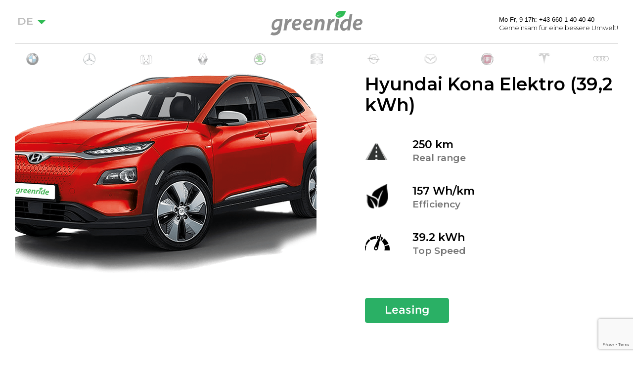

--- FILE ---
content_type: text/html; charset=UTF-8
request_url: https://greenride.at/catalog/hyundai-kona-elektro-64-kwh-duplicate-1/
body_size: 9996
content:

<!DOCTYPE>

<html lang="de">

<head>
    <meta charset="utf-8">
    <meta name="viewport" content="width=device-width, initial-scale=1, shrink-to-fit=no">
	<link rel="icon" type="image/png" sizes="32x32" href="https://greenride.at/wp-content/themes/greenride/favicon-32x32.png">
	<link rel="icon" type="image/png" sizes="96x96" href="https://greenride.at/wp-content/themes/greenride/favicon-96x96.png">
	<link rel="icon" type="image/png" sizes="16x16" href="https://greenride.at/wp-content/themes/greenride/favicon-16x16.png">
	<link rel="icon" href="https://greenride.at/wp-content/themes/greenride/favicon.ico">
	<meta name='robots' content='max-image-preview:large' />
<link rel='dns-prefetch' href='//www.google.com' />
<link rel='dns-prefetch' href='//fonts.googleapis.com' />
<script type="text/javascript">
window._wpemojiSettings = {"baseUrl":"https:\/\/s.w.org\/images\/core\/emoji\/14.0.0\/72x72\/","ext":".png","svgUrl":"https:\/\/s.w.org\/images\/core\/emoji\/14.0.0\/svg\/","svgExt":".svg","source":{"concatemoji":"https:\/\/greenride.at\/wp-includes\/js\/wp-emoji-release.min.js?ver=6.1.9"}};
/*! This file is auto-generated */
!function(e,a,t){var n,r,o,i=a.createElement("canvas"),p=i.getContext&&i.getContext("2d");function s(e,t){var a=String.fromCharCode,e=(p.clearRect(0,0,i.width,i.height),p.fillText(a.apply(this,e),0,0),i.toDataURL());return p.clearRect(0,0,i.width,i.height),p.fillText(a.apply(this,t),0,0),e===i.toDataURL()}function c(e){var t=a.createElement("script");t.src=e,t.defer=t.type="text/javascript",a.getElementsByTagName("head")[0].appendChild(t)}for(o=Array("flag","emoji"),t.supports={everything:!0,everythingExceptFlag:!0},r=0;r<o.length;r++)t.supports[o[r]]=function(e){if(p&&p.fillText)switch(p.textBaseline="top",p.font="600 32px Arial",e){case"flag":return s([127987,65039,8205,9895,65039],[127987,65039,8203,9895,65039])?!1:!s([55356,56826,55356,56819],[55356,56826,8203,55356,56819])&&!s([55356,57332,56128,56423,56128,56418,56128,56421,56128,56430,56128,56423,56128,56447],[55356,57332,8203,56128,56423,8203,56128,56418,8203,56128,56421,8203,56128,56430,8203,56128,56423,8203,56128,56447]);case"emoji":return!s([129777,127995,8205,129778,127999],[129777,127995,8203,129778,127999])}return!1}(o[r]),t.supports.everything=t.supports.everything&&t.supports[o[r]],"flag"!==o[r]&&(t.supports.everythingExceptFlag=t.supports.everythingExceptFlag&&t.supports[o[r]]);t.supports.everythingExceptFlag=t.supports.everythingExceptFlag&&!t.supports.flag,t.DOMReady=!1,t.readyCallback=function(){t.DOMReady=!0},t.supports.everything||(n=function(){t.readyCallback()},a.addEventListener?(a.addEventListener("DOMContentLoaded",n,!1),e.addEventListener("load",n,!1)):(e.attachEvent("onload",n),a.attachEvent("onreadystatechange",function(){"complete"===a.readyState&&t.readyCallback()})),(e=t.source||{}).concatemoji?c(e.concatemoji):e.wpemoji&&e.twemoji&&(c(e.twemoji),c(e.wpemoji)))}(window,document,window._wpemojiSettings);
</script>
<style type="text/css">
img.wp-smiley,
img.emoji {
	display: inline !important;
	border: none !important;
	box-shadow: none !important;
	height: 1em !important;
	width: 1em !important;
	margin: 0 0.07em !important;
	vertical-align: -0.1em !important;
	background: none !important;
	padding: 0 !important;
}
</style>
	<link rel='stylesheet' id='wp-block-library-css' href='https://greenride.at/wp-includes/css/dist/block-library/style.min.css?ver=6.1.9' type='text/css' media='all' />
<link rel='stylesheet' id='classic-theme-styles-css' href='https://greenride.at/wp-includes/css/classic-themes.min.css?ver=1' type='text/css' media='all' />
<style id='global-styles-inline-css' type='text/css'>
body{--wp--preset--color--black: #000000;--wp--preset--color--cyan-bluish-gray: #abb8c3;--wp--preset--color--white: #ffffff;--wp--preset--color--pale-pink: #f78da7;--wp--preset--color--vivid-red: #cf2e2e;--wp--preset--color--luminous-vivid-orange: #ff6900;--wp--preset--color--luminous-vivid-amber: #fcb900;--wp--preset--color--light-green-cyan: #7bdcb5;--wp--preset--color--vivid-green-cyan: #00d084;--wp--preset--color--pale-cyan-blue: #8ed1fc;--wp--preset--color--vivid-cyan-blue: #0693e3;--wp--preset--color--vivid-purple: #9b51e0;--wp--preset--gradient--vivid-cyan-blue-to-vivid-purple: linear-gradient(135deg,rgba(6,147,227,1) 0%,rgb(155,81,224) 100%);--wp--preset--gradient--light-green-cyan-to-vivid-green-cyan: linear-gradient(135deg,rgb(122,220,180) 0%,rgb(0,208,130) 100%);--wp--preset--gradient--luminous-vivid-amber-to-luminous-vivid-orange: linear-gradient(135deg,rgba(252,185,0,1) 0%,rgba(255,105,0,1) 100%);--wp--preset--gradient--luminous-vivid-orange-to-vivid-red: linear-gradient(135deg,rgba(255,105,0,1) 0%,rgb(207,46,46) 100%);--wp--preset--gradient--very-light-gray-to-cyan-bluish-gray: linear-gradient(135deg,rgb(238,238,238) 0%,rgb(169,184,195) 100%);--wp--preset--gradient--cool-to-warm-spectrum: linear-gradient(135deg,rgb(74,234,220) 0%,rgb(151,120,209) 20%,rgb(207,42,186) 40%,rgb(238,44,130) 60%,rgb(251,105,98) 80%,rgb(254,248,76) 100%);--wp--preset--gradient--blush-light-purple: linear-gradient(135deg,rgb(255,206,236) 0%,rgb(152,150,240) 100%);--wp--preset--gradient--blush-bordeaux: linear-gradient(135deg,rgb(254,205,165) 0%,rgb(254,45,45) 50%,rgb(107,0,62) 100%);--wp--preset--gradient--luminous-dusk: linear-gradient(135deg,rgb(255,203,112) 0%,rgb(199,81,192) 50%,rgb(65,88,208) 100%);--wp--preset--gradient--pale-ocean: linear-gradient(135deg,rgb(255,245,203) 0%,rgb(182,227,212) 50%,rgb(51,167,181) 100%);--wp--preset--gradient--electric-grass: linear-gradient(135deg,rgb(202,248,128) 0%,rgb(113,206,126) 100%);--wp--preset--gradient--midnight: linear-gradient(135deg,rgb(2,3,129) 0%,rgb(40,116,252) 100%);--wp--preset--duotone--dark-grayscale: url('#wp-duotone-dark-grayscale');--wp--preset--duotone--grayscale: url('#wp-duotone-grayscale');--wp--preset--duotone--purple-yellow: url('#wp-duotone-purple-yellow');--wp--preset--duotone--blue-red: url('#wp-duotone-blue-red');--wp--preset--duotone--midnight: url('#wp-duotone-midnight');--wp--preset--duotone--magenta-yellow: url('#wp-duotone-magenta-yellow');--wp--preset--duotone--purple-green: url('#wp-duotone-purple-green');--wp--preset--duotone--blue-orange: url('#wp-duotone-blue-orange');--wp--preset--font-size--small: 13px;--wp--preset--font-size--medium: 20px;--wp--preset--font-size--large: 36px;--wp--preset--font-size--x-large: 42px;--wp--preset--spacing--20: 0.44rem;--wp--preset--spacing--30: 0.67rem;--wp--preset--spacing--40: 1rem;--wp--preset--spacing--50: 1.5rem;--wp--preset--spacing--60: 2.25rem;--wp--preset--spacing--70: 3.38rem;--wp--preset--spacing--80: 5.06rem;}:where(.is-layout-flex){gap: 0.5em;}body .is-layout-flow > .alignleft{float: left;margin-inline-start: 0;margin-inline-end: 2em;}body .is-layout-flow > .alignright{float: right;margin-inline-start: 2em;margin-inline-end: 0;}body .is-layout-flow > .aligncenter{margin-left: auto !important;margin-right: auto !important;}body .is-layout-constrained > .alignleft{float: left;margin-inline-start: 0;margin-inline-end: 2em;}body .is-layout-constrained > .alignright{float: right;margin-inline-start: 2em;margin-inline-end: 0;}body .is-layout-constrained > .aligncenter{margin-left: auto !important;margin-right: auto !important;}body .is-layout-constrained > :where(:not(.alignleft):not(.alignright):not(.alignfull)){max-width: var(--wp--style--global--content-size);margin-left: auto !important;margin-right: auto !important;}body .is-layout-constrained > .alignwide{max-width: var(--wp--style--global--wide-size);}body .is-layout-flex{display: flex;}body .is-layout-flex{flex-wrap: wrap;align-items: center;}body .is-layout-flex > *{margin: 0;}:where(.wp-block-columns.is-layout-flex){gap: 2em;}.has-black-color{color: var(--wp--preset--color--black) !important;}.has-cyan-bluish-gray-color{color: var(--wp--preset--color--cyan-bluish-gray) !important;}.has-white-color{color: var(--wp--preset--color--white) !important;}.has-pale-pink-color{color: var(--wp--preset--color--pale-pink) !important;}.has-vivid-red-color{color: var(--wp--preset--color--vivid-red) !important;}.has-luminous-vivid-orange-color{color: var(--wp--preset--color--luminous-vivid-orange) !important;}.has-luminous-vivid-amber-color{color: var(--wp--preset--color--luminous-vivid-amber) !important;}.has-light-green-cyan-color{color: var(--wp--preset--color--light-green-cyan) !important;}.has-vivid-green-cyan-color{color: var(--wp--preset--color--vivid-green-cyan) !important;}.has-pale-cyan-blue-color{color: var(--wp--preset--color--pale-cyan-blue) !important;}.has-vivid-cyan-blue-color{color: var(--wp--preset--color--vivid-cyan-blue) !important;}.has-vivid-purple-color{color: var(--wp--preset--color--vivid-purple) !important;}.has-black-background-color{background-color: var(--wp--preset--color--black) !important;}.has-cyan-bluish-gray-background-color{background-color: var(--wp--preset--color--cyan-bluish-gray) !important;}.has-white-background-color{background-color: var(--wp--preset--color--white) !important;}.has-pale-pink-background-color{background-color: var(--wp--preset--color--pale-pink) !important;}.has-vivid-red-background-color{background-color: var(--wp--preset--color--vivid-red) !important;}.has-luminous-vivid-orange-background-color{background-color: var(--wp--preset--color--luminous-vivid-orange) !important;}.has-luminous-vivid-amber-background-color{background-color: var(--wp--preset--color--luminous-vivid-amber) !important;}.has-light-green-cyan-background-color{background-color: var(--wp--preset--color--light-green-cyan) !important;}.has-vivid-green-cyan-background-color{background-color: var(--wp--preset--color--vivid-green-cyan) !important;}.has-pale-cyan-blue-background-color{background-color: var(--wp--preset--color--pale-cyan-blue) !important;}.has-vivid-cyan-blue-background-color{background-color: var(--wp--preset--color--vivid-cyan-blue) !important;}.has-vivid-purple-background-color{background-color: var(--wp--preset--color--vivid-purple) !important;}.has-black-border-color{border-color: var(--wp--preset--color--black) !important;}.has-cyan-bluish-gray-border-color{border-color: var(--wp--preset--color--cyan-bluish-gray) !important;}.has-white-border-color{border-color: var(--wp--preset--color--white) !important;}.has-pale-pink-border-color{border-color: var(--wp--preset--color--pale-pink) !important;}.has-vivid-red-border-color{border-color: var(--wp--preset--color--vivid-red) !important;}.has-luminous-vivid-orange-border-color{border-color: var(--wp--preset--color--luminous-vivid-orange) !important;}.has-luminous-vivid-amber-border-color{border-color: var(--wp--preset--color--luminous-vivid-amber) !important;}.has-light-green-cyan-border-color{border-color: var(--wp--preset--color--light-green-cyan) !important;}.has-vivid-green-cyan-border-color{border-color: var(--wp--preset--color--vivid-green-cyan) !important;}.has-pale-cyan-blue-border-color{border-color: var(--wp--preset--color--pale-cyan-blue) !important;}.has-vivid-cyan-blue-border-color{border-color: var(--wp--preset--color--vivid-cyan-blue) !important;}.has-vivid-purple-border-color{border-color: var(--wp--preset--color--vivid-purple) !important;}.has-vivid-cyan-blue-to-vivid-purple-gradient-background{background: var(--wp--preset--gradient--vivid-cyan-blue-to-vivid-purple) !important;}.has-light-green-cyan-to-vivid-green-cyan-gradient-background{background: var(--wp--preset--gradient--light-green-cyan-to-vivid-green-cyan) !important;}.has-luminous-vivid-amber-to-luminous-vivid-orange-gradient-background{background: var(--wp--preset--gradient--luminous-vivid-amber-to-luminous-vivid-orange) !important;}.has-luminous-vivid-orange-to-vivid-red-gradient-background{background: var(--wp--preset--gradient--luminous-vivid-orange-to-vivid-red) !important;}.has-very-light-gray-to-cyan-bluish-gray-gradient-background{background: var(--wp--preset--gradient--very-light-gray-to-cyan-bluish-gray) !important;}.has-cool-to-warm-spectrum-gradient-background{background: var(--wp--preset--gradient--cool-to-warm-spectrum) !important;}.has-blush-light-purple-gradient-background{background: var(--wp--preset--gradient--blush-light-purple) !important;}.has-blush-bordeaux-gradient-background{background: var(--wp--preset--gradient--blush-bordeaux) !important;}.has-luminous-dusk-gradient-background{background: var(--wp--preset--gradient--luminous-dusk) !important;}.has-pale-ocean-gradient-background{background: var(--wp--preset--gradient--pale-ocean) !important;}.has-electric-grass-gradient-background{background: var(--wp--preset--gradient--electric-grass) !important;}.has-midnight-gradient-background{background: var(--wp--preset--gradient--midnight) !important;}.has-small-font-size{font-size: var(--wp--preset--font-size--small) !important;}.has-medium-font-size{font-size: var(--wp--preset--font-size--medium) !important;}.has-large-font-size{font-size: var(--wp--preset--font-size--large) !important;}.has-x-large-font-size{font-size: var(--wp--preset--font-size--x-large) !important;}
.wp-block-navigation a:where(:not(.wp-element-button)){color: inherit;}
:where(.wp-block-columns.is-layout-flex){gap: 2em;}
.wp-block-pullquote{font-size: 1.5em;line-height: 1.6;}
</style>
<link rel='stylesheet' id='contact-form-7-css' href='https://greenride.at/wp-content/plugins/contact-form-7/includes/css/styles.css?ver=5.4' type='text/css' media='all' />
<link rel='stylesheet' id='wpm-main-css' href='//greenride.at/wp-content/plugins/wp-multilang/assets/styles/main.min.css?ver=2.4.25' type='text/css' media='all' />
<link rel='stylesheet' id='font-Montserrat-css' href='https://fonts.googleapis.com/css?family=Montserrat%3A300%2C500%2C600%2C700&#038;display=swap&#038;ver=6.1.9' type='text/css' media='all' />
<link rel='stylesheet' id='fonts-css-css' href='https://greenride.at/wp-content/themes/greenride/fonts/fonts.css?ver=101.1' type='text/css' media='all' />
<link rel='stylesheet' id='swiper-css-css' href='https://greenride.at/wp-content/themes/greenride/build/swiper-bundle.min.css?ver=6.1.9' type='text/css' media='all' />
<link rel='stylesheet' id='easy_slides-css-css' href='https://greenride.at/wp-content/themes/greenride/build/jquery.easy_slides.css?ver=6.1.9' type='text/css' media='all' />
<link rel='stylesheet' id='main-css-css' href='https://greenride.at/wp-content/themes/greenride/build/main.css?ver=101.1' type='text/css' media='all' />
<link rel='stylesheet' id='main-css-2-css' href='https://greenride.at/wp-content/themes/greenride/build/main2.css?ver=052327' type='text/css' media='all' />
<link rel='stylesheet' id='theme-css-css' href='https://greenride.at/wp-content/themes/greenride/style.css?ver=101.1' type='text/css' media='all' />
<script type='text/javascript' src='https://greenride.at/wp-includes/js/jquery/jquery.min.js?ver=3.6.1' id='jquery-core-js'></script>
<script type='text/javascript' src='https://greenride.at/wp-includes/js/jquery/jquery-migrate.min.js?ver=3.3.2' id='jquery-migrate-js'></script>
<link rel="https://api.w.org/" href="https://greenride.at/wp-json/" /><link rel="EditURI" type="application/rsd+xml" title="RSD" href="https://greenride.at/xmlrpc.php?rsd" />
<link rel="wlwmanifest" type="application/wlwmanifest+xml" href="https://greenride.at/wp-includes/wlwmanifest.xml" />
<meta name="generator" content="WordPress 6.1.9" />
<link rel="canonical" href="https://greenride.at/catalog/hyundai-kona-elektro-64-kwh-duplicate-1/" />
<link rel='shortlink' href='https://greenride.at/?p=835' />
<link rel="alternate" type="application/json+oembed" href="https://greenride.at/wp-json/oembed/1.0/embed?url=https%3A%2F%2Fgreenride.at%2Fcatalog%2Fhyundai-kona-elektro-64-kwh-duplicate-1%2F" />
<link rel="alternate" type="text/xml+oembed" href="https://greenride.at/wp-json/oembed/1.0/embed?url=https%3A%2F%2Fgreenride.at%2Fcatalog%2Fhyundai-kona-elektro-64-kwh-duplicate-1%2F&#038;format=xml" />
<link rel="alternate" hreflang="x-default" href="https://greenride.at/catalog/hyundai-kona-elektro-64-kwh-duplicate-1/"/>
<link rel="alternate" hreflang="de" href="https://greenride.at/catalog/hyundai-kona-elektro-64-kwh-duplicate-1/"/>
<link rel="alternate" hreflang="en-us" href="https://greenride.at/en/catalog/hyundai-kona-elektro-64-kwh-duplicate-1/"/>
    <script type="text/javascript">
        var ajaxurl = 'https://greenride.at/wp-admin/admin-ajax.php';
        var themelink = 'https://greenride.at/wp-content/themes/greenride';
    </script>
    <title>Hyundai Kona Elektro (39,2 kWh) - GreenRide</title>
    <meta name="description" content="">
</head>

<body class="car-template-default single single-car postid-835 language-de">

<div class="wrapper overflow-hidden">
    <header class="header">
        <div class="header_top">
            <div class="dropdown"><div class="drop-btn">DE <span class="icon"></span></div><div class="dropdown-content"><a class="current-lang" href="">DE</a><a  href="https://greenride.at/en/catalog/hyundai-kona-elektro-64-kwh-duplicate-1/">EN</a></div></div>            <a href="https://greenride.at" class="logo-site">
                <img src="https://greenride.at/wp-content/uploads/2021/03/logo_main.svg" alt="Greenride" class="img-logo">
            </a>
            <div class="description">
                <div class="time-work">Mo-Fr, 9-17h: +43 660 1 40 40 40</div>
                <p class="text">Gemeinsam für eine bessere Umwelt!</p>
            </div>
        </div>

                <div class="header_bottom">
            <div class=" logo-slider-mob swiper-container">
                <div class="logo-list swiper-wrapper">
                                    <div class="logo-list__item swiper-slide">
                        <div class="wrap-logo-car">
                            <img src="https://greenride.at/wp-content/uploads/2021/03/bmw-25х25.svg" alt="" class="img-logo-list">
                        </div>
                    </div>
                                    <div class="logo-list__item swiper-slide">
                        <div class="wrap-logo-car">
                            <img src="https://greenride.at/wp-content/uploads/2021/03/mercedes-25х25.svg" alt="" class="img-logo-list">
                        </div>
                    </div>
                                    <div class="logo-list__item swiper-slide">
                        <div class="wrap-logo-car">
                            <img src="https://greenride.at/wp-content/uploads/2021/03/honda-25х25.svg" alt="" class="img-logo-list">
                        </div>
                    </div>
                                    <div class="logo-list__item swiper-slide">
                        <div class="wrap-logo-car">
                            <img src="https://greenride.at/wp-content/uploads/2021/03/renault-25x25-1.svg" alt="" class="img-logo-list">
                        </div>
                    </div>
                                    <div class="logo-list__item swiper-slide">
                        <div class="wrap-logo-car">
                            <img src="https://greenride.at/wp-content/uploads/2021/03/skoda-25x25-1.svg" alt="" class="img-logo-list">
                        </div>
                    </div>
                                    <div class="logo-list__item swiper-slide">
                        <div class="wrap-logo-car">
                            <img src="https://greenride.at/wp-content/uploads/2021/03/seat-25x25-1.svg" alt="" class="img-logo-list">
                        </div>
                    </div>
                                    <div class="logo-list__item swiper-slide">
                        <div class="wrap-logo-car">
                            <img src="https://greenride.at/wp-content/uploads/2021/03/opel-25x25-1.svg" alt="" class="img-logo-list">
                        </div>
                    </div>
                                    <div class="logo-list__item swiper-slide">
                        <div class="wrap-logo-car">
                            <img src="https://greenride.at/wp-content/uploads/2021/03/mazda-_25х25.svg" alt="" class="img-logo-list">
                        </div>
                    </div>
                                    <div class="logo-list__item swiper-slide">
                        <div class="wrap-logo-car">
                            <img src="https://greenride.at/wp-content/uploads/2021/03/fiat-25x25-1.svg" alt="" class="img-logo-list">
                        </div>
                    </div>
                                    <div class="logo-list__item swiper-slide">
                        <div class="wrap-logo-car">
                            <img src="https://greenride.at/wp-content/uploads/2021/03/tesla-25x25-1.svg" alt="" class="img-logo-list">
                        </div>
                    </div>
                                    <div class="logo-list__item swiper-slide">
                        <div class="wrap-logo-car">
                            <img src="https://greenride.at/wp-content/uploads/2021/03/audi_-25x25-1.svg" alt="" class="img-logo-list">
                        </div>
                    </div>
                                </div>
            </div>
        </div>
            </header><main class="page page-single-car">
	<section class="section-product-car">
		<div class="container-default">
			<div class="d-flex">
				<div class="slider-gallery-wrap">
											<div class="swiper-container gallery-top">
							<div class="swiper-wrapper">
																	<div class="product-slide swiper-slide" style="background-image:url(https://greenride.at/wp-content/uploads/2020/12/Hyundai-Kona-Elektro-red-1.png)"></div>
																	<div class="product-slide swiper-slide" style="background-image:url(https://greenride.at/wp-content/uploads/2020/12/Hyundai-Kona-Elektro-black-1.png)"></div>
																	<div class="product-slide swiper-slide" style="background-image:url(https://greenride.at/wp-content/uploads/2020/12/Hyundai-Kona-Elektro-white-1.png)"></div>
																	<div class="product-slide swiper-slide" style="background-image:url(https://greenride.at/wp-content/uploads/2020/12/Hyundai-Kona-Elektro-blue-1.png)"></div>
															</div>
							<!-- Add Arrows -->
							<div class="swiper-button-next swiper-button-white"></div>
							<div class="swiper-button-prev swiper-button-white"></div>
						</div>
														</div>

				<div class="right-part">
					<h1 class="section__title">
												Hyundai Kona Elektro (39,2 kWh)					</h1>

											<div class="product-details">
															<div class="product-details__item">
									<span class="bg-icon" style="background-image: url(https://greenride.at/wp-content/uploads/2020/10/road-black.png);"></span>
									<p>250 km										<span class="text-small">Real range</span>
									</p>
								</div>
															<div class="product-details__item">
									<span class="bg-icon" style="background-image: url(https://greenride.at/wp-content/uploads/2020/10/sprout.png);"></span>
									<p>157 Wh/km										<span class="text-small">Efficiency</span>
									</p>
								</div>
															<div class="product-details__item">
									<span class="bg-icon" style="background-image: url(https://greenride.at/wp-content/uploads/2020/12/3.png);"></span>
									<p>39.2 kWh 										<span class="text-small">Top Speed</span>
									</p>
								</div>
													</div>
										<a data-id="835" href="https://greenride.at/catalog/hyundai-kona-elektro-64-kwh-duplicate-1/?car_id=835" class="btn btn_main btn_go btn_go-green">
						Leasing					</a>
				</div>
			</div>
					</div>
	</section>

	<section class="section-specifications">
		<div class="container-default">
			<div class="block-tables">
							</div>
		</div>
	</section>



			<section class="section-rent">
			<div class="container">
				<h2 class="section__title">Mietbedingungen:</h2>
				<ul class="condition-list">
											<li class="condition-list__item">
							<h3 class="condition-list__title">Auto aussuchen und uns ihre Daten übermitteln</h3>
													</li>
											<li class="condition-list__item">
							<h3 class="condition-list__title">Sie erhalten ein Angebot<br />
sofort übermitteln</h3>
													</li>
											<li class="condition-list__item">
							<h3 class="condition-list__title">Sie leisten eine erste<br />
Mietrate und eine Depo</h3>
													</li>
											<li class="condition-list__item">
							<h3 class="condition-list__title">Wir vereinbaren<br />
Übergabetermin<br />
bei unserem Auto-<br />
Händlerpartner</h3>
													</li>
											<li class="condition-list__item">
							<h3 class="condition-list__title">Innerhalb einer Woche<br />
erhalten Sie ihr Fahrzeug<br />
oder ein Ersatzfahrzeug</h3>
													</li>
											<li class="condition-list__item">
							<h3 class="condition-list__title">Wir wünschen viel Spaß<br />
mit Ihrem neuen Auto</h3>
													</li>
									</ul>
				<a href="#" class="btn btn_go conditionbtn">Jetzt Auto wählen</a>
				<p class="conditionsubtitle">Was bietet mir das Greenride ABO</p>
				<p class="conditiondescription">Mit Ihrem Abo erhalten Sie Berechtigung für de Nutzung von einem oder auch mehreren Fahrzeugen<br />
Greenride Single Greenride Flex oder<br />
<br />
Inklusive:<br />
Inkl. Vollkaskoversicherung, Autobahnvignette für Österreich, Wartung, §57a Überprüfung, 24/7<br />
Hotline, 24/7 Pannenhilfe, Haftpflichtversicherung, Herstellergarantie, Zulassungskosten</p>
			</div>
		</section>
	
			<section class="sectioncondition">
			<div class="container">
				<ul>
											<li>Greenride Fix<br />
<br />
Sie suchen ihr Fahrzeug und nutzen je nach<br />
Vereinbarung zwischen 1 Monat und 5<br />
Jahren.<br />
<br />
Für 30 Tagen im Jahr können Sie sich ein<br />
anderes Fahrzeug, mit oder ohne<br />
Aufzahlung ausleihnen z.B. für Urlausfahrt, Übersiedlung etc.</li>
											<li>Greenride Flex<br />
<br />
Alle 3 Monate können Sie das<br />
Fahrzeug wechseln innerhalb <br />
ihrer gewählten *- Kategorie <br />
(1 bis 5 Sterne).<br />
Wechseln eine Kategorie <br />
nach oben- ist es kostenpflichtig<br />
nach unten- ist es gratis</li>
											<li>Fix * - 450€/Monat<br />
VW-Up, Seat Mii electric</li>
											<li>Flex * - 550€/Monat<br />
VW-Up, Seat Mii electric</li>
											<li>Fix ** 700€/Monat<br />
VW ID3, Hyundai, Tesla M3</li>
											<li>Flex ** 800€/Monat<br />
VW ID3, Hyundai, Tesla M3</li>
											<li>Fix *** ab 950€/Monat<br />
VW ID4, Tesla Model Y, VOLVO <br />
KIA, POLESTAR</li>
											<li>Flex *** ab 1150€/Monat<br />
VW ID4, Tesla Model Y, VOLVO <br />
KIA, POLESTAR</li>
											<li>Fix **** ab 1700€/Monat<br />
Tesla Model S, Tesla Model X,<br />
Audi E-Tron, Mercedes EQC</li>
											<li>Flex **** ab 1900€/Monat<br />
Tesla Model S, Tesla Model X,<br />
Audi E-Tron, Mercedes EQC</li>
											<li>Fix ***** ab 3100€/Monat<br />
Porsche Taycan Turbo<br />
Tesla S und X mit Performance oder Plaid<br />
Tesla Roadster,<br />
Mercedes EQS, EQS SUV</li>
											<li>Flex ***** ab 3900€/Monat<br />
Porsche Taycan Turbo<br />
Tesla S und X Plaid<br />
Tesla Roadster,<br />
Mercedes EQS, EQS SUV</li>
									</ul>
			</div>
			<div class="conditionbtnbottom">
				<a href="https://greenride.at/catalog/" class="btn btn_go conditionbtn">Jetzt Auto wählen</a>
			</div>
		</section>
	</main>

<div id="popup1" class="popup">
  <a href="#" class="close">&times;</a>
  <h2>Ihre Anfrage wurde erfolgreich gesendet.</h2>
  <p>Ihre Anforderungsdaten wurden an Ihre E-Mail gesendet. </p>
  <p id="followlink">Folgen Sie dem Link, um die Vertragsdetails anzuzeigen</p>
</div>
<a href="#" class="close-popup"></a>


</div>


<footer class="footer">
    <div class="footer_top">
        <div class="container">
            <div class="blocks-wrap">
                                <div class="block-list">
                    <h3 class="block-list__title">Greenride für Sie</h3>
	                                        <ul class="list">
                                                                                                <li class="list__item">
                                        <a href="https://greenride.at/impressum/" class="list__link">Kontaktieren Sie uns</a>
                                    </li>
                                                                    <li class="list__item">
                                        <a href="https://greenride.at/impressum/" class="list__link">Über Greenride</a>
                                    </li>
                                                                    <li class="list__item">
                                        <a href="https://greenride.at/impressum/" class="list__link">Franchise Partner</a>
                                    </li>
                                                                                    </ul>
	                                </div>
                                                <div class="block-list">
                    <h3 class="block-list__title">Mietwagenangebote</h3>
	                                        <ul class="list">
                                                                                                <li class="list__item">
                                        <a href="https://greenride.at/catalog/" class="list__link">Mietwagen Wien</a>
                                    </li>
                                                                    <li class="list__item">
                                        <a href="https://greenride.at/catalog/" class="list__link">Mietwagen Linz</a>
                                    </li>
                                                                    <li class="list__item">
                                        <a href="https://greenride.at/catalog/" class="list__link">Mietwagen Graz</a>
                                    </li>
                                                                    <li class="list__item">
                                        <a href="https://greenride.at/catalog/" class="list__link">Mietwagen Klagenfurt</a>
                                    </li>
                                                                                    </ul>
	                                </div>
                                                <div class="block-list">
                    <h3 class="block-list__title">Vorteile von Elektrofahrzeugen</h3>
	                                        <ul class="list">
                                                                                                <li class="list__item">
                                        <a href="https://greenride.at/catalog/" class="list__link">Jetzt erfahren</a>
                                    </li>
                                                                    <li class="list__item">
                                        <a href="https://greenride.at/catalog/" class="list__link">Zu den Angeboten</a>
                                    </li>
                                                                                    </ul>
	                                </div>
                            </div>
        </div>
    </div>
    <div class="footer_bottom">
        <div class="container">
            <div class="blocks-wrap">
                <div class="copyright"> &copy; GREENRIDE</div>
                <div class="fblink"><a href="https://facebook.com" target="_blank"><img style="height: 24px;" src="https://greenride.at/wp-content/themes/greenride/assets/img/fbicon.png"></a></div>
                                                            <ul class="list menu-info">
                                                    <li class="list__item">
                                <a href="https://greenride.at/terms/" class="list__link">AGB</a>
                            </li>
                                                    <li class="list__item">
                                <a href="https://greenride.at/impressum/" class="list__link">Impressum</a>
                            </li>
                                                </ul>
                                                </div>
        </div>
    </div>
</footer>

<script>
    /* Calc configurations */
    window.calc_api_endpoint = '/wp-json/calc/v1/car-data/{carid}'; // API ednpoint

    window.calc_formElemSelector = 'form.cost-calculator__form'; // form selector
    window.calc_resultElemSelector = ['#long_term_result', '#calcResultField[value]']; // result element selectors

    window.calc_downPaymentElemName = 'anzahlung'; // field name of down payment
    window.calc_loanTermElemName = 'contract-term'; // field name of term
    window.calc_loadDistanceElemName = 'jahreskilometer'; // field name of distance

    window.calc_carIdQueryName = 'car_id'; // To get car id from the url
</script>


<script type='text/javascript' src='https://greenride.at/wp-includes/js/dist/vendor/regenerator-runtime.min.js?ver=0.13.9' id='regenerator-runtime-js'></script>
<script type='text/javascript' src='https://greenride.at/wp-includes/js/dist/vendor/wp-polyfill.min.js?ver=3.15.0' id='wp-polyfill-js'></script>
<script type='text/javascript' src='https://greenride.at/wp-includes/js/dist/hooks.min.js?ver=4169d3cf8e8d95a3d6d5' id='wp-hooks-js'></script>
<script type='text/javascript' src='https://greenride.at/wp-includes/js/dist/i18n.min.js?ver=9e794f35a71bb98672ae' id='wp-i18n-js'></script>
<script type='text/javascript' id='wp-i18n-js-after'>
wp.i18n.setLocaleData( { 'text direction\u0004ltr': [ 'ltr' ] } );
</script>
<script type='text/javascript' src='https://greenride.at/wp-includes/js/dist/url.min.js?ver=6620854ab4f8532bcdbc' id='wp-url-js'></script>
<script type='text/javascript' id='wp-api-fetch-js-translations'>
( function( domain, translations ) {
	var localeData = translations.locale_data[ domain ] || translations.locale_data.messages;
	localeData[""].domain = domain;
	wp.i18n.setLocaleData( localeData, domain );
} )( "default", {"translation-revision-date":"2026-01-20 17:39:02+0000","generator":"GlotPress\/4.0.3","domain":"messages","locale_data":{"messages":{"":{"domain":"messages","plural-forms":"nplurals=2; plural=n != 1;","lang":"de"},"An unknown error occurred.":["Ein unbekannter Fehler ist aufgetreten."],"The response is not a valid JSON response.":["Die Antwort ist keine g\u00fcltige JSON-Antwort."],"You are probably offline.":["Du bist wahrscheinlich offline."],"Media upload failed. If this is a photo or a large image, please scale it down and try again.":["Das Hochladen der Mediendatei ist fehlgeschlagen. Wenn es sich um ein Foto oder ein gro\u00dfes Bild handelt, verkleinere es bitte und versuche es erneut."]}},"comment":{"reference":"wp-includes\/js\/dist\/api-fetch.js"}} );
</script>
<script type='text/javascript' src='https://greenride.at/wp-includes/js/dist/api-fetch.min.js?ver=bc0029ca2c943aec5311' id='wp-api-fetch-js'></script>
<script type='text/javascript' id='wp-api-fetch-js-after'>
wp.apiFetch.use( wp.apiFetch.createRootURLMiddleware( "https://greenride.at/wp-json/" ) );
wp.apiFetch.nonceMiddleware = wp.apiFetch.createNonceMiddleware( "3ae4763e7b" );
wp.apiFetch.use( wp.apiFetch.nonceMiddleware );
wp.apiFetch.use( wp.apiFetch.mediaUploadMiddleware );
wp.apiFetch.nonceEndpoint = "https://greenride.at/wp-admin/admin-ajax.php?action=rest-nonce";
</script>
<script type='text/javascript' id='contact-form-7-js-extra'>
/* <![CDATA[ */
var wpcf7 = [];
/* ]]> */
</script>
<script type='text/javascript' src='https://greenride.at/wp-content/plugins/contact-form-7/includes/js/index.js?ver=5.4' id='contact-form-7-js'></script>
<script type='text/javascript' id='wpm-switcher-block-script-js-extra'>
/* <![CDATA[ */
var wpm_localize_data = {"wpm_block_switch_nonce":"7ff1937db5","ajax_url":"https:\/\/greenride.at\/wp-admin\/admin-ajax.php","current_url":"https:\/\/greenride.at\/catalog\/hyundai-kona-elektro-64-kwh-duplicate-1\/"};
/* ]]> */
</script>
<script type='text/javascript' src='https://greenride.at/wp-content/plugins/wp-multilang/assets/blocks/language-switcher/js/switcher-block.min.js?ver=2.4.25' id='wpm-switcher-block-script-js'></script>
<script type='text/javascript' src='https://www.google.com/recaptcha/api.js?render=6Lf8h-snAAAAAM7R9iSkxKDm3B6ASUh5lRqczhYo&#038;ver=3.0' id='google-recaptcha-js'></script>
<script type='text/javascript' id='wpcf7-recaptcha-js-extra'>
/* <![CDATA[ */
var wpcf7_recaptcha = {"sitekey":"6Lf8h-snAAAAAM7R9iSkxKDm3B6ASUh5lRqczhYo","actions":{"homepage":"homepage","contactform":"contactform"}};
/* ]]> */
</script>
<script type='text/javascript' src='https://greenride.at/wp-content/plugins/contact-form-7/modules/recaptcha/index.js?ver=5.4' id='wpcf7-recaptcha-js'></script>
<script type='text/javascript' src='https://greenride.at/wp-content/themes/greenride/build/swiper-bundle.min.js?ver=6.1.9' id='swiper-js-js'></script>
<script type='text/javascript' src='https://greenride.at/wp-content/themes/greenride/build/main.js?ver=052327' id='main-js-js'></script>
<script type='text/javascript' src='https://greenride.at/wp-content/themes/greenride/build/jquery.easy_slides.js?ver=6.1.9' id='jquery.easy_slides-js'></script>
<script type='text/javascript' src='https://greenride.at/wp-content/themes/greenride/build/main2.js?ver=052327' id='main-js-2-js'></script>
<script type='text/javascript' src='https://greenride.at/wp-content/themes/greenride/build/calc-debit.js?ver=052327' id='calc-debit-js'></script>

<div class="backdrop"></div>
<div class="modal" id="modalAngebot">
    <div class="modal__dialog">
        <button type="button" class="modal__close" aria-label="close popup">
            <svg version="1.1" xmlns="http://www.w3.org/2000/svg" width="20" height="20"
                 viewBox="0 0 20 20">
                <path fill="#45c366"
                      d="M10 8.586l-7.071-7.071-1.414 1.414 7.071 7.071-7.071 7.071 1.414 1.414 7.071-7.071 7.071 7.071 1.414-1.414-7.071-7.071 7.071-7.071-1.414-1.414-7.071 7.071z"></path>
            </svg>
        </button>
		<div role="form" class="wpcf7" id="wpcf7-f1156-o1" lang="en-US" dir="ltr">
<div class="screen-reader-response"><p role="status" aria-live="polite" aria-atomic="true"></p> <ul></ul></div>
<form action="/catalog/hyundai-kona-elektro-64-kwh-duplicate-1/#wpcf7-f1156-o1" method="post" class="wpcf7-form init modal__form form" novalidate="novalidate" data-status="init">
<div style="display: none;">
<input type="hidden" name="_wpcf7" value="1156" />
<input type="hidden" name="_wpcf7_version" value="5.4" />
<input type="hidden" name="_wpcf7_locale" value="en_US" />
<input type="hidden" name="_wpcf7_unit_tag" value="wpcf7-f1156-o1" />
<input type="hidden" name="_wpcf7_container_post" value="0" />
<input type="hidden" name="_wpcf7_posted_data_hash" value="" />
<input type="hidden" name="lang" value="de" />
<input type="hidden" name="_wpcf7_recaptcha_response" value="" />
</div>
<div class="form__header">
<h3 class="form__heading">Reservierung für Kurzzeitmiete (1 Tag bis 6 Monate)</h3>
<p class="form__text">Suchen Sie bitte das Mietdatum aus. Wir bestätigen ihre Anfrage innerhalb von 48h.</p>
</div>
<div class="form__body">
<div class="part part_left">
<div class="form-group-small"><label class="form-group__title">Fahrername und Vorname*</label> <span class="wpcf7-form-control-wrap your-name"><input type="text" name="your-name" value="" size="40" class="wpcf7-form-control wpcf7-text wpcf7-validates-as-required input" aria-required="true" aria-invalid="false" placeholder="Koltyn" /></span></div>
<div class="form-group-small"><label class="form-group__title">Email</label> <span class="wpcf7-form-control-wrap your-email"><input type="email" name="your-email" value="" size="40" class="wpcf7-form-control wpcf7-text wpcf7-email wpcf7-validates-as-required wpcf7-validates-as-email input" aria-required="true" aria-invalid="false" placeholder="example@gmail.com" /></span></div>
<div class="form-group-small"><label class="form-group__title">Telephone*</label> <span class="wpcf7-form-control-wrap your-phone"><input type="tel" name="your-phone" value="" size="40" class="wpcf7-form-control wpcf7-text wpcf7-tel wpcf7-validates-as-required wpcf7-validates-as-tel input" aria-required="true" aria-invalid="false" placeholder="+123456789" /></span></div>
<div class="form-group-small"><label class="form-group__title">Kommentar</label> <span class="wpcf7-form-control-wrap your-message"><input type="text" name="your-message" value="" size="40" class="wpcf7-form-control wpcf7-text input" aria-invalid="false" /></span></div>
</div>
<div class="part part_right">
<div class="form-group__title">Select Date</div>
<div id="inline-datepicker" class="datepicker-inline"> <span class="wpcf7-form-control-wrap daterange"><input type="text" name="daterange" value="" size="40" class="wpcf7-form-control wpcf7-text datepicker-inline-input" aria-invalid="false" /></span></div>
<p><button class="btn btn_go">Anfrage senden</button></div>
<div class="wpcf7-response-output" aria-hidden="true"></div></form></div>    </div>
</div>

</body>

</html>






--- FILE ---
content_type: text/html; charset=utf-8
request_url: https://www.google.com/recaptcha/api2/anchor?ar=1&k=6Lf8h-snAAAAAM7R9iSkxKDm3B6ASUh5lRqczhYo&co=aHR0cHM6Ly9ncmVlbnJpZGUuYXQ6NDQz&hl=en&v=PoyoqOPhxBO7pBk68S4YbpHZ&size=invisible&anchor-ms=20000&execute-ms=30000&cb=bugw3v7jvbkq
body_size: 48835
content:
<!DOCTYPE HTML><html dir="ltr" lang="en"><head><meta http-equiv="Content-Type" content="text/html; charset=UTF-8">
<meta http-equiv="X-UA-Compatible" content="IE=edge">
<title>reCAPTCHA</title>
<style type="text/css">
/* cyrillic-ext */
@font-face {
  font-family: 'Roboto';
  font-style: normal;
  font-weight: 400;
  font-stretch: 100%;
  src: url(//fonts.gstatic.com/s/roboto/v48/KFO7CnqEu92Fr1ME7kSn66aGLdTylUAMa3GUBHMdazTgWw.woff2) format('woff2');
  unicode-range: U+0460-052F, U+1C80-1C8A, U+20B4, U+2DE0-2DFF, U+A640-A69F, U+FE2E-FE2F;
}
/* cyrillic */
@font-face {
  font-family: 'Roboto';
  font-style: normal;
  font-weight: 400;
  font-stretch: 100%;
  src: url(//fonts.gstatic.com/s/roboto/v48/KFO7CnqEu92Fr1ME7kSn66aGLdTylUAMa3iUBHMdazTgWw.woff2) format('woff2');
  unicode-range: U+0301, U+0400-045F, U+0490-0491, U+04B0-04B1, U+2116;
}
/* greek-ext */
@font-face {
  font-family: 'Roboto';
  font-style: normal;
  font-weight: 400;
  font-stretch: 100%;
  src: url(//fonts.gstatic.com/s/roboto/v48/KFO7CnqEu92Fr1ME7kSn66aGLdTylUAMa3CUBHMdazTgWw.woff2) format('woff2');
  unicode-range: U+1F00-1FFF;
}
/* greek */
@font-face {
  font-family: 'Roboto';
  font-style: normal;
  font-weight: 400;
  font-stretch: 100%;
  src: url(//fonts.gstatic.com/s/roboto/v48/KFO7CnqEu92Fr1ME7kSn66aGLdTylUAMa3-UBHMdazTgWw.woff2) format('woff2');
  unicode-range: U+0370-0377, U+037A-037F, U+0384-038A, U+038C, U+038E-03A1, U+03A3-03FF;
}
/* math */
@font-face {
  font-family: 'Roboto';
  font-style: normal;
  font-weight: 400;
  font-stretch: 100%;
  src: url(//fonts.gstatic.com/s/roboto/v48/KFO7CnqEu92Fr1ME7kSn66aGLdTylUAMawCUBHMdazTgWw.woff2) format('woff2');
  unicode-range: U+0302-0303, U+0305, U+0307-0308, U+0310, U+0312, U+0315, U+031A, U+0326-0327, U+032C, U+032F-0330, U+0332-0333, U+0338, U+033A, U+0346, U+034D, U+0391-03A1, U+03A3-03A9, U+03B1-03C9, U+03D1, U+03D5-03D6, U+03F0-03F1, U+03F4-03F5, U+2016-2017, U+2034-2038, U+203C, U+2040, U+2043, U+2047, U+2050, U+2057, U+205F, U+2070-2071, U+2074-208E, U+2090-209C, U+20D0-20DC, U+20E1, U+20E5-20EF, U+2100-2112, U+2114-2115, U+2117-2121, U+2123-214F, U+2190, U+2192, U+2194-21AE, U+21B0-21E5, U+21F1-21F2, U+21F4-2211, U+2213-2214, U+2216-22FF, U+2308-230B, U+2310, U+2319, U+231C-2321, U+2336-237A, U+237C, U+2395, U+239B-23B7, U+23D0, U+23DC-23E1, U+2474-2475, U+25AF, U+25B3, U+25B7, U+25BD, U+25C1, U+25CA, U+25CC, U+25FB, U+266D-266F, U+27C0-27FF, U+2900-2AFF, U+2B0E-2B11, U+2B30-2B4C, U+2BFE, U+3030, U+FF5B, U+FF5D, U+1D400-1D7FF, U+1EE00-1EEFF;
}
/* symbols */
@font-face {
  font-family: 'Roboto';
  font-style: normal;
  font-weight: 400;
  font-stretch: 100%;
  src: url(//fonts.gstatic.com/s/roboto/v48/KFO7CnqEu92Fr1ME7kSn66aGLdTylUAMaxKUBHMdazTgWw.woff2) format('woff2');
  unicode-range: U+0001-000C, U+000E-001F, U+007F-009F, U+20DD-20E0, U+20E2-20E4, U+2150-218F, U+2190, U+2192, U+2194-2199, U+21AF, U+21E6-21F0, U+21F3, U+2218-2219, U+2299, U+22C4-22C6, U+2300-243F, U+2440-244A, U+2460-24FF, U+25A0-27BF, U+2800-28FF, U+2921-2922, U+2981, U+29BF, U+29EB, U+2B00-2BFF, U+4DC0-4DFF, U+FFF9-FFFB, U+10140-1018E, U+10190-1019C, U+101A0, U+101D0-101FD, U+102E0-102FB, U+10E60-10E7E, U+1D2C0-1D2D3, U+1D2E0-1D37F, U+1F000-1F0FF, U+1F100-1F1AD, U+1F1E6-1F1FF, U+1F30D-1F30F, U+1F315, U+1F31C, U+1F31E, U+1F320-1F32C, U+1F336, U+1F378, U+1F37D, U+1F382, U+1F393-1F39F, U+1F3A7-1F3A8, U+1F3AC-1F3AF, U+1F3C2, U+1F3C4-1F3C6, U+1F3CA-1F3CE, U+1F3D4-1F3E0, U+1F3ED, U+1F3F1-1F3F3, U+1F3F5-1F3F7, U+1F408, U+1F415, U+1F41F, U+1F426, U+1F43F, U+1F441-1F442, U+1F444, U+1F446-1F449, U+1F44C-1F44E, U+1F453, U+1F46A, U+1F47D, U+1F4A3, U+1F4B0, U+1F4B3, U+1F4B9, U+1F4BB, U+1F4BF, U+1F4C8-1F4CB, U+1F4D6, U+1F4DA, U+1F4DF, U+1F4E3-1F4E6, U+1F4EA-1F4ED, U+1F4F7, U+1F4F9-1F4FB, U+1F4FD-1F4FE, U+1F503, U+1F507-1F50B, U+1F50D, U+1F512-1F513, U+1F53E-1F54A, U+1F54F-1F5FA, U+1F610, U+1F650-1F67F, U+1F687, U+1F68D, U+1F691, U+1F694, U+1F698, U+1F6AD, U+1F6B2, U+1F6B9-1F6BA, U+1F6BC, U+1F6C6-1F6CF, U+1F6D3-1F6D7, U+1F6E0-1F6EA, U+1F6F0-1F6F3, U+1F6F7-1F6FC, U+1F700-1F7FF, U+1F800-1F80B, U+1F810-1F847, U+1F850-1F859, U+1F860-1F887, U+1F890-1F8AD, U+1F8B0-1F8BB, U+1F8C0-1F8C1, U+1F900-1F90B, U+1F93B, U+1F946, U+1F984, U+1F996, U+1F9E9, U+1FA00-1FA6F, U+1FA70-1FA7C, U+1FA80-1FA89, U+1FA8F-1FAC6, U+1FACE-1FADC, U+1FADF-1FAE9, U+1FAF0-1FAF8, U+1FB00-1FBFF;
}
/* vietnamese */
@font-face {
  font-family: 'Roboto';
  font-style: normal;
  font-weight: 400;
  font-stretch: 100%;
  src: url(//fonts.gstatic.com/s/roboto/v48/KFO7CnqEu92Fr1ME7kSn66aGLdTylUAMa3OUBHMdazTgWw.woff2) format('woff2');
  unicode-range: U+0102-0103, U+0110-0111, U+0128-0129, U+0168-0169, U+01A0-01A1, U+01AF-01B0, U+0300-0301, U+0303-0304, U+0308-0309, U+0323, U+0329, U+1EA0-1EF9, U+20AB;
}
/* latin-ext */
@font-face {
  font-family: 'Roboto';
  font-style: normal;
  font-weight: 400;
  font-stretch: 100%;
  src: url(//fonts.gstatic.com/s/roboto/v48/KFO7CnqEu92Fr1ME7kSn66aGLdTylUAMa3KUBHMdazTgWw.woff2) format('woff2');
  unicode-range: U+0100-02BA, U+02BD-02C5, U+02C7-02CC, U+02CE-02D7, U+02DD-02FF, U+0304, U+0308, U+0329, U+1D00-1DBF, U+1E00-1E9F, U+1EF2-1EFF, U+2020, U+20A0-20AB, U+20AD-20C0, U+2113, U+2C60-2C7F, U+A720-A7FF;
}
/* latin */
@font-face {
  font-family: 'Roboto';
  font-style: normal;
  font-weight: 400;
  font-stretch: 100%;
  src: url(//fonts.gstatic.com/s/roboto/v48/KFO7CnqEu92Fr1ME7kSn66aGLdTylUAMa3yUBHMdazQ.woff2) format('woff2');
  unicode-range: U+0000-00FF, U+0131, U+0152-0153, U+02BB-02BC, U+02C6, U+02DA, U+02DC, U+0304, U+0308, U+0329, U+2000-206F, U+20AC, U+2122, U+2191, U+2193, U+2212, U+2215, U+FEFF, U+FFFD;
}
/* cyrillic-ext */
@font-face {
  font-family: 'Roboto';
  font-style: normal;
  font-weight: 500;
  font-stretch: 100%;
  src: url(//fonts.gstatic.com/s/roboto/v48/KFO7CnqEu92Fr1ME7kSn66aGLdTylUAMa3GUBHMdazTgWw.woff2) format('woff2');
  unicode-range: U+0460-052F, U+1C80-1C8A, U+20B4, U+2DE0-2DFF, U+A640-A69F, U+FE2E-FE2F;
}
/* cyrillic */
@font-face {
  font-family: 'Roboto';
  font-style: normal;
  font-weight: 500;
  font-stretch: 100%;
  src: url(//fonts.gstatic.com/s/roboto/v48/KFO7CnqEu92Fr1ME7kSn66aGLdTylUAMa3iUBHMdazTgWw.woff2) format('woff2');
  unicode-range: U+0301, U+0400-045F, U+0490-0491, U+04B0-04B1, U+2116;
}
/* greek-ext */
@font-face {
  font-family: 'Roboto';
  font-style: normal;
  font-weight: 500;
  font-stretch: 100%;
  src: url(//fonts.gstatic.com/s/roboto/v48/KFO7CnqEu92Fr1ME7kSn66aGLdTylUAMa3CUBHMdazTgWw.woff2) format('woff2');
  unicode-range: U+1F00-1FFF;
}
/* greek */
@font-face {
  font-family: 'Roboto';
  font-style: normal;
  font-weight: 500;
  font-stretch: 100%;
  src: url(//fonts.gstatic.com/s/roboto/v48/KFO7CnqEu92Fr1ME7kSn66aGLdTylUAMa3-UBHMdazTgWw.woff2) format('woff2');
  unicode-range: U+0370-0377, U+037A-037F, U+0384-038A, U+038C, U+038E-03A1, U+03A3-03FF;
}
/* math */
@font-face {
  font-family: 'Roboto';
  font-style: normal;
  font-weight: 500;
  font-stretch: 100%;
  src: url(//fonts.gstatic.com/s/roboto/v48/KFO7CnqEu92Fr1ME7kSn66aGLdTylUAMawCUBHMdazTgWw.woff2) format('woff2');
  unicode-range: U+0302-0303, U+0305, U+0307-0308, U+0310, U+0312, U+0315, U+031A, U+0326-0327, U+032C, U+032F-0330, U+0332-0333, U+0338, U+033A, U+0346, U+034D, U+0391-03A1, U+03A3-03A9, U+03B1-03C9, U+03D1, U+03D5-03D6, U+03F0-03F1, U+03F4-03F5, U+2016-2017, U+2034-2038, U+203C, U+2040, U+2043, U+2047, U+2050, U+2057, U+205F, U+2070-2071, U+2074-208E, U+2090-209C, U+20D0-20DC, U+20E1, U+20E5-20EF, U+2100-2112, U+2114-2115, U+2117-2121, U+2123-214F, U+2190, U+2192, U+2194-21AE, U+21B0-21E5, U+21F1-21F2, U+21F4-2211, U+2213-2214, U+2216-22FF, U+2308-230B, U+2310, U+2319, U+231C-2321, U+2336-237A, U+237C, U+2395, U+239B-23B7, U+23D0, U+23DC-23E1, U+2474-2475, U+25AF, U+25B3, U+25B7, U+25BD, U+25C1, U+25CA, U+25CC, U+25FB, U+266D-266F, U+27C0-27FF, U+2900-2AFF, U+2B0E-2B11, U+2B30-2B4C, U+2BFE, U+3030, U+FF5B, U+FF5D, U+1D400-1D7FF, U+1EE00-1EEFF;
}
/* symbols */
@font-face {
  font-family: 'Roboto';
  font-style: normal;
  font-weight: 500;
  font-stretch: 100%;
  src: url(//fonts.gstatic.com/s/roboto/v48/KFO7CnqEu92Fr1ME7kSn66aGLdTylUAMaxKUBHMdazTgWw.woff2) format('woff2');
  unicode-range: U+0001-000C, U+000E-001F, U+007F-009F, U+20DD-20E0, U+20E2-20E4, U+2150-218F, U+2190, U+2192, U+2194-2199, U+21AF, U+21E6-21F0, U+21F3, U+2218-2219, U+2299, U+22C4-22C6, U+2300-243F, U+2440-244A, U+2460-24FF, U+25A0-27BF, U+2800-28FF, U+2921-2922, U+2981, U+29BF, U+29EB, U+2B00-2BFF, U+4DC0-4DFF, U+FFF9-FFFB, U+10140-1018E, U+10190-1019C, U+101A0, U+101D0-101FD, U+102E0-102FB, U+10E60-10E7E, U+1D2C0-1D2D3, U+1D2E0-1D37F, U+1F000-1F0FF, U+1F100-1F1AD, U+1F1E6-1F1FF, U+1F30D-1F30F, U+1F315, U+1F31C, U+1F31E, U+1F320-1F32C, U+1F336, U+1F378, U+1F37D, U+1F382, U+1F393-1F39F, U+1F3A7-1F3A8, U+1F3AC-1F3AF, U+1F3C2, U+1F3C4-1F3C6, U+1F3CA-1F3CE, U+1F3D4-1F3E0, U+1F3ED, U+1F3F1-1F3F3, U+1F3F5-1F3F7, U+1F408, U+1F415, U+1F41F, U+1F426, U+1F43F, U+1F441-1F442, U+1F444, U+1F446-1F449, U+1F44C-1F44E, U+1F453, U+1F46A, U+1F47D, U+1F4A3, U+1F4B0, U+1F4B3, U+1F4B9, U+1F4BB, U+1F4BF, U+1F4C8-1F4CB, U+1F4D6, U+1F4DA, U+1F4DF, U+1F4E3-1F4E6, U+1F4EA-1F4ED, U+1F4F7, U+1F4F9-1F4FB, U+1F4FD-1F4FE, U+1F503, U+1F507-1F50B, U+1F50D, U+1F512-1F513, U+1F53E-1F54A, U+1F54F-1F5FA, U+1F610, U+1F650-1F67F, U+1F687, U+1F68D, U+1F691, U+1F694, U+1F698, U+1F6AD, U+1F6B2, U+1F6B9-1F6BA, U+1F6BC, U+1F6C6-1F6CF, U+1F6D3-1F6D7, U+1F6E0-1F6EA, U+1F6F0-1F6F3, U+1F6F7-1F6FC, U+1F700-1F7FF, U+1F800-1F80B, U+1F810-1F847, U+1F850-1F859, U+1F860-1F887, U+1F890-1F8AD, U+1F8B0-1F8BB, U+1F8C0-1F8C1, U+1F900-1F90B, U+1F93B, U+1F946, U+1F984, U+1F996, U+1F9E9, U+1FA00-1FA6F, U+1FA70-1FA7C, U+1FA80-1FA89, U+1FA8F-1FAC6, U+1FACE-1FADC, U+1FADF-1FAE9, U+1FAF0-1FAF8, U+1FB00-1FBFF;
}
/* vietnamese */
@font-face {
  font-family: 'Roboto';
  font-style: normal;
  font-weight: 500;
  font-stretch: 100%;
  src: url(//fonts.gstatic.com/s/roboto/v48/KFO7CnqEu92Fr1ME7kSn66aGLdTylUAMa3OUBHMdazTgWw.woff2) format('woff2');
  unicode-range: U+0102-0103, U+0110-0111, U+0128-0129, U+0168-0169, U+01A0-01A1, U+01AF-01B0, U+0300-0301, U+0303-0304, U+0308-0309, U+0323, U+0329, U+1EA0-1EF9, U+20AB;
}
/* latin-ext */
@font-face {
  font-family: 'Roboto';
  font-style: normal;
  font-weight: 500;
  font-stretch: 100%;
  src: url(//fonts.gstatic.com/s/roboto/v48/KFO7CnqEu92Fr1ME7kSn66aGLdTylUAMa3KUBHMdazTgWw.woff2) format('woff2');
  unicode-range: U+0100-02BA, U+02BD-02C5, U+02C7-02CC, U+02CE-02D7, U+02DD-02FF, U+0304, U+0308, U+0329, U+1D00-1DBF, U+1E00-1E9F, U+1EF2-1EFF, U+2020, U+20A0-20AB, U+20AD-20C0, U+2113, U+2C60-2C7F, U+A720-A7FF;
}
/* latin */
@font-face {
  font-family: 'Roboto';
  font-style: normal;
  font-weight: 500;
  font-stretch: 100%;
  src: url(//fonts.gstatic.com/s/roboto/v48/KFO7CnqEu92Fr1ME7kSn66aGLdTylUAMa3yUBHMdazQ.woff2) format('woff2');
  unicode-range: U+0000-00FF, U+0131, U+0152-0153, U+02BB-02BC, U+02C6, U+02DA, U+02DC, U+0304, U+0308, U+0329, U+2000-206F, U+20AC, U+2122, U+2191, U+2193, U+2212, U+2215, U+FEFF, U+FFFD;
}
/* cyrillic-ext */
@font-face {
  font-family: 'Roboto';
  font-style: normal;
  font-weight: 900;
  font-stretch: 100%;
  src: url(//fonts.gstatic.com/s/roboto/v48/KFO7CnqEu92Fr1ME7kSn66aGLdTylUAMa3GUBHMdazTgWw.woff2) format('woff2');
  unicode-range: U+0460-052F, U+1C80-1C8A, U+20B4, U+2DE0-2DFF, U+A640-A69F, U+FE2E-FE2F;
}
/* cyrillic */
@font-face {
  font-family: 'Roboto';
  font-style: normal;
  font-weight: 900;
  font-stretch: 100%;
  src: url(//fonts.gstatic.com/s/roboto/v48/KFO7CnqEu92Fr1ME7kSn66aGLdTylUAMa3iUBHMdazTgWw.woff2) format('woff2');
  unicode-range: U+0301, U+0400-045F, U+0490-0491, U+04B0-04B1, U+2116;
}
/* greek-ext */
@font-face {
  font-family: 'Roboto';
  font-style: normal;
  font-weight: 900;
  font-stretch: 100%;
  src: url(//fonts.gstatic.com/s/roboto/v48/KFO7CnqEu92Fr1ME7kSn66aGLdTylUAMa3CUBHMdazTgWw.woff2) format('woff2');
  unicode-range: U+1F00-1FFF;
}
/* greek */
@font-face {
  font-family: 'Roboto';
  font-style: normal;
  font-weight: 900;
  font-stretch: 100%;
  src: url(//fonts.gstatic.com/s/roboto/v48/KFO7CnqEu92Fr1ME7kSn66aGLdTylUAMa3-UBHMdazTgWw.woff2) format('woff2');
  unicode-range: U+0370-0377, U+037A-037F, U+0384-038A, U+038C, U+038E-03A1, U+03A3-03FF;
}
/* math */
@font-face {
  font-family: 'Roboto';
  font-style: normal;
  font-weight: 900;
  font-stretch: 100%;
  src: url(//fonts.gstatic.com/s/roboto/v48/KFO7CnqEu92Fr1ME7kSn66aGLdTylUAMawCUBHMdazTgWw.woff2) format('woff2');
  unicode-range: U+0302-0303, U+0305, U+0307-0308, U+0310, U+0312, U+0315, U+031A, U+0326-0327, U+032C, U+032F-0330, U+0332-0333, U+0338, U+033A, U+0346, U+034D, U+0391-03A1, U+03A3-03A9, U+03B1-03C9, U+03D1, U+03D5-03D6, U+03F0-03F1, U+03F4-03F5, U+2016-2017, U+2034-2038, U+203C, U+2040, U+2043, U+2047, U+2050, U+2057, U+205F, U+2070-2071, U+2074-208E, U+2090-209C, U+20D0-20DC, U+20E1, U+20E5-20EF, U+2100-2112, U+2114-2115, U+2117-2121, U+2123-214F, U+2190, U+2192, U+2194-21AE, U+21B0-21E5, U+21F1-21F2, U+21F4-2211, U+2213-2214, U+2216-22FF, U+2308-230B, U+2310, U+2319, U+231C-2321, U+2336-237A, U+237C, U+2395, U+239B-23B7, U+23D0, U+23DC-23E1, U+2474-2475, U+25AF, U+25B3, U+25B7, U+25BD, U+25C1, U+25CA, U+25CC, U+25FB, U+266D-266F, U+27C0-27FF, U+2900-2AFF, U+2B0E-2B11, U+2B30-2B4C, U+2BFE, U+3030, U+FF5B, U+FF5D, U+1D400-1D7FF, U+1EE00-1EEFF;
}
/* symbols */
@font-face {
  font-family: 'Roboto';
  font-style: normal;
  font-weight: 900;
  font-stretch: 100%;
  src: url(//fonts.gstatic.com/s/roboto/v48/KFO7CnqEu92Fr1ME7kSn66aGLdTylUAMaxKUBHMdazTgWw.woff2) format('woff2');
  unicode-range: U+0001-000C, U+000E-001F, U+007F-009F, U+20DD-20E0, U+20E2-20E4, U+2150-218F, U+2190, U+2192, U+2194-2199, U+21AF, U+21E6-21F0, U+21F3, U+2218-2219, U+2299, U+22C4-22C6, U+2300-243F, U+2440-244A, U+2460-24FF, U+25A0-27BF, U+2800-28FF, U+2921-2922, U+2981, U+29BF, U+29EB, U+2B00-2BFF, U+4DC0-4DFF, U+FFF9-FFFB, U+10140-1018E, U+10190-1019C, U+101A0, U+101D0-101FD, U+102E0-102FB, U+10E60-10E7E, U+1D2C0-1D2D3, U+1D2E0-1D37F, U+1F000-1F0FF, U+1F100-1F1AD, U+1F1E6-1F1FF, U+1F30D-1F30F, U+1F315, U+1F31C, U+1F31E, U+1F320-1F32C, U+1F336, U+1F378, U+1F37D, U+1F382, U+1F393-1F39F, U+1F3A7-1F3A8, U+1F3AC-1F3AF, U+1F3C2, U+1F3C4-1F3C6, U+1F3CA-1F3CE, U+1F3D4-1F3E0, U+1F3ED, U+1F3F1-1F3F3, U+1F3F5-1F3F7, U+1F408, U+1F415, U+1F41F, U+1F426, U+1F43F, U+1F441-1F442, U+1F444, U+1F446-1F449, U+1F44C-1F44E, U+1F453, U+1F46A, U+1F47D, U+1F4A3, U+1F4B0, U+1F4B3, U+1F4B9, U+1F4BB, U+1F4BF, U+1F4C8-1F4CB, U+1F4D6, U+1F4DA, U+1F4DF, U+1F4E3-1F4E6, U+1F4EA-1F4ED, U+1F4F7, U+1F4F9-1F4FB, U+1F4FD-1F4FE, U+1F503, U+1F507-1F50B, U+1F50D, U+1F512-1F513, U+1F53E-1F54A, U+1F54F-1F5FA, U+1F610, U+1F650-1F67F, U+1F687, U+1F68D, U+1F691, U+1F694, U+1F698, U+1F6AD, U+1F6B2, U+1F6B9-1F6BA, U+1F6BC, U+1F6C6-1F6CF, U+1F6D3-1F6D7, U+1F6E0-1F6EA, U+1F6F0-1F6F3, U+1F6F7-1F6FC, U+1F700-1F7FF, U+1F800-1F80B, U+1F810-1F847, U+1F850-1F859, U+1F860-1F887, U+1F890-1F8AD, U+1F8B0-1F8BB, U+1F8C0-1F8C1, U+1F900-1F90B, U+1F93B, U+1F946, U+1F984, U+1F996, U+1F9E9, U+1FA00-1FA6F, U+1FA70-1FA7C, U+1FA80-1FA89, U+1FA8F-1FAC6, U+1FACE-1FADC, U+1FADF-1FAE9, U+1FAF0-1FAF8, U+1FB00-1FBFF;
}
/* vietnamese */
@font-face {
  font-family: 'Roboto';
  font-style: normal;
  font-weight: 900;
  font-stretch: 100%;
  src: url(//fonts.gstatic.com/s/roboto/v48/KFO7CnqEu92Fr1ME7kSn66aGLdTylUAMa3OUBHMdazTgWw.woff2) format('woff2');
  unicode-range: U+0102-0103, U+0110-0111, U+0128-0129, U+0168-0169, U+01A0-01A1, U+01AF-01B0, U+0300-0301, U+0303-0304, U+0308-0309, U+0323, U+0329, U+1EA0-1EF9, U+20AB;
}
/* latin-ext */
@font-face {
  font-family: 'Roboto';
  font-style: normal;
  font-weight: 900;
  font-stretch: 100%;
  src: url(//fonts.gstatic.com/s/roboto/v48/KFO7CnqEu92Fr1ME7kSn66aGLdTylUAMa3KUBHMdazTgWw.woff2) format('woff2');
  unicode-range: U+0100-02BA, U+02BD-02C5, U+02C7-02CC, U+02CE-02D7, U+02DD-02FF, U+0304, U+0308, U+0329, U+1D00-1DBF, U+1E00-1E9F, U+1EF2-1EFF, U+2020, U+20A0-20AB, U+20AD-20C0, U+2113, U+2C60-2C7F, U+A720-A7FF;
}
/* latin */
@font-face {
  font-family: 'Roboto';
  font-style: normal;
  font-weight: 900;
  font-stretch: 100%;
  src: url(//fonts.gstatic.com/s/roboto/v48/KFO7CnqEu92Fr1ME7kSn66aGLdTylUAMa3yUBHMdazQ.woff2) format('woff2');
  unicode-range: U+0000-00FF, U+0131, U+0152-0153, U+02BB-02BC, U+02C6, U+02DA, U+02DC, U+0304, U+0308, U+0329, U+2000-206F, U+20AC, U+2122, U+2191, U+2193, U+2212, U+2215, U+FEFF, U+FFFD;
}

</style>
<link rel="stylesheet" type="text/css" href="https://www.gstatic.com/recaptcha/releases/PoyoqOPhxBO7pBk68S4YbpHZ/styles__ltr.css">
<script nonce="9mRAXVJP5VvGYX8Yw8Cz3g" type="text/javascript">window['__recaptcha_api'] = 'https://www.google.com/recaptcha/api2/';</script>
<script type="text/javascript" src="https://www.gstatic.com/recaptcha/releases/PoyoqOPhxBO7pBk68S4YbpHZ/recaptcha__en.js" nonce="9mRAXVJP5VvGYX8Yw8Cz3g">
      
    </script></head>
<body><div id="rc-anchor-alert" class="rc-anchor-alert"></div>
<input type="hidden" id="recaptcha-token" value="[base64]">
<script type="text/javascript" nonce="9mRAXVJP5VvGYX8Yw8Cz3g">
      recaptcha.anchor.Main.init("[\x22ainput\x22,[\x22bgdata\x22,\x22\x22,\[base64]/[base64]/[base64]/[base64]/[base64]/UltsKytdPUU6KEU8MjA0OD9SW2wrK109RT4+NnwxOTI6KChFJjY0NTEyKT09NTUyOTYmJk0rMTxjLmxlbmd0aCYmKGMuY2hhckNvZGVBdChNKzEpJjY0NTEyKT09NTYzMjA/[base64]/[base64]/[base64]/[base64]/[base64]/[base64]/[base64]\x22,\[base64]\\u003d\\u003d\x22,\x22bkpRw7bDrsKkb0EuS8OZwqYXw7wFw4QeKC5FdQkQAcKEQMOXwrrDr8Kpwo/Cu0PDu8OHFcKZEcKhEcKlw4zDmcKcw5jChS7CmRslJV9Wbk/DlMO2QcOjIsK8DsKgwoM3IHxSdHnCmw/[base64]/DlQLCrsOoBcKqMMK+wrzCt8OqDsKqesOQw6DCpzPCj0rCtUc4w6/[base64]/Cp8KALMONGsK/wqDCvcK2w7hjw4TCncK+w5FsdcKMd8OhJcOhw6TCn07Cl8OBNCzDrnvCqlwywoLCjMKkB8ODwpUzwooeIlYwwqoFBcKQw44NNUk5woEgwp7DjVjCn8KyLnwSw6fCuSpmBcO+wr/DusOhwoDCpHDDk8KPXDh0wo3DjWBGLMOqwopnwqHCo8O8w5Biw5dhwqTChVRDZx/[base64]/CmsKGw4NRwpbDkhrDqsOLV8OrA8OQJk14bmggw64pYnTCqsKvXFIYw5TDo3BBWMO9R1/[base64]/PEZOwpLDvcOZw6PDv8K9RirDjC3DhgXDm3HCk8KFIsOuNxDDpMKcQcK3w7NKJBbDtWrDjiHChycxwozDrxIxwrvClcKwwplAw7t9C2XDgsK/wrcHLFQsf8KawoXDkMORBMKVN8K9wrIVGsO0wpTDlcKGAj5HwpbCkB9mWyhUw5nCssOwFMODWS7CpH5QwrRkEmXCncOQw6lTUzRLIMO5wpc1dsObM8Kjwql3w6xtUw/DkX9wwrrCh8KPbH4/w7ATwr4wVMOlw5/CuVnCjcOfT8OSwrLCnkhfBiHDocOQw6XCuWXDnUMpw5RVPD/CusKRwqYzd8OGGsKPUXJlw7XDtGIPw6wDdF3DgsOBE29twqVQwoLCj8Ovw74lwobDvcOvYMKaw6owZD10ORVzQ8OjLMK2w50/[base64]/CkloXZGzCscO5A38jw6PDkMOTwokfw4XDm8OPwqjCgRJPVG0LwqY/wqvCnB0mw60tw4kLw4bDhMO1RcKOS8Opwo/DqMKHwoHCrSA8w7bCisOVXgMBFcObJiLCpWnCiyDCpcKxUMKyw4LDpsOYU1nChsKLw6gtDcK+w6HDtHLCnsKEO1LDlUHCry3Dn0fDqsOqw7d4w7nCpBnCuVc3wqUpw6B6E8KBQMO4w7hawrZQwprCtWvDn0Q5w4fDlQXCulzDtjUqwqPDncKTw5RieC/DlTvCpMOtw74zw7nDrsK7wrbCtX7CuMOywoDDpMOHw6I2IzrCk13DjSwgIG7DjEwAw5MUw7bCqFfCv3/[base64]/SMKnwqvCnzbCjsOjc8KMf1bDoXVaJMOXwpAuw5zChMOmAQ9qE1R9wrlAwowkOsKJw6Eww5bDullZwq/CqH1cwozCjhFSacOzw5jDlMOww7rDsj0ONVrCi8Kbch4PIcOlDTvDiG3CgMOjKWHCoX5Ce2TDp2fCjMO5w6XCgMObJnfDjT8PwovCpj0IwpXClsKdwoBfwo7DrylZeRXCtMO2w69XF8OPwqrDmG/Dp8OEeTPCrkhkw7nCosKmw7gswpkBbcKcBXpIW8K3wqRLSsKfUcOhworDucO2w5nDkDpkG8K3T8KQXzHCoUtTwqk/[base64]/Dh8KgwpvCtMOOwrDCqUpBwoQdXk/[base64]/CicOTZcKlT8K3woHDoSNpEU7Cp8Orw6N7w4sfIhvDqkZiXhR1wppDIB1Fw6crw6zDlcOMwqhce8OUwohDFFpneFXDkcKBNsOXQ8K9XSM2wpdWNcKKS2RBwr4Nw4kfwrXDqsOawoByNAHDvcKsw4XDlxhuFlNZM8KuHGLCusKsw5FYcsKkUG00RcOXfMODwp0/JH4ZdcOKZlTDjxzDgsKqw4TCjsOfVMOswodUw7LDu8KbAjrCsMKwRMORXj5JXMO/EzDDtyIbwrPDhQvDjHDCnDPDnTTDnkYRw6fDjErDi8O1FWMIJMK7woNcwqkjw4/CkxIZw7I8N8KDd2vDq8KuasOiXn3CghnDniECMhwLCsOiNcOHw54dwoR7IMOlwoTDqXMDHnzCpsKjw4t1LMONXVTCqsOIw4jCr8Kgw6hewoJ+RicaI3HCqSjCvkvDpXHCh8KPY8KnWcOgKinDjMOMFQTDsmwpfFnDp8KOCsO7wog9L106FsO5bcKtwrICVMKFw4/DkUk3BzjCngV9woQ5woPCp2rDoAlgw4pzw5nCnAXCtcO8a8KYwpzDlTNGwr/[base64]/Cv8K5HmdwwqZawofDkXppwovDjRxfwr/CjsK4J2M2fh8sFMKoCkfCk0NFcg0pKgDDl3bCvsO5HzI/w4h1RcO8fMK6AsOywqZXw6LCuRt/YwzDoSQGWBVgwqFTVzrDj8OwJm7Dr3RJwrhsNS4KwpDDnsOIw4vDj8Obw4tZwovCozxGw4bCjMK8wqnDicOZVzwEA8OyYXzDgsKfYcK0bSHCnz0rw67CssOTw6bDo8KWw49PWsOhOxnDgsONw7glw4fDnD/DlsKYb8OtL8KeXcKheWcNw4lUI8OiLnPDusOnYSDCmnzDnAgdbsOyw5Mgwrl9wo8Lw5dPwq9Cw7ZDInQcwoFzw4BiR0LDnMKGD8KWW8KtE8KmasOXQ2bDmCRhw7BoIlTChMO7ICAoG8KEBDnCuMOuMMKRwq7DgsKiAi/DrcKhHTfDm8KwwrPCtMOmwrBoVsKfwqsVHQXCgSzCl2zCjMOwasOoD8OGJkp3w6HDuDJqw4nChi5VVMOkw40uQFYTwpzDtMOCOcKoDz8bcXnDpMKYw5Ntw6bDuWjCkXbCuBjDkU5bwo7Di8O/w5sCIMOmw6HCqMKWw4UYRsO0wqXDvcK+QsOiPMO7w6FpMiVgwr3CkFrDssOODMORw4wvwrVKNsOUW8OswoU/w4oFYy/DnEAtwo/[base64]/ecONworClzkkaBt3w4BeworDkcKzw4gpFcOsMcOxw5ccw73CvsOSwqV+SsKTXMKFADbCgMO7w7AWw5JXLWpfJMK6wqwYw7ozwr4de8Oywp80wpYYbMOZF8K0w5IWwrPDtVfCr8KQwo7DmcOGGEk0TcKuQQ/Cn8KMwppuwr/CtsONF8KewoDCs8OUwponWMKJw60iRmPDiDQGZcKEw4fDucOywo82XyDDoA7Dv8O4cnfDrhtyZsKrLGTDgMOUccOlF8Otw6xmGMO2w4HCisO7wrPDgHVJAiPDjyNKw7h9w7IWZcKXwr3Cr8KYw4k/w5bCsCQDw4HDn8O8wp/[base64]/B8KOw5/Dg8K/[base64]/DrTthw6bCsA5HYw7CtBUVZsKsw7jDu09/[base64]/DhcOjKMKCwpkDw6XDt3HCrcO2w7vDsBnDssKDchRhw5/[base64]/DusO+ZsOAwrnDqsK7LMOvwr7CpMONfsOjw6p3C8Kbw4nClsO6dMKBEMKuKT3DinQRw4ssw67CqMKcPMKgw6jDsGUZwrTCpsKxwpFMZxDCtcOab8Kwwq/CqG3Cui88wpgqwqEBw5JSHBrCl3NUwpjCqcOQU8KSA3XCscKFwo0Mw5/DowBuwrd0HAnCqnPCnAg4woIdw699w4hDZX/Cl8Khw6szYQ9EcWwYJHpAd8KOXw0Nwo1ow43DusORw4VzNlVww5tFCj59wrTDj8OILxfCiXFCScOhFlArXcOdw6zCmsO7w6EiG8KJLl08KMK9ecOYwp8nXsKZQWHCoMKNw6bCncOLEcOMZCvDrsKDw7/CmhvDscK2w719w58jwoDDm8Kyw6IWKAEVQsKFw7Mqw6/CkD0RwoUOdsOTw7gowqwTFsOiE8Kww5rDv8KwQsKnwoIpw7bDn8KNMkYJHMK6CCXCj8Kuwoxkw5oUw40QwqnDuMOceMKJw77CgcKawpsERn3DocKNw47Cq8K5Xgwaw6DDicKdGEPDucOlwq3Di8Ocw4DCscObw6gUw5TCq8KMUcOkecOENyrDlE/CpsKOXzPCt8O+wpXCqcOHTFARF3Qbw7lpwpBMwohrwqxQLGPCrGzDthvCpmYLd8OKD2ITwqUqwrvDvQrCrsOQwoRoUcKlYRrDmj/CtsKdTXrCr0rCmT0oZ8O8ViYmbBbDuMKBw4RQwo8gUsOSw7fChX7DoMOSw5wHwp/CnkDDsjw7YTLCiU4UVsKQb8K4OsO4ecOqJ8KDRWTDoMKVAsO2w4DCjMK/J8K3w4lrBXHDom7DgT/CosOhw7RWDk3Ctx/CuXMrwrxYw61dw49TSEZQwqsdOMOSw5t3w658W3XCksOZw5fDq8OWwqIASwXDnFYYJsO1YMOzw5hQwrzCssOcJMOHw5rDpX7DnzbCo1HCiXnDrsKIKHbDghVwD1/[base64]/[base64]/Cp8KMw47DgMOUw7bCqWRDwqnDoXPDlsK3w7LDjn4ew7V4aMO4w4PCjGEAwoTDpMOAw7BtwobDrFjDlFLDuk3Co8OdwqfDigLDksKWUcO+WTnDhMO+RsOzOGFMTsKaU8ORw5jDuMKGasKOwofCi8KmG8Oww4Bkw5DDv8Kvw6tCLX7Dk8Odw4NZG8KeV0/CqsKkVyzDsygVM8KpKErDk000WMOSSsO/[base64]/w61pw7nDtMOBEMKEXcOzPEPCgMK8QBfDo8KSLGgANcORw7zDhxTDpkU4ZMKPTWHCt8K+e3s8YsOcw4rDnsOUMWgjw5jChirDn8KZwojDkcOfw5E8wqPCiRgmw5dlwoZqw4gmejXCp8KVwowYwoRTPmk3w7YfF8OJw5jDkiRTCMOMWcKiNcKzw6/DscOdHMK5CsKDw5vCoj/DnFjCohnCnMK6wqXCtcKdHELCtH9LfcOZwrDCgGp7bSp/[base64]/Ds2zDvEcBw4XDjnJowph5wo3DlzjCjTVaUH3DpcOzQ1PDkVwrw7jDsQ/Cr8OmVsKcEwpIw7jDnUDCnnJHwrfCjcO+BMOuDMOiwqbDocKueGplGFvCqMO1N2vDqsKTNcKmUMOQb3PCp1JVwpbDgmXCv1TDvTY6wp/DjsOewr7DoV9aYsOtw7AtDw4Awol1w6coG8Oow7N0woUQKCxkwqpWOcOCw6bDkcO1w5AAEMOQw7vDoMOWwpkjMR/[base64]/DtcOtw71HYynDgV8yHnzCqcOTTEF8w6HCmsKFU1VlbsKvTDHDosKIR1XDr8Kmw65ZL2dCM8O9PcKLMS5pPwXDu37CmQctw4/Dl8Kpwo9JVETCq3FHUMK5w6/CthTCg2fCmcODXsKAwroDNMO0OTZzw4h9HMOrBxhowpHDs3Y8WEBFw5fDgl0iwp4Vw6QaPnorTcKtw51dw5lwccKLw50DFMKpBsO5HEDDrcKNaw0RwrvCpcOzIxkqLhjDq8OPw6plTxAQw48cwo7Dq8K+McOQw5Upwo/Dp1vDiMKlwr7Dr8OnfMOtQMO8wobDpsKTUcO/RMK0wq3DjhjDi37CsWZEDw/DhcKCwqzDjBrCtMOVwpB+w7TCigguw4bDvy5kX8OmTifDqhnDmXjDpWXCjMO7wqt9SMKjN8K8TMO1M8Oawp3DksKVw45hw4V7w4V/CmLDgVzDrsKJeMOaw5gJw7TDrGbDjcOCMl43PMO6LsK8Ol/Cg8OBNApbOMO1woJyAlHDnnlrwoReU8KdIlIDw4PDjHfDqsK/wphkM8OwwqjDg0lVwp5aVMO5QSzCtHvCh1ctQxXChMKAw7zDlhw/ZmQYGsKIwrx2w6tMw6TCtWw1PAfCkx7DtMKWXi3DrMO2wpUJw4wpwqodwoFkdMKCdWB/L8Oiwo3CjVdBw6rDhMOqw6JMd8Koe8OCwps5w77CvU/Cs8Oxw4bCo8OGw4skw77DqcKlXCRxw5LDhcK/woYqd8O4TyRNw5wnMXPDsMOcwpNFXMOZKTxdwqnDvkNIXjAmLMOsw6fCs1NEw70pfsK9OcObwoDDg0fCvB/Cm8O6CMO4TyrCnMK3wrLCv1AxwoxRw6ApKMKowrkhVQ7DpnUiSB1LTsKdwpnCqA1qdHQbwrXDr8KkCMOawo3Du2LDv37ChsOywpcOez16w5cGF8O9FMOEw5bCtQUOUsOvwpVrccK7wp/Dij/DukPCqFQcasOdw4Mtw4xawrx8dkLCtcO3ZUgvG8K/[base64]/Co8ORw49uJHLDi259w7siOnPCvnvDrMOCQgN6ScK4asK0w5XDumhHw57CpCvDhC7DjsO3wrkMVATCs8Ksf0tRwpw5wropwq3CmsKDTF1LwpDCm8KYwqoxdHrDosOXw5HCpkVjw6jDhMKdPhZBXcO6UsONw63Djz/DqsOJwp7DrcOzPMOoY8KZN8OXw7/ChWDDiElUwrrCgkR2IxM0wpwgc3EJw67CkwzDmcK4EsObZcOvLsO9w6/[base64]/DusKWJsO2wq/Du8K5LF3CrkvCkw/ClHHDsiEIw7MaYcOYf8K4w5QMVMKbwpfCj8KDw5gUCVLDlsO/Om9eJcO1X8O5cAfCiHXDjMO1w4Aec27CuBQkwqJKEcOxVHdrwp3CjcKXNsKRwpbCvCl9LcKDcnYjdcKdQBDDpsKGLVbDmsKMwqdhYsKcwqrDmcKtOnUnQyPDm30qf8KBQh/CpsOzwr/[base64]/CssKVYsKOwrPCjMKVTivDqsK1woXClx7DrCEdw5DDkzgPw58WYj/CkcK7wpTDglbCqjrCt8K4wrhsw608w5Mcwr0gwp3DgjI3CMOEbMOyw7vDpiVzw69JwpM8c8K9wrXCjG3CoMKwH8OxU8K3wobCgk/DgVVaworCmMKNw5IBwqIxw7/DqMOsMxvDjkRDPWfCtDfDnSXDqGtoGDfCnsKlBx1QwrHCgXvDhMOfW8KxE0pEc8ObZ8Klw5vCpFPCssKeCsOBw5DCqsKOw41qD3TCiMKJw5B/[base64]/Dr8KMwowXwrTDrzM/[base64]/CgjoWwocPw6FnwoDDtzF0w682MQgtwrAzMsOIw5DDqkQbw5w8KMOGw5XCh8OowobCimZhRUEHDQzCjsK8YDHCqh59ecKmJMOcw5YTw5bDlcO7Jl5jF8K6JsOifcODw7Egwq/DhsOuBsKnDMOVwopnfAk3w74iwrs3fRMgQ3PCoMO/[base64]/GAQ2wpwZwq5rdAzDjgjDh8KYw605w5HDp2Uiwq8KwoFCNFvCkMKDwpQ4w54HwqlLw5FJw7F/wrYUXDw7wo/[base64]/[base64]/CvzjCnsObZjkZU8KCRiAlwqNQPDXDklZUHi7CvMOAwoYGRX7ChXDCgkDDhjQkw7V/w5jDm8KPw5zClsOyw6XCpGrDnMKCAxHDusODZ8Oiw5QVBcKUNcOCw5sXwrF4IxLClwzDtHZ6dcKvX3fCtj/[base64]/[base64]/D1cuwpnClMOID8OHcMOgwpXCuMOdwoBBQ3YyXsOuWQleJ0Ezw4nCm8KZU2tDZnMUIcKOwrRswq1nw5Qaw747w7HClRozT8OpwrwbYsOTwr7DqikRw6/[base64]/Dj8K7ZA/CgBXDusORVxLCmQHDmsKMwod+QsOyLXlcw5MQwr/CgsK3w4pIBQk3w73DgsKtLcOXwrTCj8Krwrhiw602bikYClzDmMO7RDvDmcKGwrjDm3/[base64]/DolfCtsKkwqfDgsKmwrUueMKcXsKlwpTDrMONw5hIw6bDiz7CgMKjwqcQbCRoPA9UwqzCpcKaN8OhW8KoPR/CgyfDtMOWw6YMwqYdD8Oydw9Kw4/[base64]/DiQ/DngDCvMKowo83I8OOw4DCljrCgcONYAvDuXEZUg5vV8KkZMKfchHDjRJ1w5opCizDtMKRw5fCu8OsPV0pw5jDsG1tTifDuMOkwrDCq8O3w63DhsKOw6TDlMO7wpwOcm/CtsKya3slVMOTw48dw5PDmsOXw6HDgG3Dh8Kjw7bCn8KtwpAmSsKuL23Du8KpfcKgacKJw7PCuzpawoF8wrEBesK+OTfDocKVw4rCvlzDucO5wo7Cm8O8bTU3w5PCuMKyw6vDtm0BwrsBUcOVw7EOeMOVwoxowrtoXWJwYUHDjBxcY0Zmw61gwq/DlMKFwqfDvAFtwrtBwqQTFl0Iw53DjcKzecOaWMKWUcKUaVY0wqFUw7TDkHvDvSbCg2sRAcK7wqF2TcOhwqZ1wrzDrXPDv38lwoLDg8K8w77CicOMK8OXwoPCkcK0wrpDScKOWg9kw6XCt8OCwpzCtFUrFxw6HcK2LG/CosKUXg/DrcK1w5fDkMKXw6rCicOdZ8Oew73DoMOkUcKpfMKUwpECKnXCu39lesK7wrHDiMKGBMOcccODwr4NNGLDvh3DpgUffSdMKSJvHwATwqcGwqAMwo/[base64]/ChCgFw4HDsMOzw53DgmrDusOew5kDw4fDo1LDvsOmKQN+wobClRzDsMKLeMKMZMOYDhHCsFpgeMKOf8OSBhTCmcOxw49xDF3DsFgNXMKZw7XDtMKgEcO8MsObDsKyw6fCj03DpQ7Dk8K9ccK7wqJGwpzDkzI/aULDjxXCv11JCAhGwqDDvwHCusOKB2TCvMKPRcOGWcKcMDjDlsKowqTDqcO3PDLCkXnDk24Jw6bClcKNw4XDhsK4wqN3Hz/CvsK/woZSN8OMw4LClQ3DuMODw4TDjlNAVsO7wpYxLcKewpHCvFQnFl3Dl1M7w5/DuMK7w4kdeDHCiylWw6XCuFUpI1jDnkVDUsOgwoVICcO+Ryx0w5/CqMKewqDDm8Oiw6PCuS/DpsOOwrHCmUvDkcOxw43CvcK4w6x9NzHDhcKQw5PDoMOrBTEQKWDCjMODw7k8X8OResOYw5h3ZcOnw79SwoHDocObwo3DnMK0wrvCqFHDqgfCi3DDg8KhU8K5P8OwU8Kuwp/Du8OWPyfClXlsw61gwpNGw5bCmcOJw7wqwpPCr2w+d3o+wrVrw4LDqifDom5gwpPCki5eDGTDtltZwobCtx3Cn8OJGnpuM8O4w6HCicKfw6QfFsKqw7jCj3HCkXnDpnYVw5NBTmwOw65rwpYFw7owLsOrNmLCicO7By3DhkPDqw/DssKwFyAVw6HDh8OIViHCgsKyXsKxw6EzKMO/[base64]/[base64]/DqA/[base64]/[base64]/CpmjDrglzFwdsFsOsw4bDu8K5LcKUY8O6bMOtdGZ4eAAtI8KSwqI6HXfDusKDw7zCuGEWwrDCh39zB8K7bC3DjsOBw6/DucOhVxxQFsKPbFnCig41wp7CssKNN8OWw7fDrx/DpzfDm3TDnibCi8Ohw5vDlcK9w4ALwo7DllLDr8KSPQJtw5MPwo7DmsOIwojCnMOAwqllwobDlsKHCFbCm0/DkUw8M8OSRcOGMX1idyrDjVglw5dswq3Du2oMwo0Xw7toH0PDksKew5jDvMOwS8K/GsOEcgLDtljCuxTCpsKpJCfCrcKQLmw3wp/[base64]/QcKCB8KIRS3Ct8K1w53CjMOswpjDv8O7CwzDrW5twpgwNMKOOMO8aAbCgSx5TR0XwoHCqkcady9if8K2DMKDwr9mwqFsZsKOHzPDkhnDj8KTVH7DuR5hAMK8wr/CqlDDmcK/w6ZLdjbCpMOKwprDmnAmwqHDtHTCmsOIw63Cr2LDtFLDg8OAw7NtA8OrDsK1w4hZa2jDgWEYYsORwo4NwqTClCbDkW3CuMOhwo7DlFDCjMK+w4PDtsOTE3tDE8KmwpfCtMOJFGHDgXzChMKUXCXCssK8UcK7wr7DoGfDo8OJw6/Cui5tw4UFw6LCpsONwpvCkEZFUzXDkETDhcKoN8KLMClcOwhrdcKywoxOwrDCqWAqw5Zawp4JEFR9w54UEF3CvF/DmgU8woFVw73CrcK+dcKmLgsawrnCk8OZHABhwoMxw7d4WxzDqsKfw7kwWsORwqvDpRZnD8OvwpzDvGNTwql2LcOEA27CtjbDgMOXwod8wqzCt8KewrTDosK3SGPCk8KjwrIYa8Olw6PDmSEwwrMxaDx9w5YFw7HDtMO7c3I/w4lsw5XDmMKbBsKiw4l/w4g6CMKUwqV+wqrDhANADC50wpATw7fCpcOlwpfChTBvw7QrwpnDvWnDn8KawoQaVMKSGx7ClzI6NirCvcOOAsKDwpJDB3bDliVQBsKfwq/DvMKFw7vCssOJwrrDs8OREjDDocKLVcKkw7XDlARnUsOuw4TCmcO4wq3CmkbDlMOYGhINbcOWO8O5SApDI8OSLATCpcKdIDJNw40xdGR4wqHCu8KVw4vDgsOqHAJ7wp1SwpUAw7rDmws/wq5dwr/CmsOPGcKLwonDkAPCucKpFDUzV8OSw7vChnwdRyHDo3/DtwB6wpbDm8KZYxHDuRAVDcOvwrnDl07DmcO+wrxLwqIBBn0rOVRKw5HDhcKrwo9POEDDmxvClMOAw6PDkAvDmMOpOD7Do8KcF8K6RcKVwozCpwDCv8K0w43CkzDDmcO3w6XDncOXwrBvw6UyIMOZFjHCpsKLwpzDl0LCg8OJw7/DpHkcPcK8w5PDkwfCi1PChMKqFGTDphTCicO6QXTCkAAwRMKrwoTDriIKX1HChsKLw7wccFYpwoXDiUXDvUJoFG1rw43Cijo9XWZ1PxbDoU1dw53DkU3CnDHDm8K9wqDDnGkew7dVVMOdw6XDkcKPwpfDtGsKw5New73DiMK2BGBBwqDDqcOrwo/CtxjCicOXAxd+wodfUwEfw4fDjDkkw4xgw5wsUMKzX3AZwpAJdsO0w4JUHMKmw4bCpsO/wpobwoPCicORHMKLwonCqsOnFcO3ZsK7w7AHwp/Duh9KNFTCkjEGEwLCkMK5wrbDgMOfwqTCmsOFw4DCjwh/wr3Dq8KRw7vDiBNmAcO4VA8mXAvDgR3DpmHCkMKuEsOdXAdUKMO4w4R3ecK1McO3wp4AHsOFwrLCtcO6wr4CHFgaUEouwovDqAQpJ8KmWQ7DusOORwvDqzfCsMKzw6MPw57ClsOFwpcpX8K/w40mwrjCqmLClsO7wosoacOcPhvDh8OWaBh4wr0PYVXDjcKzw5TDmMOIwrQsTcKhMQ8ww6YBwphBw7TDrD8oHcOwwoPDusOMw6rCtcKdwovDsSNIw7/Ci8KEw44jDcKNwoV5w4jDkFDCscKHwqbCk1Egw7dSwofCvDjCtsKjwpVJeMOyw6DCosOicV/CjhxEwq3Ci25cfsOPwpUHGFzDi8KGeFHCtMO+dMKyF8ORFMKRJnXCqcO6wozCicOpw5fCqjFlw4x7w5dpwrkvUsKiwpsGPSPCpMOiY1vCiDYNBCoTYgrDnMKIw6TCnsOYwr/Ct1jDsQx5Ix/ChHsxNcKow4bDnsOtwrzDusOuJcOwQw7DvcOtw5Ebw6JkEsOYfsOGEsKHw71WXRZodcKoY8OCwpPCn0MZLlHDuMOjY0cyVcOyIsOTHlkKGsObwowKwrZ5EUrCu10Xwq7DmyteZRJxw6rDl8KuwqILCUvDksO7wq45XwVKwrkXw4t1eMOPaDTCvMOMwovCiiJ/BsOKwo05wr0CPsKzcMOYwrhEK38HMMKXwrLClRLCoyI3wpdUw7rCqsK6w5ZhY2/Cn2luw6IJwrDDi8KKS2oSwr3CtEMbDAElw5XDosK5dMOAw6rCs8O3w7fDn8K/wqUxwrFYKUVXSsO0wrnDlRUqw53DhMKlY8Khw6jDrsKiwq7DhMObwpPDqMKHwqXColLDsE/[base64]/CsFAQwqExE27CpsOUwoZdwqUvwqUzwrDCjxvDrsOSPATChXJfBinClMOzw6/[base64]/w6/CrMK/woLCkMKRw7nCmsKCaMONw5Y7ccKlZh9FFWHCjMKWw4Mmwrxbw7I/ScKzw5HDkTkbwqZ/ZCh1wphOw6QSOsKxM8OlwpzDlMKew7gMw5TDncOCwrzDmMKERDvDsF7DmhAdKmlBK1jDv8Olc8KbcMKqVsO9dcOJSsOtE8Ofw7vDsCMhccKxbG0Gw5vChTfCkcOxwpfCkgHDowkJw6Y9woDCmHwZwpLCkMKkwqzDsU/Dkm/DuxrCsldew5/Cr01VG8KuX3fDqMK0AMKYw5vCizEcfcKcZXPCg2rClSkUw7d2w4rCiy3Du3rDkVTDnVdBf8K3dcKJI8K/XULDo8Kqwq55w5jDgMKAworCvcO0wrDCkcOqwrfCoMOAw4cQZ2Z1VS/ClsKvDUNcwo07wqQGwpnCnA/CisOIDl/CrSnCrVPCrG5HLAnDsw8VUB8cwr0Hw4k9Zw/DuMO2w5HDjsK5SzNLw49GGsKXw5sXwqpoXcK8w7jDnhImwp9owq/DuS5cw5BowpHDoinDuX3CnMOrw77CgMKfP8O/wqnDsHR5wrEEwrM6wqAJPMKGw6kKUBMuNxnCklfCp8OnwqHCoUPCn8OIR3TDtMKjwoLCrcOKw5/DosKawqAlw5wpwrdOZzFSw4cswoUOwqDDszTCrntsFypowoHDlTBzw6DDhcO+w5TCpDo8L8Okw6ouw6/ChMOadsOZOhPCkjvDpnHCtCUvw49CwrzDkR9AesOvVsKLcMKXw4ZlICRrCwXCscOBS2AzwqXCuUfCtTPCnMKNcsOxwqN1wrRMwoU/w5jCiCLCiAwqZQQQGnrCmBDDljTDlQJABcOnwrl3w4XDtlLCiMK4wqHDscKaQEjCvsKlwpgowpLCo8KIwp0pa8KwcMO3wqLCv8Ofw5BBw5MFOsKbwqTChMKYLMKGw7FiKsKgw4hpQxDCsjrCrcKQM8OVaMOpw6/CiQIedMOKfcOLwrhYwo9dw4hlw71ic8OiYFrDgURxw4VHF0VcV1/[base64]/CgG3DlsOGw7APwphfwrkKJsKMwrkyw6FEwrrDrk4BeMKSw5gcw4sMwqbCswscEGPDscOQZykZw7zDtMORwqHChEHCtsKtLGheDRZww7t/[base64]/w43CqhMeDDFHw4HCrUIHw5EVwocywrvDisKXw7/CvwY4w69KA8OwJ8OwUsOxUMO5dB7DkhR5KxlWwonDucOvYcOAcRLDjcOzGsKlw7BNw4TCpW/Cv8K6wpnCuDLDucKxwqDDiAPDjyzCi8KLw4XCnsKSZMKHIsKLw74vIcKdwoUGw4jCkMK9SsOtwozDgnVXwpPDtDEjw6towq/CrhNwwobCssOpwq1cOsKILMOnWCLDtixJeD0wFsKnIMKNw7YVfETDiyTDjnPDk8OAw6fDsgwBw5vDhFHDpUTCvMKZDcK4eMKUwr3CpsOqWcOawpnDjcK1DMOFw51zw6NsG8KfbcOSasOiw5B3QlnCk8Kqw7/DqEQLPVDCgMKoYcKawqgmIsOlw73DvcOnwpHCtcKEw7jCqhbCosO9dMKYJcK4VcO9wrouSsOxwqIIw5JDw6FRdVvDgcKJW8KAJTfDrsK0w6XCowA7woIhDn9fwqvDoQzDosK6w6EfwopdF3vCusOGaMOwTD0bOcOUw4DCrWHDng/CssKDbMK8w5Zhw47DvQs2w7cawpzDv8O4XBkRw7V2aMO4J8O6Nzxiw63Dq8OxYw9Twp/CvRMnw51BJcKHwoA4wrBNw6oNe8KRw4YVw4Q1IxdsasOtwoM5wobCuF82QjnDphJewqvDgcOqw7s3woLCm3xoTsOOdcKYTg47wqQzw7bDhMOuJcK1wrMRw5kdfsK8w50PUBRmJcK1L8KSw57DgMKxAMOhblnDjVxbEAc2fncqwq3ClcOdTMK/YMO0woXDsmnCoSzCskR8w7h2wrPDvTwLFTE/W8OmV0ZQw5jCvQDCucKTw7gJwrHCp8KfwpLCi8KWw4p9wp/CgF0Pw6LCi8KXwrbCtsOJw6bDsWUCwoBtw4zCm8OgwrnDrGvDlsO2w6RCMgITC1vDpi5OcgnDrQrDtApObsKSwrTDnHLCpHd/[base64]/DrMOkVlTDgz/CqmLCjA7DjcKyXcKswoUGVcK1HcKow5dNaMO/wqhkI8O5w7cieVXCjMKYcsKiw5ZwwoUcCMKAwonCvMOowpPChsKnUURgJUVDw7E+b3vCg3BUw4zClUo5VkrCncKEMg87NU/DmcOow4o1w4fDgVnDm0vDvz7CncOdcX8ROko/MkwBdcKJw6FaISIbVcOEQMO+G8Oow7kWcWkCdwdkwpPCgcOtVHE1BRTDqsKSw6N4w5XDtQ5ww49tXA8XU8K/w6QsEcKINUVjwqHDp8Kxwoc8wqc3w7QBAsOuw5jCtsKeHcKrY29ow7PCpMOvw7/Dr13DiibDt8KOC8O0G3Uiw6LCvsKIwoIUDyJ9wrzDl3vCksOWbcO6wo9qTxDDvBDCt2F1wqFPBzcww4YOwrzDg8KEQE/Co3LDvsOjZATDn3zCp8K/w65Jwp/Dv8K3CWrDkhY/IHTDu8K4wqLDocORwpZ4V8O8OcKcwoFkGSkyYMOSw4Yjw4MOJWsgHw0Uc8OYw5QlfAMic23DosOIEsO9wq3DtkjDp8KZaBLCszbCoFdGVsOJw4QMw5LCj8Kkwphrw4Jcw7M8M0gnMU9WK0vCnsK/b8KMfgJlB8OUwq1iHcOdwqY/csKOUH9twotGVsO3wqvCvsKsRD94w4lAwqnChkjCmcOqwp09GjrCs8Ogw5/Ct3EwFcKAwq/DlhLDvcKBw4siw4VTJU3Cg8K4w5DDp3XClsKEC8OiEgcqwoXCqiMFcy5Hwq1mw7vCocOvwqrDqMOPwqLDqFnCu8Kqw7cgw5pKw6NRGsKmw4nCn1/[base64]/DpwTCj8OUw6rCsRcuecO1w6/CiMOgC3bDpMOlwooywojDh8K7JMOMw73CoMKqwrrCu8OFw6fCtcOUcsOzw5zDpGREZhLCs8KhwpDCt8OkBDg5KsO/eVlgwokuw6TDnsOnwqzCsV3Cqk8Mw6lDLcKQB8OlUMKdwoZjw4PDl1odw6tqw7HCuMKMw4QZw61FwqvDhcK+YzEowpZCK8OyZsOLfcOXaDbDiQMtT8O/wpzCosOIwp8Fw5EjwpBpw5JgwpFeXUXDlR97VSPCnsKOw5wuasOXwqkgw5PCpRDDoTEKw5/CmMOiwpkVwpQQe8Oqw4gFIWAUEMKfSU/DuBzCvsK1wr5CwqE3w6jDjHbDoR4UUBNBU8K5w4vCo8OAwpseaGECw7UYBgLCmikDbCIqw4Ftw5kCIcKoOcKTEmbCrsOmMcOKGsK1Z3bDiXBCMgcJwoJTwq0zPFghCnwcw6fCv8KGHsOmw7LDo8OUXcK4wrLCrBIPTsKjwrovw7FzdHfDpn3CicK4wo/Cj8KqwqvDkFNOw6TDp0pfw50SXkh5aMKpVcKKF8Oowp/ChsKWwr7Ck8OVW0E1w7VqB8OpwqPCskgmTsOldMO+UcOawrvCk8OMw53DnmJwY8KsNMKpbF4OwrvCj8OoLcKeSsKaT00gw5fCmi8RJiQtwpTCrxzDusKAw5PDmzTCksKdJnzCjsKjDcO5woXCtlAnY8OnLMOBVMKUOMODw7LCv3/Co8KAV1sVwoZGWMO9K0BAHMKvD8Kmw6HDjcOiwpLClcOYI8ODRTQOwrvClcKzwqc/wqrDhzfDkcOtwp/[base64]/CvkfCinPCqQnCiTFBKMKyw7rCmScnwpNBw77CqQRHH1gfBR8vwpnDvXzDp8KJTjbCn8OvWxVewoQ7wotWwr1hw7fDhlcSwrjDqkHCm8OtChjCqD4/wp3CphAjFHTCozEuQcOGRljCmHMNw7XDrsKMwrYlbX7Cs24JMcKOCMO3wqzDugfCokLDu8OeXcK6w6LCsMOJw519Ii/DtMKIRMKGwq5xIsObw5kWw6nCi8KMFMKIw4ATw6k/PMOraHLDsMOrwoNOwo/[base64]/w5/[base64]/[base64]/[base64]/[base64]/[base64]/CqEPDmExrwpdiQmchNVQ/wrRHwqvCtzMJLsOmwoQnQcKSw4vDlcOFwqLDil9XwqYGwrAXw7lMFxjDlS1NEcKCw5bCmwXDlxc+PRbCi8KkH8O+wpTCnn7ClC0Rw4Qxwr7Chy7CrALCncOeJsO/[base64]/DgcOnw7HCjGnDmcK5wp4Kw4cmf0kFwrsYAEUdZ8KQwp7Dhw/Cg8O1AsOVwo15wqnDui1KwqrClMK4wpJcIsOvQsKrwoxIw4DDkMKqPsKjNS1ew40qwqbClsOrMMO5wrTCicK8wqnCqAYcGsKpw4UdaX5owrnCqhDDuDrDssKIWEDDpCfCkMKvKTxeZ0MKcMKYw7VSwrt4ITTDhXErw6nCoj8KwoTDpy/DssOrXARnwqoscWoew6prdsKpVcKZw4dKUcOVPAbCgUkUGAbDjsKOIcK1SVgzYR/CtcO/E1vCv1LCqmDCskg5wqfDr8ONIcOtw7bDucOVw6nDuGgow5vDpxLCpXPDnQt5woc6w5DDvMKAwpHDqcO5P8KQwqXDq8K6wpnDi30gWCbCu8KdFMO9wrx7dlJpw65RL2TDo8OKw5zDm8ONc3TCmiPDgEDChcOjw6QkZizDgMOlw6NZw4HDq3s9asKNw68SIzfDrGRmwp/CrMOaN8KuVcKaw4wlF8Kzw7nDk8OYwqFKVsKuw57DhFhmWsKMwr3CrUrChsKgbnpEJsOhccK2wo59WcKSw4AbAmIaw5pwwrd+woXDlh7DosKZa3EuwotAw6lewoVCw4JbH8O3e8KKa8KCwpZ/[base64]/CojRgw5k6w73CssKCesKrIlhtwrjCqzI6V3cSWAY2w6BASsOzwpLDgjnDhgrDpnt+csKYG8KQwrrCjsKJB03Dv8K6AmjDoMOoG8OSPQ0/IMKOwq/DrMKsworCkX/DqcKJGMKIw6XDg8KWb8KZHcKvw6VWGzcYw5TDhUTCpcOFWHTDuHzCjk0Fw6/DuzVtAMKLwpHConvCrzJ7w4c3wofDlEvCp0jCnw\\u003d\\u003d\x22],null,[\x22conf\x22,null,\x226Lf8h-snAAAAAM7R9iSkxKDm3B6ASUh5lRqczhYo\x22,0,null,null,null,1,[21,125,63,73,95,87,41,43,42,83,102,105,109,121],[1017145,217],0,null,null,null,null,0,null,0,null,700,1,null,0,\[base64]/76lBhnEnQkZnOKMAhnM8xEZ\x22,0,0,null,null,1,null,0,0,null,null,null,0],\x22https://greenride.at:443\x22,null,[3,1,1],null,null,null,1,3600,[\x22https://www.google.com/intl/en/policies/privacy/\x22,\x22https://www.google.com/intl/en/policies/terms/\x22],\x22gqDP18uMHGGIzneQO1ebr+MSlULq/7aHzUc6OZqGCNU\\u003d\x22,1,0,null,1,1768976609798,0,0,[98],null,[234,93,157,77],\x22RC-WilF1gaeU6HCAg\x22,null,null,null,null,null,\x220dAFcWeA7a12cIfru4krMcF9Zy4P7rwXK8WYDLqMI1-uPkr6t30j2N9xEy0kOQkWRzxvhf8vpXIN3c623lXCTtss-22fIAjVfurw\x22,1769059409719]");
    </script></body></html>

--- FILE ---
content_type: text/css
request_url: https://greenride.at/wp-content/themes/greenride/fonts/fonts.css?ver=101.1
body_size: 495
content:
@font-face {
  font-family: 'GothamPro';
  src: url('GothamPro.eot?#iefix') format('embedded-opentype'),
  url('GothamPro.otf') format('opentype'),
  url('GothamPro.woff') format('woff'),
  url('GothamPro.ttf') format('truetype'),
  url('GothamPro.svg#GothamPro') format('svg');
  font-weight: normal;
  font-style: normal;
}


@font-face {
  font-family: 'GothamPro';
  src: url('GothamPro-Light.eot?#iefix') format('embedded-opentype'),
  url('GothamPro-Light.otf')  format('opentype'),
  url('GothamPro-Light.woff') format('woff'),
  url('GothamPro-Light.ttf')  format('truetype'),
  url('GothamPro-Light.svg#GothamPro-Light') format('svg');
  font-weight: 300;
  font-style: normal;
}


@font-face {
  font-family: 'GothamPro';
  src: url('GothamPro-Medium.eot?#iefix') format('embedded-opentype'),
  url('GothamPro-Medium.otf')  format('opentype'),
  url('GothamPro-Medium.woff') format('woff'),
  url('GothamPro-Medium.ttf')  format('truetype'),
  url('GothamPro-Medium.svg#GothamPro-Medium') format('svg');
  font-weight: 500;
  font-style: normal;
}
@font-face {
  font-family: 'icomoon';
  src:  url('../fonts/icomoon.eot?n3mqb4');
  src:  url('../fonts/icomoon.eot?n3mqb4#iefix') format('embedded-opentype'),
  url('../fonts/icomoon.ttf?n3mqb4') format('truetype'),
  url('../fonts/icomoon.woff?n3mqb4') format('woff'),
  url('../fonts/icomoon.svg?n3mqb4#icomoon') format('svg');
  font-weight: normal;
  font-style: normal;
  font-display: block;
}

[class^="icon-"], [class*=" icon-"] {
  /* use !important to prevent issues with browser extensions that change fonts */
  font-family: 'icomoon' !important;
  speak: none;
  font-style: normal;
  font-weight: normal;
  font-variant: normal;
  text-transform: none;
  line-height: 1;

  /* Better Font Rendering =========== */
  -webkit-font-smoothing: antialiased;
  -moz-osx-font-smoothing: grayscale;
}

.icon-letter:before {
  content: "\e905";
}
.icon-search1:before {
  content: "\e900";
}
.icon-arrow-right:before {
  content: "\e901";
}
.icon-arrow-left:before {
  content: "\e902";
}
.icon-arrow-down:before {
  content: "\e903";
}
.icon-arrow-up:before {
  content: "\e904";
}


--- FILE ---
content_type: text/css
request_url: https://greenride.at/wp-content/themes/greenride/build/jquery.easy_slides.css?ver=6.1.9
body_size: 1929
content:
.slider img {
    object-fit: cover;
    opacity: 1;
    width: 100%;
    height: auto;
    min-width: 100%;
    min-height: 100%;
    position: absolute;
    top: 0px;
    left: 0px;
}

/*********************************/

.slider_one_big_picture {
    position: relative;
    user-select: none;
    width: 100%;
    height: 0px;
    padding-bottom: 56.25%;
    overflow-x: hidden;
}

.slider_one_big_picture>* {
    transition: ease all 1s;
    overflow: hidden;
}

.slider_one_big_picture .hidden {
    opacity: 0;
    position: absolute;
    top: 0px;
    left: 0px;
    width: 100%;
    height: 100%;
    z-index: 0;
}

.slider_one_big_picture .active {
    opacity: 1;
    position: absolute;
    top: 0px;
    left: 0%;
    width: 100%;
    height: 100%;
    z-index: 2;
}

.slider_one_big_picture .prev1,
.slider_one_big_picture .next1 {
    opacity: 0;
    position: absolute;
    top: 0px;
    left: 0%;
    width: 100%;
    height: 100%;
    z-index: 0;
}

.slider_one_big_picture .next1 {
    left: 100%;
}

.slider_one_big_picture .prev2,
.slider_one_big_picture .next2 {
    opacity: 0;
    position: absolute;
    top: 0px;
    left: 0%;
    width: 100%;
    height: 100%;
    z-index: 0;
}

.slider_one_big_picture .next2 {
    left: 100%;
}

/*********************************/

.slider_one_big_2 {
    position: relative;
    margin: 0 auto;
    user-select: none;
    overflow: hidden;
    width: 100%;
    height: 0px;
    padding-bottom: 28.125%;

}

.slider_one_big_2>* {
    transition: ease all 1s;
}

.slider_one_big_2 .hidden {
    opacity: 0;
    position: absolute;
    top: 0px;
    left: 50%;
    margin-left: -25%;
    width: 50%;
    height: 100%;
    z-index: 0;
}

.slider_one_big_2 .active {
    opacity: 1;
    position: absolute;
    top: 0px;
    left: 50%;
    margin-left: -25%;
    width: 50%;
    height: 100%;
    z-index: 10;
    background-color: #fff;
}

.slider_one_big_2 .prev1,
.slider_one_big_2 .next1 {
    opacity: 0.5;
    position: absolute;
    top: 0px;
    left: 50%;
    margin-left: -75%;
    width: 50%;
    height: 100%;
    z-index: 3;
}

.slider_one_big_2 .next1 {
    left: 50%;
    margin-left: 25%;
}

.slider_one_big_2 .prev2,
.slider_one_big_2 .next2 {
    opacity: 0;
    position: absolute;
    top: 0px;
    left: 50%;
    margin-left: -125%;
    width: 50%;
    height: 100%;
    z-index: 1;
}

.slider_one_big_2 .next2 {
    left: 50%;
    margin-left: 75%;
}

.slider_one_big_2 .prev3,
.slider_one_big_2 .next3 {
    opacity: 0;
    position: absolute;
    top: 0px;
    left: 50%;
    margin-left: -25%;
    width: 50%;
    height: 100%;
    z-index: 0;
}

/*********************************/

.slider_circle_10 {
    position: relative;
    width: 70vw;
    height: 53.2vw;
    margin: 0 auto;
    user-select: none;
    overflow-x: hidden;
}

.slider_circle_10>* {
    transition: ease all 1s;
    background: #fff;
}

.slider_circle_10>div,
.slider_circle_10 .hidden {
    opacity: 0;
    position: absolute;
    top: 20%;
    left: 50%;
    width: 1px;
    height: 1px;
    z-index: 0;
    overflow: hidden;
}

.slider_circle_10 .active {
    opacity: 1;
    position: absolute;
    top: 30%;
    left: 50%;
    margin-left: -25%;
    width: 50%;
    height: 50%;
    z-index: 10;
}

.slider_circle_10 .prev1,
.slider_circle_10 .next1 {
    opacity: 0.9;
    position: absolute;
    top: 60%;
    left: 50%;
    margin-left: -40%;
    width: 25%;
    height: 25%;
    z-index: 9;
}

.slider_circle_10 .next1 {
    margin-left: 15%;
}

.slider_circle_10 .prev2,
.slider_circle_10 .next2 {
    opacity: 0.7;
    position: absolute;
    top: 50%;
    left: 50%;
    margin-left: -50%;
    width: 15%;
    height: 15%;
    z-index: 8;
}

.slider_circle_10 .next2 {
    margin-left: 35%;
}

.slider_circle_10 .prev3,
.slider_circle_10 .next3 {
    opacity: 0.5;
    position: absolute;
    top: 35%;
    left: 50%;
    margin-left: -50%;
    width: 7%;
    height: 7%;
    z-index: 7;
}

.slider_circle_10 .next3 {
    margin-left: 43%;
}

.slider_circle_10 .prev4,
.slider_circle_10 .next4 {
    opacity: 0.3;
    position: absolute;
    top: 25%;
    left: 50%;
    margin-left: -40%;
    width: 3%;
    height: 3%;
    z-index: 6;
}

.slider_circle_10 .next4 {
    margin-left: 37%;
}

.slider_circle_10 .prev5,
.slider_circle_10 .next5 {
    opacity: 0.1;
    position: absolute;
    top: 20%;
    left: 50%;
    margin-left: -15%;
    width: 2%;
    height: 2%;
    z-index: 5;
}

.slider_circle_10 .next5 {
    margin-left: 13%;
}

/*********************************/

.slider_four_in_line {
    width: 90vw;
    margin: 0 auto;
    height: 14.06vw;
    position: relative;
    margin: 0 auto;
    user-select: none;
    overflow-x: hidden;
}

.slider_four_in_line>* {
    transition: ease all 1s;
    overflow: hidden;
}

.slider_four_in_line .hidden {
    opacity: 0;
    z-index: 0;
    top: 0px;
    left: 50%;
    width: 25%;
}

.slider_four_in_line .active,
.slider_four_in_line .next1,
.slider_four_in_line .next2,
.slider_four_in_line .next3,
.slider_four_in_line .next4,
.slider_four_in_line .prev1 {
    position: absolute;
    width: 25%;
    height: 100%;
    top: 0px;
    left: 25%;
    z-index: 10;
    margin: 0;
}

.slider_four_in_line .next1 {
    left: 50%;
}

.slider_four_in_line .next2 {
    left: 75%;
}

.slider_four_in_line .next3 {
    width: 25%;
    left: 100%;
    z-index: 0;
    opacity: 0;
}

.slider_four_in_line .next4 {
    left: 100%;
    width: 0%;
    z-index: 0;
    opacity: 0;
}

.slider_four_in_line .prev1 {
    position: absolute;
    width: 25%;
    height: 100%;
    top: 0px;
    left: 0%;
    z-index: 10;
    opacity: 1;
}

.slider_four_in_line .prev2,
.slider_four_in_line .prev3,
.slider_four_in_line .prev4 {
    position: absolute;
    width: 25%;
    height: 100%;
    top: 0px;
    left: -25%;
    z-index: 0;
    opacity: 0;
}

/*********************************/

.slider_clock {
    width: 70vw;
    height: 70vw;
    position: relative;
    margin: 0 auto;
    user-select: none;
    overflow-x: hidden;
}

.slider_clock>* {
    transition: ease all 1s;
}

.slider_clock .active {
    position: absolute;
    left: 50%;
    top: 50%;
    margin-left: -200px;
    margin-top: -125px;
    width: 400px;
    height: 250px;
    transform: rotate(0deg);
    opacity: 1;
    z-index: 10;
    background: #fff;
    overflow: hidden;
}

.slider_clock .next1,
.slider_clock .next2,
.slider_clock .next3,
.slider_clock .next4,
.slider_clock .next5,
.slider_clock .next6,
.slider_clock .next7,
.slider_clock .prev1,
.slider_clock .prev2,
.slider_clock .prev3,
.slider_clock .prev4,
.slider_clock .prev5,
.slider_clock .prev6,
.slider_clock .prev7,
.slider_clock .hidden {
    position: absolute;
    left: 50%;
    top: 50%;
    width: 96px;
    height: 60px;
    margin-top: 200px;
    margin-left: -48px;
    transform-origin: 48px -200px;
    transform: rotate(0deg);
    opacity: 1;
    overflow: hidden;
}

.slider_clock .next2 {
    transform: rotate(-30deg);
}

.slider_clock .next3 {
    transform: rotate(-60deg);
}

.slider_clock .next4 {
    transform: rotate(-90deg);
}

.slider_clock .next5 {
    transform: rotate(-120deg);
}

.slider_clock .next6 {
    transform: rotate(-150deg);
}

.slider_clock .next7 {
    opacity: 0;
    transform: rotate(-180deg);
}

.slider_clock .prev1 {
    transform: rotate(30deg);
}

.slider_clock .prev2 {
    transform: rotate(60deg);
}

.slider_clock .prev3 {
    transform: rotate(90deg);
}

.slider_clock .prev4 {
    transform: rotate(120deg);
}

.slider_clock .prev5 {
    transform: rotate(150deg);
}

.slider_clock .prev6 {
    transform: rotate(180deg);
}

.slider_clock .prev7 {
    opacity: 0;
    transform: rotate(210deg);
}

.slider_clock .hidden {
    opacity: 0;
    transform: rotate(180deg);
}

/*********************************/
.slider_random_place {
    overflow: hidden;
    width: 100vw;
}

.slider_random {
    position: relative;
    width: 90%;
    height: 600px;
    margin: 10px auto;
}

.slider_random>* {
    transition: ease all 1s;
    position: absolute;
    width: 19vw;
    padding-bottom: 10vw;
    margin-left: -8vw;
    margin-top: -5vw;
    z-index: 1;
    overflow: hidden;
}

.slider_random .active {
    left: 50%;
    top: 0%;
    margin-left: calc(-57vw / 2);
    margin-top: 0px;
    width: 57vw;
    padding-bottom: 30vw;
    z-index: 10;
    box-shadow: 0 10px 50px rgba(0, 0, 0, 0.5);
}

/*********************************/

.nav_indicators {
    position: absolute;
    bottom: 0px;
    left: 0px;
    width: 100%;
    text-align: center;
    z-index: 50000;
}

.nav_indicators ul {
    position: static;
    display: inline-block;
    margin: 0 auto;
    padding: 0;
}

.nav_indicators ul li {
    position: static;
    display: inline-block;
    width: 10px;
    height: 10px;
    margin: 5px;
    padding: 0;
    overflow: hidden;
    background: #fff;
    color: #fff;
    border: 2px solid #000;
    border-radius: 50%;
    cursor: pointer;
}

.nav_indicators ul li.active {
    position: static;
    display: inline-block;
    width: 10px;
    height: 10px;
    margin: 5px;
    padding: 0;
    background: #555;
    color: #555;
    border: 2px solid #aaa;
    border-radius: 50%;
    cursor: pointer;
}

/**********************************/

.next_button,
.prev_button {
    position: absolute;
    left: calc(100% - 55px) !important;
    top: 50% !important;
    margin: -15px 0 0 -25px !important;
    width: 50px !important;
    height: 50px !important;
    border: 1px solid #000 !important;
    background: #fff !important;
    opacity: 0.5 !important;
    z-index: 5000 !important;
    cursor: pointer;
    text-align: center;
    line-height: 30px;
    border-radius: 50%;
    padding: 0px;

}

.prev_button {
    position: absolute;
    left: calc(0% + 55px) !important;
}

.next_button:hover,
.prev_button:hover {
    opacity: 1 !important;
}

.next_button:after,
.prev_button:after {
    content: "";
    position: absolute;
    top: 50%;
    left: 50%;
    width: 1px;
    height: 1px;
    margin-top: -10px;
}

.next_button:after {
    border-left: 15px solid #000;
    border-right: 15px solid transparent;
    border-bottom: 10px solid transparent;
    border-top: 10px solid transparent;
    margin-left: -5px;
}

.prev_button:after {
    border-right: 15px solid #000;
    border-left: 15px solid transparent;
    border-bottom: 10px solid transparent;
    border-top: 10px solid transparent;
    margin-left: -25px;
}


--- FILE ---
content_type: text/css
request_url: https://greenride.at/wp-content/themes/greenride/build/main.css?ver=101.1
body_size: 27141
content:
/*
* Fonts
*/

/*
* Colors
*/

/*
* Breakpoints
*/

html,
body {
  width: 100%;
  height: 100%;
}

body {
  padding: 0;
  margin: 0;
  background: #fff;
  -webkit-font-smoothing: antialiased;
}

*,
*:before,
*:after {
  padding: 0;
  margin: 0;
  outline: none;
  list-style: none;
  -webkit-box-sizing: border-box;
  box-sizing: border-box;
  -moz-box-sizing: border-box;
}

header,
nav,
section,
article,
aside,
footer {
  display: block;
}

select,
input,
textarea {
  font: inherit;
  color: inherit;
  vertical-align: middle;
}

textarea {
  vertical-align: top;
  resize: none;
}

:focus {
  outline: none;
}

input[type=submit],
button {
  cursor: pointer;
}

img,
fieldset {
  border: 0;
}

table {
  border-collapse: collapse;
  border-spacing: 0;
}

a {
  font: inherit;
  color: inherit;
  text-decoration: none;
}

a:hover {
  text-decoration: none;
}

.nice-select {
  -webkit-tap-highlight-color: rgba(0, 0, 0, 0);
  background-color: #fff;
  border-radius: 5px;
  border: solid 1px #e8e8e8;
  -webkit-box-sizing: border-box;
  box-sizing: border-box;
  clear: both;
  cursor: pointer;
  display: block;
  float: left;
  font-family: inherit;
  font-size: 14px;
  font-weight: normal;
  height: 42px;
  line-height: 40px;
  outline: none;
  padding-left: 18px;
  padding-right: 30px;
  position: relative;
  text-align: left !important;
  -webkit-transition: all 0.2s ease-in-out;
  transition: all 0.2s ease-in-out;
  -webkit-user-select: none;
  -moz-user-select: none;
  -ms-user-select: none;
  user-select: none;
  white-space: nowrap;
  width: auto;
}

.nice-select:hover {
  border-color: #dbdbdb;
}

.nice-select:active,
.nice-select.open,
.nice-select:focus {
  border-color: #b7b7b7;
}

.nice-select:after {
  border-bottom: 2px solid #b7b7b7;
  border-right: 2px solid #b7b7b7;
  content: '';
  display: block;
  height: 5px;
  margin-top: -4px;
  pointer-events: none;
  position: absolute;
  right: 12px;
  top: 50%;
  -webkit-transform-origin: 66% 66%;
  transform-origin: 66% 66%;
  -webkit-transform: rotate(45deg);
  transform: rotate(45deg);
  -webkit-transition: all 0.15s ease-in-out;
  transition: all 0.15s ease-in-out;
  width: 5px;
}

.nice-select.open:after {
  -webkit-transform: rotate(-135deg);
  transform: rotate(-135deg);
}

.nice-select.open .list {
  opacity: 1;
  pointer-events: auto;
  -webkit-transform: scale(1) translateY(0);
  transform: scale(1) translateY(0);
}

.nice-select.disabled {
  border-color: #ededed;
  color: #b7b7b7;
  pointer-events: none;
}

.nice-select.disabled:after {
  border-color: #eaeaea;
}

.nice-select.wide {
  width: 100%;
}

.nice-select.wide .list {
  left: 0 !important;
  right: 0 !important;
}

.nice-select.right {
  float: right;
}

.nice-select.right .list {
  left: auto;
  right: 0;
}

.nice-select.small {
  font-size: 12px;
  height: 36px;
  line-height: 34px;
}

.nice-select.small:after {
  height: 4px;
  width: 4px;
}

.nice-select.small .option {
  line-height: 34px;
  min-height: 34px;
}

.nice-select .list {
  background-color: #fff;
  border-radius: 5px;
  -webkit-box-shadow: 0 0 0 1px rgba(68, 68, 68, 0.11);
  box-shadow: 0 0 0 1px rgba(68, 68, 68, 0.11);
  -webkit-box-sizing: border-box;
  box-sizing: border-box;
  margin-top: 4px;
  opacity: 0;
  overflow: hidden;
  padding: 0;
  pointer-events: none;
  position: absolute;
  top: 100%;
  left: 0;
  -webkit-transform-origin: 50% 0;
  transform-origin: 50% 0;
  -webkit-transform: scale(0.75) translateY(-21px);
  transform: scale(0.75) translateY(-21px);
  -webkit-transition: all 0.2s cubic-bezier(0.5, 0, 0, 1.25), opacity 0.15s ease-out;
  transition: all 0.2s cubic-bezier(0.5, 0, 0, 1.25), opacity 0.15s ease-out;
  z-index: 9;
}

.nice-select .list:hover .option:not(:hover) {
  background-color: transparent !important;
}

.nice-select .option {
  cursor: pointer;
  font-weight: 400;
  line-height: 40px;
  list-style: none;
  min-height: 40px;
  outline: none;
  padding-left: 18px;
  padding-right: 29px;
  text-align: left;
  -webkit-transition: all 0.2s;
  transition: all 0.2s;
}

.nice-select .option:hover,
.nice-select .option.focus,
.nice-select .option.selected.focus {
  background-color: #f6f6f6;
}

.nice-select .option.selected {
  font-weight: bold;
}

.nice-select .option.disabled {
  background-color: transparent;
  color: #b7b7b7;
  cursor: default;
}

.no-csspointerevents .nice-select .list {
  display: none;
}

.no-csspointerevents .nice-select.open .list {
  display: block;
}

.irs {
  position: relative;
  display: block;
  -webkit-touch-callout: none;
  -webkit-user-select: none;
  -moz-user-select: none;
  -ms-user-select: none;
  user-select: none;
  font-size: 12px;
  font-family: Arial, sans-serif;
}

.irs-line {
  position: relative;
  display: block;
  overflow: hidden;
  outline: none !important;
}

.irs-bar {
  position: absolute;
  display: block;
  left: 0;
  width: 0;
}

.irs-shadow {
  position: absolute;
  display: none;
  left: 0;
  width: 0;
}

.irs-handle {
  position: absolute;
  display: block;
  -webkit-box-sizing: border-box;
  box-sizing: border-box;
  cursor: default;
  z-index: 1;
}

.irs-handle.type_last {
  z-index: 2;
}

.irs-min,
.irs-max {
  position: absolute;
  display: block;
  cursor: default;
}

.irs-min {
  left: 0;
}

.irs-max {
  right: 0;
}

.irs-from,
.irs-to,
.irs-single {
  position: absolute;
  display: block;
  top: 0;
  left: 0;
  cursor: default;
  white-space: nowrap;
}

.irs-grid {
  position: absolute;
  display: none;
  bottom: 0;
  left: 0;
  width: 100%;
  height: 20px;
}

.irs-with-grid .irs-grid {
  display: block;
}

.irs-grid-pol {
  position: absolute;
  top: 0;
  left: 0;
  width: 1px;
  height: 8px;
  background: #000;
}

.irs-grid-pol.small {
  height: 4px;
}

.irs-grid-text {
  position: absolute;
  bottom: 0;
  left: 0;
  white-space: nowrap;
  text-align: center;
  font-size: 9px;
  line-height: 9px;
  padding: 0 3px;
  color: #000;
}

.irs-disable-mask {
  position: absolute;
  display: block;
  top: 0;
  left: -1%;
  width: 102%;
  height: 100%;
  cursor: default;
  background: rgba(0, 0, 0, 0);
  z-index: 2;
}

.lt-ie9 .irs-disable-mask {
  background: #000;
  filter: alpha(opacity=0);
  cursor: not-allowed;
}

.irs-disabled {
  opacity: 0.4;
}

.irs-hidden-input {
  position: absolute !important;
  display: block !important;
  top: 0 !important;
  left: 0 !important;
  width: 0 !important;
  height: 0 !important;
  font-size: 0 !important;
  line-height: 0 !important;
  padding: 0 !important;
  margin: 0 !important;
  overflow: hidden;
  outline: none !important;
  z-index: -9999 !important;
  background: none !important;
  border-style: solid !important;
  border-color: transparent !important;
}

.irs--flat {
  height: 40px;
}

.irs--flat.irs-with-grid {
  height: 60px;
}

.irs--flat .irs-line {
  top: 25px;
  height: 12px;
  background-color: #e1e4e9;
  border-radius: 4px;
}

.irs--flat .irs-bar {
  top: 25px;
  height: 12px;
  background-color: #ed5565;
}

.irs--flat .irs-bar--single {
  border-radius: 4px 0 0 4px;
}

.irs--flat .irs-shadow {
  height: 1px;
  bottom: 16px;
  background-color: #e1e4e9;
}

.irs--flat .irs-handle {
  top: 22px;
  width: 16px;
  height: 18px;
  background-color: transparent;
}

.irs--flat .irs-handle > i:first-child {
  position: absolute;
  display: block;
  top: 0;
  left: 50%;
  width: 2px;
  height: 100%;
  margin-left: -1px;
  background-color: #da4453;
}

.irs--flat .irs-handle.state_hover > i:first-child,
.irs--flat .irs-handle:hover > i:first-child {
  background-color: #a43540;
}

.irs--flat .irs-min,
.irs--flat .irs-max {
  top: 0;
  padding: 1px 3px;
  color: #999;
  font-size: 10px;
  line-height: 1.333;
  text-shadow: none;
  background-color: #e1e4e9;
  border-radius: 4px;
}

.irs--flat .irs-from,
.irs--flat .irs-to,
.irs--flat .irs-single {
  color: white;
  font-size: 10px;
  line-height: 1.333;
  text-shadow: none;
  padding: 1px 5px;
  background-color: #ed5565;
  border-radius: 4px;
}

.irs--flat .irs-from:before,
.irs--flat .irs-to:before,
.irs--flat .irs-single:before {
  position: absolute;
  display: block;
  content: "";
  bottom: -6px;
  left: 50%;
  width: 0;
  height: 0;
  margin-left: -3px;
  overflow: hidden;
  border: 3px solid transparent;
  border-top-color: #ed5565;
}

.irs--flat .irs-grid-pol {
  background-color: #e1e4e9;
}

.irs--flat .irs-grid-text {
  color: #999;
}

.irs--sharp {
  height: 40px;
  font-size: 12px;
  line-height: 1;
}

.irs--sharp.irs-with-grid {
  height: 57px;
}

.irs--sharp .irs-line {
  top: 20px;
  height: 2px;
  background-color: #143849;
  border-radius: 2px;
}

.irs--sharp .irs-bar {
  top: 20px;
  height: 2px;
  background-color: #30bc55;
}

.irs--sharp .irs-bar--single {
  border-radius: 2px 0 0 2px;
}

.irs--sharp .irs-shadow {
  height: 1px;
  bottom: 21px;
  background-color: fade(#143849, 50%);
}

.irs--sharp .irs-handle {
  top: 15px;
  width: 10px;
  height: 10px;
  background-color: #30bc55;
}

.irs--sharp .irs-handle > i:first-child {
  position: absolute;
  display: block;
  top: 100%;
  left: 0;
  width: 0;
  height: 0;
  border: 5px solid transparent;
  border-top-color: #30bc55;
}

.irs--sharp .irs-handle.state_hover,
.irs--sharp .irs-handle:hover {
  background-color: #30bc55;
}

.irs--sharp .irs-handle.state_hover > i:first-child,
.irs--sharp .irs-handle:hover > i:first-child {
  border-top-color: #30bc55;
}

.irs--sharp .irs-min,
.irs--sharp .irs-max {
  color: #143849;
  font-size: 14px;
  line-height: 1;
  top: 0;
  padding: 3px 4px;
  opacity: 0.4;
  background-color: #1b6b30;
  border-radius: 2px;
}

.irs--sharp .irs-from,
.irs--sharp .irs-to,
.irs--sharp .irs-single {
  font-size: 14px;
  line-height: 1;
  text-shadow: none;
  padding: 3px 4px;
  background-color: #1b6b30;
  color: white;
  border-radius: 2px;
}

.irs--sharp .irs-from:before,
.irs--sharp .irs-to:before,
.irs--sharp .irs-single:before {
  position: absolute;
  display: block;
  content: "";
  bottom: -6px;
  left: 50%;
  width: 0;
  height: 0;
  margin-left: -3px;
  overflow: hidden;
  border: 3px solid transparent;
  border-top-color: #1b6b30;
}

.irs--sharp .irs-grid {
  height: 25px;
}

.irs--sharp .irs-grid-pol {
  background-color: #dedede;
}

.irs--sharp .irs-grid-text {
  color: silver;
  font-size: 13px;
}

/**
*TEXT UTILITIES
*/

.text_xl {
  font-size: 30px;
}

.text_medium {
  font-size: 20px;
}

.text_small {
  font-size: 15px;
}

.text_extra-small {
  font-size: 13px;
}

.text_white {
  color: #fff;
}

.title {
  font-size: 36px;
  font-weight: 400;
  color: #000000;
}

.title_medium {
  font-size: 30px;
}

.title_big {
  font-size: 46px;
}

html {
  font: 400 17px/1.35 'GotmanPro', sans-serif;
  background-color: #fff;
  width: 100%;
  height: 100%;
}

body {
  position: relative;
  background-color: #fff;
  display: -webkit-box;
  display: -ms-flexbox;
  display: flex;
  -webkit-box-orient: vertical;
  -webkit-box-direction: normal;
  -ms-flex-direction: column;
  flex-direction: column;
  width: 100%;
  height: 100%;
}

.wrapper {
  max-width: 1920px;
  width: 100%;
  padding: 0 40px;
  -webkit-box-flex: 1;
  -ms-flex: 1 0 auto;
  flex: 1 0 auto;
  margin-left: auto;
  margin-right: auto;
}

.overflow-hidden {
  overflow: hidden;
}

img {
  max-width: 100%;
  vertical-align: top;
  height: auto;
}

.green-color {
  color: #2ab065;
}

.d-flex {
  display: -webkit-box;
  display: -ms-flexbox;
  display: flex;
}

.section__text {
  width: 100%;
  color: #706f6f;
  font-family: "Montserrat", sans-serif;
  font-size: 17px;
  line-height: 1.35;
  margin-bottom: 35px;
}

.decor-dashed {
  position: relative;
}

.decor-dashed:after {
  content: "";
  position: absolute;
  bottom: 0;
  left: 50%;
  -webkit-transform: translateX(-50%);
  transform: translateX(-50%);
  width: 90%;
  height: 2px;
  background: -webkit-gradient(linear, right top, left top, color-stop(50%, transparent), color-stop(50%, #d8d9d9)), -webkit-gradient(linear, right top, left top, from(#d8d9d9), to(#fff));
  background: linear-gradient(to left, transparent 50%, #d8d9d9 50%), linear-gradient(to left, #d8d9d9, #fff);
  background-size: 25px 2px, 0 2px;
}

.block-required {
  position: relative;
}

.block-required:before {
  position: absolute;
  content: '';
  display: block;
  background-image: url(../assets/img/icons/check.png);
  background-position: 0 0;
  background-repeat: no-repeat;
  background-size: contain;
  width: 18px;
  height: 15px;
  top: -5px;
  left: -24px;
  z-index: 2;
}

.page__header {
  display: -webkit-box;
  display: -ms-flexbox;
  display: flex;
  -webkit-box-align: center;
  -ms-flex-align: center;
  align-items: center;
  margin-bottom: 80px;
  font-family: "Montserrat", sans-serif;
  font-size: 17px;
}

.page__header .section__title {
  width: 36%;
  -ms-flex-negative: 0;
  flex-shrink: 0;
  margin-right: 45px;
}

.section {
  padding-top: 8%;
  padding-bottom: 8%;
}

.section__sub-title {
  color: #000000;
  font-family: Montserrat, sans-serif;
  font-size: 23px;
  font-weight: 500;
  line-height: 1.07;
  margin-bottom: 70px;
}

.section__title {
  color: #000000;
  font-family: "Montserrat", sans-serif;
  font-size: 48px;
  font-weight: 600;
  line-height: 1.17;
  margin-bottom: 10px;
}

.section__title .green-color {
  color: #30bc55;
}

.section__title_big {
  font-size: 52px;
  max-width: 80%;
}

.page {
  /*padding-top: 95px;
*/}

.pagination {
  margin: 0 auto;
  text-align: center;
  font-family: 'Montserrat', sans-serif;
}

.pagination__list {
  display: -webkit-box;
  display: -ms-flexbox;
  display: flex;
  -webkit-box-pack: center;
  -ms-flex-pack: center;
  justify-content: center;
  -webkit-box-align: center;
  -ms-flex-align: center;
  align-items: center;
  color: #000000;
  font-size: 20px;
  margin-bottom: 40px;
}

.pagination__text {
  font-size: 18px;
  color: #9e9e9e;
}

.pagination .page-numbers {
  display: -webkit-box;
  display: -ms-flexbox;
  display: flex;
  -webkit-box-pack: center;
  -ms-flex-pack: center;
  justify-content: center;
  -webkit-box-align: center;
  -ms-flex-align: center;
  align-items: center;
  width: 29px;
  height: 36px;
  border-radius: 4px;
  border: 1px solid transparent;
  padding: 5px;
  margin-left: 24px;
  margin-right: 24px;
}

.pagination .page-numbers.current {
  border: 1px solid #555555;
}

.pagination__btn {
  display: -webkit-box;
  display: -ms-flexbox;
  display: flex;
  -webkit-box-align: center;
  -ms-flex-align: center;
  align-items: center;
  width: 42px;
  height: 42px;
  padding: 5px;
}

.pagination__btn .icon-svg,
.pagination .page-numbers .icon-svg {
  width: 50px;
  height: 50px;
  display: block;
}

.pagination__btn_prev {
  margin-right: 30px;
}

.pagination__btn_next {
  margin-left: 30px;
}

.container {
  max-width: 1720px;
  width: 100%;
  margin: 0 auto;
  padding: 0 15px;
}

.swiper-pagination {
  position: relative;
  padding: 0 74px 6px;
}

.swiper-pagination-bullet {
  background-color: #ebebeb;
  opacity: 1;
  border-radius: 0;
  width: 12px;
  height: 3px;
  margin-left: 7px;
}

.swiper-pagination-bullet:first-child {
  margin-left: 0;
}

.swiper-pagination-bullet-active {
  background-color: #30bc55;
}

.swiper-button-next:after,
.swiper-button-prev:after {
  display: none;
}

.swiper-button-prev,
.swiper-button-next {
  position: relative;
  left: auto;
  right: auto;
  top: auto;
  bottom: auto;
  margin-top: 0;
}

.swiper-button-next,
.swiper-button-prev {
  color: #30bc55;
}

.swiper-button-next .icon,
.swiper-button-prev .icon {
  font-size: 35px;
}

.btn {
  display: inline-block;
  font-family: "GothamPro", sans-serif;
  line-height: 1.25;
  border-radius: 5px;
  font-weight: 500;
  border: 2px solid #44b332;
  -webkit-transition: background-color .35s, color .3s, -webkit-box-shadow .35s;
  transition: background-color .35s, color .3s, -webkit-box-shadow .35s;
  transition: background-color .35s, color .3s, box-shadow .35s;
  transition: background-color .35s, color .3s, box-shadow .35s, -webkit-box-shadow .35s;
  background-color: transparent;
  color: #000000;
  font-size: 23px;
}

.btn_main {
  background-color: #44b332;
  color: #fff;
  padding: 3px 8px;
  min-width: 170px;
  line-height: 1.04;
}

.btn_main:hover,
.btn_main:focus {
  background-color: #fff;
  color: #45c366;
}

.btn:hover,
.btn:focus {
  background-color: #44b332;
  color: #fff;
  -webkit-box-shadow: 2px 4px 21px rgba(35, 93, 15, 0.65);
  box-shadow: 2px 4px 21px rgba(35, 93, 15, 0.65);
}

.btn_go {
  position: relative;
  padding: 12px 42px 12px 32px;
  min-width: 170px;
  text-align: center;
}

.btn_go:after {
  position: absolute;
  content: '';
  display: block;
  width: 0;
  height: 0;
  border-style: solid;
  border-width: 9px 0 9px 9px;
  border-color: transparent transparent transparent #30bc55;
  right: 20px;
  top: 50%;
  -webkit-transform: translateY(-50%);
  transform: translateY(-50%);
}

.btn_go:hover:after,
.btn_go:focus:after {
  border-color: transparent transparent transparent #fff;
}

.btn_go-green:after {
  border-color: transparent transparent transparent #fff;
}

.btn_go-green:hover,
.btn_go-green:focus {
  background-color: #fff;
  color: #30bc55;
}

.btn_go-green:hover:after,
.btn_go-green:focus:after {
  border-color: transparent transparent transparent #30bc55;
}

.btn_no-border {
  border: none;
  -webkit-box-shadow: 0 3px 27px rgba(21, 23, 23, 0.1);
  box-shadow: 0 3px 27px rgba(21, 23, 23, 0.1);
  background-color: #ffffff;
  padding: 15px;
  min-width: 132px;
}

.btn_round {
  border-radius: 50%;
  z-index: 10;
  height: 71px;
  width: 71px;
  display: -webkit-inline-box;
  display: -ms-inline-flexbox;
  display: inline-flex;
  position: fixed;
  right: 5%;
  bottom: 10%;
  background-color: #44b332;
}

.letter {
  width: 100%;
  max-width: 39px;
  height: 34px;
  margin: auto;
}

.filter-brand {
  width: 100%;
}

.filter-brand .form__group {
  display: -webkit-box;
  display: -ms-flexbox;
  display: flex;
  -ms-flex-wrap: wrap;
  flex-wrap: wrap;
  -webkit-box-pack: justify;
  -ms-flex-pack: justify;
  justify-content: space-between;
  margin-bottom: 15%;
}

.filter-brand .form__footer {
  padding-top: 32px;
  display: -webkit-box;
  display: -ms-flexbox;
  display: flex;
  -webkit-box-align: end;
  -ms-flex-align: end;
  align-items: flex-end;
}

.filter-brand .form__description {
  width: 50%;
  position: relative;
  color: #000000;
  font-family: "Montserrat", sans-serif;
  font-size: 23px;
  font-weight: 600;
  line-height: 1.07;
}

.filter-brand .form__description:before {
  position: absolute;
  content: '';
  display: block;
  background-image: url(../assets/img/icon-car.png);
  background-repeat: no-repeat;
  background-position: 0 0;
  background-size: cover;
  width: 49px;
  height: 19px;
  left: 9px;
  top: -32px;
  z-index: 1;
}

.filter-brand .wrap-btn {
  width: 50%;
  text-align: center;
}

.filter-brand .nice-select {
  height: auto;
  margin-bottom: 32px;
}

.irs--sharp .irs-min,
.irs--sharp .irs-max {
  display: none;
}

.irs--sharp .irs-bar {
  height: 7px;
  background-color: #f2f2f2;
}

.irs--sharp .irs-handle {
  width: 18px;
  height: 18px;
  border: 1px solid #45c366;
  background-color: #f2f2f2;
  border-radius: 50%;
}

.irs--sharp .irs-line {
  height: 4px;
  top: 22px;
  background-color: #bbbdbe;
}

.irs--sharp .irs-handle > i:first-child {
  display: none;
}

.form {
  font-family: "GothamPro", sans-serif;
}

.form-group {
  display: -webkit-box;
  display: -ms-flexbox;
  display: flex;
}

.form-group_radio-vertical {
  -webkit-box-orient: vertical;
  -webkit-box-direction: normal;
  -ms-flex-direction: column;
  flex-direction: column;
}

.form .input {
  display: inline-block;
  width: 100%;
  background-color: #fff;
  border: none;
  font-family: "GothamPro", sans-serif;
  font-size: 18px;
  font-weight: 300;
  line-height: 1.1;
  border-radius: 10px;
  padding: 15px 23px;
  margin-bottom: 32px;
  color: rgba(0, 0, 0, 0.8);
  -webkit-box-shadow: 0 3px 15px rgba(21, 23, 23, 0.1);
  box-shadow: 0 3px 15px rgba(21, 23, 23, 0.1);
}

.form textarea {
  max-height: 130px;
}

.form .form-group__title {
  display: block;
  font-size: 20px;
  font-weight: 500;
  color: #000;
  margin-bottom: 15px;
}

.form__heading {
  font-size: 30px;
  font-weight: 500;
  line-height: 1.55;
  color: #000000;
}

.form__text {
  font-size: 15px;
  font-weight: 300;
  color: #979797;
  margin-bottom: 20px;
}

.form__text:last-child {
  margin-bottom: 0;
}

.form ::-webkit-input-placeholder {
  color: #979797;
}

.form :-ms-input-placeholder {
  color: #979797;
}

.form ::-ms-input-placeholder {
  color: #979797;
}

.form ::placeholder {
  color: #979797;
}

.form #ordering .label-checkmark {
  position: relative;
  display: -webkit-box;
  display: -ms-flexbox;
  display: flex;
  -webkit-box-align: center;
  -ms-flex-align: center;
  align-items: center;
  color: #000000;
  font-size: 18px;
  font-weight: 300;
  font-family: 'GothamPro', sans-serif;
  margin-bottom: 20px;
  padding-left: 35px;
  -webkit-transition: .35s;
  transition: .35s;
}

.form #ordering .checkmark {
  -webkit-appearance: none;
  -moz-appearance: none;
  position: absolute;
  opacity: 0;
}

.form #ordering .check-mark {
  position: absolute;
  width: 20px;
  height: 20px;
  -webkit-box-shadow: 0 2px 5px 1px rgba(21, 23, 23, 0.2);
  box-shadow: 0 2px 5px 1px rgba(21, 23, 23, 0.2);
  background-color: #ffffff;
  border: none;
  border-radius: 50%;
  display: inline-block;
  -webkit-transition: .35s;
  transition: .35s;
  margin-left: -35px;
}

.form #ordering .checkmark:checked + .check-mark {
  background-color: #44b332;
}

.form #ordering .block-required {
  position: relative;
}

.form #ordering .block-required:before {
  position: absolute;
  content: '';
  display: block;
  background-image: url(../assets/img/icons/check.png);
  background-position: 0 0;
  background-repeat: no-repeat;
  background-size: contain;
  width: 18px;
  height: 15px;
  top: -5px;
  left: -24px;
  z-index: 2;
}

.cost-calculator {
  min-width: 380px;
  -webkit-box-shadow: 0 0 46px rgba(51, 51, 51, 0.07);
  box-shadow: 0 0 46px rgba(51, 51, 51, 0.07);
  background-color: #ffffff;
  padding: 63px 45px;
}

.cost-calculator__footer {
  display: -webkit-box;
  display: -ms-flexbox;
  display: flex;
  -webkit-box-pack: justify;
  -ms-flex-pack: justify;
  justify-content: space-between;
  -webkit-box-align: center;
  -ms-flex-align: center;
  align-items: center;
}

.cost-calculator__footer .total {
  display: -webkit-inline-box;
  display: -ms-inline-flexbox;
  display: inline-flex;
  -webkit-box-orient: vertical;
  -webkit-box-direction: normal;
  -ms-flex-direction: column;
  flex-direction: column;
  font-size: 35px;
  font-weight: 400;
  line-height: 1.07;
  color: #45c366;
  -webkit-box-pack: center;
  -ms-flex-pack: center;
  justify-content: center;
  -webkit-box-align: center;
  -ms-flex-align: center;
  align-items: center;
  width: 27%;
}

.cost-calculator__footer .total span {
  color: #868686;
  font-size: 16px;
  font-weight: 500;
}

.cost-calculator__form {
  width: 100%;
  font-family: "Montserrat", sans-serif;
}

.cost-calculator .label,
.cost-calculator .cost-calculator__title {
  font-size: 17px;
  font-weight: 400;
  color: #000000;
  margin-bottom: 3px;
}

.cost-calculator .input[type="color"] {
  width: 22px;
  height: 22px;
  -webkit-box-shadow: 0 3px 16px 1px rgba(51, 51, 51, 0.15);
  box-shadow: 0 3px 16px 1px rgba(51, 51, 51, 0.15);
  border: 1px solid #000000;
  background-color: #ffffff;
  -webkit-appearance: none;
  border-radius: 100%;
}

.cost-calculator .calculator__section {
  padding-top: 20px;
  padding-bottom: 60px;
}

.cost-calculator .calculator__section .form__group {
  display: -webkit-box;
  display: -ms-flexbox;
  display: flex;
  -webkit-box-orient: vertical;
  -webkit-box-direction: normal;
  -ms-flex-direction: column;
  flex-direction: column;
  margin-bottom: 14px;
}

.cost-calculator .color-car {
  display: inline-block;
  width: 22px;
  height: 22px;
  -webkit-box-shadow: 0 3px 16px 1px rgba(51, 51, 51, 0.15);
  box-shadow: 0 3px 16px 1px rgba(51, 51, 51, 0.15);
  border: 1px solid #000000;
  border-radius: 50%;
  background-color: #ffffff;
  /*margin-left: 38px;*/
  cursor:pointer;
}

.cost-calculator .color-car:hover{
  cursor: pointer;
}

.cost-calculator .calculator__section_border {
  padding-bottom: 15px;
  border-bottom: 1px solid #5fe591;
  margin-bottom: 30px;
}

.cost-calculator .form-group_contract-term {
  display: -webkit-box;
  display: -ms-flexbox;
  display: flex;
  -webkit-box-pack: justify;
  -ms-flex-pack: justify;
  justify-content: space-between;
  padding-top: 20px;
}

.cost-calculator .label-checkmark {
  position: relative;
  width: 55px;
  height: 50px;
  color: #000000;
  padding: 10px 5px 7px 5px;
  text-align: center;
  font-size: 24px;
  font-weight: 600;
  line-height: 0.8;
  -webkit-transition: .35s;
  transition: .35s;
  z-index: 3;
}

.cost-calculator .label-checkmark > * {
  position: relative;
  z-index: 1;
}

.cost-calculator .label-checkmark .small-text {
  display: inline-block;
  font-size: 9px;
}

.cost-calculator .checkmark {
  -webkit-appearance: none;
  -moz-appearance: none;
  position: absolute;
  opacity: 0;
}

.cost-calculator .check-mark {
  position: absolute;
  left: 0;
  right: 0;
  bottom: 0;
  top: 0;
  -webkit-box-shadow: 0 2px 5px 1px rgba(21, 23, 23, 0.2);
  box-shadow: 0 2px 5px 1px rgba(21, 23, 23, 0.2);
  background-color: transparent;
  border: none;
  display: inline-block;
  -webkit-transition: .35s;
  transition: .35s;
  z-index: 0;
}

.cost-calculator .checkmark:checked + .check-mark {
  background-color: #30bc55;
}

.cost-calculator .input {
  border: 1px solid #a2a2a2;
  width: 20%;
  border-radius: 5px;
  line-height: 1;
  color: #868686;
  font-size: 17px;
  font-weight: 500;
  padding: 5px 18px;
}

.cost-calculator .nice-select {
  border-radius: 5px;
}

.cost-calculator .nice-select .option,
.cost-calculator .nice-select .current {
  color: #868686;
  font-weight: 500;
}

.nice-select {
  border: 1px solid #a2a2a2;
  width: 44%;
  height: 100%;
  border-radius: 10px;
  line-height: 1.88;
}

.nice-select.full-width {
  width: 100%;
}

.nice-select_multiline .option,
.nice-select_multiline .current {
  white-space: normal;
  line-height: 1.2;
}

.nice-select_multiline .option {
  padding-top: 5px;
  padding-bottom: 5px;
}

.nice-select:after {
  position: absolute;
  top: 50%;
  right: 20px;
  width: 0;
  height: 0;
  border-style: solid;
  border-width: 5px 4.5px 0 4.5px;
  border-color: #30bc55 transparent transparent transparent;
  -webkit-transform: translateY(50%) rotate(0);
  transform: translateY(50%) rotate(0);
}

.nice-select .current {
  color: #000;
  font-size: 17px;
  font-weight: 600;
}

.nice-select .list {
  margin-top: 0;
  right: 0;
  border-radius: 0 0 15px 15px;
}

.nice-select__color-value {
  display: inline-block;
  height: 20px;
  width: 80px;
}

.nice-select .option {
  display: -webkit-box;
  display: -ms-flexbox;
  display: flex;
  -webkit-box-align: center;
  -ms-flex-align: center;
  align-items: center;
  font-size: 17px;
  min-height: 40px;
}

.nice-select .option.focus,
.nice-select .option.selected.focus {
  background-color: rgba(48, 188, 85, 0.3);
}

.nice-select.open:after {
  -webkit-transform: rotate(-180deg);
  transform: rotate(-180deg);
}

.page-rental .nice-select {
  border: none;
  -webkit-box-shadow: 0 3px 15px rgba(21, 23, 23, 0.1);
  box-shadow: 0 3px 15px rgba(21, 23, 23, 0.1);
}

.page-rental .nice-select .current {
  font-family: "GothamPro", sans-serif;
  font-size: 18px;
  font-weight: 300;
}

.section-banner {
  position: relative;
  overflow: hidden;
}

.section-banner .container-default {
  display: -webkit-box;
  display: -ms-flexbox;
  display: flex;
  -webkit-box-pack: center;
  -ms-flex-pack: center;
  justify-content: center;
  position: relative;
  height: 85vh;
}

.section-banner .side {
  position: absolute;
  left: 0;
  top: 0;
  width: 100%;
  height: 100%;
  /*background-image: url(../assets/img/banner.jpg);*/
  background-size: cover;
  background-position: center;
  background-repeat: no-repeat;
}

.section-banner .side1 {
  -webkit-clip-path: polygon(27.5% 0, 50% 50%, 27.5% 100%, 0 100%, 0 0);
  clip-path: polygon(27.5% 0, 50% 50%, 27.5% 100%, 0 100%, 0 0);
  -webkit-transform: translateX(-20%);
  transform: translateX(-20%);
}

.section-banner .side2 {
  -webkit-clip-path: polygon(50% 50%, 26.5% 0, 73.9% 0);
  clip-path: polygon(50% 50%, 26.5% 0, 73.9% 0);
  -webkit-transform: translateY(-20%);
  transform: translateY(-20%);
}

.section-banner .side3 {
  -webkit-clip-path: polygon(72.9% 0, 50% 50%, 72.9% 100%, 100% 100%, 100% 0);
  clip-path: polygon(72.9% 0, 50% 50%, 72.9% 100%, 100% 100%, 100% 0);
  -webkit-transform: translateX(20%);
  transform: translateX(20%);
}

.section-banner .side4 {
  -webkit-clip-path: polygon(50% 50%, 26.5% 100%, 73.9% 100%);
  clip-path: polygon(50% 50%, 26.5% 100%, 73.9% 100%);
  -webkit-transform: translateY(20%);
  transform: translateY(20%);
}

.section-banner .banner-category {
  position: absolute;
  text-align: center;
  -webkit-transform: rotate(45deg);
  transform: rotate(45deg);
  height: 50%;
  width: 50%;
  -webkit-transform-origin: center;
  transform-origin: center;
  z-index: 3;
}

.section-banner .banner-category .inner {
  max-height: 43vh;
  padding-left: 18px;
}

.section-banner .banner-category__text {
  color: #44b332;
  font-family: "Montserrat", sans-serif;
  font-weight: 600;
  font-size: 16px;
  line-height: 1;
  letter-spacing: -1.67px;
  padding-top: 10px;
  text-transform: uppercase;
}

.section-banner .banner-category__title {
  margin-bottom: 0;
  position: relative;
  font-size: 54px;
  text-transform: uppercase;
  line-height: 1;
  color: #fff;
  text-align: center;
  letter-spacing: -0.03rem;
  z-index: 5;
}

@supports (-webkit-text-stroke: 2px #44b332) {
  .section-banner .banner-category__title {
    color: #44b332;
    -webkit-text-stroke: 2px #44b332;
  }
}

.section-banner .link {
  position: relative;
  display: -webkit-box;
  display: -ms-flexbox;
  display: flex;
  padding: 20px;
  overflow: hidden;
  z-index: 1;
}

.section-banner .link:hover .banner-category__title,
.section-banner .link:focus .banner-category__title {
  color: #fff;
  -webkit-text-stroke: 2px #ffffff;
}
.section-banner .link:hover .banner-category__text,
.section-banner .link:focus .banner-category__text{
  color: #fff;
}

.section-banner .link:hover:before,
.section-banner .link:focus:before {
  -webkit-transform: scale(1, 1);
  transform: scale(1, 1);
}

.section-banner .link:before {
  content: '';
  position: absolute;
  left: 20px;
  right: 20px;
  bottom: 20px;
  top: 20px;
  background-color: rgba(0, 128, 0, 0.6);
  -webkit-transform: scale(0);
  transform: scale(0);
  -webkit-transition: transform .45s;
  -webkit-transition: -webkit-transform .45s;
  transition: -webkit-transform .45s;
  transition: transform .45s;
  transition: transform .45s, -webkit-transform .45s;
  pointer-events: none;
  z-index: 1;
}

.section-banner .link:after {
  content: '';
  position: absolute;
  left: 20px;
  right: 20px;
  bottom: 20px;
  top: 20px;
  background-color: rgba(255, 255, 255, 0.15);
  pointer-events: none;
  z-index: 0;
}

.section-banner .link_top .banner-category {
  left: 0;
  bottom: 0;
  -webkit-box-orient: vertical;
  -webkit-box-direction: normal;
  -ms-flex-direction: column;
  flex-direction: column;
  display: -webkit-box;
  display: -ms-flexbox;
  display: flex;
  -webkit-box-align: center;
  -ms-flex-align: center;
  align-items: center;
  -webkit-box-pack: end;
  -ms-flex-pack: end;
  justify-content: flex-end;
  -webkit-transform: rotate(45deg) translate(-1%, 21%);
  transform: rotate(45deg) translate(-1%, 21%);
}

.section-banner .link_top .banner-category__text {
  display: inline-block;
  max-width: 17vw;
  margin: 0 auto;
}

.section-banner .link_top .inner {
  padding-bottom: 23vh;
}

.section-banner .link_bottom .banner-category {
  right: 0;
  top: 0;
  display: -webkit-box;
  display: -ms-flexbox;
  display: flex;
  -webkit-box-pack: center;
  -ms-flex-pack: center;
  justify-content: center;
  -webkit-transform: rotate(45deg) translate(-1%, -21%);
  transform: rotate(45deg) translate(-1%, -21%);
}

.section-banner .link_bottom .banner-category__text {
  display: inline-block;
  max-width: 17vw;
  margin: 0 auto;
}

.section-banner .link_bottom .inner {
  padding-top: 27.5vh;
}

.section-banner .link_left .banner-category {
  display: -webkit-box;
  display: -ms-flexbox;
  display: flex;
  -webkit-box-orient: vertical;
  -webkit-box-direction: normal;
  -ms-flex-direction: column;
  flex-direction: column;
  -webkit-box-pack: center;
  -ms-flex-pack: center;
  justify-content: center;
  -webkit-box-align: end;
  -ms-flex-align: end;
  align-items: flex-end;
  right: 0;
  bottom: 0;
  -webkit-transform: rotate(45deg) translate(21%, 1%);
  transform: rotate(45deg) translate(21%, 1%);
}

.section-banner .link_left .inner {
  padding-right: 24vh;
  max-width: 32vw;
}

.section-banner .link_right .banner-category {
  display: -webkit-box;
  display: -ms-flexbox;
  display: flex;
  -webkit-box-orient: vertical;
  -webkit-box-direction: normal;
  -ms-flex-direction: column;
  flex-direction: column;
  -webkit-box-pack: center;
  -ms-flex-pack: center;
  justify-content: center;
  -webkit-box-align: start;
  -ms-flex-align: start;
  align-items: flex-start;
  left: 0;
  top: 0;
  -webkit-transform: rotate(45deg) translate(-21%, 1%);
  transform: rotate(45deg) translate(-21%, 1%);
}

.section-banner .link_right .inner {
  padding-left: 24vh;
  max-width: 32vw;
}

.section-grid-wrap {
  position: relative;
  z-index: 5;
  -ms-flex-pack: distribute;
  justify-content: space-around;
  -webkit-box-align: center;
  -ms-flex-align: center;
  align-items: center;
  display: -webkit-box;
  display: -ms-flexbox;
  display: flex;
  -ms-flex-wrap: wrap;
  flex-wrap: wrap;
  width: 100%;
  height: auto;
  -webkit-transform: rotate(-45deg) skew(4deg, 4deg);
  transform: rotate(-45deg) skew(4deg, 4deg);
}

.section-grid-wrap .link {
  width: 50%;
  height: 50%;
  border: 1px solid #fff;
}

.section-grid {
  position: absolute;
  display: -webkit-box;
  display: -ms-flexbox;
  display: flex;
  -ms-flex-wrap: wrap;
  flex-wrap: wrap;
  -ms-flex-negative: 0;
  flex-shrink: 0;
  top: 50%;
  left: 50%;
  -webkit-transform: translate(-50%, -50%);
  transform: translate(-50%, -50%);
  -webkit-transform-origin: center;
  transform-origin: center;
  z-index: 1;
}

.animated {
  -webkit-animation-duration: 1s;
  animation-duration: 1s;
  -webkit-animation-fill-mode: both;
  animation-fill-mode: both;
}

@-webkit-keyframes bounceInLeft {
  from, 60%, 75%, 90%, to {
    -webkit-animation-timing-function: cubic-bezier(0.215, 0.61, 0.355, 1);
    animation-timing-function: cubic-bezier(0.215, 0.61, 0.355, 1);
  }

  0% {
    opacity: 0;
    -webkit-transform: translate3d(-3000px, 0, 0);
    transform: translate3d(-3000px, 0, 0);
  }

  60% {
    opacity: 1;
    -webkit-transform: translate3d(25px, 0, 0);
    transform: translate3d(25px, 0, 0);
  }

  75% {
    -webkit-transform: translate3d(-10px, 0, 0);
    transform: translate3d(-10px, 0, 0);
  }

  90% {
    -webkit-transform: translate3d(5px, 0, 0);
    transform: translate3d(5px, 0, 0);
  }

  to {
    -webkit-transform: translate3d(0, 0, 0);
    transform: translate3d(0, 0, 0);
  }
}

@keyframes bounceInLeft {
  from, 60%, 75%, 90%, to {
    -webkit-animation-timing-function: cubic-bezier(0.215, 0.61, 0.355, 1);
    animation-timing-function: cubic-bezier(0.215, 0.61, 0.355, 1);
  }

  0% {
    opacity: 0;
    -webkit-transform: translate3d(-3000px, 0, 0);
    transform: translate3d(-3000px, 0, 0);
  }

  60% {
    opacity: 1;
    -webkit-transform: translate3d(25px, 0, 0);
    transform: translate3d(25px, 0, 0);
  }

  75% {
    -webkit-transform: translate3d(-10px, 0, 0);
    transform: translate3d(-10px, 0, 0);
  }

  90% {
    -webkit-transform: translate3d(5px, 0, 0);
    transform: translate3d(5px, 0, 0);
  }

  to {
    -webkit-transform: translate3d(0, 0, 0);
    transform: translate3d(0, 0, 0);
  }
}

.bounceInLeft {
  -webkit-animation-name: bounceInLeft;
  animation-name: bounceInLeft;
}

@-webkit-keyframes bounceInDown {
  from, 60%, 75%, 90%, to {
    -webkit-animation-timing-function: cubic-bezier(0.215, 0.61, 0.355, 1);
    animation-timing-function: cubic-bezier(0.215, 0.61, 0.355, 1);
  }

  0% {
    opacity: 0;
    -webkit-transform: translate3d(0, -3000px, 0);
    transform: translate3d(0, -3000px, 0);
  }

  60% {
    opacity: 1;
    -webkit-transform: translate3d(0, 25px, 0);
    transform: translate3d(0, 25px, 0);
  }

  75% {
    -webkit-transform: translate3d(0, -10px, 0);
    transform: translate3d(0, -10px, 0);
  }

  90% {
    -webkit-transform: translate3d(0, 5px, 0);
    transform: translate3d(0, 5px, 0);
  }

  to {
    -webkit-transform: translate3d(0, 0, 0);
    transform: translate3d(0, 0, 0);
  }
}

@keyframes bounceInDown {
  from, 60%, 75%, 90%, to {
    -webkit-animation-timing-function: cubic-bezier(0.215, 0.61, 0.355, 1);
    animation-timing-function: cubic-bezier(0.215, 0.61, 0.355, 1);
  }

  0% {
    opacity: 0;
    -webkit-transform: translate3d(0, -3000px, 0);
    transform: translate3d(0, -3000px, 0);
  }

  60% {
    opacity: 1;
    -webkit-transform: translate3d(0, 25px, 0);
    transform: translate3d(0, 25px, 0);
  }

  75% {
    -webkit-transform: translate3d(0, -10px, 0);
    transform: translate3d(0, -10px, 0);
  }

  90% {
    -webkit-transform: translate3d(0, 5px, 0);
    transform: translate3d(0, 5px, 0);
  }

  to {
    -webkit-transform: translate3d(0, 0, 0);
    transform: translate3d(0, 0, 0);
  }
}

.bounceInDown {
  -webkit-animation-name: bounceInDown;
  animation-name: bounceInDown;
}

@-webkit-keyframes bounceInRight {
  from, 60%, 75%, 90%, to {
    -webkit-animation-timing-function: cubic-bezier(0.215, 0.61, 0.355, 1);
    animation-timing-function: cubic-bezier(0.215, 0.61, 0.355, 1);
  }

  from {
    opacity: 0;
    -webkit-transform: translate3d(3000px, 0, 0);
    transform: translate3d(3000px, 0, 0);
  }

  60% {
    opacity: 1;
    -webkit-transform: translate3d(-25px, 0, 0);
    transform: translate3d(-25px, 0, 0);
  }

  75% {
    -webkit-transform: translate3d(10px, 0, 0);
    transform: translate3d(10px, 0, 0);
  }

  90% {
    -webkit-transform: translate3d(-5px, 0, 0);
    transform: translate3d(-5px, 0, 0);
  }

  to {
    -webkit-transform: translate3d(0, 0, 0);
    transform: translate3d(0, 0, 0);
  }
}

@keyframes bounceInRight {
  from, 60%, 75%, 90%, to {
    -webkit-animation-timing-function: cubic-bezier(0.215, 0.61, 0.355, 1);
    animation-timing-function: cubic-bezier(0.215, 0.61, 0.355, 1);
  }

  from {
    opacity: 0;
    -webkit-transform: translate3d(3000px, 0, 0);
    transform: translate3d(3000px, 0, 0);
  }

  60% {
    opacity: 1;
    -webkit-transform: translate3d(-25px, 0, 0);
    transform: translate3d(-25px, 0, 0);
  }

  75% {
    -webkit-transform: translate3d(10px, 0, 0);
    transform: translate3d(10px, 0, 0);
  }

  90% {
    -webkit-transform: translate3d(-5px, 0, 0);
    transform: translate3d(-5px, 0, 0);
  }

  to {
    -webkit-transform: translate3d(0, 0, 0);
    transform: translate3d(0, 0, 0);
  }
}

.bounceInRight {
  -webkit-animation-name: bounceInRight;
  animation-name: bounceInRight;
}

@-webkit-keyframes bounceInUp {
  from, 60%, 75%, 90%, to {
    -webkit-animation-timing-function: cubic-bezier(0.215, 0.61, 0.355, 1);
    animation-timing-function: cubic-bezier(0.215, 0.61, 0.355, 1);
  }

  from {
    opacity: 0;
    -webkit-transform: translate3d(0, 3000px, 0);
    transform: translate3d(0, 3000px, 0);
  }

  60% {
    opacity: 1;
    -webkit-transform: translate3d(0, -20px, 0);
    transform: translate3d(0, -20px, 0);
  }

  75% {
    -webkit-transform: translate3d(0, 10px, 0);
    transform: translate3d(0, 10px, 0);
  }

  90% {
    -webkit-transform: translate3d(0, -5px, 0);
    transform: translate3d(0, -5px, 0);
  }

  to {
    -webkit-transform: translate3d(0, 0, 0);
    transform: translate3d(0, 0, 0);
  }
}

@keyframes bounceInUp {
  from, 60%, 75%, 90%, to {
    -webkit-animation-timing-function: cubic-bezier(0.215, 0.61, 0.355, 1);
    animation-timing-function: cubic-bezier(0.215, 0.61, 0.355, 1);
  }

  from {
    opacity: 0;
    -webkit-transform: translate3d(0, 3000px, 0);
    transform: translate3d(0, 3000px, 0);
  }

  60% {
    opacity: 1;
    -webkit-transform: translate3d(0, -20px, 0);
    transform: translate3d(0, -20px, 0);
  }

  75% {
    -webkit-transform: translate3d(0, 10px, 0);
    transform: translate3d(0, 10px, 0);
  }

  90% {
    -webkit-transform: translate3d(0, -5px, 0);
    transform: translate3d(0, -5px, 0);
  }

  to {
    -webkit-transform: translate3d(0, 0, 0);
    transform: translate3d(0, 0, 0);
  }
}

.bounceInUp {
  -webkit-animation-name: bounceInUp;
  animation-name: bounceInUp;
}

.section-popular-brands .container {
  display: -webkit-box;
  display: -ms-flexbox;
  display: flex;
}

.section-popular-brands .content-section {
  width: 45%;
  padding-top: 36px;
  padding-right: 10.5%;
}

.section-popular-brands .link-show-brands {
  position: relative;
  color: #000000;
  font-family: "Montserrat", sans-serif;
  font-size: 21px;
  font-weight: 600;
  padding-right: 25px;
  -webkit-transition: .35s;
  transition: .35s;
}

.section-popular-brands .link-show-brands:hover,
.section-popular-brands .link-show-brands:focus {
  text-decoration: underline;
}

.section-popular-brands .link-show-brands:before {
  position: absolute;
  content: '';
  right: 0;
  top: 50%;
  -webkit-transform: translateY(-50%);
  transform: translateY(-50%);
  display: block;
  width: 0;
  height: 0;
  border-style: solid;
  border-width: 8px 0 8px 9px;
  border-color: transparent transparent transparent #30bc55;
  z-index: 2;
}

.section-popular-brands .block-view-brands {
  position: relative;
  padding-top: 36px;
  padding-bottom: 70px;
  width: 55%;
}

.section-popular-brands .bg-view-brands {
  position: absolute;
  width: calc(50vw + 13%);
  right: -13%;
  bottom: 0;
  top: 0;
  background-position: right 0;
  background-size: contain;
  background-repeat: no-repeat;
  z-index: -1;
}

.section-popular-brands .brands {
  display: -webkit-box;
  display: -ms-flexbox;
  display: flex;
  -ms-flex-wrap: wrap;
  flex-wrap: wrap;
  margin: 0 -35px;
}

.section-popular-brands .brands__item {
  width: 33.33%;
  padding-left: 35px;
  padding-right: 35px;
  margin-bottom: 50px;
  float: left;
}

.section-popular-brands .card {
  max-width: 282px;
  width: 100%;
  -webkit-box-shadow: 0 3px 42px 1px rgba(21, 23, 23, 0.07);
  box-shadow: 0 3px 42px 1px rgba(21, 23, 23, 0.07);
  background-color: #ffffff;
  padding: 13px;
}

.section-popular-brands .card__title {
  color: #000000;
  font-family: "Montserrat", sans-serif;
  font-size: 23px;
  font-weight: 600;
}

.section-popular-brands .card .logo-brand {
  width: 29px;
  height: 36px;
  position: absolute;
  right: 0;
}

.section-popular-brands .card .wrap-img {
  position: relative;
  width: 100%;
  padding-top: 48%;
  margin-bottom: 16px;
  overflow: hidden;
}

.section-popular-brands .card .wrap-img .img-car {
  position: absolute;
  left: 50%;
  top: 50%;
  max-width: 100%;
  -webkit-transform: translate(-50%, -50%);
  transform: translate(-50%, -50%);
  z-index: 2;
  max-height: 80px;
  width: auto;
}

.section-popular-brands .wrap-card-link {
  width: 100%;
  position: relative;
  padding: 5px;
  display: -webkit-box;
  display: -ms-flexbox;
  display: flex;
  -webkit-box-pack: center;
  -ms-flex-pack: center;
  justify-content: center;
  -webkit-box-align: center;
  -ms-flex-align: center;
  align-items: center;
  background-color: #2ab065;
  -webkit-transition: .35s;
  transition: .35s;
}

.section-popular-brands .wrap-card-link:hover,
.section-popular-brands .wrap-card-link:focus {
  background-color: #00d550;
  -webkit-box-shadow: 2px 2px 10px rgba(35, 93, 15, 0.65);
  box-shadow: 2px 2px 10px rgba(35, 93, 15, 0.65);
}

.section-popular-brands .wrap-card-link:after {
  position: relative;
  content: '';
  display: block;
  width: 0;
  height: 0;
  border-style: solid;
  border-width: 4.5px 0 4.5px 5px;
  border-color: transparent transparent transparent #ffffff;
  margin-left: 15px;
}

.section-popular-brands .wrap-card-link .card__link {
  font-family: "Montserrat", sans-serif;
  font-size: 16px;
  font-weight: 600;
  color: #ffffff;
  z-index: 1;
}

.section-popular-brands .specifications {
  display: -webkit-box;
  display: -ms-flexbox;
  display: flex;
  text-align: center;
  -webkit-box-pack: justify;
  -ms-flex-pack: justify;
  justify-content: space-between;
  font-size: 12px;
  font-weight: 600;
  font-family: "Montserrat", sans-serif;
  margin-bottom: 12px;
}

.section-popular-brands .specifications .wrap-icon {
  height: 18px;
}

.section-popular-brands .card-brand__heading {
  display: -webkit-box;
  display: -ms-flexbox;
  display: flex;
  -webkit-box-pack: justify;
  -ms-flex-pack: justify;
  justify-content: space-between;
  padding-bottom: 30px;
  padding-top: 10px;
  padding-left: 10px;
  padding-right: 10px;
  position: relative;
}

.section-popular-brands .card-brand__footer .acceleration {
  font-size: 10px;
  font-weight: 700;
  line-height: 1.4;
}

.section-taxi .container-default {
  display: -webkit-box;
  display: -ms-flexbox;
  display: flex;
  -webkit-box-align: center;
  -ms-flex-align: center;
  align-items: center;
}

.section-taxi .left-part,
.section-taxi .right-part {
  width: 50%;
}

.section-taxi .left-part {
  display: -webkit-box;
  display: -ms-flexbox;
  display: flex;
}

.section-taxi .right-part {
  position: relative;
  padding-left: 6%;
}

.section-taxi .right-part:before {
  position: absolute;
  content: '';
  display: block;
  background-image: url(../assets/img/taxi.png);
  background-repeat: no-repeat;
  background-position: center center;
  background-size: contain;
  width: 20%;
  min-height: 457px;
  bottom: 22px;
  left: 0;
}

.section-taxi .media-wrap {
  display: -webkit-box;
  display: -ms-flexbox;
  display: flex;
}

.section-taxi .media-wrap__item {
  width: 50%;
  padding: 45px 25px;
  border-right: 1px solid #cecece;
}

.section-taxi .media-wrap__item:last-child {
  border-right: none;
}

.section-taxi .media-wrap__item-img {
  display: block;
  width: 100%;
  height: 100%;
  -o-object-fit: cover;
  object-fit: cover;
}
.section-taxi .media-wrap__item-img{
  height: auto;
}
.section-taxi .section__title {
  display: -webkit-box;
  display: -ms-flexbox;
  display: flex;
  -webkit-box-align: center;
  -ms-flex-align: center;
  align-items: center;
}

.section-taxi .section__title img {
  margin-left: 30px;
}

.section-taxi .section__sub-title {
  font-size: 17px;
  font-weight: 500;
}

.section-taxi .section__review {
  padding-left: 30px;
  border-left: 1px solid #45c366;
  margin-bottom: 75px;
  font-size: 16px;
}

.section-taxi .section__review p {
  margin-bottom: 45px;
}

.section-taxi .section__review p:last-of-type {
  margin-bottom: 0;
}

.section-taxi .logo-strip {
  width: 13%;
  position: relative;
}

.section-taxi .logo-strip:before {
  position: absolute;
  content: '';
  left: -100vw;
  right: 0;
  top: 0;
  bottom: 0;
  background-color: #00d547;
  background-image: url(../assets/img/strip.png);
  background-repeat: no-repeat;
  background-size: auto;
  background-position: right bottom 55%;
}

.section-taxi .section__content {
  padding: 50px 20% 50px 12%;
}

.section-trust-value {
  padding-top: 50px;
  padding-bottom: 8%;
}

.section-trust-value .container-default {
  display: -webkit-box;
  display: -ms-flexbox;
  display: flex;
  -ms-flex-wrap: wrap;
  flex-wrap: wrap;
}

.section-trust-value .value-list {
  width: 70%;
  display: -webkit-box;
  display: -ms-flexbox;
  display: flex;
  -webkit-box-pack: justify;
  -ms-flex-pack: justify;
  justify-content: space-between;
  margin: 0 auto;
}

.section-trust-value .value-list__item {
  position: relative;
  width: 25%;
  padding: 0 20px;
}

.section-trust-value .value-list__item:before {
  position: absolute;
  content: '';
  display: block;
  width: 1px;
  height: 49px;
  background-color: #cfcfcf;
  right: 0;
  top: 50%;
  -webkit-transform: translateY(-50%);
  transform: translateY(-50%);
}

.section-trust-value .value-list__item:last-child:before {
  display: none;
}

.section-trust-value .value-list .card {
  position: relative;
  max-width: 240px;
  width: 100%;
  text-align: left;
  margin: 0 auto;
  padding: 20px;
  border: none;
}

.section-trust-value .value-list .card__title {
  opacity: 0.5;
  font-size: 17px;
  font-weight: 500;
  color: #000000;
  font-family: "Montserrat", sans-serif;
  text-align: center;
}

.section-trust-value .value-list .bg-icon {
  width: 63px;
  height: 63px;
  background-repeat: no-repeat;
  background-position: center center;
  background-size: contain;
  margin: 0 auto 10px;
}

.section-stations-location .container {
  position: relative;
  display: -webkit-box;
  display: -ms-flexbox;
  display: flex;
  -ms-flex-wrap: wrap;
  flex-wrap: wrap;
  padding-top: 8%;
  padding-bottom: 8%;
}

.section-stations-location .right-content {
  width: 55%;
  /*position: absolute;*/
  left: 45%;
  top: 0;
  bottom: 0;
  right: 100vw;
  display: -webkit-box;
  display: -ms-flexbox;
  display: flex;
  -webkit-box-align: center;
  -ms-flex-align: center;
  align-items: center;
  background-repeat: no-repeat;
  background-size: contain;
  background-position: center center;
}

.section-stations-location .section__title {
  width: 65%;
}

.section-stations-location .left-content {
  width: 45%;
  color: #000000;
  padding-right: 10px;
}
.section-stations-location .map-auto-search{}
.section-stations-location .left-content .label {
  display: inline-block;
  font-family: "Montserrat", sans-serif;
  font-weight: 600;
  font-size: 31px;
  line-height: .9;
  margin-bottom: 28px;
}

.section-stations-location .left-content .label span {
  color: rgba(0, 0, 0, 0.6);
  font-size: 17px;
  font-weight: 400;
  line-height: 1.17;
  padding-top: 10px;
  display: block;
}

.section-stations-location .left-content .input {
  display: block;
  border-radius: 10px;
  background-color: #f2f2f2;
  font-family: "Montserrat", sans-serif;
  font-size: 35px;
  font-weight: 300;
  line-height: 1.2;
  border: none;
  text-align: center;
  padding: 14px 10px;
  width: 75%;
  max-width: 432px;
}

.section-stations-location .left-content input::-webkit-input-placeholder {
  color: #c2c2c2;
}

.section-stations-location .left-content input:-ms-input-placeholder {
  color: #c2c2c2;
}

.section-stations-location .left-content input::-ms-input-placeholder {
  color: #c2c2c2;
}

.section-stations-location .left-content input::placeholder {
  color: #c2c2c2;
}

.section-stations-location .section__title {
  width: 75%;
  margin-bottom: 76px;
}

.section-stations-location .wrap-map {
  border-radius: 10px;
  overflow: hidden;
  -webkit-box-flex: 1;
  -ms-flex-positive: 1;
  flex-grow: 1;
  height: 500px;
  width: 100vw;
}
.section-stations-location .wrap-map img{
  object-fit: cover;
  height: 100%;
  max-height: 500px;
}

.section-stations-location .map {
  width: 100%;
  height: 100%;
}

.section-advantages {
  padding-top: 100px;
  padding-bottom: 150px;
}

.section-advantages .section__title {
  text-align: center;
  margin: 0 auto;
}

.section-advantages .block-advantages {
  position: relative;
  display: -webkit-box;
  display: -ms-flexbox;
  display: flex;
  -ms-flex-wrap: wrap;
  flex-wrap: wrap;
  margin: 165px 0 0;
}

.section-advantages .block-advantages:before {
  position: absolute;
  content: '';
  display: block;
  width: 2px;
  background-color: #cfcfcf;
  top: 0;
  bottom: 100px;
  left: 50%;
  -webkit-transform: translateX(50%);
  transform: translateX(50%);
  z-index: 3;
}

.section-advantages .left-content,
.section-advantages .right-content {
  width: 50%;
}

.section-advantages .left-content {
  padding-right: 11%;
}

.section-advantages .right-content {
  padding-left: 11%;
}

.section-advantages .advantages-card {
  max-width: 470px;
  padding: 0 0 40px;
}

.section-advantages .advantages-card__title {
  max-width: 330px;
  color: #000000;
  font-family: "GothamPro", sans-serif;
  font-size: 23px;
  font-weight: 600;
  line-height: 1.4;
  min-height: 60px;
  margin-bottom: 12px;
}

.section-advantages .advantages-card__body {
  color: #010101;
  font-size: 17px;
  font-weight: 300;
  line-height: 1.35;
}

.section-advantages .advantages-card__body ul li {
  position: relative;
  padding-left: 12px;
}

.section-advantages .advantages-card__body ul li:before {
  position: absolute;
  content: '-';
  display: inline-block;
  font-size: inherit;
  left: 0;
  top: 50%;
  -webkit-transform: translateY(-50%);
  transform: translateY(-50%);
  color: inherit;
  z-index: 2;
}

.section-advantages .condition {
  display: -webkit-box;
  display: -ms-flexbox;
  display: flex;
  color: #4b4b4b;
  font-size: 22px;
  font-weight: 600;
  border: 1px solid #00d550;
  border-radius: 8px;
  padding-top: 20px;
  padding-left: 42px;
  padding-right: 37px;
  margin-bottom: 12px;
}

.section-advantages .condition > * {
  margin-bottom: 12px;
}

.section-advantages .condition .green-color {
  font-size: 35px;
  font-weight: 500;
  color: #4ab33c;
}

.section-advantages .block__footer {
  padding-top: 62px;
  margin-top: 50px;
}

.section-advantages .block__footer .btn {
  margin-top: 55px;
}

.section-advantages .financed {
  width: 40%;
}

.section-about .goals {
  position: relative;
  display: -webkit-box;
  display: -ms-flexbox;
  display: flex;
  padding-top: 72px;
}

.section-about .goals:after {
  position: absolute;
  content: '';
  display: block;
  left: 0;
  right: -100vw;
  top: 0;
  height: 13px;
  background-color: #00d550;
  z-index: 2;
}

.section-about .goals-card {
  position: relative;
  width: 45%;
  padding-left: 7.5%;
  padding-top: 55px;
  padding-bottom: 55px;
  font-family: "Montserrat", sans-serif;
}

.section-about .goals-card:before {
  position: absolute;
  content: '';
  display: block;
  width: 1px;
  left: 0;
  bottom: 48px;
  top: 36px;
  z-index: 1;
  background-color: #23c04c;
}

.section-about .goals-card:nth-child(even) {
  width: 55%;
  background-color: rgba(10, 12, 12, 0.03);
}

.section-about .goals-card:nth-child(even):before {
  bottom: 0;
  top: 0;
}

.section-about .goals-card:nth-child(even) .goals-card__title:after,
.section-about .goals-card:nth-child(even) .goals-card__title:before {
  left: -16.75%;
}

.section-about .goals-card__title {
  position: relative;
  font-size: 23px;
  font-weight: 600;
  padding-bottom: 25px;
  margin-bottom: 30px;
}

.section-about .goals-card__title:after,
.section-about .goals-card__title:before {
  position: absolute;
  content: '';
  display: block;
  left: -21.25%;
  z-index: 1;
  background-color: #23c04c;
}

.section-about .goals-card__title:before {
  width: 50%;
  bottom: 0;
  height: 1px;
}

.section-about .goals-card__title:after {
  bottom: -8.5px;
  width: 17px;
  height: 17px;
  border-radius: 50%;
}

.section-about .goals-card__body {
  max-width: 387px;
}

.section-rental-conditions {

  padding-bottom: 11%;
  overflow: hidden;
}

.section-rental-conditions .container {
  display: -webkit-box;
  display: -ms-flexbox;
  display: flex;
}

.section-rental-conditions .rental-conditions {
  display: -webkit-box;
  display: -ms-flexbox;
  display: flex;
  -ms-flex-wrap: wrap;
  flex-wrap: wrap;
  -webkit-box-pack: justify;
  -ms-flex-pack: justify;
  justify-content: space-between;
  margin-bottom: 6%;
}

.section-rental-conditions .rental-conditions__item {
  position: relative;
  width: 45%;
  padding-left: 70px;
  padding-top: 14px;
  padding-bottom: 36px;
  font-size: 16px;
  line-height: 1.23;
  font-weight: 500;
  font-family: "Montserrat", sans-serif;
}

.section-rental-conditions .rental-conditions__item .strong {
  font-size: 23px;
  font-weight: 600;
  line-height: 1.15;
  margin-bottom: 5px;
}

.section-rental-conditions .rental-conditions .wrap-bg-rental {
  position: absolute;
  background-repeat: no-repeat;
  background-position: 0 0;
  background-size: contain;
  width: 38px;
  height: 38px;
  left: 0;
  top: 12px;
  z-index: 1;
}

.section-rental-conditions .part-left {
  width: 45%;
}

.section-rental-conditions .part-right {
  width: 55%;
  display: flex;
  flex-direction: column;
  align-items: flex-start;
  justify-content: space-between;
}

.section-rental-conditions .part-right .link-FAQ {
  display: -webkit-inline-box;
  display: -ms-inline-flexbox;
  display: inline-flex;
  background-color: #ececec;
  color: #ffffff;
  font-family: "Montserrat", sans-serif;
  font-size: 54px;
  font-weight: 600;
  letter-spacing: 0.35rem;
  padding: 19px 38px 19px 30px;
  -webkit-box-align: center;
  -ms-flex-align: center;
  align-items: center;
  -webkit-transition: .35s;
  transition: .35s;
}

.section-rental-conditions .part-right .link-FAQ:hover,
.section-rental-conditions .part-right .link-FAQ:focus {
  color: rgba(0, 201, 67, 0.6);
}

.section-rental-conditions .wrap-icon-dowland {
  width: 41px;
  height: 35px;
  margin-right: 42px;
}

.section-rental-conditions .wrap-icon-dowland img {
  display: block;
  width: 100%;
  height: auto;
  margin: 0 auto;
}

.section-rental-conditions .section__title {
  margin-bottom: 65px;
}

.section-rental-conditions .wrap-bg {
  position: relative;
  width: 92%;
  min-height: 475px;
  background-position: center center;
  background-repeat: no-repeat;
  background-size: cover;
}

.section-rental-conditions .wrap-bg:after {
  position: absolute;
  content: '';
  display: none;
  width: 21px;
  right: 0;
  top: -100vh;
  bottom: 0;
  z-index: 1;
  background-color: rgba(0, 201, 67, 0.8);
}

.section-ordering {
  padding-top: 7%;
  padding-bottom: 90px;
}

.form-ordering.form-ordering_vertical .label-checkmark {
  width: 100%;
}

.form-ordering.form-ordering_vertical .form-group {
  padding-bottom: 45px;
}

.form-ordering.form-ordering_vertical .fieldboxes-part,
.form-ordering.form-ordering_vertical .bottom-row {
  padding: 0;
}

.form-ordering.form-ordering_horizontal .fieldboxes {
  display: -webkit-box;
  display: -ms-flexbox;
  display: flex;
  -webkit-box-pack: justify;
  -ms-flex-pack: justify;
  justify-content: space-between;
  -ms-flex-wrap: wrap;
  flex-wrap: wrap;
}

.form-ordering.form-ordering_horizontal .fieldboxes-part {
  width: 50%;
}

.form-ordering.form-ordering_horizontal .fieldboxes-part:last-of-type {
  /*  width: 20%;
    max-width: 495px;*/
}

.form-ordering .fieldboxes {
  padding-top: 55px;
}

.form-ordering .form-group {
  display: -webkit-box;
  display: -ms-flexbox;
  display: flex;
  -webkit-box-pack: justify;
  -ms-flex-pack: justify;
  justify-content: space-between;
  -ms-flex-wrap: wrap;
  flex-wrap: wrap;
  padding-bottom: 20px;
}

.form-ordering .form-group_vertical {
  -webkit-box-orient: vertical;
  -webkit-box-direction: normal;
  -ms-flex-direction: column;
  flex-direction: column;
}

.form-ordering .radios-wrap {
  -webkit-box-pack: start;
  -ms-flex-pack: start;
  justify-content: flex-start;
}

.form-ordering .fieldboxes-part,
.form-ordering .bottom-row {
  padding: 0 30px 0 20px;
}

.form-ordering .bottom-row {
  width: 100%;
}

.form-ordering .bottom-row .form-group {
  width: 100%;
  display: -webkit-box;
  display: -ms-flexbox;
  display: flex;
}

.form-ordering .bottom-row .form-group__title {
  margin-right: 80px;
}

.form-ordering .bottom-row .label-checkmark {
  padding-right: 60px;
}

.form-ordering .bottom-row .label-checkmark:last-child {
  margin-right: 0;
}

.form-ordering .form__footer {
  padding-top: 70px;
}

.form-ordering .fieldboxes-part .input_small {
  width: 100%;
  max-width: 255px;
}

.form-ordering .fieldboxes-part .form-group-small {
  width: 45%;
}

.form-ordering .fieldboxes-part .form-group__title {
  width: 100%;
}

.section-product-rental {
  position: relative;
  padding-top: 72px;
  padding-bottom: 150px;
  z-index: 2;
}

.section-product-rental:before {
  position: absolute;
  content: '';
  display: block;
  background-image: url(../assets/img/serp1.png);
  background-repeat: no-repeat;
  background-position: right 0;
  background-size: contain;
  right: -40px;
  top: 0;
  bottom: 0;
  width: 100%;
  z-index: -1;
}

.section-product-rental .section__title {
  margin-bottom: 50px;
}

.section-product-rental .container-default {
  display: -webkit-box;
  display: -ms-flexbox;
  display: flex;
}

.section-product-rental .characteristics-car {
  margin-left: auto;
  -ms-flex-negative: 0;
  flex-shrink: 0;
}

.section-product-rental .characteristics-car__item {
  display: -webkit-box;
  display: -ms-flexbox;
  display: flex;
  -webkit-box-orient: vertical;
  -webkit-box-direction: normal;
  -ms-flex-direction: column;
  flex-direction: column;
  -webkit-box-pack: justify;
  -ms-flex-pack: justify;
  justify-content: space-between;
  max-width: 100%;
  min-height: 115px;
  border: 1px solid #00d550;
  background-color: #ffffff;
  padding: 15px 10px 15px 20px;
  color: #000000;
  font-family: 'Montserrat', sans-serif;
  font-size: 34px;
  font-weight: 500;
  margin-bottom: 60px;
}

.section-product-rental .characteristics-car__item:last-child {
  border: none;
  background-color: #f1f1f1;
  margin-bottom: 0;
}

.section-product-rental .characteristics-car__item span {
  font-size: 19px;
}

.section-product-rental .characteristics-car__item .acceleration {
  font-family: 'Montserrat', sans-serif;
  font-size: 13px;
  font-weight: 700;
  color: #cccccc;
}

.section-product-rental .characteristics-car__item .wrap-icon {
  width: 32px;
}

.section-product-rental .characteristics-car__item .img {
  width: 100%;
  height: auto;
  display: block;
}

.section-product-rental .characteristics-car__item .year {
  font-size: 21px;
}

.section-product-rental .cost-calculator {
  width: 30%;
}

.section-product-rental .view-img-product {
  padding: 45px 13%;
  -webkit-box-flex: 1;
  -ms-flex-positive: 1;
  flex-grow: 1;
}

.section-product-rental .view-img-product .wrap-content {
  width: 100%;
  max-width: 685px;
  height: 100%;
  text-align: center;
}

.section-product-rental .view-img-product .wrap-img {
  width: 100%;
  display: -webkit-box;
  display: -ms-flexbox;
  display: flex;
  -webkit-box-align: center;
  -ms-flex-align: center;
  align-items: center;
  -webkit-box-pack: center;
  -ms-flex-pack: center;
  justify-content: center;
  height: 100%;
}

.section-product-rental .view-img-product .img {
  width: 100%;
  height: auto;
  display: block;
}

.section-rent {
  padding-bottom: 40px;
}

.section-rent .section__title {
  text-align: center;
}

.section-rent .condition-list {
  font-family: 'Montserrat', sans-serif;
  counter-reset: list;
  display: -webkit-box;
  display: -ms-flexbox;
  display: flex;
  -ms-flex-wrap: wrap;
  flex-wrap: wrap;
  -webkit-box-pack: justify;
  -ms-flex-pack: justify;
  justify-content: space-between;
  padding-top: 100px;
}

.section-rent .condition-list__item {
  position: relative;
  width: 27%;
  color: #706f6f;
  font-size: 16px;
  font-weight: 400;
  padding-top: 5px;
  padding-left: 70px;
  padding-right: 30px;
  margin-bottom: 100px;
}
.section-rent .conditionbtn{
  display: block;
  margin: 0 auto;
  text-align: center;
  width: fit-content;
}
.section-rent .conditionsubtitle{
  color: #000;
  font-family: "Montserrat", sans-serif;
  font-size: 25px;
  font-weight: 600;
  text-align: center;
  padding: 40px 0;
}
.sectioncondition ul{
  display: -webkit-box;
  display: -ms-flexbox;
  display: flex;
  -ms-flex-wrap: wrap;
  flex-wrap: wrap;
  -webkit-box-pack: justify;
  -ms-flex-pack: justify;
  justify-content: space-between;
}
.sectioncondition ul li{
  width: 50%;
  margin-bottom: 50px;
  font-size: 20px;
  line-height: 1;
  font-weight: bold;
}
.sectioncondition ul li:nth-child(1),
.sectioncondition ul li:nth-child(2){
  font-weight: normal;
}
.conditionbtnbottom{
  margin-left: -40px;
  margin-right: -40px;
  background: #fafafa;
  display: flex;
  align-items: center;
  padding: 40px 0;
}
.conditionbtnbottom a{
  margin: 0 auto;
}
.conditiondescription{
  color: #000;
  font-family: "Montserrat", sans-serif;
  font-size: 20px;
  font-weight: 500;
  text-align: center;
  padding: 0 0 40px 0;
}
.sectioncondition ul li:nth-child(odd){
  padding-right: 10%;
}
.sectioncondition ul li:nth-child(even){
  padding-left: 10%;
}


.section-rent .condition-list__item:before {
  counter-increment: list;
  content: counter(list) " ";
  position: absolute;
  left: 0;
  top: 50%;
  transform: translateY(-50%);
  font-family: "Gotham Pro", sans-serif;
  font-size: 85px;
  font-weight: 300;
  color: #44b332;
}

.section-rent .condition-list__title {
  font-family: "GothamPro", sans-serif;
  color: #000000;
  font-size: 24px;
  font-weight: 500;
  background: #f2f2f2;
  border-radius: 15px;
  padding: 20px;
  height: 100%;
  align-items: center;
  display: flex;
}

.header_top {
  position: relative;
  display: -webkit-box;
  display: -ms-flexbox;
  display: flex;
  -webkit-box-align: center;
  -ms-flex-align: center;
  align-items: center;
  padding-top: 22px;
  padding-bottom: 24px;
  border-bottom: 1px solid #cccccc;
  background-color: #fff;
}

.header .logo-site {
  display: inline-block;
  max-width: 186px;
  height: auto;
  position: absolute;
  top: 22px;
  left: 50%;
  -webkit-transform: translateX(-50%);
  transform: translateX(-50%);
}

.header .img-logo {
  width: 100%;
  display: block;
}

.header .dropdown {
  position: relative;
  display: inline-block;
  width: 70px;
  font-family: "Montserrat", sans-serif;
  font-weight: 600;
  color: #bebebe;
  font-size: 21px;
  -webkit-transition: .3s;
  transition: .3s;
}

.header .dropdown:hover .dropdown-content {
  display: block;
}

.header .dropdown-content {
  display: none;
  position: absolute;
  width: 100%;
  padding: 5px;
  background: #fff;
  border: 1px solid #cccccc;
  box-shadow: 2px 2px 33px 0 rgba(97, 145, 48, 0.18);
  -webkit-box-shadow: 2px 2px 33px 0 rgba(97, 145, 48, 0.18);
  -moz-box-shadow: 2px 2px 33px 0 rgba(97, 145, 48, 0.18);
  z-index: 5;
}

.header .dropdown-content a {
  display: block;
  padding: 8px 8px 4px;
  -webkit-transition: .35s;
  transition: .35s;
  border-bottom: 1px solid #cccccc;
}

.header .dropdown-content a:hover,
.header .dropdown-content a:focus {
  color: #30bc55;
}

.header .dropdown-content a:last-child {
  padding-bottom: 0;
  border-bottom: 0;
}

.header .drop-btn {
  width: 40px;
  padding: 5px;
  cursor: pointer;
}

.header .drop-btn:before {
  position: absolute;
  content: '';
  display: block;
  width: 0;
  height: 0;
  border-style: solid;
  border-width: 8px 8px 0 8px;
  border-color: #30bc55 transparent transparent transparent;
  top: 17px;
  right: 8px;
  z-index: 1;
}

.header .description {
  padding-top: 10px;
  color: #000000;
  font-size: 13px;
  font-weight: 500;
  line-height: 1.25;
  max-width: 245px;
  margin-left: auto;
}

.header .description .text {
  font-family: "Montserrat", sans-serif;
  font-size: 13px;
  font-weight: 300;
}

.header_bottom {
  padding: 10px 0;
}

.header_bottom .logo-list {
  display: -webkit-box;
  display: -ms-flexbox;
  display: flex;
  -webkit-box-pack: justify;
  -ms-flex-pack: justify;
  justify-content: space-between;
  -webkit-box-align: center;
  -ms-flex-align: center;
  align-items: center;
  height: auto;
}

.header_bottom .logo-list__item {
  width: 70px;
  padding: 5px;
  opacity: .4;
}

.header_bottom .wrap-logo-car {
  width: 100%;
  height: 30px;
  display: -webkit-box;
  display: -ms-flexbox;
  display: flex;
  -webkit-box-align: center;
  -ms-flex-align: center;
  align-items: center;
}

.header_bottom .wrap-logo-car .img-logo-list {
  margin: 0 auto;
  display: block;
}

.footer {
  background-color: #010101;
  font-size: 18px;
  color: rgba(255, 254, 254, 0.5);
  padding-top: 45px;
  -ms-flex-negative: 0;
  flex-shrink: 0;
}

.footer .blocks-wrap {
  display: -webkit-box;
  display: -ms-flexbox;
  display: flex;
  -ms-flex-wrap: wrap;
  flex-wrap: wrap;
  min-width: 100%;
  margin-left: -15px;
  margin-right: -15px;
}

.footer_bottom .blocks-wrap {
  justify-content: space-between;
}

.footer_top {
  position: relative;
  padding: 50px 0;
}

.footer_top:before {
  position: absolute;
  content: '';
  display: block;
  background-color: #fffefe;
  left: 0;
  right: 0;
  bottom: 0;
  height: 1px;
  z-index: 2;
}

.footer_bottom {
  padding: 30px 15px 55px;
}

.footer_bottom .copyright {
  padding-left: 15px;
}

.footer .block-list {
  width: 33%;
  padding: 0 15px;
}

.footer .block-list__title {
  font-size: 22px;
  font-weight: 500;
  color: #fff;
  margin-bottom: 45px;
}

.footer .list__item {
  margin-bottom: 20px;
}

.footer .list__link {
  display: inline-block;
  -webkit-transition: .35s;
  transition: .35s;
}

.footer .list__link:hover,
.footer .list__link:focus {
  color: #fffefe;
}

.footer .menu-info {
  color: #fff;
}

.footer .menu-info .list__item {
  display: inline-block;
  margin-bottom: 0;
  margin-right: 16px;
}

.footer .menu-info .list__item:last-child {
  margin-right: 0;
}

.footer .menu-info .list__link {
  display: inline-block;
  -webkit-transition: .35s;
  transition: .35s;
}

.footer .menu-info .list__link:hover,
.footer .menu-info .list__link:focus {
  color: rgba(255, 254, 254, 0.5);
}

.page-long-term-rental {
  padding-bottom: 9%;
}

.page-single-car .card-brand__name {
  color: #000000;
  font-family: "Montserrat", sans-serif;
  font-size: 31px;
  font-weight: 600;
}

.section-product-car {
  padding-bottom: 80px;
}

.section-product-car .section__title {
  font-size: 42px;
  margin-bottom: 45px;
}

.section-product-car .slider-gallery-wrap {
  width: 50%;
}

.section-product-car .slider-gallery-wrap .gallery-top {
  height: 80%;
  width: 100%;
}

.section-product-car .slider-gallery-wrap .gallery-thumbs {
  height: 20%;
  -webkit-box-sizing: border-box;
  box-sizing: border-box;
  padding: 40px 0 10px;
}

.section-product-car .slider-gallery-wrap .gallery-thumbs .swiper-wrapper {
  -webkit-box-pack: center;
  -ms-flex-pack: center;
  justify-content: center;
}

.section-product-car .slider-gallery-wrap .gallery-thumbs .gallery-thumbs__item {
  -ms-flex-negative: 1;
  flex-shrink: 1;
  width: 80px !important;
  height: 40px;
}

.section-product-car .slider-gallery-wrap .gallery-top .product-slide {
  padding-top: 54.5%;
}

.section-product-car .slider-gallery-wrap .gallery-thumbs .gallery-thumbs__item,
.section-product-car .slider-gallery-wrap .gallery-top .product-slide {
  background-repeat: no-repeat;
  background-position: center center;
  background-size: cover;
}

.section-product-car .slider-gallery-wrap .gallery-thumbs__item.swiper-slide-thumb-active {
  border: 2px solid #45c366;
}

.section-product-car .block-text {
  width: 100%;
  max-width: 1107px;
  margin: 0 auto;
  text-align: center;
  padding-top: 7%;
}

.section-product-car .right-part {
  width: 50%;
  padding-left: 8%;
}

.section-product-car .product-details {
  margin-bottom: 83px;
  min-width: 330px;
}

.section-product-car .product-details__item {
  position: relative;
  font-family: "Montserrat", sans-serif;
  font-weight: 600;
  color: #000000;
  font-size: 22px;
  padding-left: 96px;
  margin-bottom: 40px;
}

.section-product-car .product-details__item:last-child {
  margin-bottom: 0;
}

.section-product-car .product-details__item .bg-icon {
  position: absolute;
  display: block;
  width: 50px;
  height: 50px;
  background-position: center center;
  background-repeat: no-repeat;
  background-size: contain;
  left: 0;
  top: 0;
  z-index: 1;
}

.section-product-car .product-details__item .text-small {
  display: block;
  font-size: 19px;
  color: #747474;
}

.section-specifications {
  padding-top: 80px;
  padding-bottom: 135px;
}

.buycar .section-specifications{
  padding-bottom: 0;
}
.buycar .section-ordering{
  padding-top: 3%;
}
.buycar .wpcf7-not-valid{
  border: 1px solid red;
}
.buycar .wpcf7-not-valid-tip{
  display: none!important;
}
.buycar .wpcf7-response-output{
  max-width: 50%;
  margin: 20px auto!important;
}
.buycar .div.wpcf7 .ajax-loader{
  margin-top: 20px!important;
  margin-left: 10px!important;
}

.section-specifications .block-tables {
  display: -webkit-box;
  display: -ms-flexbox;
  display: flex;
  -ms-flex-wrap: wrap;
  flex-wrap: wrap;
  -webkit-box-pack: justify;
  -ms-flex-pack: justify;
  justify-content: space-between;
}

.section-specifications .wrap-table {
  width: 45%;
  padding-bottom: 120px;
}

.section-specifications .wrap-table table {
  width: 100%;
  font-size: 17px;
}

.section-specifications .wrap-table td {
  padding-left: 5px;
  padding-right: 5px;
  padding-top: 10px;
  padding-bottom: 10px;
}

.section-specifications .wrap-table td:nth-of-type(1) {
  width: 9%;
}

.section-specifications .wrap-table td:nth-of-type(4) {
  width: 21%;
}

.section-specifications .wrap-table td:nth-of-type(3) {
  text-align: right;
}

.section-specifications .wrap-table tr {
  background-color: #fff;
}

.section-specifications .wrap-table tr:nth-of-type(even) {
  background-color: #f2f2f2;
}

.section-specifications .caption {
  color: #17aa25;
  font-family: "Montserrat", sans-serif;
  font-size: 25px;
  font-weight: 400;
  text-align: left;
  padding-left: 70px;
  padding-bottom: 70px;
}

.page-catalog-vehicles .page__header .container {
  display: -webkit-box;
  display: -ms-flexbox;
  display: flex;
  -webkit-box-align: center;
  -ms-flex-align: center;
  align-items: center;
}

.page-catalog-vehicles .page__header .section__text {
  margin-bottom: 0;
}

.page-catalog-vehicles .page__header .section__title {
  width: 46%;
}

.page-catalog-vehicles .heading {
  display: -webkit-box;
  display: -ms-flexbox;
  display: flex;
  -webkit-box-align: baseline;
  -ms-flex-align: baseline;
  align-items: baseline;
}

.page-catalog-vehicles .heading .section__title {
  -ms-flex-negative: 0;
  flex-shrink: 0;
  margin-bottom: 90px;
}

.page-catalog-vehicles .heading .section__text {
  padding-left: 40px;
}

.page-catalog-vehicles .page-filters {
  display: -webkit-box;
  display: -ms-flexbox;
  display: flex;
  -webkit-box-orient: vertical;
  -webkit-box-direction: normal;
  -ms-flex-direction: column;
  flex-direction: column;
  font-family: "Montserrat", sans-serif;
}

.page-catalog-vehicles .page-filters__title {
  font-size: 17px;
  -webkit-box-flex: 1;
  -ms-flex-positive: 1;
  flex-grow: 1;
}

.page-catalog-vehicles .page-filters .form__group {
  display: -webkit-box;
  display: -ms-flexbox;
  display: flex;
  -webkit-box-pack: justify;
  -ms-flex-pack: justify;
  justify-content: space-between;
  margin-left: -15px;
  margin-right: -15px;
  margin-bottom: 50px;
}

.page-catalog-vehicles .page-filters .custom-select {
  max-width: 240px;
  margin: 0 15px 30px;
}

.page-catalog-vehicles .page-filters .more-option {
  position: relative;
  display: -webkit-box;
  display: -ms-flexbox;
  display: flex;
  -webkit-box-align: center;
  -ms-flex-align: center;
  align-items: center;
  padding-bottom: 47px;
}

.page-catalog-vehicles .page-filters .more-option:after {
  position: absolute;
  content: '';
  display: block;
  height: 4px;
  border: 1px solid #30bc55;
  background-color: #ffffff;
  left: 0;
  right: 0;
  bottom: 0;
  z-index: 1;
}

.page-catalog-vehicles .page-filters .range-box {
  width: 100%;
  display: -webkit-box;
  display: -ms-flexbox;
  display: flex;
  -webkit-box-pack: justify;
  -ms-flex-pack: justify;
  justify-content: space-between;
}

.page-catalog-vehicles .page-filters .wrap-range {
  max-width: 200px;
  width: 100%;
  text-align: center;
}

.page-catalog-vehicles .page-filters .label-range {
  color: #646464;
  font-size: 15px;
}

.page-catalog-vehicles .page-filters .irs--sharp {
  margin: 0 auto;
}

.section-catalog {
  padding-bottom: 9%;
}

.section-catalog .vehicles-list {
  padding-top: 10px;
  padding-bottom: 75px;
}

.section-catalog .vehicles-list__item {
  padding-top: 65px;
  padding-bottom: 65px;
}

.section-catalog .card-vehicles {
  display: -webkit-box;
  display: -ms-flexbox;
  display: flex;
  font-family: "Montserrat", sans-serif;
}

.section-catalog .card-vehicles .modification {
  font-size: 19px;
  opacity: .6;
  margin-bottom: 40px;
}

.section-catalog .card-vehicles__title {
  font-size: 31px;
  font-weight: 600;
}

.section-catalog .card-vehicles__wrap-img {
  width: 30%;
  overflow: hidden;
}

.section-catalog .card-vehicles__body {
  width: 40%;
  padding-left: 5%;
  padding-right: 45px;
}

.section-catalog .card-vehicles .specifications-list__item {
  display: -webkit-box;
  display: -ms-flexbox;
  display: flex;
  padding: 5px 0;
}

.section-catalog .card-vehicles .specifications-list__item .part-left,
.section-catalog .card-vehicles .specifications-list__item .part-right {
  width: 50%;
}

.section-catalog .card-vehicles .specifications-list .part-left {
  font-size: 15px;
  font-weight: 400;
}

.section-catalog .card-vehicles .specifications-list .part-right {
  font-size: 17px;
  font-weight: 600;
}

.section-catalog .card-vehicles .block-link-transition {
  margin-left: auto;
}

.section-catalog .card-vehicles .block-link-transition .wrap-btn {
  display: -webkit-box;
  display: -ms-flexbox;
  display: flex;
  -webkit-box-pack: justify;
  -ms-flex-pack: justify;
  justify-content: space-between;
  -webkit-box-align: center;
  -ms-flex-align: center;
  align-items: center;
  margin-bottom: 24px;
}

.section-catalog .card-vehicles .block-link-transition .btn_go {
  margin-right: 30px;
}

.section-catalog .card-vehicles .block-link-transition .car-brand {
  display: flex;
  justify-content: space-between;
  align-items: center;  font-size: 14px;
  font-weight: 300;
  line-height: 27.31px;
  color: #646464;

}
.section-catalog .card-vehicles .block-link-transition .car-brand .btn_go{
  margin-right: 0;
  min-width: 132px;
}

.section-catalog .card-vehicles .brief-description {
  padding-top: 40px;
  display: -webkit-box;
  display: -ms-flexbox;
  display: flex;
  -webkit-box-pack: justify;
  -ms-flex-pack: justify;
  justify-content: space-between;
  max-width: 255px;
  width: 100%;
  margin: 0 auto;
}

.section-catalog .card-vehicles .conditional-display__item {
  display: inline-block;
  vertical-align: middle;
  margin-left: 9px;
}

.section-catalog .card-vehicles .conditional-display__item:first-child {
  margin-left: 0;
}

.section-catalog .card-vehicles .conditional-display .battery {
  display: block;
  width: 7px;
  height: 19px;
}

.section-catalog .card-vehicles .conditional-display .round {
  display: block;
  width: 16px;
  height: 16px;
  border: 1px solid #d0d0d0;
  background-color: #ffffff;
  border-radius: 50%;
}

.section-catalog .card-vehicles .conditional-display .round_filled {
  background-color: #d0d0d0;
}

.section-catalog .card-vehicles .number-seats {
  font-size: 17px;
  font-weight: 600;
  line-height: 1.46;
  color: #20b12e;
}

.section-catalog .card-vehicles .number-seats img {
  width: 20px;
  height: 20px;
  margin-right: 17px;
}

.page-buy .page__header {
  margin-bottom: 80px;
  font-size: 17px;
}

.page-buy .page__header .section__title {
  width: 36%;
  -ms-flex-negative: 0;
  flex-shrink: 0;
  margin-right: 45px;
}

.page-buy .container-default {
  display: -webkit-box;
  display: -ms-flexbox;
  display: flex;
  -ms-flex-wrap: wrap;
  flex-wrap: wrap;
  -webkit-box-align: center;
  -ms-flex-align: center;
  align-items: center;
}

.page-buy .single-car-card {
  font-family: "Montserrat", sans-serif;
  font-weight: 400;
  line-height: 1.4;
}

.page-buy .single-car-card__header {
  margin-bottom: 40px;
}

.page-buy .single-car-card__title {
  font-size: 31px;
  line-height: 1;
  margin-bottom: 20px;
}

.page-buy .single-car-card__sub-title {
  font-size: 14px;
}

.page-buy .single-car-card__text p {
  margin-bottom: 20px;
}

.page-buy .single-car-card__details {
  display: -webkit-box;
  display: -ms-flexbox;
  display: flex;
  padding: 40px 0;
}

.page-buy .single-car-card__value {
  font-size: 23px;
  font-weight: 600;
}

.page-buy .single-car-card__label {
  font-size: 15px;
  font-weight: 300;
  margin-bottom: 15px;
}

.page-buy .single-car-card__detail {
  width: 30%;
  -ms-flex-negative: 0;
  flex-shrink: 0;
  padding-right: 30px;
}

.page-buy .single-car-card__footer {
  padding-top: 15px;
}

.page-buy .single-car-card .right-part,
.page-buy .single-car-card .left-part {
  width: 50%;
}

.page-buy .single-car-card small {
  font-size: 13px;
  color: #848484;
}

.page-buy .single-car-card .card-preview {
  display: -webkit-box;
  display: -ms-flexbox;
  display: flex;
  -webkit-box-pack: end;
  -ms-flex-pack: end;
  justify-content: flex-end;
}

.page-buy .single-car-card .img-wrap {
  max-width: 1440px;
  width: 50vw;
  -ms-flex-negative: 0;
  flex-shrink: 0;
}

.page-buy .single-car-card .img-wrap img {
  width: 100%;
}

.page-buy .single-car-card .right-part {
  padding-left: 8%;
  padding-right: 3%;
}

.page-buy .section-ordering {
  padding-top: 0;
}

.page-buy .car-info {
  padding-top: 12rem;
}

.page-buy .car-info .container {
  display: -webkit-box;
  display: -ms-flexbox;
  display: flex;
}

.page-buy .car-info .left-part,
.page-buy .car-info .right-part {
  width: 50%;
}

.page-buy .car-info__table {
  display: -webkit-box;
  display: -ms-flexbox;
  display: flex;
  -ms-flex-wrap: wrap;
  flex-wrap: wrap;
  overflow: hidden;
}

.page-buy .car-info__cell {
  position: relative;
  width: 33.33%;
  -ms-flex-negative: 0;
  flex-shrink: 0;
  padding: 40px 20px;
  font-size: 21px;
  color: #000;
  font-family: "Montserrat", sans-serif;
  font-weight: 600;
  text-align: center;
}

.page-buy .car-info__cell:before,
.page-buy .car-info__cell:after {
  content: '';
  display: block;
  position: absolute;
  bottom: -1px;
  background-color: #0a0c0c;
  opacity: 0.1;
  z-index: 1;
}

.page-buy .car-info__cell:before {
  top: 0;
  right: -1px;
  width: 1px;
  height: 100%;
}

.page-buy .car-info__cell:after {
  width: 100%;
  height: 1px;
  left: 1px;
}

.page-buy .car-info__icon {
  display: block;
  width: 120px;
  height: 104px;
  margin: 0 auto 10px;
  background-size: contain;
  background-position: center center;
  background-repeat: no-repeat;
}

.page-buy .car-info__img-wrap {
  padding: 300px 0;
}

.page-rental .page__header .section__text {
  margin-bottom: 0;
}

.page-rental .decor-dashed:after {
  width: 100%;
}

.page-rental .rental-step {
  display: -webkit-box;
  display: -ms-flexbox;
  display: flex;
  -webkit-box-align: start;
  -ms-flex-align: start;
  align-items: flex-start;
}

.page-rental .rental-step .part-left {
  -ms-flex-negative: 0;
  flex-shrink: 0;
  width: 520px;
}

.page-rental .rental-step .part-right {
  -webkit-box-flex: 1;
  -ms-flex-positive: 1;
  flex-grow: 1;
}

.page-rental .section-ordering {
  position: relative;
}

.page-rental .mark-step {
  position: absolute;
  right: -3%;
  bottom: 22%;
  display: inline-block;
  font-family: "GothamPro", sans-serif;
  font-size: 21px;
  font-weight: 500;
  color: #000000;
  opacity: .18;
  -webkit-transform: rotate(-90deg);
  transform: rotate(-90deg);
  z-index: 2;
}

.form-widget {
  position: relative;
  padding-right: 13.5%;
}

.form-widget:after {
  content: '';
  position: absolute;
  top: 160px;
  bottom: 0;
  width: 1px;
  background-color: #111719;
  opacity: 0.1;
  right: 0;
}

.form-widget .form__header {
  margin-bottom: 75px;
}

.form-widget .form-group__item {
  width: 50%;
}

.form-widget .custom-select {
  min-height: 49px;
  padding-top: 12px;
  padding-bottom: 12px;
  line-height: 1;
  cursor: pointer;
}

.form-widget .custom-select:after {
  display: none;
}

.form-widget .custom-select .current {
  display: inline-block;
  width: 100%;
  text-align: center;
  font-weight: 300;
}

.form-widget .nice-select .option.focus,
.form-widget .nice-select .option.selected.focus {
  font-weight: 400;
}

.form-widget .input {
  text-align: center;
  position: relative;
  z-index: 1;
}

.form-widget .input:last-child {
  margin-bottom: 0;
}

.form-widget .form-group {
  position: relative;
  padding: 20px 0;
  border-bottom: 1px solid rgba(17, 23, 25, 0.1);
}

.form-widget .form-group:before {
  position: absolute;
  content: '';
  left: -26%;
  right: -15%;
  bottom: -2px;
  top: -2px;
  z-index: 0;
}

.form-widget .form-group:last-of-type {
  border-bottom: none;
}

.form-widget .form-group:hover:before,
.form-widget .form-group:focus:before {
  background-image: -webkit-gradient(linear, left top, right top, from(transparent), color-stop(rgba(59, 184, 43, 0.3)), to(transparent));
  background-image: linear-gradient(to right, transparent, rgba(59, 184, 43, 0.3), transparent);
}

.form-widget .option {
  -webkit-box-pack: center;
  -ms-flex-pack: center;
  justify-content: center;
}

.section-lease-order {
  padding-top: 40px;
}

.section-lease-order .rental-step {
  padding-bottom: 8%;
  position: relative;
}

.section-lease-order .rental-step .part-right {
  width: 60%;
  padding-left: 6%;
  z-index: 2;
}

.section-lease-order .rental-step .part-right__name {
  display: inline-block;
  font-family: "GothamPro", sans-serif;
  font-size: 30px;
  color: #bcbcbc;
  font-weight: 300;
  margin-bottom: 20px;
}

.section-lease-order .rental-step .block-preview__wrap-img {
  width: 100%;
}

.section-lease-order .rental-step .block-preview__details {
  font-family: "GothamPro", sans-serif;
  display: -webkit-box;
  display: -ms-flexbox;
  display: flex;
  max-width: 840px;
  padding: 15px;
  -webkit-box-pack: justify;
  -ms-flex-pack: justify;
  justify-content: space-between;
  text-align: center;
  margin: 0 auto;
}

.section-lease-order .rental-step .block-preview__label {
  font-size: 15px;
  font-weight: 400;
  color: #979797;
  margin-bottom: 20px;
}

.section-lease-order .rental-step .block-preview__value {
  font-size: 21px;
  font-weight: 500;
  color: #3bb82b;
}

.section-lease-order .block-location {
  position: relative;
}

.section-lease-order .block-location:after {
  position: absolute;
  content: '';
  display: block;
  width: 21%;
  height: 28%;
  z-index: 2;
  background-image: url(../assets/img/big-mark.png);
  background-repeat: no-repeat;
  background-position: center center;
  background-size: contain;
  right: -5%;
  top: -7%;
}

.section-lease-order .block-location {
  padding-right: 6%;
}

.section-lease-order .block-location .text-map {
  text-align: center;
  opacity: 0.5;
  font-family: "GothamPro", sans-serif;
  font-size: 15px;
  font-weight: 300;
  color: #000000;
}

.section-lease-order .block-location__wrap-map {
  width: 100%;
  overflow: hidden;
  padding-bottom: 56.25%;
  position: relative;
  height: 0;
  margin-bottom: 55px;
}

.section-lease-order .block-location__wrap-map .map {
  height: 100%;
  width: 100%;
  position: absolute;
  top: 0;
  left: 0;
}

.section-lease-order .carsharing {
  padding-top: 8%;
}

.section-lease-order .carsharing .part-right__name {
  margin-bottom: 55px;
}

@media all and (max-width: 1880px) {
  .section-banner .side1 {
    -webkit-clip-path: polygon(29.5% 0, 50% 50%, 29.5% 100%, 0 100%, 0 0);
    clip-path: polygon(29.5% 0, 50% 50%, 29.5% 100%, 0 100%, 0 0);
  }

  .section-banner .side2 {
    -webkit-clip-path: polygon(50% 50%, 28.5% 0, 72% 0);
    clip-path: polygon(50% 50%, 28.5% 0, 72% 0);
  }

  .section-banner .side3 {
    -webkit-clip-path: polygon(71% 0, 50% 50%, 71% 100%, 100% 100%, 100% 0);
    clip-path: polygon(71% 0, 50% 50%, 71% 100%, 100% 100%, 100% 0);
  }

  .section-banner .side4 {
    -webkit-clip-path: polygon(50% 50%, 28.5% 100%, 72% 100%);
    clip-path: polygon(50% 50%, 28.5% 100%, 72% 100%);
  }
}

@media screen and (max-width: 1680px) {
  .container {
    max-width: 1240px;
  }

  .cost-calculator .total {
    width: 37%;
  }

  .form-ordering.form-ordering_horizontal .fieldboxes-part:last-of-type {
    width: 50%;
    padding: 0 20px 0 30px;
  }

  .section-catalog .card-vehicles__title {
    font-size: 28px;
  }

  .section-catalog .card-vehicles .btn {
    font-size: 18px;
  }

  .section-catalog .card-vehicles .modification {
    font-size: 17px;
    margin-bottom: 20px;
  }

  .section-catalog .card-vehicles .block-link-transition .wrap-btn {
    margin-bottom: 15px;
  }

  .page-rental .mark-step {
    right: -7%;
  }
}

@media all and (max-width: 1660px) {
  .section-banner .link_left .inner {
    padding-right: 25vh;
    max-width: 37vw;
  }
}

@media only screen and (max-width: 1600px) {
  .section-popular-brands .content-section {
    padding-right: 5.5%;
  }

  .section-popular-brands .nice-select {
    width: 47%;
  }

  .section-popular-brands .brands {
    margin: 0 -10px;
  }

  .section-popular-brands .bg-view-brands {
    width: calc(50vw + 28px);
    right: -28%;
  }

  .section-popular-brands .brands__item {
    padding-left: 20px;
    padding-right: 20px;
    margin-bottom: 40px;
  }
}

@media screen and (max-width: 1480px) {
  .wrapper {
    padding: 0 30px;
  }

  .section-banner .side1 {
    -webkit-clip-path: polygon(26.5% 0, 50% 50%, 26.5% 100%, 0 100%, 0 0);
    clip-path: polygon(26.5% 0, 50% 50%, 26.5% 100%, 0 100%, 0 0);
  }

  .section-banner .side2 {
    -webkit-clip-path: polygon(50% 50%, 26% 0, 74% 0);
    clip-path: polygon(50% 50%, 26% 0, 74% 0);
  }

  .section-banner .side3 {
    -webkit-clip-path: polygon(73% 0, 50% 50%, 73% 100%, 100% 100%, 100% 0);
    clip-path: polygon(73% 0, 50% 50%, 73% 100%, 100% 100%, 100% 0);
  }

  .section-banner .side4 {
    -webkit-clip-path: polygon(50% 50%, 26% 100%, 74% 100%);
    clip-path: polygon(50% 50%, 26% 100%, 74% 100%);
  }

  .section-banner .link_left .inner,
  .section-banner .link_right .inner {
    max-width: 37vw;
  }

  .container-default {
    min-width: 90px;
  }

  .banner-category .banner-category__title {
    font-size: 36px;
  }

  .section-banner .side1 {
    -webkit-clip-path: polygon(26.5% 0, 50% 50%, 26.5% 100%, 0 100%, 0 0);
    clip-path: polygon(26.5% 0, 50% 50%, 26.5% 100%, 0 100%, 0 0);
  }

  .section-banner .side2 {
    -webkit-clip-path: polygon(50% 50%, 26% 0, 74% 0);
    clip-path: polygon(50% 50%, 26% 0, 74% 0);
  }

  .section-banner .side3 {
    -webkit-clip-path: polygon(73% 0, 50% 50%, 73% 100%, 100% 100%, 100% 0);
    clip-path: polygon(73% 0, 50% 50%, 73% 100%, 100% 100%, 100% 0);
  }

  .section-banner .side4 {
    -webkit-clip-path: polygon(50% 50%, 26% 100%, 74% 100%);
    clip-path: polygon(50% 50%, 26% 100%, 74% 100%);
  }

  .section-banner .link_left .inner,
  .section-banner .link_right .inner {
    max-width: 42vw;
  }

  .section-banner .link_left .inner {
    padding-right: 19vh;
  }

  .section-banner .link_right .inner {
    padding-left: 23vh;
  }

  .section-popular-brands .brands__item {
    /*width: 40%;*/
  }

  .section-advantages .block-advantages {
    margin-bottom: 100px;
  }

  .section-advantages .condition {
    -ms-flex-wrap: wrap;
    flex-wrap: wrap;
  }

  .form-ordering .bottom-row .label-checkmark {
    padding-right: 45px;
  }

  .section-product-rental:before {
    right: -20px;
  }

  .section-rent .condition-list__item {
    width: 32%;
    margin-bottom: 100px;
  }

  .section-rent .condition-list__title {
    font-size: 21px;
  }

  .section-product-car .section__title {
    font-size: 36px;
  }

  .section-specifications .wrap-table {
    width: 46%;
  }

  .section-specifications .wrap-table td:nth-of-type(4) {
    width: 9%;
  }

  .section-catalog .card-vehicles .btn {
    text-align: center;
    font-size: 16px;
  }

  .section-catalog .card-vehicles .specifications-list .part-left,
  .section-catalog .card-vehicles .specifications-list .part-right {
    font-size: 14px;
  }

  .section-catalog .card-vehicles .brief-description {
    padding-top: 25px;
  }

  .page-buy .single-car-card .right-part {
    padding-left: 6%;
  }

  .page-buy .single-car-card__title {
    margin-bottom: 10px;
  }

  .page-buy .single-car-card__header {
    margin-bottom: 20px;
  }

  .page-buy .single-car-card__details {
    padding: 30px 0;
  }

  .page-buy .car-info {
    padding-top: 9rem;
  }
}

@media screen and (max-width: 1240px) {
  .wrapper {
    padding: 0 20px;
  }

  .section__title {
    font-size: 34px;
  }

  .section__title_big {
    font-size: 42px;
    max-width: 100%;
  }

  .container {
    max-width: 1050px;
  }

  .swiper-pagination {
    padding-left: 45px;
    padding-right: 45px;
  }

  .form__heading {
    font-size: 26px;
    margin-bottom: 15px;
  }

  .cost-calculator .form__heading {
    margin-bottom: 15px;
  }

  .section-banner .side1 {
    -webkit-clip-path: polygon(19.5% 0, 50% 50%, 19.5% 100%, 0 100%, 0 0);
    clip-path: polygon(19.5% 0, 50% 50%, 19.5% 100%, 0 100%, 0 0);
  }

  .section-banner .side2 {
    -webkit-clip-path: polygon(50% 50%, 19% 0, 81.5% 0);
    clip-path: polygon(50% 50%, 19% 0, 81.5% 0);
  }

  .section-banner .side3 {
    -webkit-clip-path: polygon(81% 0, 50% 50%, 81% 100%, 100% 100%, 100% 0);
    clip-path: polygon(81% 0, 50% 50%, 81% 100%, 100% 100%, 100% 0);
  }

  .section-banner .side4 {
    -webkit-clip-path: polygon(50% 50%, 19% 100%, 81.5% 100%);
    clip-path: polygon(50% 50%, 19% 100%, 81.5% 100%);
  }

  .section-popular-brands .content-section {
    width: 50%;
  }

  .section-popular-brands .block-view-brands {
    width: 50%;
    padding-left: 10px;
  }

  .section-popular-brands .bg-view-brands {
    width: calc(50vw + 28%);
  }

  .section-popular-brands .brands__item {
    width: 46%;
  }

  .section-taxi .right-part:before {
    bottom: -6%;
  }

  .section-stations-location .section__title {
    margin-bottom: 50px;
  }

  .section-stations-location .right-content {
    left: 50%;
    width: 50%;
  }

  .section-stations-location .wrap-map {
    height: 400px;
  }

  .section-stations-location .left-content {
    width: 50%;
  }

  .section-stations-location .left-content .label {
    font-size: 26px;
  }

  .form-ordering.form-ordering_horizontal .label-checkmark {
    padding-right: 60px;
  }

  .form-ordering.form-ordering_horizontal .form-group_radio-vertical {
    -webkit-box-orient: horizontal;
    -webkit-box-direction: normal;
    -ms-flex-direction: row;
    flex-direction: row;
  }

  .form-ordering.form-ordering_horizontal .form-group_radio-vertical .label-checkmark,
  .form-ordering.form-ordering_horizontal .label-checkmark {
    width: 50%;
  }

  .form-ordering.form-ordering_horizontal .fieldboxes-part {
    width: 50%;
  }

  .form-ordering.form-ordering_horizontal .fieldboxes-part:last-of-type {
    width: 100%;
    max-width: 100%;
  }

  .form-ordering.form-ordering_horizontal .fieldboxes-part:last-of-type .form-group:last-of-type {
    -webkit-box-pack: start;
    -ms-flex-pack: start;
    justify-content: flex-start;
  }

  .form-ordering.form-ordering_horizontal .form-group__title {
    width: 100%;
  }

  .section-ordering .lg-fullwidth {
    max-width: none !important;
    width: 100%;
  }

  .section-rent .condition-list {
    padding-top: 70px;
  }

  .section-rent .condition-list__item {
    font-size: 14px;
  }

  .section-product-car .section__title {
    font-size: 32px;
    margin-bottom: 30px;
  }

  .section-product-car .right-part {
    padding-left: 5%;
  }

  .section-product-car .product-details {
    margin-bottom: 70px;
  }

  .section-product-car .product-details__item {
    padding-left: 75px;
    font-size: 19px;
  }

  .section-product-car .product-details__item .text-small {
    font-size: 16px;
  }

  .section-lease-order .rental-step .part-right {
    padding-left: 0;
  }

  .section-lease-order .rental-step .part-left {
    padding-right: 20px;
  }

  .form-widget {
    padding-right: 9.5%;
  }

  .form-widget .input {
    font-size: 15px;
  }

  .form-widget .custom-select .current {
    font-size: 15px;
  }

  .form-widget .custom-select .current option {
    font-size: 14px;
  }

  .page-rental .rental-step .part-left {
    width: 440px;
    padding-right: 25px;
  }
}

@media all and (max-width: 1050px) and (orientation: landscape) {
  .section-banner .container-default {
    height: 54vw;
  }

  .section-banner .link_bottom .inner {
    padding-top: 24vh;
  }
}

@media screen and (max-width: 1050px) {
  .container {
    max-width: 767px;
  }

  .btn_go:after {
    right: 20px;
  }

  .section-banner .container-default {
    height: 50vh;
  }

  .section-banner .banner-category .inner {
    max-height: 25vh;
  }

  .section-banner .banner-category__title {
    font-size: 45px;
  }

  .section-banner .banner-category__text {
    font-size: 20px;
  }

  .section-banner .link_bottom .inner {
    padding-top: 17vh;
  }

  .section-banner .link_right .inner {
    padding-left: 16vh;
  }

  .section-banner .link_top .inner {
    padding-bottom: 19vh;
  }

  .section-banner .side1 {
    -webkit-clip-path: polygon(26.5% 0, 50% 50%, 26.5% 100%, 0 100%, 0 0);
    clip-path: polygon(26.5% 0, 50% 50%, 26.5% 100%, 0 100%, 0 0);
  }

  .section-banner .side2 {
    -webkit-clip-path: polygon(50% 50%, 26% 0, 74% 0);
    clip-path: polygon(50% 50%, 26% 0, 74% 0);
  }

  .section-banner .side3 {
    -webkit-clip-path: polygon(73% 0, 50% 50%, 73% 100%, 100% 100%, 100% 0);
    clip-path: polygon(73% 0, 50% 50%, 73% 100%, 100% 100%, 100% 0);
  }

  .section-banner .side4 {
    -webkit-clip-path: polygon(50% 50%, 26% 100%, 74% 100%);
    clip-path: polygon(50% 50%, 26% 100%, 74% 100%);
  }

  .section-popular-brands .container {
    -ms-flex-wrap: wrap;
    flex-wrap: wrap;
  }

  .section-popular-brands .block-view-brands {
    width: 100%;
    padding-left: 0;
  }

  .section-popular-brands .content-section {
    width: 100%;
  }

  .section-popular-brands .brands__item {
    width: 33%;
  }

  .section-popular-brands .form__group {
    margin-bottom: 40px;
  }

  .section-popular-brands .form-choose {
    margin-bottom: 100px;
  }

  .section-advantages .block-advantages {
    margin-top: 80px;
  }

  .section-advantages .left-content {
    padding-right: 7%;
  }

  .section-advantages .right-content {
    padding-left: 7%;
  }

  .section-about .goals-card {
    padding-left: 45px;
    padding-top: 45px;
    padding-right: 20px;
  }

  .section-about .goals-card:nth-child(n) {
    width: 50%;
  }

  .section-about .goals-card:nth-child(n) .goals-card__title:after,
  .section-about .goals-card:nth-child(n) .goals-card__title:before {
    left: -53px;
  }

  .section-rental-conditions .container {
    -ms-flex-wrap: wrap;
    flex-wrap: wrap;
  }

  .section-rental-conditions .part-left {
    margin-bottom: 60px;
  }

  .section-rental-conditions .part-right {
    text-align: center;
  }

  .section-rental-conditions .part-left,
  .section-rental-conditions .part-right {
    width: 100%;
  }

  .section-rental-conditions .rental-conditions__item {
    text-align: left;
  }

  .section-rental-conditions .rental-conditions__item .strong {
    font-size: 20px;
  }

  .section-rental-conditions .wrap-bg {
    width: 100%;
  }

  .form-ordering .fieldboxes-part .input_small {
    max-width: 100%;
  }

  .form-ordering.form-ordering_horizontal .fieldboxes {
    -ms-flex-wrap: wrap;
    flex-wrap: wrap;
  }

  .form-ordering.form-ordering_horizontal .fieldboxes-part {
    width: 100%;
  }

  .section-product-rental .container-default {
    -ms-flex-wrap: wrap;
    flex-wrap: wrap;
  }

  .section-product-rental .view-img-product {
    padding-top: 0;
    -webkit-box-ordinal-group: 0;
    -ms-flex-order: -1;
    order: -1;
    width: 100%;
    margin: 0 auto;
    -webkit-box-flex: 0;
    -ms-flex-positive: 0;
    flex-grow: 0;
    padding-bottom: 20px;
  }

  .section-product-rental .view-img-product .wrap-img {
    height: auto;
    padding-top: 15%;
    padding-bottom: 15%;
  }

  .section-product-rental .cost-calculator {
    width: 50%;
    min-width: 420px;
    margin: 0 auto;
  }

  .section-product-rental .characteristics-car {
    -webkit-box-ordinal-group: 0;
    -ms-flex-order: -1;
    order: -1;
    width: 100%;
    margin-left: 0;
    display: -webkit-box;
    display: -ms-flexbox;
    display: flex;
    -webkit-box-pack: justify;
    -ms-flex-pack: justify;
    justify-content: space-between;
    -webkit-box-flex: 1;
    -ms-flex-positive: 1;
    flex-grow: 1;
    margin-bottom: 60px;
  }

  .section-product-rental .characteristics-car__item {
    margin-bottom: 0;
    min-height: auto;
    max-width: 21%;
    font-size: 26px;
    line-height: 1.5;
    -webkit-box-flex: 1;
    -ms-flex-positive: 1;
    flex-grow: 1;
  }

  .section-product-rental .characteristics-car__item .year {
    font-size: 19px;
  }

  .section-product-rental .characteristics-car__item span {
    font-size: 17px;
  }

  .section-rent .condition-list__item {
    width: 50%;
    font-size: 15px;
    padding-left: 45px;
    margin-bottom: 80px;
  }

  .section-rent .condition-list__item:before {
    font-size: 60px;
  }

  .footer .block-list {
    width: 50%;
    margin-bottom: 30px;
  }

  .page-long-term-rental {
    padding-top: 60px;
  }

  .page-catalog-vehicles .page-filters .form__group {
    -ms-flex-wrap: wrap;
    flex-wrap: wrap;
  }

  .page-catalog-vehicles .page-filters .custom-select {
    max-width: 50%;
  }

  .page-catalog-vehicles .page-filters .more-option {
    -ms-flex-wrap: wrap;
    flex-wrap: wrap;
  }

  .page-catalog-vehicles .page-filters .range-box {
    width: auto;
    -webkit-box-flex: 1;
    -ms-flex-positive: 1;
    flex-grow: 1;
    margin: 0 -20px;
    -webkit-box-align: end;
    -ms-flex-align: end;
    align-items: flex-end;
  }

  .page-catalog-vehicles .page-filters .irs--sharp {
    max-width: none;
  }

  .page-catalog-vehicles .page-filters .wrap-range {
    width: 33.33%;
    max-width: none;
    padding: 0 20px;
  }

  .page-catalog-vehicles .page-filters__title {
    width: 100%;
    margin-bottom: 15px;
    text-align: center;
  }

  .page-catalog-vehicles .page-filters__title br {
    display: none;
  }

  .section-catalog .specifications-list {
    margin-bottom: 30px;
  }

  .section-catalog .block-link-transition {
    margin: 0;
    width: 100%;
  }

  .section-catalog .vehicles-list {
    display: -webkit-box;
    display: -ms-flexbox;
    display: flex;
    -webkit-box-pack: justify;
    -ms-flex-pack: justify;
    justify-content: space-between;
    -ms-flex-wrap: wrap;
    flex-wrap: wrap;
    margin-left: -20px;
    margin-right: -20px;
  }

  .section-catalog .vehicles-list__item {
    width: 47.5%;
    padding: 30px 20px;
    -webkit-box-orient: vertical;
    -webkit-box-direction: normal;
    -ms-flex-direction: column;
    flex-direction: column;
    margin-bottom: 0;
  }

  .section-catalog .vehicles-list__item .btn {
    min-width: 0;
  }

  .section-catalog .vehicles-list .brief-description {
    padding-top: 15px;
    max-width: none;
  }

  .section-catalog .vehicles-list .card-vehicles__wrap-img {
    width: 100%;
    margin-bottom: 30px;
  }

  .section-catalog .vehicles-list .card-vehicles__body {
    width: 100%;
    padding: 0;
  }

  .section-catalog .vehicles-list .card-vehicles__title {
    font-size: 24px;
    margin-bottom: 10px;
  }

  .page-buy .page__header {
    margin-bottom: 45px;
  }

  .page-buy .single-car-card .container-default {
    max-width: 680px;
    margin-left: auto;
    margin-right: auto;
  }

  .page-buy .single-car-card .right-part {
    padding-left: 0;
  }

  .page-buy .single-car-card .right-part,
  .page-buy .single-car-card .left-part {
    width: 100%;
  }

  .page-buy .single-car-card .img-wrap {
    width: 100%;
    margin-bottom: 45px;
  }

  .page-buy .car-info {
    padding-top: 6rem;
  }

  .page-buy .car-info__img-wrap {
    padding: 160px 0;
  }

  .page-buy .car-info .container {
    -ms-flex-wrap: wrap;
    flex-wrap: wrap;
  }

  .page-rental .section-ordering {
    padding-right: 6%;
  }

  .page-rental .rental-step {
    -ms-flex-wrap: wrap;
    flex-wrap: wrap;
    -webkit-box-pack: center;
    -ms-flex-pack: center;
    justify-content: center;
  }

  .page-rental .rental-step .part-left {
    padding-right: 0;
  }

  .page-rental .form-widget {
    margin-bottom: 70px;
    padding-right: 20px;
    padding-left: 20px;
  }

  .page-rental .form-widget:after {
    display: none;
  }

  .page-rental .form-widget .form__header {
    text-align: center;
  }

  .section-lease-order .rental-step .part-right__name {
    display: block;
    text-align: center;
  }
}

@media screen and (max-width: 1050px) and (orientation: landscape) {
  .section-banner .container-default {
    height: 75vw;
  }

  .section-banner .container-default .link_top .inner {
    max-height: none;
    padding-bottom: 15vw;
  }

  .section-banner .container-default .link_bottom .inner {
    max-height: none;
    padding-top: 21vw;
  }
}

@media screen and (max-width: 991px) {
  .title_big {
    font-size: 34px;
  }

  .title_medium {
    font-size: 26px;
  }

  .page__header,
  .page__header .container {
    text-align: center;
    -ms-flex-wrap: wrap;
    flex-wrap: wrap;
  }

  .page__header .section__title {
    width: 100% !important;
    margin-right: 0;
  }

  .page {
    padding-top: 60px;
  }

  .pagination .page-numbers {
    margin-left: 15px;
    margin-right: 15px;
  }

  .section__title {
    font-size: 30px;
  }

  .container {
    max-width: 680px;
  }

  .btn {
    font-size: 18px;
  }

  .form .form-group__title {
    font-size: 18px;
  }

  .form .input {
    font-size: 16px;
  }

  .form .label-checkmark {
    font-size: 16px;
  }

  .form .form__text {
    font-size: 14px;
  }

  .section-banner .banner-category__text {
    display: none !important;
  }

  .section-banner .banner-category .inner {
    padding-left: 8px;
  }

  .section-banner .link_top .inner {
    padding-bottom: 10vh;
    max-width: 24vh;
  }

  .section-banner .link_right .inner {
    padding-left: 11vh;
  }

  .section-banner .side1 {
    -webkit-clip-path: polygon(25.5% 0, 50% 50%, 25.5% 100%, 0 100%, 0 0);
    clip-path: polygon(25.5% 0, 50% 50%, 25.5% 100%, 0 100%, 0 0);
  }

  .section-banner .side2 {
    -webkit-clip-path: polygon(50% 50%, 24% 0, 77% 0);
    clip-path: polygon(50% 50%, 24% 0, 77% 0);
  }

  .section-banner .side3 {
    -webkit-clip-path: polygon(75% 0, 50% 50%, 75% 100%, 100% 100%, 100% 0);
    clip-path: polygon(75% 0, 50% 50%, 75% 100%, 100% 100%, 100% 0);
  }

  .section-banner .side4 {
    -webkit-clip-path: polygon(50% 50%, 24% 100%, 77% 100%);
    clip-path: polygon(50% 50%, 24% 100%, 77% 100%);
  }

  .section-popular-brands .brands {
    margin: 0 -5px;
  }

  .section-popular-brands .brands__item {
    padding-left: 10px;
    padding-right: 10px;
    margin-bottom: 30px;
  }

  .section-taxi {
    padding-bottom: 17%;
  }

  .section-taxi .container-default {
    -ms-flex-wrap: wrap;
    flex-wrap: wrap;
    -webkit-box-pack: center;
    -ms-flex-pack: center;
    justify-content: center;
  }

  .section-taxi .media-wrap__item {
    padding-top: 25px;
    padding-bottom: 25px;
  }

  .section-taxi .left-part {
    width: 100%;
  }

  .section-taxi .section__content {
    padding-left: 10%;
    padding-right: 10%;
  }

  .section-taxi .right-part {
    width: 100%;
    padding-left: 0;
  }

  .section-taxi .right-part:before {
    min-height: 345px;
    left: -7%;
  }

  .section-trust-value {
    padding-top: 20px;
    padding-bottom: 12%;
  }

  .section-trust-value .value-list {
    width: 90%;
  }

  .section-trust-value .value-list .card {
    padding-left: 0;
    padding-right: 0;
  }

  .section-trust-value .value-list .bg-icon {
    width: 45px;
    height: 45px;
  }

  .section-stations-location {
    padding-bottom: 40px;
  }

  .section-stations-location .container {
    padding-top: 0;
  }

  .section-stations-location .right-content,
  .section-stations-location .left-content {
    width: 100%;
  }

  .section-stations-location .left-content {
    padding-bottom: 80px;
    text-align: center;
    padding-right: 0;
    padding-top: 0;
  }

  .section-stations-location .left-content .input {
    width: 75%;
    padding-top: 14px;
    padding-bottom: 14px;
    font-size: 24px;
    height: 65px;
  }

  .section-stations-location .section__title {
    width: 100%;
    text-align: center;
  }

  .section-stations-location .right-content {
    position: static;
    padding-top: 50px;
    padding-bottom: 50px;
  }

  .section-stations-location .map-auto-search {
    display: -webkit-box;
    display: -ms-flexbox;
    display: flex;
    -webkit-box-orient: vertical;
    -webkit-box-direction: normal;
    -ms-flex-direction: column;
    flex-direction: column;
    -webkit-box-align: center;
    -ms-flex-align: center;
    align-items: center;
    text-align: center;
  }

  .section-rental-conditions {
/*     padding-top: 35px; */
  }

  .section-rental-conditions .wrap-icon-dowland {
    width: 34px;
    height: 24px;
  }

  .section-rental-conditions .part-right .link-FAQ {
    font-size: 40px;
  }

  .section-ordering {
    padding-bottom: 160px;
  }

  .section-ordering .form__footer {
    padding-top: 20px;
  }

  .header_top {
    padding-top: 20px;
    padding-bottom: 20px;
  }

  .header_top .logo-site {
    top: 50%;
    -webkit-transform: translate(-50%, -50%);
    transform: translate(-50%, -50%);
  }

  .header_bottom {
    padding-bottom: 10px;
    padding-top: 10px;
  }

  .page-long-term-rental {
    padding-top: 20px;
  }

  .section-product-car .d-flex {
    -ms-flex-wrap: wrap;
    flex-wrap: wrap;
    width: 100%;
    margin-bottom: 30px;
  }

  .section-product-car .section__title {
    font-size: 28px;
    text-align: center;
  }

  .section-product-car .slider-gallery-wrap {
    width: 100%;
    -webkit-box-ordinal-group: 3;
    -ms-flex-order: 2;
    order: 2;
  }

  .section-product-car .right-part {
    width: 100%;
    padding: 40px;
    -webkit-box-ordinal-group: 2;
    -ms-flex-order: 1;
    order: 1;
  }

  .section-product-car .product-details {
    display: -webkit-box;
    display: -ms-flexbox;
    display: flex;
    -webkit-box-pack: justify;
    -ms-flex-pack: justify;
    justify-content: space-between;
    margin-bottom: 0;
  }

  .section-product-car .product-details__item {
    font-size: 17px;
    margin-right: 20px;
  }

  .section-product-car .product-details__item:last-child {
    margin-right: 0;
  }

  .section-specifications .container-default {
    max-width: 640px;
    margin-left: auto;
    margin-right: auto;
  }

  .section-specifications .wrap-table {
    width: 100%;
    padding-bottom: 90px;
  }

  .section-specifications .caption {
    padding: 0 0 45px;
    text-align: center;
  }

  .page-rental .section-ordering {
    padding-right: 0;
  }

  .page-rental .rental-step .block-preview__details {
    -ms-flex-wrap: wrap;
    flex-wrap: wrap;
  }

  .page-rental .rental-step .block-preview__label {
    margin-bottom: 5px;
  }

  .page-rental .rental-step .block-preview__detail {
    width: 50%;
    margin-bottom: 20px;
  }
}
@media screen and (min-width: 768px) {
  .customsubtitle.mobileshow{
    display: none!important;
  }
  .customsubtitle.mobilehide{
    display: block!important;
  }
}
@media screen and (max-width: 767px) {
  .customsubtitle.mobileshow{
    display: block!important;
  }
  .customsubtitle.mobilehide{
    display: none!important;
  }
  .section-popular-brands .section__title{
    display: none;
  }
  html {
    font-size: 16px;
  }

  .section__text {
    font-size: 16px;
  }

  .pagination .page-numbers {
    margin-left: 7px;
    margin-right: 7px;
    font-size: 16px;
    height: 30px;
    width: 24px;
  }

  .pagination .pagination__list {
    margin-bottom: 20px;
  }

  .pagination .pagination__text {
    font-size: 16px;
  }

  .pagination .pagination__btn {
    width: 35px;
    height: 30px;
  }

  .pagination .pagination__btn_prev {
    margin-right: 10px;
  }

  .pagination .pagination__btn_next {
    margin-left: 10px;
  }

  .container {
    max-width: 580px;
  }

  .btn {
    font-size: 16px;
  }

  .btn_go {
    text-align: center;
  }

  .section-banner .banner-category__title {
    font-size: 24px;
  }

  .section-banner .link_left .inner,
  .section-banner .link_right .inner {
    max-width: 34vw;
  }

  .section-banner .link_top .inner {
    padding-bottom: 12vh;
  }

  .section-banner .link_bottom .inner {
    padding-top: 12vh;
  }

  .section-banner .link_right .inner {
    padding-left: 14vw;
  }

  .section-banner .side1 {
    -webkit-clip-path: polygon(18.5% 0, 50% 50%, 18.5% 100%, 0 100%, 0 0);
    clip-path: polygon(18.5% 0, 50% 50%, 18.5% 100%, 0 100%, 0 0);
  }

  .section-banner .side2 {
    -webkit-clip-path: polygon(50% 50.5%, 17% 0, 84% 0);
    clip-path: polygon(50% 50.5%, 17% 0, 84% 0);
  }

  .section-banner .side3 {
    -webkit-clip-path: polygon(83% 0, 50% 50%, 83% 100%, 100% 100%, 100% 0);
    clip-path: polygon(83% 0, 50% 50%, 83% 100%, 100% 100%, 100% 0);
  }

  .section-banner .side4 {
    -webkit-clip-path: polygon(50% 49.5%, 17% 100%, 84% 100%);
    clip-path: polygon(50% 49.5%, 17% 100%, 84% 100%);
  }

  .section-popular-brands .form__description {
    text-align: center;
  }

  .section-popular-brands .form__description:before {
    left: 50%;
    -webkit-transform: translateX(-50%);
    transform: translateX(-50%);
  }

  .section-popular-brands .block-view-brands {
    padding-right: 0;
  }

  .section-popular-brands .card {
    max-width: 350px;
  }

  .section-popular-brands .brands {
    -webkit-box-pack: center;
    -ms-flex-pack: center;
    justify-content: center;
  }

  .section-popular-brands .brands__item {
    width: 48%;
  }

  .section-popular-brands .content-section {
    text-align: center;
  }

  .page-filters .wrap-range{
    margin-bottom: 30px;
  }
  .homefilter .filter_title {
    min-width: 120px!important;
  }

  .section-taxi .logo-strip {
    width: 40px;
  }

  .section-taxi .media-wrap__item {
    padding: 15px;
  }

  .section-taxi .right-part:before {
    min-height: 193px;
  }

  .section-trust-value .value-list {
    -ms-flex-wrap: wrap;
    flex-wrap: wrap;
  }

  .section-trust-value .value-list__item {
    width: 50%;
  }

  .section-trust-value .value-list__item:nth-child(2):before {
    display: none;
  }

  .section-stations-location .right-content {
    padding-top: 0;
    padding-bottom: 0;
  }

  .section-advantages {
    padding-bottom: 80px;
    padding-top: 40px;
  }

  .section-advantages .left-content,
  .section-advantages .right-content {
    width: 100%;
    padding: 0;
    max-width: 480px;
    margin-left: auto;
    margin-right: auto;
  }

  .section-advantages .left-content {
    margin-bottom: 80px;
    padding-bottom: 80px;
    border-bottom: 2px solid #cfcfcf;
  }

  .section-advantages .advantages-card {
    max-width: none;
  }

  .section-advantages .section__title {
    font-size: 35px;
    margin-bottom: 45px;
  }

  .section-advantages .block-advantages {
    margin-top: 45px;
  }

  .section-advantages .block-advantages:before {
    display: none;
  }

  .section-advantages .condition {
    margin-bottom: 55px;
  }

  .section-advantages .block__footer {
    padding-top: 40px;
  }

  .section-advantages .block__footer .btn {
    margin-top: 0;
  }

  .section-about .goals {
    -ms-flex-wrap: wrap;
    flex-wrap: wrap;
  }

  .section-about .goals .goals-card {
    width: 100%;
  }

  .section-about .goals .goals-card:before {
    top: 0;
  }

  .section-rental-conditions .wrap-bg {
    min-height: 300px;
  }

  .section-rental-conditions .rental-conditions__item {
    width: 100%;
  }

  .form-ordering.form-ordering_horizontal .form-group_radio-vertical .label-checkmark,
  .form-ordering.form-ordering_horizontal .label-checkmark {
    width: 100%;
  }

  .form-ordering.form-ordering_horizontal .bottom-row {
    padding-left: 10px;
    padding-right: 10px;
  }

  .form-ordering .fieldboxes-part {
    padding-left: 10px;
    padding-right: 10px;
  }

  .form-ordering .fieldboxes-part .form-group-small {
    width: 48%;
  }

  .section-ordering {
    padding-bottom: 120px;
  }

  .section-product-rental {
    padding-bottom: 100px;
  }

  .section-product-rental .characteristics-car__item {
    font-size: 20px;
    padding-left: 10px;
    line-height: 1;
  }

  .section-product-rental .characteristics-car__item span {
    font-size: 12px;
  }

  .section-product-rental .characteristics-car__item .year {
    font-size: 15px;
  }

  .section-product-rental .characteristics-car__item .wrap-icon {
    width: 22px;
    height: auto;
    padding-top: 10px;
  }

  .section-rent .condition-list__title {
    font-size: 18px;
    height: auto;
  }

  .section-rent .condition-list__item {
    font-size: 16px;
    width: 100%;
    max-width: 480px;
    margin: 0 auto 60px;
    padding-right: 0;
    height: auto;
  }

  .section-rent .condition-list__item:before {
    font-size: 52px;
  }

  .header_top {
    padding-top: 45px;
    padding-bottom: 10px;
    -ms-flex-wrap: wrap;
    flex-wrap: wrap;
  }

  .header_top .logo-site {
    max-width: 125px;
    top: 5px;
    -webkit-transform: translate(-50%, 0);
    transform: translate(-50%, 0);
  }

  .header .description {
    text-align: right;
    font-size: 10px;
  }

  .header .description .text {
    font-size: 11px;
  }

  .header_bottom {
    padding-bottom: 5px;
    padding-top: 5px;
    height: auto;
    display: none;
  }

  .header .logo-list {
    -webkit-box-pack: start;
    -ms-flex-pack: start;
    justify-content: flex-start;
  }

  .footer_top .list__item {
    margin-bottom: 10px;
  }

  .section-product-car .container-default {
    padding-left: 10px;
    padding-right: 10px;
  }

  .section-product-car .section__title {
    margin-bottom: 45px;
  }

  .section-product-car .right-part {
    padding-left: 15px;
    padding-right: 15px;
  }

  .section-product-car .product-details__item {
    width: 33.33%;
    -ms-flex-negative: 0;
    flex-shrink: 0;
    padding-top: 75px;
    padding-left: 10px;
    padding-right: 10px;
    margin-right: auto;
    text-align: center;
  }

  .section-product-car .product-details__item .bg-icon {
    left: 50%;
    -webkit-transform: translateX(-50%);
    transform: translateX(-50%);
  }

  .section-catalog {
    padding-bottom: 85px;
  }

  .section-catalog .vehicles-list {
    max-width: 420px;
    margin-left: auto;
    margin-right: auto;
    padding-bottom: 35px;
  }

  .section-catalog .vehicles-list__item {
    width: 100%;
    padding: 30px 0;
    -webkit-box-orient: vertical;
    -webkit-box-direction: normal;
    -ms-flex-direction: column;
    flex-direction: column;
    margin-bottom: 0;
  }

  .section-catalog .vehicles-list__item .btn {
    min-width: 0;
  }

  .section-catalog .vehicles-list .card-vehicles__wrap-img {
    width: 100%;
    margin-bottom: 30px;
  }

  .section-catalog .vehicles-list .card-vehicles__body {
    width: 100%;
    padding: 0;
  }

  .section-catalog .vehicles-list .card-vehicles__title {
    font-size: 24px;
    margin-bottom: 10px;
  }

  .section-rent .conditionsubtitle {
    font-size: 18px;
  }
  .conditiondescription {
    font-size: 16px;
  }
  .sectioncondition ul li {
    font-size: 16px;
  }


}

@media screen and (max-width: 580px) {
  .title {
    font-weight: 400;
    color: #000000;
  }

  .section__title {
    font-size: 24px;
  }

  .btn_round {
    height: 55px;
    width: 55px;
  }

  .form .form-group__title {
    font-size: 16px;
  }

  .form .input {
    font-size: 14px;
  }

  .form .label-checkmark {
    font-size: 14px;
  }

  .form .form__text {
    font-size: 12px;
  }

  .form .fieldboxes-part .form-group-small {
    width: 100%;
  }

  .form__heading {
    font-size: 21px;
    margin-bottom: 10px;
    line-height: 1;
  }

  .section-popular-brands .card-brand__title {
    font-size: 13px;
  }

  .section-popular-brands .content-section {
    padding-right: 0;
  }

  .section-popular-brands .specifications {
    font-size: 10px;
  }

  .section-popular-brands .card-brand__footer .acceleration {
    font-size: 9px;
    line-height: 1.45;
  }

  .section-advantages {
    padding-bottom: 0;
  }

  .section-advantages .left-content {
    margin-bottom: 70px;
    padding-bottom: 75px;
  }

  .section-about .goals-card {
    padding-left: 30px;
  }

  .section-about .goals-card:nth-child(n) .goals-card__title:after,
  .section-about .goals-card:nth-child(n) .goals-card__title:before {
    left: -38px;
  }

  .section-about .goals-card__title {
    font-size: 18px;
  }

  .section-rental-conditions .section__title {
    margin-bottom: 40px;
  }

  .section-rental-conditions .part-right .link-FAQ {
    font-size: 28px;
  }

  .form-ordering.form-ordering_horizontal .form__footer .btn {
    display: block;
    margin: 0 auto;
  }

  .section-ordering .form__footer .fieldboxes-part .btn {
    display: block;
    margin: 0 auto;
  }

  .footer_top {
    padding-top: 25px;
    padding-bottom: 25px;
  }

  .footer .block-list {
    width: 100%;
    text-align: center;
  }

  .footer .block-list__title {
    margin-bottom: 15px;
    font-size: 20px;
  }

  .section-product-car .section__title {
    font-size: 22px;
  }

  .section-product-car .btn {
    display: block;
    width: 100%;
    max-width: 380px;
    margin: auto;
    text-align: center;
  }

  .section-product-car .product-details {
    -ms-flex-wrap: wrap;
    flex-wrap: wrap;
    margin: 0 auto 30px;
    max-width: 380px;
    min-width: 0;
  }

  .section-product-car .product-details__item {
    display: -webkit-box;
    display: -ms-flexbox;
    display: flex;
    -webkit-box-align: center;
    -ms-flex-align: center;
    align-items: center;
    padding: 0;
    width: 100%;
    text-align: left;
  }

  .section-product-car .product-details__item .bg-icon {
    position: static;
    width: 40px;
    height: 40px;
    margin-right: 20px;
    -webkit-transform: none;
    transform: none;
  }

  .section-specifications .wrap-table table {
    font-size: 16px;
  }

  .section-specifications .wrap-table td:nth-of-type(1) {
    width: 5%;
  }

  .section-specifications .caption {
    padding-bottom: 30px;
    font-size: 21px;
  }

  .page-catalog-vehicles .page-filters {
    max-width: 420px;
    width: 100%;
    margin-left: auto;
    margin-right: auto;
  }

  .page-catalog-vehicles .page-filters .form__group {
    margin-bottom: 0;
  }

  .page-catalog-vehicles .page-filters .custom-select {
    max-width: 100%;
    width: 100%;
    height: auto;
  }

  .page-catalog-vehicles .page-filters .range-box {
    -ms-flex-wrap: wrap;
    flex-wrap: wrap;
  }

  .page-catalog-vehicles .page-filters .wrap-range {
    text-align: left;
    width: 100%;
    margin-bottom: 40px;
  }

  .page-buy .single-car-card .right-part {
    padding-right: 0;
  }

  .page-buy .single-car-card__footer .btn {
    display: block;
    width: -webkit-max-content;
    width: -moz-max-content;
    width: max-content;
    margin: 0 auto;
  }

  .page-buy .single-car-card__details {
    -webkit-box-pack: justify;
    -ms-flex-pack: justify;
    justify-content: space-between;
    text-align: center;
  }

  .page-buy .car-info {
    padding-top: 4rem;
  }

  .page-buy .car-info__label {
    font-size: 16px;
  }

  .page-buy .car-info__icon {
    display: block;
    width: 100px;
    height: 84px;
  }

  .page-buy .car-info__table {
    max-width: 380px;
    margin: 0 auto;
  }

  .page-buy .car-info__cell {
    font-size: 18px;
    width: 50%;
    padding: 20px;
  }

  .page-buy .car-info__img-wrap {
    padding-top: 140px;
    padding-bottom: 140px;
  }

  .section-ordering {
    padding-top: 45px;
  }

  .section-lease-order .rental-step .part-right {
    margin-bottom: 30px;
  }

  .form-widget .input,
  .form-widget .nice-select {
    min-width: 197px;
  }

  .page-rental .rental-step .part-left {
    width: 100%;
  }

  .page-rental .mark-step {
    right: -14%;
  }
}

@media all and (max-width: 520px) {
  .section-banner .link_left .inner,
  .section-banner .link_right .inner {
    max-width: 41vw;
  }

  .section-banner .link_right .inner {
    padding-left: 9vh;
  }

  .section-banner .link_left .inner {
    padding-right: 6vh;
  }

  .section-banner .link_top .inner {
    padding-bottom: 15vh;
  }

  .section-banner .link_bottom .inner {
    padding-top: 15vh;
  }

  .section-banner .banner-category__title {
    font-size: 21px;
  }

  .section-ordering .form-ordering.form-ordering_horizontal .label-checkmark {
    padding-right: 30px;
  }

  .section-ordering .form-ordering .fieldboxes-part .form-group-small {
    width: 100%;
  }
}

@media screen and (max-width: 480px) {
  .cost-calculator {
    width: 100%;
    min-width: 300px !important;
    padding: 30px 15px;
  }

  .cost-calculator__footer {
    -webkit-box-orient: vertical;
    -webkit-box-direction: normal;
    -ms-flex-direction: column;
    flex-direction: column;
    -webkit-box-align: center;
    -ms-flex-align: center;
    align-items: center;
  }

  .cost-calculator .nice-select {
    width: 100%;
    height: auto;
  }

  .cost-calculator .input {
    width: 50%;
  }

  .cost-calculator .total {
    -webkit-box-ordinal-group: 0;
    -ms-flex-order: -1;
    order: -1;
    margin-bottom: 20px;
    width: 100%;
  }

  .cost-calculator .calculator__section {
    padding-bottom: 40px;
  }

  .cost-calculator .label-checkmark {
    width: 60px;
    height: 60px;
    font-size: 19px;
    padding-right: 10px!important;
  }

  .form-widget .form-group__item {
    width: 100%;
  }

  .page-rental .rental-step .block-preview__value {
    font-size: 24px;
  }

  .page-rental .rental-step .block-preview__detail {
    width: 100%;
  }

  .page-rental .mark-step {
    right: -18%;
  }
}

@media all and (max-width: 480px) {
  .section-popular-brands .brands {
    margin: 0 -4px;
  }

  .section-popular-brands .brands__item {
    padding-left: 7px;
    padding-right: 7px;
    width: 100%;
    max-width: 300px;
  }

  .section-popular-brands .card__link {
    font-size: 13px;
  }

  .section-popular-brands .custom-select {
    width: 100%;
  }

  .section-popular-brands .form__footer {
    -ms-flex-wrap: wrap;
    flex-wrap: wrap;
  }

  .section-popular-brands .form-choose {
    margin-bottom: 50px;
  }

  .section-popular-brands .filter-brand .wrap-btn {
    margin-top: 25px;
    width: 100%;
  }

  .section-popular-brands .filter-brand .form__description {
    width: 100%;
  }

  .section-trust-value {
    padding-top: 30px;
  }

  .section-trust-value .value-list .card__title {
    font-size: 13px;
  }

  .section-stations-location {
    padding-bottom: 0;
  }

  .section-stations-location .section__title {
    font-size: 35px;
  }

  .section-rental-conditions .wrap-bg {
    min-height: 230px;
  }

  .section-rental-conditions .rental-conditions__item {
    padding-left: 50px;
    padding-bottom: 20px;
    font-size: 15px;
  }

  .section-rental-conditions .rental-conditions__item .strong {
    font-size: 18px;
  }

  .section-rental-conditions .rental-conditions__item .wrap-bg-rental {
    width: 28px;
    height: 28px;
  }
}

@media all and (max-width: 460px) {
  .section-product-rental .characteristics-car__item {
    text-align: center;
  }

  .section-product-rental .characteristics-car__item .wrap-icon {
    margin: 0 auto;
  }

  .footer_top {
    padding-top: 10px;
    padding-bottom: 0;
  }

  .footer_bottom {
    text-align: center;
  }

  .footer_bottom .menu-info {
    width: 100%;
    -webkit-box-ordinal-group: 0;
    -ms-flex-order: -1;
    order: -1;
    margin-bottom: 10px;
  }

  .footer_bottom .copyright {
    width: 100%;
  }

  .page-buy .single-car-card__detail {
    padding-right: 15px;
  }

  .page-buy .single-car-card__value {
    font-size: 20px;
  }

  .page-buy .single-car-card__label {
    font-size: 12px;
  }

  .page-buy .car-info__icon {
    width: 90px;
    height: 74px;
  }

  .page-buy .single-car-card__value {
    font-size: 18px;
  }
}

@media screen and (max-width: 420px) {
  .header .dropdown {
    font-size: 17px;
  }

  .header .drop-btn:before {
    top: 12px;
    right: 17px;
  }
}

@media all and (max-width: 380px) {
  .section-banner .banner-category__title {
    font-size: 15px;
    letter-spacing: normal;
  }

  .section-banner .link_top .inner {
    padding-bottom: 12vh;
  }

  .section-banner .link_right .inner {
    padding-left: 10vh;
  }

  .section-banner .link_left .inner {
    padding-right: 9vh;
    max-width: 50vh;
  }

  .section-stations-location .section__title {
    font-size: 29px;
  }

  .section-stations-location .left-content .label {
    font-size: 24px;
  }

  .section-ordering .form-ordering.form-ordering_horizontal .label-checkmark {
    padding-right: 10px;
  }
}

@media screen and (max-width: 380px) {
  .section-product-car .right-part {
    padding-left: 0;
    padding-right: 0;
  }

  .page-rental .mark-step {
    right: -25%;
  }

  .page-rental .rental-step {
    padding-top: 45px;
  }

  .page-rental .form-widget .form__header {
    margin-bottom: 50px;
  }
}

@media all and (max-width: 340px) {
  .section-product-rental:before {
    right: 0;
  }
}

@media screen and (max-width: 320px) {
  .header .description {
    max-width: 70%;
  }
}

@media all and (max-width: 320px) {
  .section-taxi .section__title img {
    margin-left: 13px;
  }

  .section-catalog .card-vehicles .btn {
    font-size: 14px;
  }

  .section-catalog .card-vehicles .block-link-transition .btn_go {
    margin-right: 10px;
  }
}

@media screen and (orientation: landscape) {
  .section-grid {
    width: 200vw;
    height: 200vw;
  }
}

@media screen and (orientation: portrait) {
  .section-grid {
    width: 200vh;
    height: 200vh;
  }
}





.section-popular-brands .card-brand__title {
  min-height: 45px;
  display: -webkit-box;
  -webkit-line-clamp: 2;
  -webkit-box-orient: vertical;
  overflow: hidden;
  padding-right: 35px;
}
.popup {
  display: none;
  position: fixed;
  padding: 40px;
  max-width: 500px;
  border-radius: 10px;
  top: 50%;
  left: 50%;
  z-index: 66;
  transform: translate(-50%,-50%);
  background: rgba(255,255,255,.9);
  -webkit-transition: opacity .5s, visibility 0s linear .5s;
  transition: opacity .5s, visibility 0s linear .5s;
}
#popup1 h2{
  margin-bottom: 15px;
}
#followlink a{
  color: #30bc55;
  font-weight: bold;
  text-decoration: underline;
}
.popup-close {
  position: absolute;
  padding: 10px;
  max-width: 500px;
  border-radius: 10px;
  top: 50%;
  left: 50%;
  transform: translate(-50%,-50%);
  background: rgba(255,255,255,.9);
}
.popup .close {
  position: absolute;
  right: 5px;
  top: 5px;
  padding: 5px;
  color: #000;
  transition: color .3s;
  font-size: 2em;
  line-height: .6em;
  font-weight: bold;
}
.popup .close:hover {
  color: #30bc55;
}

.close-popup {
  background: rgba(0,0,0,.7);
  cursor: default;
  position: fixed;
  top: 0;
  left: 0;
  right: 0;
  bottom: 0;
  z-index: 55;
  display: none;
  -webkit-transition: opacity .5s, visibility 0s linear .5s;
  transition: opacity .5
}

.calculator__section_border .d-flex{
  justify-content: space-between;
}


.label-range{
  display: none;
}
.btn_go.btnshowall{
  background-color: #2ab065;
  color: #ffffff;
  font-size: 18px;
  margin: 0 auto;
  display: flex;
  max-width: max-content;
}

.btn_go.btnshowall:after{
  border-width: 7px 0 7px 7px;
  border-color: transparent transparent transparent #ffffff;
}
.section-popular-brands{
  margin-bottom: 100px;
}

.right-content{
  justify-content: space-between;
}
.right-content .articlest{
  width:50%;
  align-self: flex-start;
}
.right-content .articlest h3:empty,
.right-content .articlest p:empty{
  display: none;
}
.right-content .articlest img{
  display: block;
  width:100%;
  margin: 0 auto 15px;
}
.right-content .articlest h3{
  margin-bottom: 15px;
  min-height: 53px;
}
.right-content .articlest p{
  color: rgba(0, 0, 0, 0.6);
  font-family: "Montserrat", sans-serif;
  font-size: 16px;
}

@media (max-width: 600px){
  .right-content{
    flex-direction: column;
  }
  .right-content .articlest{
    width: 90%!important;
    margin-bottom: 60px;
  }
  .right-content .articlest:last-child{
    width: 90%!important;
    margin-bottom: 0px;
  }
  .right-content .articlest img{
    width:100%;
  }
}


#evstations{
  padding-top: 65px;
  padding-bottom: 0%!important;
}
#evstations .container{
  padding-top: 0%!important;
  padding-bottom: 0%!important;
}

/*  slider - rotator  style */
.gallery-car{
  padding-bottom: 140px;
}
.slider_circle_10 {
  width: 100%;
  height: auto;
  padding-top: 32.3%;
  font-family: 'Montserrat';
}

.slider_circle_10 .slide {
  display: -webkit-box;
  display: -ms-flexbox;
  display: flex;
  border: 1px solid #dde3ed;
  -webkit-box-orient: vertical;
  -webkit-box-direction: normal;
  -ms-flex-direction: column;
  flex-direction: column;
  -webkit-box-pack: end;
  -ms-flex-pack: end;
  justify-content: flex-end;
  opacity: 0;
  background-color: #ffffff;
}

.slider_circle_10 .text {
  position: relative;
  color: #ffffff;
  background-color: transparent;
  font-size: 10px;
  padding: 10px 20px;
  z-index: 1;
}

.slider_circle_10 .text p {
  -o-text-overflow: ellipsis;
  text-overflow: ellipsis;
  white-space: nowrap;
  overflow: hidden;
  margin: 0;
}

.slider_circle_10 .prev2,
.slider_circle_10 .next2,
.slider_circle_10 .active {
  opacity: 1;
}

.slider_circle_10 .active {
  top: 0;
  width: calc(48% - 5px);
  height: 100%;
  margin-left: 0;
  -webkit-transform: translateX(-50%);
  -ms-transform: translateX(-50%);
  transform: translateX(-50%);
}

.slider_circle_10 .active .text {
  font-size: 20px;
  padding: 20px;
}

.slider_circle_10 .active p {
  -o-text-overflow: clip;
  text-overflow: clip;
  white-space: normal;
  overflow: visible;
}

.slider_circle_10 .prev1 {
  top: 0;
  margin-left: -50%;
  width: calc(25.75% - 5px);
  height: 50%;
  opacity: .3;
}

.slider_circle_10 .prev2 {
  margin-top: 10px;
  margin-left: -36.25%;
  width: calc(12% - 5px);
  height: 25%;
}

.slider_circle_10 .next1 {
  opacity: .3;
  width: calc(25.75% - 5px);
  height: 50%;
  left: 100%;
  margin-left: -25.5%;
  top: 50%;
}

.slider_circle_10 .next2 {
  width: calc(12% - 5px);
  margin-left: 24.5%;
  height: 25%;
  margin-top: -10px;
  top: 25%;
}

.gallery-car.slider_circle_10 .wrap-img {
  height: 100%;
  position: absolute;
  width: 100%;
}

.slider_circle_10 .wrap-img:before {
  position: absolute;
  content: '';
  background-image: -webkit-gradient(linear, left bottom, left top, from(rgba(0, 0, 0, .5)), to(transparent));
  background-image: -o-linear-gradient(bottom, rgba(0, 0, 0, .5) 0%, transparent 100%);
  background-image: linear-gradient(to top, rgba(0, 0, 0, .5) 0%, transparent 100%);
  z-index: 1;
  left: 0;
  right: 0;
  bottom: 0;
  top: 50%;
}

.slider_circle_10 .next_button,
.slider_circle_10 .prev_button {
  background-color: transparent !important;
  opacity: .7 !important;
  border-color: #ffffff !important;
  border-width: 2px !important;
}

.slider_circle_10 .next_button {
  left: 70% !important;
}

.slider_circle_10 .prev_button {
  left: 30% !important;
}

.slider_circle_10 .prev_button {
  -webkit-transform: rotate(180deg);
  -ms-transform: rotate(180deg);
  transform: rotate(180deg);
}

.slider_circle_10 .next_button:hover,
.slider_circle_10 .prev_button:hover,
.slider_circle_10 .next_button:focus,
.slider_circle_10 .prev_button:focus {
  -webkit-box-shadow: inset 0 0 9px 7px rgba(255, 255, 255, 0.7);
  box-shadow: inset 0 0 9px 7px rgba(255, 255, 255, 0.7);
}

.slider_circle_10 .next_button:after,
.slider_circle_10 .prev_button:after {
  display: none;
}

.slider_circle_10 .next_button:before,
.slider_circle_10 .prev_button:before {
  position: absolute;
  content: '';
  background-image: url(../assets/img/slider/arrow-right2.svg);
  width: 24px;
  height: 24px;
  background-repeat: no-repeat;
  background-size: 20px 20px;
  background-position: center;
  left: 50%;
  top: 50%;
  -webkit-transform: translate(-50%, -50%);
  -ms-transform: translate(-50%, -50%);
  transform: translate(-50%, -50%);
}

@media screen and (max-width: 991px) {


  .slider_circle_10 {
    padding-top: 57.25%;
  }

  .slider_circle_10 .active {
    width: 84%;
  }

  .slider_circle_10 .next_button {
    left: 86% !important;
  }

  .slider_circle_10 .prev_button {
    left: 16% !important;
  }

  .slider_circle_10 .prev1 {
    top: 10%;
    width: 40%;
    height: 80%;
  }

  .slider_circle_10 .next1 {
    opacity: .3;
    width: 40%;
    height: 80%;
    top: 10%;
  }

  .slider_circle_10 .prev2,
  .slider_circle_10 .next2 {
    opacity: 0;
  }
}
@media screen and (max-width: 768px) {
  .gallery-car{
    padding-bottom: 80px;
  }
  .slider_circle_10 .active .text {
    font-size: 14px;
  }

  .slider_circle_10 .next_button,
  .slider_circle_10 .prev_button {
    width: 35px !important;
    height: 35px !important;
  }

  .slider_circle_10 .next_button:before,
  .slider_circle_10 .prev_button:before {
    background-size: 15px 15px;
  }
}
@media screen and (max-width: 540px) {
  .gallery-car{
    padding-bottom: 40px;
  }
  .slider_circle_10 .active .text {
    font-size: 11px;
    padding: 10px;
  }

  .slider_circle_10 .next_button,
  .slider_circle_10 .prev_button {
    display: none;
  }
}
/*  slider - rotator  style  end */









--- FILE ---
content_type: text/css
request_url: https://greenride.at/wp-content/themes/greenride/build/main2.css?ver=052327
body_size: 7778
content:
/*
* Fonts
*/

/*
* Colors
*/

/*
* Breakpoints
*/
.hidden{
  opacity: 0;
  pointer-events: none;
}
.section-product-rental .characteristics-car__item:last-child{
  border: 1px solid #00d550;
  background-color: #ffffff;
}
.container-default__bottom{
  display: flex;
  width: 100%;
  padding-top: 30px;
}
.container-default__bottom .form__heading{
  color: #30bc55;
}
.container-default__bottom{
  display: flex;
  flex-direction: column;
  width: 100%;
}
.container-default__bottom-grid{
  display: flex;
  flex-direction: row;
  flex-wrap: wrap;
  width: 100%;
}
.container-default__bottom-item{
  display: flex;
  width: auto;
  flex-direction: column;
  text-align: center;
  align-items: center;
  margin-right: 40px;
}
.container-default__bottom-item img{
  width: 80px;
  height: 80px;
  object-fit: contain;
  object-position: center;
}
.container-default__bottom-item span{
  color: #30bc55;
}

.section-trust-value .value-list .bg-icon {
  width: 110px;
  height: 90px;
}
.form .form-group__title{
  margin-bottom: 13px;
}

.daterangepicker {
  position: absolute;
  color: inherit;
  background-color: #fff;
  border-radius: 4px;
  border: 1px solid #ddd;
  width: 278px;
  max-width: none;
  padding: 0;
  margin-top: 7px;
  top: 100px;
  left: 20px;
  z-index: 3001;
  display: none;
  font-family: arial;
  font-size: 15px;
  line-height: 1em;
}

.daterangepicker:before, .daterangepicker:after {
  position: absolute;
  display: inline-block;
  border-bottom-color: rgba(0, 0, 0, 0.2);
  content: '';
}

.daterangepicker:before {
  top: -7px;
  border-right: 7px solid transparent;
  border-left: 7px solid transparent;
  border-bottom: 7px solid #ccc;
}

.daterangepicker:after {
  top: -6px;
  border-right: 6px solid transparent;
  border-bottom: 6px solid #fff;
  border-left: 6px solid transparent;
}

.daterangepicker.opensleft:before {
  right: 9px;
}

.daterangepicker.opensleft:after {
  right: 10px;
}

.daterangepicker.openscenter:before {
  left: 0;
  right: 0;
  width: 0;
  margin-left: auto;
  margin-right: auto;
}

.daterangepicker.openscenter:after {
  left: 0;
  right: 0;
  width: 0;
  margin-left: auto;
  margin-right: auto;
}

.daterangepicker.opensright:before {
  left: 9px;
}

.daterangepicker.opensright:after {
  left: 10px;
}

.daterangepicker.drop-up {
  margin-top: -7px;
}

.daterangepicker.drop-up:before {
  top: initial;
  bottom: -7px;
  border-bottom: initial;
  border-top: 7px solid #ccc;
}

.daterangepicker.drop-up:after {
  top: initial;
  bottom: -6px;
  border-bottom: initial;
  border-top: 6px solid #fff;
}

.daterangepicker.single .daterangepicker .ranges, .daterangepicker.single .drp-calendar {
  float: none;
}

.daterangepicker.single .drp-selected {
  display: none;
}

.daterangepicker.show-calendar .drp-calendar {
  display: block;
}

.daterangepicker.show-calendar .drp-buttons {
  display: block;
}

.daterangepicker.auto-apply .drp-buttons {
  display: none;
}

.daterangepicker .drp-calendar {
  display: none;
  max-width: 270px;
}

.daterangepicker .drp-calendar.left {
  padding: 8px 0 8px 8px;
}

.daterangepicker .drp-calendar.right {
  padding: 8px;
}

.daterangepicker .drp-calendar.single .calendar-table {
  border: none;
}

.daterangepicker .calendar-table .next span, .daterangepicker .calendar-table .prev span {
  color: #fff;
  border: solid black;
  border-width: 0 2px 2px 0;
  border-radius: 0;
  display: inline-block;
  padding: 3px;
}

.daterangepicker .calendar-table .next span {
  transform: rotate(-45deg);
  -webkit-transform: rotate(-45deg);
}

.daterangepicker .calendar-table .prev span {
  transform: rotate(135deg);
  -webkit-transform: rotate(135deg);
}

.daterangepicker .calendar-table th, .daterangepicker .calendar-table td {
  white-space: nowrap;
  text-align: center;
  vertical-align: middle;
  min-width: 32px;
  width: 32px;
  height: 24px;
  line-height: 24px;
  font-size: 12px;
  border-radius: 4px;
  border: 1px solid transparent;
  white-space: nowrap;
  cursor: pointer;
}

.daterangepicker .calendar-table {
  border: 1px solid #fff;
  border-radius: 4px;
  background-color: #fff;
}

.daterangepicker .calendar-table table {
  width: 100%;
  margin: 0;
  border-spacing: 0;
  border-collapse: collapse;
}

.daterangepicker td.available:hover, .daterangepicker th.available:hover {
  background-color: #eee;
  border-color: transparent;
  color: inherit;
}

.daterangepicker td.week, .daterangepicker th.week {
  font-size: 80%;
  color: #ccc;
}

.daterangepicker td.off, .daterangepicker td.off.in-range, .daterangepicker td.off.start-date, .daterangepicker td.off.end-date {
  background-color: #fff;
  border-color: transparent;
  color: #999;
}

.daterangepicker td.in-range {
  background-color: #ebf4f8;
  border-color: transparent;
  color: #000;
  border-radius: 0;
}

.daterangepicker td.start-date {
  border-radius: 4px 0 0 4px;
}

.daterangepicker td.end-date {
  border-radius: 0 4px 4px 0;
}

.daterangepicker td.start-date.end-date {
  border-radius: 4px;
}

.daterangepicker td.active, .daterangepicker td.active:hover {
  background-color: #357ebd;
  border-color: transparent;
  color: #fff;
}

.daterangepicker th.month {
  width: auto;
}

.daterangepicker td.disabled, .daterangepicker option.disabled {
  color: #999;
  cursor: not-allowed;
  text-decoration: line-through;
}

.daterangepicker select.monthselect, .daterangepicker select.yearselect {
  font-size: 12px;
  padding: 1px;
  height: auto;
  margin: 0;
  cursor: default;
}

.daterangepicker select.monthselect {
  margin-right: 2%;
  width: 56%;
}

.daterangepicker select.yearselect {
  width: 40%;
}

.daterangepicker select.hourselect, .daterangepicker select.minuteselect, .daterangepicker select.secondselect, .daterangepicker select.ampmselect {
  width: 50px;
  margin: 0 auto;
  background: #eee;
  border: 1px solid #eee;
  padding: 2px;
  outline: 0;
  font-size: 12px;
}

.daterangepicker .calendar-time {
  text-align: center;
  margin: 4px auto 0 auto;
  line-height: 30px;
  position: relative;
}

.daterangepicker .calendar-time select.disabled {
  color: #ccc;
  cursor: not-allowed;
}

.daterangepicker .drp-buttons {
  clear: both;
  text-align: right;
  padding: 8px;
  border-top: 1px solid #ddd;
  display: none;
  line-height: 12px;
  vertical-align: middle;
}

.daterangepicker .drp-selected {
  display: inline-block;
  font-size: 12px;
  padding-right: 8px;
}

.daterangepicker .drp-buttons .btn {
  margin-left: 8px;
  font-size: 12px;
  font-weight: bold;
  padding: 4px 8px;
}

.daterangepicker.show-ranges.single.rtl .drp-calendar.left {
  border-right: 1px solid #ddd;
}

.daterangepicker.show-ranges.single.ltr .drp-calendar.left {
  border-left: 1px solid #ddd;
}

.daterangepicker.show-ranges.rtl .drp-calendar.right {
  border-right: 1px solid #ddd;
}

.daterangepicker.show-ranges.ltr .drp-calendar.left {
  border-left: 1px solid #ddd;
}

.daterangepicker .ranges {
  float: none;
  text-align: left;
  margin: 0;
}

.daterangepicker.show-calendar .ranges {
  margin-top: 8px;
}

.daterangepicker .ranges ul {
  list-style: none;
  margin: 0 auto;
  padding: 0;
  width: 100%;
}

.daterangepicker .ranges li {
  font-size: 12px;
  padding: 8px 12px;
  cursor: pointer;
}

.daterangepicker .ranges li:hover {
  background-color: #eee;
}

.daterangepicker .ranges li.active {
  background-color: #08c;
  color: #fff;
}

.cost-calculator .nice-select{
  width: 100%;
}

/*  Larger Screen Styling */
@media (min-width: 564px) {
  .daterangepicker {
    width: auto;
  }

  .daterangepicker .ranges ul {
    width: 140px;
  }

  .daterangepicker.single .ranges ul {
    width: 100%;
  }

  .daterangepicker.single .drp-calendar.left {
    clear: none;
  }

  .daterangepicker.single .ranges, .daterangepicker.single .drp-calendar {
    float: left;
  }

  .daterangepicker {
    direction: ltr;
    text-align: left;
  }

  .daterangepicker .drp-calendar.left {
    clear: left;
    margin-right: 0;
  }

  .daterangepicker .drp-calendar.left .calendar-table {
    border-right: none;
    border-top-right-radius: 0;
    border-bottom-right-radius: 0;
  }

  .daterangepicker .drp-calendar.right {
    margin-left: 0;
  }

  .daterangepicker .drp-calendar.right .calendar-table {
    border-left: none;
    border-top-left-radius: 0;
    border-bottom-left-radius: 0;
  }

  .daterangepicker .drp-calendar.left .calendar-table {
    padding-right: 8px;
  }

  .daterangepicker .ranges, .daterangepicker .drp-calendar {
    float: left;
  }
}

@media (min-width: 730px) {
  .daterangepicker .ranges {
    width: auto;
  }

  .daterangepicker .ranges {
    float: left;
  }

  .daterangepicker.rtl .ranges {
    float: right;
  }

  .daterangepicker .drp-calendar.left {
    clear: none !important;
  }
}

.modal {
  position: fixed;
  top: 50%;
  left: 50%;
  -webkit-transform: translate(-50%, -50%);
  transform: translate(-50%, -50%);
  max-width: 1340px;
  width: 100%;
  height: 765px;
  max-height: 100%;
  background-color: #ffffff;
  border-radius: 10px;
  overflow: hidden;
  z-index: 1000;
  display: none;
}

.modal__dialog {
  position: absolute;
  top: 0;
  right: 0;
  bottom: 0;
  left: 0;
  z-index: 1;
  padding: 60px;
  overflow: auto;
}

.modal__form {
  width: 100%;
}

.modal .form__header {
  position: relative;
  padding-bottom: 60px;
}

.modal .form__header:before {
  position: absolute;
  content: '';
  display: block;
  width: calc(100% + 120px);
  left: -60px;
  right: -60px;
  height: 1px;
  background-color: #979797;
  bottom: 0;
  z-index: 1;
}

.modal .form__body {
  display: -webkit-box;
  display: -ms-flexbox;
  display: flex;
  padding-top: 60px;
}

.modal .part_left {
  width: 39%;
  padding-right: 8%;
}

.modal .form .input {
  border: 1px solid #C8C8C8;
  -webkit-box-shadow: none;
  box-shadow: none;
  margin-bottom: 19px;
  padding: 19px 23px;
}

.modal .fieldboxes {
  display: -webkit-box;
  display: -ms-flexbox;
  display: flex;
  -webkit-box-pack: justify;
  -ms-flex-pack: justify;
  justify-content: space-between;
}

.modal .part_right {
  width: 61%;
}

.modal__close {
  position: absolute;
  display: inline-block;
  background-color: transparent;
  border: none;
  width: 26px;
  height: 26px;
  padding: 0;
  top: 32px;
  right: 30px;
  z-index: 20;
}

.modal__close svg {
  width: 100%;
  height: auto;
}

.modal .form__footer {
  padding-top: 40px;
  text-align: center;
}

.backdrop {
  position: fixed;
  left: 0;
  right: 0;
  top: 0;
  bottom: 0;
  z-index: 999;
  background-color: rgba(0, 0, 0, 0.55);
  display: none;
}

.daterangepicker .calendar-table th {
  font-weight: 500;
  font-size: 10px;
  line-height: 12px;
  text-align: center;
  text-transform: uppercase;
  color: #979797;
}

.calendar-day {
  display: -webkit-inline-box;
  display: -ms-inline-flexbox;
  display: inline-flex;
  vertical-align: middle;
  -webkit-box-pack: center;
  -ms-flex-pack: center;
  justify-content: center;
  -webkit-box-align: center;
  -ms-flex-align: center;
  align-items: center;
  width: 100%;
  border-radius: 50%;
  pointer-events: none;
}

.daterangepicker td.active,
.daterangepicker td.start-date,
.daterangepicker td.end-date,
.daterangepicker td.active:hover {
  background-color: transparent;
}

.daterangepicker td.active .calendar-day,
.daterangepicker td.start-date .calendar-day,
.daterangepicker td.end-date .calendar-day,
.daterangepicker td.active:hover .calendar-day {
  background-color: #6BB75C;
  color: #fff;
  width: 29px;
  height: 29px;
}

.daterangepicker td.off.active .calendar-day,
.daterangepicker td.off.active:hover .calendar-day {
  background-color: transparent;
  color: #999;
}

.daterangepicker {
  border: none;
  padding: 30px;
  -webkit-box-shadow: 0px 0px 9px rgba(0, 0, 0, 0.1);
  box-shadow: 0px 0px 9px rgba(0, 0, 0, 0.1);
  border-radius: 10px;
  font-family: "GothamPro", sans-serif;
  margin-top: -20px;
}

.daterangepicker .calendar-table .prev span,
.daterangepicker .calendar-table .next span {
  opacity: .4;
}

.daterangepicker tr.calendar-header {
  position: relative;
  overflow: hidden;
  font-size: 14px;
  height: 53px;
}

.daterangepicker tr.calendar-header:after {
  position: absolute;
  content: '';
  display: block;
  height: 1px;
  background-color: #E1E6ED;
  bottom: 0;
  left: -10px;
  right: -10px;
}

.daterangepicker .drp-calendar {
  max-width: none;
  width: 48%;
  font-family: "GothamPro", sans-serif;
  border: .5px solid #E1E6ED;
  border-radius: 4px;
  overflow: hidden;
  padding-top: 0 !important;
}

.daterangepicker .drp-calendar.left {
  margin-right: 22px;
}

.daterangepicker .calendar-table td {
  position: relative;
  font-size: 14px;
  min-width: 29px;
  width: 50px;
  height: 35px;
  border: none;
  padding: 3px 7px;
}

.daterangepicker .calendar-table td * {
  position: relative;
  z-index: 2;
}

.daterangepicker .calendar-table td.in-range {
  background-color: transparent;
}

.daterangepicker .calendar-table td.in-range:not(.off) {
  position: relative;
}

.daterangepicker .calendar-table td.in-range:not(.off):before {
  content: '';
  position: absolute;
  top: 50%;
  -webkit-transform: translateY(-50%);
  transform: translateY(-50%);
  height: 70%;
  left: 0;
  width: 100%;
  background: #EBFEE8;
}

.daterangepicker .calendar-table td.end-date.in-range:before {
  width: 50% !important;
}

.daterangepicker .calendar-table td.start-date.end-date:before {
  display: none;
}

.daterangepicker .calendar-table td.start-date.in-range:before {
  width: 50% !important;
  left: auto !important;
  right: 0;
}

.daterangepicker td.available:hover,
.daterangepicker th.available:hover {
  background-color: transparent;
  color: #6BB75C;
}

.datepicker-inline {
  position: relative !important;
}

.datepicker-inline .daterangepicker {
  position: relative !important;
  top: 0 !important;
  bottom: 0 !important;
  left: 0 !important;
  overflow: hidden;
  padding: 0;
  -webkit-box-shadow: none;
  box-shadow: none;
  border-radius: 0;
}

.datepicker-inline .daterangepicker .drp-buttons {
  display: none;
}

.tech-data-car .section-catalog {
  padding-bottom: 0;
}

.tech-data-car .section-catalog .wrap-slider {
  width: 42.25%;
}

.tech-data-car .section-catalog .swiper-container {
  overflow: hidden;
}

.tech-data-car .section-catalog .swiper-button-prev,
.tech-data-car .section-catalog .swiper-button-next {
  position: absolute;
  top: 50%;
  width: 54px;
  height: 54px;
  opacity: 1;
  -webkit-transform: translateY(-50%);
  transform: translateY(-50%);
}

.tech-data-car .section-catalog .swiper-button-prev {
  left: 30px;
}

.tech-data-car .section-catalog .swiper-button-next {
  right: 30px;
}

.tech-data-car .section-catalog .swiper-button-prev {
  -webkit-transform: translateY(-50%) rotate(180deg);
  transform: translateY(-50%) rotate(180deg);
}

.tech-data-car .section-catalog .swiper-button-next:before,
.tech-data-car .section-catalog .swiper-button-prev:before {
  position: absolute;
  content: '';
  display: block;
  width: 54px;
  height: 54px;
  background-image: url(../assets/img/arrow2.svg);
  background-repeat: no-repeat;
  background-position: center;
  background-size: contain;
}

.tech-data-car .vehicles-list {
  padding-bottom: 5px;
}

.tech-data-car .card-vehicles {
  padding-top: 0;
  padding-bottom: 60px;
}

.tech-data-car .card-vehicles__body {
  width: 57.75%;
  padding-right: 0;
}

.car-data-slider {
  position: relative;
}

.car-data-slider__wrap-img {
  position: relative;
  padding-top: 63%;
}

.car-data-slider__wrap-img img {
  position: absolute;
  left: 0;
  right: 0;
  top: 0;
  bottom: 0;
  height: 100%;
  width: 100%;
  -o-object-fit: cover;
  object-fit: cover;
}

.car-data-slider .swiper-pagination {
  position: absolute;
  padding: 0;
  bottom: 40px;
}

.car-data-slider .swiper-pagination-bullet {
  width: 16px;
  height: 16px;
  border-radius: 50%;
  border: 1.5px solid #ffffff;
  background-color: transparent;
  opacity: 1;
  margin: 0 7px;
}

.car-data-slider .swiper-pagination-bullet-active {
  background-color: #ffffff;
}

.tech-data-car .card-vehicles .specifications-list__item,
.inform-rental .card-vehicles .specifications-list__item {
  padding: 8px 0;
}

.tech-data-car .card-vehicles__body,
.inform-rental .card-vehicles__body {
  padding-left: 7.25%;
}

.tech-data-car .card-vehicles__title,
.inform-rental .card-vehicles__title {
  font-size: 32px;
}

.tech-data-car .card-vehicles .brief-description,
.inform-rental .card-vehicles .brief-description {
  padding-top: 0;
  display: -webkit-box;
  display: -ms-flexbox;
  display: flex;
  -webkit-box-pack: start;
  -ms-flex-pack: start;
  justify-content: flex-start;
  margin: 0;
  -webkit-box-align: center;
  -ms-flex-align: center;
  align-items: center;
}

.tech-data-car .card-vehicles .number-seats,
.inform-rental .card-vehicles .number-seats {
  font-size: 18px;
}

.tech-data-car .card-vehicles .number-seats img,
.inform-rental .card-vehicles .number-seats img {
  width: 15px;
  height: 15px;
  margin-right: 10px;
  vertical-align: middle;
}

.tech-data-car .card-vehicles .number-seats .specifications-list .part-left,
.inform-rental .card-vehicles .number-seats .specifications-list .part-left {
  font-weight: 500;
  font-size: 16px;
}

.tech-data-car .card-vehicles .number-seats .specifications-list .part-right,
.inform-rental .card-vehicles .number-seats .specifications-list .part-right {
  font-size: 18px;
}

.tech-data-car .card-vehicles .conditional-display__item,
.inform-rental .card-vehicles .conditional-display__item {
  vertical-align: middle;
  margin-left: 4px;
}

.tech-data-car .card-vehicles .conditional-display .round,
.inform-rental .card-vehicles .conditional-display .round {
  width: 12px;
  height: 12px;
}

.tech-data-car .car-brand,
.inform-rental .car-brand {
  font-size: 20px;
  line-height: 1.5;
  color: #979797;
  margin-right: 20px;
}

.tech-data-car .block-transition,
.inform-rental .block-transition {
  display: -webkit-box;
  display: -ms-flexbox;
  display: flex;
  margin-bottom: 52px;
}

.tech-data-car .conditional-display,
.inform-rental .conditional-display {
  margin-right: 23px;
}

.tech-data-car .specifications-list,
.inform-rental .specifications-list {
  width: 100%;
  max-width: 375px;
}

.tech-data-car .specifications-list__item .part-left,
.inform-rental .specifications-list__item .part-left {
  width: 56%;
  font-size: 16px;
}

.tech-data-car .specifications-list__item .part-right,
.inform-rental .specifications-list__item .part-right {
  width: auto;
  font-size: 18px;
  text-align: right;
}

.inform-rental .card-vehicles {
  display: -webkit-box;
  display: -ms-flexbox;
  display: flex;
  font-family: "Montserrat", sans-serif;
  margin-bottom: 17px;
}

.inform-rental .card-vehicles .modification {
  font-size: 19px;
  opacity: .6;
  margin-bottom: 40px;
}

.inform-rental .card-vehicles__title {
  font-weight: 600;
}

.inform-rental .card-vehicles__wrap-img {
  position: relative;
  width: 50%;
  padding-top: 26.75%;
  overflow: hidden;
}

.inform-rental .card-vehicles__wrap-img img {
  position: absolute;
  left: 0;
  right: 0;
  top: 0;
  bottom: 0;
  height: 100%;
  width: 100%;
  -o-object-fit: cover;
  object-fit: cover;
}

.inform-rental .card-vehicles__body {
  width: 50%;
}

.inform-rental .card-vehicles .specifications-list__item {
  display: -webkit-box;
  display: -ms-flexbox;
  display: flex;
}

.inform-rental .card-vehicles .specifications-list__item .part-left,
.inform-rental .card-vehicles .specifications-list__item .part-right {
  width: 50%;
}

.inform-rental .card-vehicles .specifications-list .part-right {
  font-weight: 600;
}

.inform-rental .card-vehicles .block-link-transition .car-brand {
  display: inline-block;
}

.inform-rental .card-vehicles .conditional-display__item {
  display: inline-block;
}

.inform-rental .card-vehicles .conditional-display__item:first-child {
  margin-left: 0;
}

.inform-rental .card-vehicles .conditional-display .battery {
  display: block;
  width: 7px;
  height: 19px;
}

.inform-rental .card-vehicles .conditional-display .round {
  display: block;
  border: 1px solid #d0d0d0;
  background-color: #ffffff;
  border-radius: 50%;
}

.inform-rental .card-vehicles .conditional-display .round_filled {
  background-color: #d0d0d0;
}

.inform-rental .card-vehicles .number-seats {
  font-weight: 600;
  line-height: 1.46;
  color: #20b12e;
}

.inform-rental .section-agreement {
  padding-bottom: 94px;
}

.inform-rental .fieldboxes {
  -webkit-box-align: end;
  -ms-flex-align: end;
  align-items: flex-end;
  padding-bottom: 20px;
  margin: 0 -17px;
}

.inform-rental .form-group-small {
  width: 20%;
  padding: 0 17px;
}

.inform-rental .form-group-middle {
  width: 22%;
}

.inform-rental .btn_go {
  margin-bottom: 32px;
  width: 100%;
}

.inform-rental .section__text {
  width: 90%;
  font-size: 18px;
  line-height: 1.44;
  margin: 0 auto;
}

.inform-rental .section__text p {
  margin-bottom: 18px;
}

.inform-rental .section__text p:last-child {
  margin-bottom: 0;
}

.inform-rental .wrap-input-click {
  position: relative;
  margin-bottom: 32px;
}

.inform-rental .wrap-input-click:before {
  position: absolute;
  content: '';
  background-image: url(../assets/img/select-date.svg);
  background-repeat: no-repeat;
  background-position: center;
  background-size: contain;
  display: block;
  width: 20px;
  height: 20px;
  top: 16px;
  left: 20px;
}

.inform-rental .input.datepicker-click {
  padding-left: 52px;
  margin-bottom: 0;
}

.inform-rental .input {
  padding: 18px 23px;
}

.form .form-group__title{
  font-size: 18px;
}

.modal .form__body .wpcf7-form-control-wrap.daterange{
  display: none;
}
.modal .form__body{
  flex-wrap: wrap;
  justify-content: center;
}
.modal .form__body .daterangepicker{
  margin-top: 0;
}
/*.modal-open #wpadminbar{*/
/*  display: none!important;*/
/*}*/

.section-banner .banner-category__title{
  font-size: 40px;
}
.modal__dialog .btn.btn_go{
  margin-top: 51px;
}
.form-ordering .form__footer {
  padding-top: 0;
}
.btn{
  border-color: #2ab065;
}
.btn_go:after{
  border-color: transparent transparent transparent #2ab065;
}
.section-popular-brands .wrap-card-link,
.btn_go.btnshowall,
.btn_main{
  background-color: #2ab065;
  border-color: #2ab065;
}
.section-popular-brands .wrap-card-link:hover,
.section-popular-brands .wrap-card-link:focus,
.btn_go-green:hover,
.btn_go-green:focus,
.btn:hover,
.btn:focus{
  background-color: #2ab065;
  border-color: #2ab065;
  color: #fff;
}
.btn_go.btn_go-green{
  padding: 12px 32px;
  text-align: center;
}
.btn_go.btn_go-green:after{
  display: none;
}
.btn_go.btn_go-green:hover:after,
.btn_go.btn_go-green:focus:after{
  border-color: transparent transparent transparent #2ab065;
}
.btn_go:hover:after{
  border-color: transparent transparent transparent #fff;
}
.section-rental-conditions .wrap-bg{
  min-height: 555px;
}
.section-popular-brands{
  margin-bottom: 0;
}
.wrap-full{
  width: calc(100% - 200px);
  display: flex;
  flex-direction: column;
}
.wrap-labels{
  display: flex;
  width: 100%;
  flex-wrap: wrap;
}
.wrap-labels label{
  width: 50%;
}
.wrap-labels label input{
  margin-right: 10px;
}
.inform-rental .wrap-btn{
  margin-top: auto!important;
}
.form-group-small.form-group-commentar{
  width: calc(100% - 180px)!important;
}
.inform-rental .wrap-btn{
  width: 180px;
}
.wrap-btn.rent-car{
  justify-content: space-between;
}
.wrap-btn.rent-car .reservien{
  margin-right: 0!important;
}

.page-template-page-settings .wrapper{
	padding: 0;
}
.page-template-page-settings .wrapper header{
	padding: 0 30px;
}
.cars-settings-body{
	position: relative;
	min-height: 80vh;
	flex-wrap: wrap;
  display: none;
}
.cars-settings-body.active{
  display: flex;
}
.cars-settings-image{
	width: 70%;
	display: flex;
	flex-direction: column;
	background-image: url(https://greenride.at/wp-content/uploads/2023/02/background.dc4ca87c-1.png);
    background-repeat: no-repeat;
    background-position: center;
    background-size: cover;
	align-items: center;
    justify-content: center;
  max-height: 80vh;
}
.cars-settings-right{
	width: 30%;
	display: flex;
	flex-direction: column;
	padding: 40px;
  max-height: 80vh;
  overflow-y: auto;
}
.cars-settings-list{
	display: flex;
	width: 100%;
}
.cars-settings-list span{
	margin: 0 10px 10px 0;
	position: relative;
	width: 40px;
	height: 40px;
    cursor: pointer;
}
.cars-settings-list span:before{
	content: '';
	position: absolute;
	border: solid 1px #ccc;
	pointer-events: none;
	width: 46px;
    height: 46px;
    border-radius: 100%;
    opacity: 0;
    transition: al .3s;
    top: -3px;
    left: -3px;
}
.cars-settings-list span.active:before{
	opacity: 1;
}
.cars-settings-item{
  margin-bottom: 30px;
}
.cars-settings-versions{
  display: flex;
  width: calc(100% + 10px);
  flex-wrap: wrap;
  margin-left: -5px;
}
.cars-settings-version{
  width: calc(33.33% - 10px);
  margin: 5px;
  background-color: #e8eded;
  border-radius: 2px;
  padding: 10px;
  position: relative;
  cursor: pointer;
  justify-content: center;
  align-items: center;
  display: flex;
  flex-direction: column;
}
.cars-settings-version span{
  font-size: 14px;
  line-height: 18px;
  color: #777;
}
.cars-settings-version.active span{
  color: #000;
}
.cars-settings-version:before{
  content: '';
  position: absolute;
  left: -5px;
  top: -5px;
  right: -5px;
  bottom: -5px;
  border: solid 1px #ccc;
  opacity: 0;
  pointer-events: none;
  transition: all .3s;
}
.cars-settings-version.active:before{
  opacity: 1;
}
.cars-settings-item strong{
  display: flex;
  width: 100%;
  margin-bottom: 5px;
}
.cars-settings-right .h1,
.cars-settings-right .h2{
  font-size: 30px;
  line-height: 30px;
  margin: 0 0 30px;
  padding-bottom: 10px;
  border-bottom: solid 2px #ccc;
  font-weight: 600;
}
.cars-settings-right .h2{
  font-size: 24px;
  line-height: 24px;
}
.cars-settings-two{
  display: flex;
  width: 100%;
  justify-content: space-between;
}
.form-h2{
  margin-top: 40px!important;
}
.cars-settings-right .label{
  font-size: 14px;
  line-height: 130%;
  font-weight: 600;
  margin-bottom: 5px;
  display: flex;
}
.cars-settings-right form p{
  display: flex;
  width: 100%;
  flex-wrap: wrap;
  justify-content: space-between;
}
.cars-settings-right form p .col-2{
  width: calc(50% - 5px);
}
.cars-settings-right form p .col-1{
  width: 100%;
}
.cars-settings-right form p .col-3{
  width: calc(33.33% - 5px);
}
.cars-settings-right input,
.cars-settings-right textarea{
  display: inline-block;
  width: 100%;
  background-color: #fff;
  border: none;
  font-family: "GothamPro", sans-serif;
  font-size: 18px;
  font-weight: 300;
  line-height: 1.1;
  border-radius: 10px;
  padding: 15px;
  margin-bottom: 25px;
  color: rgba(0, 0, 0, 0.8);
  -webkit-box-shadow: 0 3px 15px rgb(21 23 23 / 10%);
  box-shadow: 0 3px 15px rgb(21 23 23 / 10%);
}
.cars-settings-right textarea{
  height: 100px;
  resize: none;
}
.wpcf7-form-control-wrap.setting-car,
.wpcf7-form-control-wrap.setting-color,
.wpcf7-form-control-wrap.setting-interior,
.wpcf7-form-control-wrap.setting-price,
.wpcf7-form-control-wrap.setting-options{
  display: none!important;
}
.cars-settings-right .wpcf7-not-valid-tip{
  color: #dc3232;
  font-size: 12px;
  font-weight: normal;
  display: block;
  position: absolute;
  top: 100%;
}
.cars-settings-options{
  display: flex;
  flex-direction: column;
  width: 100%;
}
.cars-settings-option{
  display: flex;
  align-items: center;
  width: 100%;
  margin-bottom: 5px;
  cursor: pointer;
}
.cars-settings-option span{
  display: flex;
  width: 24px;
  height: 24px;
  border: solid 1px #ccc;
  margin-right: 10px;
  transition: all .3s;
  background-image: url("check.svg");
  background-position: center;
  background-repeat: no-repeat;
  background-size: 80%;
}
.cars-settings-option.active span{
  background-color: #000;
  border-color: #000;
}


@media screen and (max-width: 1880px) {
  .inform-rental .form-group-small {
    width: 25%;
    padding: 0 8px;
  }

  .inform-rental .form-group-middle {
    width: 25%;
    padding: 0 8px;
  }

  .inform-rental .wrap-btn {
    margin-top: 30px;
    padding: 0 8px;
  }
}

@media screen and (max-width: 1680px) {
  .inform-rental .form-group-small {
    width: 23%;
  }

  .inform-rental .form-group-middle {
    width: 30%;
  }
  .form-ordering.form-ordering_horizontal .fieldboxes-part:last-of-type{
    padding-left: 10px;
    padding-right: 10px;
  }
}

@media screen and (max-width: 1480px) {
  .tech-data-car .card-vehicles .brief-description {
    padding-top: 0;
  }

  .tech-data-car .section-catalog .wrap-slider {
    width: 50%;
  }

  .inform-rental .form-group-small {
    width: 23%;
  }
  .cars-settings-image{
    width: 65%;
  }
  .cars-settings-right{
    width: 35%;
  }
}

@media screen and (max-width: 1240px) {
  .inform-rental .form-group-middle,
  .inform-rental .form-group-small {
    width: 50%;
  }
  .form-ordering.form-ordering_horizontal .fieldboxes-part,
  .form-ordering.form-ordering_horizontal .fieldboxes-part:last-of-type .form-group:last-of-type{
    width: 100%;
    justify-content: space-between;
  }
}

@media screen and (max-width: 1080px) {
  .modal {
    max-width: 767px;
  }

  .modal__dialog {
    padding: 35px;
  }

  .modal .form__body {
    display: block;
  }

  .modal .form__header {
    padding-bottom: 35px;
  }

  .modal .form__header:before {
    width: calc(100% + 70px);
    left: -35px;
    right: -35px;
  }

  .modal .part {
    width: 100%;
  }

  .modal .part_left {
    padding-right: 0;
  }
  .cars-settings-image{
    width: 60%;
  }
  .cars-settings-right{
    width: 40%;
  }
}

@media screen and (max-width: 1050px) {
  .tech-data-car .vehicles-list__item {
    width: 48%;
    padding: 0 20px 30px;
  }

  .tech-data-car .vehicles-list .brief-description {
    max-width: -webkit-max-content;
    max-width: -moz-max-content;
    max-width: max-content;
    padding-top: 0;
  }

  .tech-data-car .section-catalog .wrap-slider {
    width: 100%;
  }

  .tech-data-car .block-transition {
    margin-bottom: 30px;
  }

  .car-data-slider {
    margin-bottom: 20px;
  }

  .car-data-slider .swiper-pagination-bullet {
    width: 10px;
    height: 10px;
  }

  .car-data-slider .swiper-button-prev,
  .car-data-slider .swiper-button-next {
    display: none;
  }

  .inform-rental .card-vehicles {
    -webkit-box-align: start;
    -ms-flex-align: start;
    align-items: flex-start;
  }

  .inform-rental .card-vehicles__wrap-img {
    width: 56%;
    padding-top: 35.75%;
  }

  .inform-rental .card-vehicles__body {
    padding-left: 4%;
  }

  .inform-rental .block-transition {
    margin-bottom: 22px;
  }
  .section-product-rental .cost-calculator{
    width: 100%;
  }
  .form-group-small.form-group-commentar {
    width: 100%!important;
  }
  .section-catalog .vehicles-list{
    width: 100%;
  }
  .section-catalog .vehicles-list__item{
    width: 100%;
  }
}

@media screen and (max-width: 991px) {
  .inform-rental .card-vehicles {
    display: block;
  }

  .inform-rental .card-vehicles__body {
    width: 100%;
    padding-left: 0;
  }

  .inform-rental .card-vehicles__wrap-img {
    width: 100%;
    padding-top: 63.75%;
    margin-bottom: 20px;
  }
  .section-banner .banner-category__title {
    font-size: 22px;
  }
  .inform-rental .form-group-small {
    width: 33.33%;
  }
  .cars-settings-image{
    width: 100%;
    max-height: none;
  }
  .cars-settings-right{
    width: 100%;
    max-height: none;
  }
}

@media screen and (max-width: 767px) {
  .tech-data-car .page__header {
    margin-bottom: 30px;
  }

  .tech-data-car .vehicles-list__item {
    padding: 0 0 75px;
    width: 100%;
  }

  .inform-rental .form-group-middle,
  .inform-rental .form-group-small {
    width: 100%;
  }

  .inform-rental .card-vehicles {
    margin-bottom: 40px;
  }
  .modal__dialog .btn.btn_go{
    margin-top: 25px;
  }
  .container-default__bottom-item{
    margin: 20px 0;
    width: 50%;
    justify-content: center;
    align-items: center;
  }
  .form-ordering .fieldboxes-part,
  .bottom-row-message,
  .form-ordering.form-ordering_horizontal .fieldboxes-part:last-of-type{
    padding-left: 0!important;
    padding-right: 0!important;
  }
  .form-ordering .form-group{
    padding-bottom: 0;
  }
  .bottom-row-message{
    margin-top: 0px!important;
  }
  #filtered_cars{
    width: 100%;
  }
  .section-catalog .vehicles-list{
    max-width: 100%;
  }
  .section-catalog .card-vehicles .specifications-list .part-right{
    text-align: right;
  }
  .section-catalog .vehicles-list__item .btn {
    min-width: 130px;
  }
}

@media screen and (max-width: 640px) {
  .daterangepicker {
    width: auto !important;
    max-width: none;
  }

  .daterangepicker .drp-calendar {
    max-width: 370px;
    width: 100%;
    margin-right: 0 !important;
  }
	.form-ordering.form-ordering_horizontal .fieldboxes-part:last-of-type{
		padding-left: 15px;
	}
  .section-trust-value .value-list .bg-icon {
    width: 60px;
    height: 60px;
  }
}

@media screen and (max-width: 580px) {
  .modal .fieldboxes {
    max-width: 470px;
    overflow: auto;
  }

  .modal__close {
    width: 20px;
    height: 20px;
    top: 12px;
    right: 12px;
  }
  .cars-settings-right{
    padding: 30px 15px 30px;
  }
  .cars-settings-right form p .col-3{
    width: calc(50% - 5px);
  }
  .inform-rental .card-vehicles__title {
    font-size: 24px;
  }

  .inform-rental .specifications-list__item .part-left {
    font-size: 14px;
  }

  .inform-rental .specifications-list__item .part-right {
    font-size: 16px;
  }
  .section-banner .banner-category__title{
    font-size: 16px;
  }
  .section-banner .link_right .inner{
    padding-left: 4vh;
  }
}

@media screen and (max-width: 480px) {
  .modal__dialog {
    padding: 35px 15px;
  }

  .modal .form__header:before {
    width: calc(100% + 30px);
    left: -15px;
    right: -15px;
  }

  .modal .fieldboxes {
    display: block;
  }
  .container-default__bottom-item img {
    width: 90px;
    height: 90px;
  }
  .cars-settings-right form p .col-2,
  .cars-settings-right form p .col-3{
    width: 100%;
  }
}

@media screen and (max-width: 360px) {
  .tech-data-car .container,
  .inform-rental .container {
    padding: 0;
  }
  .container-default__bottom-item span{
    font-size: 14px;
  }
}

--- FILE ---
content_type: text/css
request_url: https://greenride.at/wp-content/themes/greenride/style.css?ver=101.1
body_size: 160
content:
/*
Theme Name: GREENRIDE
Version: 1.01
Description: Theme for GREENRIDE
Author: AG
*/

.page-inner-content {
	padding: 2.5rem 0;
}

.dynamic-content {
	font-size: 1rem;
}

.dynamic-content * {
	margin: 0 0 1.5rem;
}

.dynamic-content strong {
	font-weight: 700;
}


.dynamic-content i {
	font-style: italic;
}


.dynamic-content img {
	display: inline-block;
	vertical-align:middle;
}

.dynamic-content table {
	border: 1px solid #000;
	margin: 0 0 2rem;
}

.dynamic-content td{
	border: 1px solid #000;
    padding: 5px 10px;
}

--- FILE ---
content_type: image/svg+xml
request_url: https://greenride.at/wp-content/uploads/2021/03/renault-25x25-1.svg
body_size: 6709
content:
<svg width="25" height="25" viewBox="0 0 25 25" fill="none" xmlns="http://www.w3.org/2000/svg">
<g clip-path="url(#clip0)">
<path d="M14.4811 0.630554L14.5069 0.627693C14.5054 0.627693 14.3896 0.717829 14.0905 0.716398C13.7357 0.713536 13.0003 0.699229 12.4123 0.696368C11.3249 0.689214 10.0287 0.709244 9.42349 0.737859C9.10158 0.753597 9.08298 0.787934 8.87695 1.00684L8.97854 0.848025L9.14307 0.689214L9.30474 0.646292C9.48358 0.627693 10.8528 0.593355 11.9902 0.593355C12.9159 0.593355 13.8559 0.613385 14.3237 0.631985L14.4811 0.630554Z" fill="white"/>
<path d="M14.6298 12.8003L14.6255 12.8103C14.6212 12.8218 14.0804 14.0407 13.4552 15.3198C12.8958 16.4658 12.2877 17.6362 12.0531 18.0868L12.0416 18.1069L11.9901 18.1827L11.9401 18.1083L11.9043 18.0411C11.2447 16.7792 10.7898 15.8649 10.5236 15.3198C9.92559 14.0951 9.39336 12.9004 9.35616 12.8103L9.35044 12.7989C9.2832 12.6401 9.22883 12.5142 9.22883 12.3811C9.22883 12.248 9.29178 12.1007 9.35473 11.9619L9.38621 11.8918C9.76392 11.0348 10.1445 10.2164 10.5179 9.45954C11.1761 8.12467 11.9329 6.67678 11.9401 6.6639L11.9916 6.58664L12.0445 6.6639C12.0502 6.67534 12.7913 8.08175 13.4624 9.45811C14.0547 10.6714 14.5712 11.8317 14.6284 11.9605C14.7042 12.1336 14.7514 12.2495 14.7514 12.3882C14.7514 12.5227 14.7057 12.6272 14.6298 12.8003ZM14.7486 11.9075C14.71 11.8231 14.1834 10.6342 13.5811 9.40088C12.9244 8.05743 12.1904 6.65961 12.1604 6.60238L11.9916 6.42067L11.8227 6.60238C11.7927 6.66104 11.0416 8.10035 10.4006 9.40088C9.76106 10.6971 9.26746 11.836 9.23598 11.9075C9.17017 12.0506 9.09863 12.218 9.09863 12.3811C9.09863 12.5456 9.16015 12.6873 9.23455 12.8618C9.27032 12.9462 9.80112 14.1423 10.4049 15.377C11.0616 16.7219 11.7941 18.1126 11.8227 18.167L11.9901 18.3501L12.1575 18.1684C12.1876 18.1097 12.9172 16.7205 13.574 15.377C14.1749 14.1452 14.7071 12.952 14.7457 12.8632C14.8273 12.6758 14.8831 12.5542 14.8831 12.3882C14.8831 12.2223 14.8287 12.0892 14.7486 11.9075" fill="#231F20"/>
<path d="M21.5016 12.9906C21.3643 13.2968 20.1753 15.6475 19.1037 17.6061C17.9849 19.6506 15.4983 23.7955 15.2651 24.1188C15.0476 24.4221 14.9088 24.435 14.6985 24.4536C14.4782 24.4736 12.8772 24.508 11.9916 24.508C11.1703 24.508 9.63801 24.4851 9.28462 24.4536C9.06285 24.4336 8.94124 24.4236 8.71662 24.1174C8.47196 23.7826 6.1599 19.9354 4.8794 17.6061C3.65183 15.3728 2.77194 13.6215 2.4815 12.9892C2.37276 12.7531 2.32126 12.5614 2.32126 12.3854C2.32126 12.2209 2.37276 12.0291 2.4815 11.7802C2.61026 11.4855 4.00093 8.74991 4.8794 7.16467C6.09552 4.97422 8.42475 1.03399 8.69945 0.674879C8.8926 0.423071 8.96127 0.348672 9.25743 0.318626C9.62942 0.281428 11.2347 0.262826 11.9916 0.262826C12.8743 0.262826 14.3408 0.279998 14.6842 0.317197L14.7185 0.321486C14.9417 0.344378 15.0447 0.355826 15.2665 0.654849C15.5269 1.00252 17.8189 4.83544 19.1037 7.16467C20.0408 8.86437 21.1468 11.0419 21.503 11.7831C21.6418 12.0721 21.6619 12.2838 21.6619 12.3854C21.6619 12.5142 21.6418 12.6758 21.5016 12.9906ZM21.6232 11.7258C21.267 10.9833 20.1596 8.80285 19.221 7.10028C17.9334 4.76676 15.6356 0.925254 15.3738 0.574726C15.1163 0.228489 14.9718 0.212753 14.7328 0.188431L14.6985 0.184135C14.3508 0.146936 12.8772 0.12834 11.9916 0.12834C11.2333 0.12834 9.62084 0.148369 9.24456 0.185568C8.89117 0.221336 8.79531 0.330072 8.59357 0.593326C8.31601 0.9553 5.97963 4.90554 4.76208 7.10028C3.88218 8.68696 2.48865 11.4311 2.35845 11.7258C2.24257 11.9919 2.18677 12.2023 2.18677 12.3854C2.18677 12.5814 2.24257 12.7903 2.35989 13.045C2.65176 13.6788 3.53165 15.4329 4.76208 17.6705C6.04545 20.004 8.36323 23.8613 8.60931 24.1961C8.86827 24.5509 9.03853 24.5666 9.27317 24.5867C9.62942 24.6181 11.1675 24.6425 11.9916 24.6425C12.88 24.6425 14.4882 24.6067 14.7099 24.5867C14.9303 24.5666 15.1206 24.5495 15.3738 24.1961C15.6084 23.8727 18.1008 19.7179 19.221 17.6705C20.2941 15.709 21.4859 13.3526 21.6232 13.045C21.7749 12.7073 21.7963 12.5285 21.7963 12.3854C21.7963 12.2724 21.7735 12.0377 21.6232 11.7258" fill="#231F20"/>
<path d="M9.26038 0.520552C9.16663 0.529927 9.13189 0.548155 9.0966 0.56525C9.04917 0.590617 9.00174 0.61539 8.92895 0.727886C8.71057 1.05214 6.46671 4.74024 5.03789 7.33482C4.02432 9.17613 3.02565 11.1277 2.60048 12.0288C2.48633 12.267 2.47144 12.4253 2.47144 12.4976C2.47144 12.6283 2.5139 12.7866 2.60048 12.9674C3.02565 13.8691 4.02432 15.8201 5.03789 17.6614C6.46671 20.2571 8.70119 23.9523 8.93336 24.2694C8.96644 24.319 8.99953 24.3576 9.02876 24.3902C9.0817 24.4442 9.12912 24.4767 9.18317 24.4944C9.23941 24.512 9.3508 24.5004 9.444 24.4944C9.49473 24.4888 9.55761 24.4888 9.60668 24.4944C10.1824 24.5137 11.0664 24.5357 12.0016 24.5335C13.1597 24.5335 14.5179 24.5038 14.7209 24.4806L14.754 24.4751C14.8317 24.4657 14.8758 24.4547 14.899 24.4425C14.9453 24.4238 14.9834 24.3858 15.081 24.254C15.3098 23.9381 17.5344 20.2598 18.9632 17.6641C19.9768 15.8228 20.9754 13.8717 21.4012 12.9701C21.5148 12.7319 21.5319 12.5444 21.5319 12.471C21.5319 12.342 21.4877 12.2136 21.4012 12.0316C20.9754 11.1305 19.9768 9.17895 18.9632 7.33765C17.5344 4.74306 15.3015 1.04656 15.0694 0.730579C15.0098 0.644552 14.958 0.587266 14.9067 0.549768C14.8791 0.529364 14.8488 0.514445 14.8179 0.50507C14.7606 0.487423 14.6337 0.498452 14.5416 0.50507C14.492 0.511136 14.428 0.510584 14.3801 0.50507C13.9042 0.485217 12.9435 0.465892 12.0016 0.465892C10.8403 0.465892 9.44236 0.501842 9.26038 0.518937V0.520552ZM12.0016 6.41057C12.0684 6.41057 12.1141 6.484 12.1743 6.5965C13.179 8.531 13.8589 9.86659 14.8141 12.009C14.894 12.1926 14.9519 12.3277 14.9519 12.4992C14.9519 12.6723 14.8918 12.8042 14.8113 12.984C13.8545 15.1269 13.1768 16.462 12.1715 18.3965C12.1125 18.5079 12.0645 18.5806 11.9989 18.5823C11.9333 18.5823 11.8864 18.509 11.829 18.3965C10.8221 16.4614 10.1444 15.1257 9.18869 12.9833C9.10707 12.8002 9.04806 12.6646 9.04806 12.4926C9.05082 12.3255 9.10818 12.1888 9.18924 12.009C10.1444 9.86659 10.8221 8.531 11.8296 6.5965C11.8864 6.48511 11.9344 6.41221 11.9989 6.41111H12.0016V6.41057Z" fill="url(#paint0_radial)"/>
<path d="M8.10568 12.492C8.02241 12.5698 7.87847 12.6459 7.52444 12.6459C7.21121 12.6459 4.5466 12.6404 3.2755 12.6404C3.09076 12.6404 2.83984 12.6255 2.83984 12.9205C2.83984 13.0931 2.98874 13.4415 3.29921 14.0454C4.9839 17.342 6.85663 20.6348 8.86337 23.8536C8.86337 23.8536 9.16887 24.3482 9.20086 24.3857C9.23284 24.4243 9.27034 24.4414 9.34645 24.4414C9.34645 24.4414 10.6181 22.1104 11.6466 19.5693C10.5017 17.4589 9.44625 15.3722 8.45804 13.2739C8.45804 13.2739 8.17736 12.7501 8.16688 12.5433C8.16468 12.5152 8.16413 12.5069 8.16688 12.4799C8.16909 12.4573 8.16633 12.4473 8.15916 12.4473C8.14923 12.4473 8.13159 12.4644 8.10568 12.4892" fill="url(#paint1_linear)"/>
<path d="M21.2947 12.5296C21.2489 12.5754 21.121 12.6443 20.8342 12.6443H17.3358C15.7288 12.6443 15.8915 12.6014 15.4752 13.4506C15.2899 13.8267 15.0985 14.2722 14.9044 14.6367C13.5032 17.5666 10.0836 23.465 9.62206 24.1979C9.4478 24.4725 9.42352 24.4868 9.54926 24.4868C9.54926 24.4868 10.7095 24.5287 12.0016 24.5287C14.0177 24.5287 14.739 24.4742 14.739 24.4742C15.9064 22.6538 18.6979 18.0398 20.6886 14.0429C21.1474 13.1214 21.3763 12.7204 21.3548 12.5235C21.3526 12.5087 21.3459 12.5032 21.3377 12.5032C21.3244 12.5032 21.3062 12.5169 21.2947 12.5296" fill="url(#paint2_linear)"/>
<path d="M14.379 0.799019C13.3902 2.33096 9.97454 8.76704 8.57936 11.7675C8.40841 12.1353 8.32129 12.315 8.32129 12.4932H9.0481C9.05086 12.3261 9.10822 12.1893 9.18928 12.0096C10.1444 9.86717 10.8221 8.53158 11.8296 6.59709C11.8864 6.48569 11.9344 6.4128 11.9989 6.4117L12.2818 5.58896C13.2662 3.13389 14.6465 0.553719 14.6465 0.553719C14.6437 0.553719 14.6409 0.553719 14.6376 0.553719C14.5544 0.553719 14.4937 0.622003 14.379 0.799019" fill="url(#paint3_linear)"/>
<path d="M11.999 6.41232H12.0018C12.0685 6.41232 12.1143 6.48562 12.1744 6.59812C13.1791 8.53261 13.8591 9.8682 14.8142 12.0106C14.8941 12.1942 14.952 12.3293 14.952 12.5008C14.952 12.5008 14.952 12.5009 14.952 12.5015C14.952 12.5009 14.952 12.5008 14.952 12.5008H15.6761C15.6761 12.3227 15.5934 12.1479 15.4235 11.7851C14.4591 9.73589 13.4493 7.74012 12.2836 5.58945L11.999 6.41232V6.41232Z" fill="url(#paint4_linear)"/>
<path d="M8.57442 13.2194C9.54057 15.2669 10.5453 17.2576 11.7122 19.4088L11.999 18.5838C11.9333 18.5838 11.8865 18.5105 11.8291 18.398C10.8221 16.4629 10.1444 15.1274 9.18875 12.985C9.10713 12.8019 9.04812 12.6662 9.04812 12.4941H8.32131C8.31966 12.6728 8.40347 12.8543 8.57442 13.2204" fill="url(#paint5_linear)"/>
<path d="M8.57442 13.2194C9.54057 15.2669 10.5453 17.2576 11.7122 19.4088L11.999 18.5838C11.9333 18.5838 11.8865 18.5105 11.8291 18.398C10.8221 16.4629 10.1444 15.1274 9.18875 12.985C9.10713 12.8019 9.04812 12.6662 9.04812 12.4941H8.32131C8.31966 12.6739 8.40347 12.8554 8.57442 13.2215" fill="url(#paint6_linear)"/>
<path d="M14.9519 12.501C14.9519 12.6742 14.8918 12.806 14.8113 12.9858C13.8545 15.1288 13.1768 16.4638 12.1715 18.3983C12.1125 18.5097 12.0645 18.5824 11.9989 18.5841L11.7122 19.4091C10.6738 22.0136 9.34644 24.4445 9.34644 24.4445C9.42529 24.45 9.51958 24.3513 9.63207 24.1814C9.6613 24.1345 9.70046 24.0706 9.74734 23.9912C10.4935 22.7217 14.0862 16.0893 15.4157 13.2306C15.5867 12.8628 15.676 12.6797 15.676 12.501H14.9519" fill="url(#paint7_linear)"/>
<path d="M2 12.4976C2 12.6586 2.03474 12.8654 2.17536 13.1709C2.50844 13.89 3.43709 15.7224 4.62933 17.8891C5.92745 20.2543 8.28822 24.1873 8.55292 24.548C8.65879 24.6958 8.75199 24.7846 8.84078 24.8408L9.02882 24.3902C8.9996 24.3577 8.96651 24.3191 8.93342 24.2694C8.70126 23.9524 6.46677 20.2571 5.03796 17.6614C4.02439 15.8201 3.02571 13.8691 2.60054 12.9675C2.51397 12.7866 2.4715 12.6283 2.4715 12.4976H2V12.4976Z" fill="url(#paint8_linear)"/>
<path d="M8.84082 24.8407C8.96821 24.9223 9.08511 24.9317 9.22573 24.9444C9.57646 24.9753 11.1161 25 12.0017 25C12.8857 25 14.5456 24.9648 14.775 24.9444C14.8826 24.9345 14.9829 24.925 15.0844 24.8782L14.8991 24.4398C14.8759 24.4519 14.8318 24.463 14.7541 24.4724L14.721 24.4778C14.518 24.5009 13.1598 24.5308 12.0017 24.5308C11.0665 24.5308 10.1825 24.5109 9.60679 24.4916C9.55771 24.4916 9.49484 24.4861 9.44411 24.4916C9.35091 24.5005 9.23952 24.512 9.18327 24.4916C9.12923 24.474 9.08181 24.4415 9.02887 24.3874L8.84082 24.8379V24.8407Z" fill="url(#paint9_linear)"/>
<path d="M14.9067 0.546938C14.958 0.584437 15.0099 0.641857 15.0694 0.727884C15.3016 1.04387 17.5344 4.74023 18.9632 7.33482C19.9768 9.17612 20.9755 11.1277 21.4012 12.0288C21.4878 12.2107 21.5319 12.3393 21.5319 12.4683L22.0012 12.4976C22.0012 12.3674 21.972 12.1319 21.8247 11.8259C21.4696 11.0858 20.333 8.84686 19.3757 7.10702C18.0914 4.78099 15.7229 0.818265 15.4488 0.448791C15.3054 0.255231 15.1974 0.163675 15.0871 0.11625L14.9067 0.546938V0.546938Z" fill="url(#paint10_linear)"/>
<path d="M9.19753 0.0541095C9.07731 0.0662415 8.98632 0.0860625 8.90967 0.118598L9.09662 0.565308C9.13191 0.548213 9.16665 0.529984 9.2604 0.52061C9.44238 0.503515 10.8403 0.467699 12.0017 0.467699C12.9435 0.467699 13.9042 0.48689 14.3801 0.506743C14.4281 0.512257 14.492 0.512257 14.5417 0.506743C14.6338 0.497919 14.7606 0.48689 14.8179 0.506743C14.8488 0.516117 14.8791 0.531037 14.9067 0.551441L15.087 0.120752C14.9828 0.072776 14.8797 0.0672668 14.7617 0.0573407C14.3966 0.0231506 12.8239 -1.26035e-05 12.0017 -1.26035e-05C11.276 -1.26035e-05 9.59237 0.0187131 9.19753 0.0584177" fill="url(#paint11_linear)"/>
<path d="M8.53472 0.468718C8.26341 0.822751 5.89823 4.81353 4.62933 7.10702C3.73157 8.72168 2.30881 11.5187 2.17536 11.8259C2.04025 12.1336 2 12.3382 2 12.4976H2.4715C2.4715 12.4253 2.48639 12.267 2.60054 12.0288C3.02571 11.1277 4.02439 9.17612 5.03796 7.33482C6.46677 4.74023 8.71063 1.05214 8.92901 0.727885C9.0018 0.615389 9.04924 0.590616 9.09666 0.56525L8.90971 0.11854C8.76247 0.181406 8.67369 0.289496 8.53472 0.468718" fill="url(#paint12_linear)"/>
<path d="M21.4013 12.9673C20.9756 13.8689 19.9769 15.8199 18.9634 17.6612C17.5346 20.2569 15.31 23.9351 15.0811 24.2511C14.9835 24.3829 14.9455 24.4209 14.8992 24.4397C14.8992 24.4397 14.8997 24.4397 14.8992 24.4397L15.0845 24.8781C15.1986 24.8284 15.3161 24.7342 15.449 24.5478C15.707 24.1938 18.2481 19.9464 19.3759 17.8889C20.4992 15.8325 21.6969 13.4619 21.8249 13.1707C21.9886 12.8062 22.0013 12.6281 22.0013 12.4974L21.532 12.4682C21.532 12.5415 21.5149 12.7291 21.4013 12.9673" fill="url(#paint13_linear)"/>
<path d="M14.5418 0.504675C14.5512 0.504124 14.5578 0.503572 14.5688 0.503572C14.5688 0.503572 14.4486 0.593459 14.1437 0.592356C13.7825 0.59015 13.0319 0.575261 12.4308 0.571952C11.3208 0.565335 9.99948 0.585187 9.38186 0.614966C9.05374 0.630407 9.03279 0.6657 8.82544 0.889038L8.92856 0.727462C9.0019 0.615517 9.04933 0.590702 9.09675 0.565335C9.13205 0.547689 9.16679 0.530042 9.26054 0.520667C9.44252 0.503572 10.8404 0.467728 12.0024 0.467728C12.9442 0.467728 13.9043 0.487029 14.3802 0.506881C14.4282 0.509087 14.4922 0.510741 14.5418 0.504675Z" fill="white"/>
</g>
<defs>
<radialGradient id="paint0_radial" cx="0" cy="0" r="1" gradientUnits="userSpaceOnUse" gradientTransform="translate(11.4092 5.64807) rotate(16.1586) scale(9.98179 10.8611)">
<stop stop-color="white"/>
<stop offset="0.481875" stop-color="white"/>
<stop offset="1" stop-color="#888A8F"/>
</radialGradient>
<linearGradient id="paint1_linear" x1="7.24363" y1="24.4115" x2="7.24363" y2="12.558" gradientUnits="userSpaceOnUse">
<stop stop-color="#E0DFDE"/>
<stop offset="0.338501" stop-color="#9D9EA1"/>
<stop offset="0.694092" stop-color="#2D2D2F"/>
<stop offset="0.845169" stop-color="#191818"/>
<stop offset="0.948044" stop-color="#121312"/>
<stop offset="1" stop-color="#5F6369"/>
</linearGradient>
<linearGradient id="paint2_linear" x1="15.413" y1="24.4103" x2="15.413" y2="12.5473" gradientUnits="userSpaceOnUse">
<stop stop-color="#E0DFDE"/>
<stop offset="0.338501" stop-color="#9D9EA1"/>
<stop offset="0.694092" stop-color="#2D2D2F"/>
<stop offset="0.845169" stop-color="#191818"/>
<stop offset="0.953796" stop-color="#121312"/>
<stop offset="1" stop-color="#5F6369"/>
</linearGradient>
<linearGradient id="paint3_linear" x1="11.484" y1="12.4188" x2="11.484" y2="0.478104" gradientUnits="userSpaceOnUse">
<stop stop-color="#2D2D2F"/>
<stop offset="0.0400391" stop-color="#191818"/>
<stop offset="0.25209" stop-color="#231F20"/>
<stop offset="1" stop-color="#231F20"/>
</linearGradient>
<linearGradient id="paint4_linear" x1="13.8375" y1="12.5021" x2="13.8375" y2="5.58942" gradientUnits="userSpaceOnUse">
<stop stop-color="#6C6F76"/>
<stop offset="0.79538" stop-color="#191818"/>
<stop offset="0.920654" stop-color="#231F20"/>
<stop offset="1" stop-color="#231F20"/>
</linearGradient>
<linearGradient id="paint5_linear" x1="10.1603" y1="19.4217" x2="10.1603" y2="12.5056" gradientUnits="userSpaceOnUse">
<stop stop-color="#B7B7B8"/>
<stop offset="0.96315" stop-color="#5F6369"/>
<stop offset="1" stop-color="#2D2D2F"/>
</linearGradient>
<linearGradient id="paint6_linear" x1="12.8767" y1="17.0773" x2="6.58534" y2="14.2394" gradientUnits="userSpaceOnUse">
<stop stop-color="#EEEEED"/>
<stop offset="0.109558" stop-color="#E9E8E8"/>
<stop offset="1" stop-color="#E9E8E8"/>
</linearGradient>
<linearGradient id="paint7_linear" x1="12.5115" y1="24.369" x2="12.5115" y2="12.4254" gradientUnits="userSpaceOnUse">
<stop stop-color="white"/>
<stop offset="0.969345" stop-color="#B7B7B8"/>
<stop offset="0.991348" stop-color="#6C6F76"/>
<stop offset="1" stop-color="#6C6F76"/>
</linearGradient>
<linearGradient id="paint8_linear" x1="5.51443" y1="24.8406" x2="5.51443" y2="12.4978" gradientUnits="userSpaceOnUse">
<stop stop-color="#5F6369"/>
<stop offset="0.969833" stop-color="#46474C"/>
<stop offset="1" stop-color="#83868B"/>
</linearGradient>
<linearGradient id="paint9_linear" x1="9.63099" y1="23.3479" x2="14.3835" y2="26.0921" gradientUnits="userSpaceOnUse">
<stop stop-color="#5F6369"/>
<stop offset="0.104965" stop-color="#212121"/>
<stop offset="1" stop-color="#212121"/>
</linearGradient>
<linearGradient id="paint10_linear" x1="13.2288" y1="3.50936" x2="23.7641" y2="9.27723" gradientUnits="userSpaceOnUse">
<stop stop-color="#51545A"/>
<stop offset="1" stop-color="#6C6F76"/>
</linearGradient>
<linearGradient id="paint11_linear" x1="14.8008" y1="1.11447" x2="9.09286" y2="-0.522013" gradientUnits="userSpaceOnUse">
<stop stop-color="#51545A"/>
<stop offset="0.073761" stop-color="#9D9EA1"/>
<stop offset="0.501099" stop-color="#B5B5B7"/>
<stop offset="1" stop-color="#B7B7B8"/>
</linearGradient>
<linearGradient id="paint12_linear" x1="0.403254" y1="8.33707" x2="10.5806" y2="4.43033" gradientUnits="userSpaceOnUse">
<stop stop-color="#83868B"/>
<stop offset="0.986847" stop-color="#6C6F76"/>
<stop offset="1" stop-color="#B7B7B8"/>
</linearGradient>
<linearGradient id="paint13_linear" x1="18.45" y1="24.8778" x2="18.45" y2="12.4682" gradientUnits="userSpaceOnUse">
<stop stop-color="#212121"/>
<stop offset="0.969833" stop-color="#38383C"/>
<stop offset="1" stop-color="#6C6F76"/>
</linearGradient>
<clipPath id="clip0">
<rect width="25" height="25" fill="white"/>
</clipPath>
</defs>
</svg>


--- FILE ---
content_type: image/svg+xml
request_url: https://greenride.at/wp-content/uploads/2021/03/audi_-25x25-1.svg
body_size: 1603
content:
<svg width="32" height="32" viewBox="0 0 32 32" fill="none" xmlns="http://www.w3.org/2000/svg">
<path fill-rule="evenodd" clip-rule="evenodd" d="M5.37893 10.24H5.72988L5.73955 10.2403C6.94848 10.2806 8.10407 10.714 9.03627 11.464C9.96847 10.714 11.1241 10.2806 12.333 10.2403L12.3427 10.24H12.6936L12.7033 10.2403C13.9122 10.2806 15.0678 10.714 16 11.464C16.9322 10.714 18.0878 10.2806 19.2967 10.2403L19.3064 10.24H19.6573L19.667 10.2403C20.8759 10.2806 22.0315 10.714 22.9637 11.464C23.8959 10.714 25.0515 10.2806 26.2604 10.2403L26.2701 10.24H26.6211L26.6307 10.2403C28.087 10.2889 29.4659 10.9077 30.4701 11.9635C31.4744 13.0192 32.0235 14.4273 31.9992 15.8842C31.9749 17.3411 31.3791 18.7301 30.3403 19.7518C29.3014 20.7735 27.9027 21.346 26.4456 21.346C25.1737 21.346 23.9462 20.9097 22.9637 20.1192C21.9813 20.9097 20.7538 21.346 19.4819 21.346C18.2099 21.346 16.9824 20.9097 16 20.1192C15.0176 20.9097 13.7901 21.346 12.5181 21.346C11.2462 21.346 10.0187 20.9097 9.03627 20.1192C8.05382 20.9097 6.82635 21.346 5.55441 21.346C4.09732 21.346 2.69859 20.7735 1.65972 19.7518C0.620854 18.7301 0.0250608 17.3411 0.000772656 15.8842C-0.0235154 14.4273 0.525647 13.0193 1.52988 11.9635C2.53411 10.9077 3.91298 10.2889 5.36926 10.2403L5.37893 10.24ZM9.86529 19.2942C10.6247 19.8694 11.5553 20.1854 12.5181 20.1854C13.481 20.1854 14.4116 19.8694 15.171 19.2942C14.3903 18.3334 13.9491 17.1338 13.9282 15.8842C13.9064 14.5724 14.3494 13.3002 15.171 12.2891C14.4545 11.7464 13.5835 11.4329 12.674 11.4006H12.3623C11.4528 11.4329 10.5818 11.7464 9.86528 12.2891C10.6868 13.3002 11.1299 14.5724 11.108 15.8842C11.0872 17.1338 10.6459 18.3334 9.86529 19.2942ZM9.03627 13.1117C9.64014 13.8962 9.96423 14.866 9.94758 15.8649C9.93175 16.8144 9.60904 17.7274 9.03627 18.4716C8.4635 17.7274 8.14079 16.8144 8.12496 15.8649C8.10831 14.866 8.4324 13.8962 9.03627 13.1117ZM8.20726 12.2891C7.38569 13.3002 6.94263 14.5724 6.9645 15.8842C6.98533 17.1338 7.4266 18.3334 8.20725 19.2942C7.44786 19.8694 6.51724 20.1854 5.55441 20.1854C4.40179 20.1854 3.29532 19.7325 2.47353 18.9243C1.65175 18.1161 1.18045 17.0173 1.16123 15.8649C1.14202 14.7124 1.57643 13.5986 2.37082 12.7634C3.16306 11.9305 4.25005 11.4414 5.39858 11.4006H5.71023C6.61977 11.4329 7.49072 11.7464 8.20726 12.2891ZM16 13.1117C15.3961 13.8962 15.072 14.866 15.0887 15.8649C15.1045 16.8144 15.4272 17.7274 16 18.4716C16.5728 17.7274 16.8955 16.8144 16.9113 15.8649C16.928 14.866 16.6039 13.8962 16 13.1117ZM16.829 19.2942C17.5884 19.8694 18.519 20.1854 19.4819 20.1854C20.4447 20.1854 21.3753 19.8694 22.1347 19.2942C21.3541 18.3334 20.9128 17.1338 20.892 15.8842C20.8701 14.5724 21.3132 13.3002 22.1347 12.2891C21.4182 11.7464 20.5472 11.4329 19.6377 11.4006H19.326C18.4165 11.4329 17.5455 11.7464 16.829 12.2891C17.6506 13.3002 18.0936 14.5724 18.0718 15.8842C18.0509 17.1338 17.6097 18.3334 16.829 19.2942ZM22.9637 13.1117C22.3599 13.8962 22.0358 14.866 22.0524 15.8649C22.0683 16.8144 22.391 17.7274 22.9637 18.4716C23.5365 17.7274 23.8592 16.8144 23.875 15.8649C23.8917 14.866 23.5676 13.8962 22.9637 13.1117ZM23.7928 19.2942C24.5521 19.8694 25.4828 20.1854 26.4456 20.1854C27.5982 20.1854 28.7047 19.7325 29.5265 18.9243C30.3483 18.1161 30.8196 17.0173 30.8388 15.8649C30.858 14.7124 30.4236 13.5986 29.6292 12.7634C28.8369 11.9305 27.7499 11.4414 26.6014 11.4006H26.2898C25.3802 11.4329 24.5093 11.7464 23.7927 12.2891C24.6143 13.3002 25.0574 14.5724 25.0355 15.8842C25.0147 17.1338 24.5734 18.3334 23.7928 19.2942Z" fill="url(#paint0_linear)"/>
<defs>
<linearGradient id="paint0_linear" x1="16" y1="10.24" x2="16" y2="21.346" gradientUnits="userSpaceOnUse">
<stop stop-color="#545454"/>
<stop offset="1" stop-color="#9F9F9F"/>
</linearGradient>
</defs>
</svg>


--- FILE ---
content_type: image/svg+xml
request_url: https://greenride.at/wp-content/uploads/2021/03/fiat-25x25-1.svg
body_size: 11050
content:
<svg width="25" height="25" viewBox="0 0 25 25" fill="none" xmlns="http://www.w3.org/2000/svg">
<g clip-path="url(#clip0)">
<path d="M25 12.4998C25 19.4036 19.4035 25 12.5 25C5.59644 25 0 19.4036 0 12.4998C0 5.59653 5.59644 0 12.5 0C19.4035 0 25 5.59653 25 12.4998Z" fill="#231F20"/>
<path d="M24.5614 12.4997C24.5614 19.1614 19.1613 24.5614 12.5 24.5614C5.83852 24.5614 0.438354 19.1614 0.438354 12.4997C0.438354 5.83856 5.83861 0.438477 12.5001 0.438477C19.1614 0.438477 24.5614 5.83856 24.5614 12.4997" fill="#BDBCBC"/>
<path d="M2.79932 6.42511C2.79932 6.43511 1.4611 6.63866 1.46246 6.64502C1.46898 6.67824 1.39314 13.5291 2.61525 13.1843C3.41992 12.8057 2.98695 8.34171 2.98695 8.94214C2.98695 9.779 3.06822 11.1516 3.38932 13.3075C3.75119 15.7358 3.59864 16.0384 3.76737 16.5614C3.37483 16.1802 2.76415 16.0087 2.76415 16.0087L3.63009 18.9355L4.2678 18.929C4.2678 18.929 4.27695 18.7324 4.28534 18.7231C4.30254 18.7229 4.91526 18.7684 5.33619 19.5388C7.77212 23.997 14.1853 22.2827 12.5065 22.3794L15.1492 22.0613C7.40949 23.3854 5.95763 19.8168 5.56848 19.1043C5.32466 18.747 4.62373 18.3727 4.18305 18.5859C4.18305 18.5859 5.25864 18.6288 5.21085 18.3437C5.54695 18.6701 4.37509 17.8154 4.37509 17.8154L4.43407 18.0007C4.61585 18.0191 4.53398 17.8228 4.72542 17.7908L4.4878 17.682C4.45737 17.6447 4.61983 17.4507 4.03958 13.5566C3.72076 11.4171 3.78509 9.75138 3.78509 8.92248C3.78509 8.11943 3.73263 8.06265 3.73415 8.05671L3.26254 7.74866L3.17212 7.73036C3.04212 7.70392 2.91331 7.66231 2.85746 7.63138C2.88644 7.58824 2.90314 7.53078 2.90314 7.43595C2.90314 7.34417 2.89331 7.2246 2.88051 7.07019C2.86364 6.86358 2.87195 6.12341 2.84339 6.3707C1.34059 19.4131 3.42085 4.91087 3.16534 5.18951L3.31153 5.02392C4.01941 4.2068 6.49229 2.2985 12.873 2.14934C19.6205 1.99121 19.6511 4.45587 19.6742 4.49189L21.4221 5.35765C21.3992 5.32061 19.1287 1.55256 12.2764 1.71299C5.81898 1.86417 3.90212 4.07612 3.18051 4.909L3.0378 5.07104C2.74119 5.3946 2.40068 5.39756 2.40068 5.87426C2.40068 6.12883 2.11534 6.4679 2.13271 6.67841C2.96576 8.14172 2.67822 7.41841 2.79932 6.42511V6.42511ZM21.2514 5.79773C21.1041 5.86095 21.1264 6.09977 21.157 6.43011C21.1796 6.67629 21.2056 6.95536 21.157 7.15019L21.3255 7.19265C21.3813 6.969 21.3536 6.67417 21.3297 6.41392C21.3146 6.2485 21.2911 5.99816 21.3264 5.95375C21.3306 5.95943 21.3792 7.81756 21.7622 8.26053C22.3711 8.96544 22.0675 8.55985 22.0675 9.78824C22.0675 10.3937 22.5204 11.0995 22.5024 11.3466C22.2768 11.061 22.2126 10.3261 22.1552 9.66697C22.088 8.89943 22.0305 8.2368 21.7576 8.01663C22.094 7.72163 20.925 6.17595 21.0048 7.22265C21.0597 7.58875 20.8807 6.40061 20.6207 5.99612C19.8244 4.75672 18.1745 3.30858 12.4414 3.10951C7.18593 2.92706 4.58127 5.08417 3.91178 5.74222L3.99873 5.59214L3.14475 5.15197L2.90314 7.70875L3.26864 7.13188C3.26864 7.13188 3.85864 6.06197 3.86949 6.03689C3.96161 5.92833 6.45186 3.07638 12.4353 3.28417C18.8132 3.50553 19.9776 5.31731 20.4751 6.09095C20.7146 6.464 20.7775 6.88087 20.8333 7.24866C20.9062 7.73307 20.9759 8.19044 21.5197 8.11731C21.5697 8.11078 21.6108 8.12197 21.649 8.1529C21.8645 8.32655 21.9241 9.0157 21.9824 9.68197C22.0586 10.5636 22.1317 11.3961 22.5367 11.6002L22.6496 11.6571L22.6617 11.5304C22.677 11.3687 23.0262 7.55782 21.9471 6.30841C21.5222 5.81646 21.3657 5.74841 21.2514 5.79773V5.79773ZM23.5581 8.95654C23.4489 8.44984 23.2849 7.9565 23.0692 7.48519C23.1917 7.76765 23.3875 8.27112 23.5581 8.95654ZM23.0692 7.48519C23.0448 7.42804 23.0193 7.37131 22.993 7.31502C23.021 7.37197 23.0436 7.42833 23.0692 7.48519ZM22.5258 6.22349C23.9516 7.59841 23.6958 11.1461 23.6958 11.1461L23.0022 10.3403V13.7777L22.522 14.7443C21.6681 19.3098 19.6409 23.3382 11.6912 23.1233C3.74169 22.9085 2.51475 18.6654 1.76771 14.637C1.02076 10.6088 2.0878 6.20451 2.0878 6.20451C-0.25983 13.1868 2.51475 18.4504 2.51475 18.4504C2.51475 18.4504 3.84839 23.3918 12.0648 23.3382C20.2808 23.2846 21.5616 18.7191 21.5616 18.7191L21.7109 19.8715C21.7109 19.8715 23.6194 18.1256 24.2061 14.4732C24.5035 12.6243 23.3544 7.02239 22.5258 6.22349V6.22349ZM22.9929 7.31502C22.9653 7.25697 22.9484 7.22502 22.9484 7.22502C22.964 7.25519 22.9782 7.28519 22.9929 7.31502Z" fill="#231F20"/>
<path d="M23.5255 10.6239C23.5351 10.6379 23.5255 10.6239 23.5255 10.6239V10.6239ZM3.10913 4.89602C3.10913 4.89602 4.19554 3.89408 4.97124 3.15591C4.97128 3.15591 3.93679 3.73581 3.10913 4.89602ZM2.82002 18.1923C3.43515 19.4331 4.04042 20.2406 4.04042 20.2406C4.04042 20.2406 3.46362 19.3705 2.82002 18.1923ZM22.9704 6.26692L22.7682 5.67784L24.5736 6.31964L22.8269 5.42442L24.6008 4.37173L22.6513 5.17104L22.9633 3.22162L22.3303 5.10474L21.8716 4.97516C20.9095 3.54483 19.5877 2.82902 17.9246 2.03122C14.833 0.547841 10.7125 0.941206 10.7125 0.941206C10.7125 0.941206 15.5771 1.00311 19.2981 3.20875C20.0667 3.66427 20.7074 4.29595 21.2392 5.00984L20.4361 5.05412L21.3566 5.17154C21.4434 5.29375 21.5272 5.41806 21.6078 5.54436L20.5393 6.16166L21.6921 5.67768C21.8106 5.86957 21.9232 6.06503 22.0298 6.26378L21.5739 7.69079L22.1127 6.42075C22.9112 7.96514 23.3319 9.60582 23.5255 10.6239C23.302 8.49283 22.912 6.97376 22.3609 5.83431L22.4012 5.7397C22.4012 5.7397 24.4183 8.37616 24.0565 12.7002C23.6945 17.0242 22.66 18.5534 21.6253 19.608L21.5738 19.0806C21.5738 19.0806 20.0741 23.563 12.6261 23.4573C5.17803 23.3517 4.60912 20.9265 4.60912 20.9265L4.19537 20.7151C4.19537 20.7151 2.43693 19.3445 1.35074 15.7058C0.264459 12.0674 1.29895 9.11445 1.29895 9.11445C1.29895 9.11445 0.73008 11.5401 1.14387 14.0184C1.35825 15.3027 2.1277 16.9256 2.81998 18.1923C2.31184 17.1677 1.79665 15.8477 1.6094 14.4402C1.19541 11.329 1.29895 9.21984 1.81611 7.63804C2.33327 6.05623 2.64372 5.37049 2.64372 5.37049C2.64372 5.37049 0.471499 7.90177 0.419749 13.2802C0.368 18.659 4.91941 22.35 6.93651 23.1411C8.95369 23.932 15.3155 24.9864 19.1427 22.2974C22.9703 19.6081 22.7116 18.9228 23.9528 16.444C25.1946 13.9657 24.6772 8.95626 22.9704 6.26692V6.26692ZM22.0645 5.28058C22.0603 5.2737 22.0566 5.26682 22.0523 5.26028L22.091 5.26515L22.0645 5.28058ZM22.2423 5.59804C22.2205 5.55681 22.1987 5.51471 22.1765 5.47441L22.298 5.42325L22.2423 5.59804ZM4.04042 5.37053C4.35058 4.84318 5.95393 3.89403 5.95393 3.89403C5.95393 3.89403 5.07457 4.42155 4.09204 5.5816C3.10914 6.74156 4.45412 5.47609 6.26443 4.26316C8.07458 3.05048 10.6089 3.15599 10.6089 3.15599C10.6089 3.15599 9.78156 2.52313 6.62643 3.52516L9.67802 2.20681C9.67802 2.20681 5.0232 3.20871 3.67834 5.10696C2.33331 7.00522 3.72988 5.89788 4.04042 5.37053V5.37053ZM19.6095 5.20379C20.1802 5.79644 20.5912 6.31964 20.5912 6.31964C20.5912 6.31964 20.4231 5.78659 19.6095 5.20379V5.20379ZM1.91969 12.964C2.4886 18.5535 4.86791 20.9265 4.86791 20.9265C4.86791 20.9265 6.67805 22.7193 12.3157 22.9828C17.9532 23.2464 19.7638 21.0319 19.9191 20.6627C20.0741 20.2936 19.1946 20.8735 18.9361 20.768C18.6775 20.6627 19.7638 18.7115 19.7638 18.7115C19.1948 20.8208 20.0741 18.3952 20.6429 18.659C21.2119 18.9224 19.505 19.608 20.0741 20.1354C20.6429 20.6627 21.8321 16.9188 22.6084 15.2313C23.3842 13.544 23.1255 11.8038 23.0739 10.6964C23.0224 9.589 22.7636 9.11445 22.7636 9.11445L22.6085 11.7512C22.6085 11.7512 22.7121 12.1201 21.8842 10.2744L21.212 8.48167C20.7465 16.7079 18.8842 19.8192 18.8842 19.8192C18.8842 19.8192 18.212 21.8755 12.7811 21.9283C7.35054 21.9807 6.57455 20.557 6.57455 20.557C4.81616 18.2369 3.78167 13.2802 4.0405 10.011C4.299 6.74164 4.0405 5.845 6.36781 4.84314C8.69528 3.8414 12.2122 3.73573 12.2122 3.73573C16.4366 3.61696 18.5604 4.45175 19.6096 5.20371C19.4744 5.06295 19.336 4.92521 19.1947 4.79059C18.4189 4.05247 11.2295 2.52305 7.45396 3.9995C3.67834 5.476 3.41972 6.89966 3.67834 11.2237C3.93704 15.5477 5.28178 19.1333 6.21273 20.5045C7.14367 21.8755 10.4539 22.2974 10.4539 22.2974C5.95406 22.1918 5.4369 19.8192 5.17824 19.3969C4.91957 18.9751 4.14375 18.1313 3.98863 18.817C3.83355 19.5024 2.44289 15.3108 2.70155 15.0997C2.96005 14.8888 4.55754 17.2353 4.55754 17.2353C4.55754 17.2353 3.98863 16.075 3.41972 12.8057C2.85076 9.5365 3.72984 7.90181 3.16088 7.7963C2.59193 7.69079 3.86852 12.6204 2.23908 12.8397C1.7748 12.9022 2.16007 8.47974 2.3672 7.58335C2.57394 6.68675 2.79918 6.42511 2.79918 6.42511C2.79918 6.42511 1.35082 7.37451 1.91969 12.964Z" fill="url(#paint0_linear)"/>
<path d="M13.2679 21.581C13.2767 21.5805 14.5641 21.5174 15.687 21.2643C16.6627 21.0447 17.5262 20.6249 17.5348 20.6207L17.538 20.619L17.5414 20.6174C17.5463 20.6154 18.0274 20.4077 18.3233 20.1249C18.6233 19.838 18.7597 19.4627 18.761 19.459C18.7671 19.4427 19.2924 18.0428 19.6896 16.5475C20.0552 15.1715 20.3059 13.6502 20.3086 13.635C20.3125 13.615 20.6153 12.0779 20.7004 10.4429C20.772 9.06876 20.6299 7.50859 20.6282 7.49291C20.6274 7.48113 20.5542 6.55724 20.1835 5.95308C19.8503 5.41029 19.207 5.14368 19.2004 5.14096L19.1948 5.13876L19.1894 5.13588C19.1819 5.13215 18.435 4.75791 17.018 4.44961C15.8878 4.20376 14.317 4.02825 13.0162 4.00291C11.5292 3.97368 9.93271 4.07741 8.74627 4.2802C7.32331 4.52342 6.39882 4.88478 6.38949 4.88842L6.38178 4.8913L6.37382 4.89342C6.36458 4.89588 5.44254 5.14868 4.95788 5.7641C4.46543 6.38927 4.38568 7.4163 4.38492 7.42664L4.38432 7.43291C4.38288 7.44342 4.27966 8.32918 4.27966 9.41478C4.27966 9.60935 4.28288 9.81037 4.29085 10.014C4.34636 11.4599 4.59915 13.0625 4.60161 13.0785C4.60458 13.0944 4.94704 14.9757 5.33763 16.5613C5.62695 17.7367 6.00373 18.7766 6.00754 18.7869L6.01 18.7943L6.01195 18.802C6.01339 18.8072 6.14178 19.3349 6.35059 19.7031C6.53246 20.0234 6.80017 20.2118 6.80297 20.2134L6.80738 20.2165L6.8117 20.22C6.81365 20.2215 6.99585 20.3686 7.27551 20.5219C7.59754 20.6982 8.02907 20.8873 8.04737 20.8949C8.0778 20.9069 9.02907 21.271 10.2831 21.4366C11.5928 21.6094 13.2512 21.5812 13.2679 21.581V21.581Z" fill="url(#paint1_radial)"/>
<path d="M7.58447 20.5737C7.52769 20.5477 7.49676 20.5327 7.49676 20.5327C7.49354 20.5312 7.47735 20.5242 7.45117 20.5122L7.44167 20.4558C7.2171 19.2175 6.8743 16.955 6.76218 14.1962C6.62354 10.952 6.62888 6.97589 6.64201 5.04995V4.91063C6.67989 4.89792 6.71913 4.88504 6.75964 4.87207L6.76023 5.01165C6.74693 6.92114 6.74057 10.9274 6.88006 14.1914C6.99405 16.9983 7.34727 19.2891 7.57057 20.5061L7.58447 20.5737V20.5737Z" fill="#6D0115"/>
<path d="M7.95521 20.7324C7.90978 20.714 7.86707 20.6963 7.82741 20.6797L7.81639 20.5928C7.65283 19.4266 7.36343 17.0491 7.22588 14.0079C7.07978 10.7748 7.10614 6.71101 7.12902 4.86356L7.12927 4.75974C7.16766 4.74873 7.20699 4.73771 7.24707 4.72661L7.24733 4.84118C7.22444 6.67593 7.19733 10.7584 7.34377 14.0028C7.48444 17.1129 7.78411 19.5268 7.94487 20.6581L7.95521 20.7324V20.7324ZM10.7283 4.25906C10.758 7.84042 10.8436 18.1714 10.8686 21.1641L10.8709 21.4169C10.8326 21.4129 10.7933 21.4085 10.7537 21.4039L10.7507 21.1637C10.7258 18.1732 10.6403 7.86898 10.6105 4.27474L10.6076 4.17C10.6472 4.16661 10.687 4.1633 10.7266 4.16025L10.7283 4.25906V4.25906ZM12.2637 4.21254L12.3196 21.2493L12.3205 21.4883C12.2791 21.4888 12.2394 21.4891 12.2016 21.4893V21.2181C12.1898 17.6626 12.1556 7.25491 12.1455 4.17381L12.145 4.09364L12.2602 4.09229L12.2637 4.21254V4.21254ZM12.8532 4.22813L12.7687 21.2496L12.7685 21.4801C12.7276 21.4812 12.688 21.4821 12.6487 21.483L12.6504 21.296C12.6652 18.2725 12.7177 7.685 12.7351 4.20508L12.7323 4.09271C12.7734 4.09313 12.8144 4.09356 12.8552 4.09423L12.8532 4.22813ZM14.4467 21.1884C14.5313 19.7877 14.6912 16.8183 14.7569 13.4583C14.8239 10.0339 14.7942 6.13678 14.7733 4.30652L14.7666 4.18873C14.8144 4.19296 14.8618 4.1972 14.909 4.20161L14.9155 4.35245C14.936 6.20296 14.9649 10.0641 14.8986 13.4609C14.8333 16.793 14.6757 19.7414 14.5905 21.1586L14.5781 21.3611C14.5285 21.367 14.4855 21.3727 14.4351 21.378L14.4467 21.1884ZM18.474 19.8001C18.4182 19.8758 18.3561 19.9468 18.2884 20.0122L18.345 19.7117C18.5915 18.4351 18.9101 16.4603 19.0692 14.1415C19.2582 11.3849 19.2824 7.61567 19.2785 5.4739L19.2811 5.26873C19.327 5.29415 19.3736 5.3211 19.42 5.35008L19.4204 5.62356C19.4231 7.79 19.3955 11.4537 19.2107 14.1511C19.0545 16.4275 18.7449 18.374 18.4998 19.657L18.474 19.8001V19.8001ZM19.8363 15.1758C19.9491 14.2888 20.0362 13.3988 20.0975 12.5068C20.24 10.4045 20.2437 8.02288 20.2255 6.50712L20.2225 6.25415C20.28 6.38381 20.3287 6.51715 20.3684 6.6533L20.3712 6.88839C20.3839 8.40601 20.3703 10.5793 20.239 12.5162C20.2121 12.914 20.1797 13.3113 20.1419 13.7082L20.0986 14.1342C19.9939 14.6604 19.8829 15.1853 19.7656 15.7088L19.8363 15.1758V15.1758Z" fill="#6D0115"/>
<path d="M17.9723 20.2607C17.9274 20.2912 17.8738 20.326 17.8132 20.3625L17.8562 20.1207C18.0924 18.8203 18.4601 16.46 18.6047 13.7173C18.7632 10.7044 18.7638 7.12292 18.7505 5.28936L18.745 5.02978C18.7854 5.04402 18.8331 5.06156 18.8859 5.08266L18.8925 5.32453C18.9055 7.17029 18.904 10.7281 18.7462 13.7245C18.6056 16.3918 18.2544 18.6988 18.0172 20.0257L17.9723 20.2606L17.9723 20.2607ZM16.2328 20.857C16.3445 19.6453 16.5494 17.1371 16.6478 14.1111C16.7582 10.7142 16.7586 6.68868 16.7505 4.74419L16.7462 4.46758C16.7955 4.47775 16.8441 4.48792 16.8918 4.49826L16.8923 4.76597C16.9005 6.72004 16.8995 10.7296 16.7895 14.1157C16.6917 17.1216 16.489 19.6178 16.3767 20.842L16.3623 20.9907C16.3156 21.0045 16.2687 21.0188 16.2166 21.0332L16.2328 20.857V20.857ZM15.7434 20.9714C15.8661 19.9424 16.067 17.9479 16.15 15.3538C16.2708 11.5795 16.2559 6.8197 16.2401 4.61699L16.2373 4.37199C16.2843 4.37995 16.3306 4.388 16.3763 4.39639L16.3817 4.65249C16.3974 6.87181 16.4117 11.6025 16.2912 15.3584C16.2095 17.9126 16.0137 19.8871 15.8901 20.9344L15.8672 21.1241C15.8201 21.1355 15.7698 21.1482 15.7201 21.1597L15.7434 20.9714V20.9714ZM15.3465 21.0548C15.4425 19.9669 15.608 17.812 15.6858 15.1904C15.7945 11.5266 15.7664 6.88715 15.7402 4.46834L15.7374 4.29546C15.7857 4.3019 15.8334 4.30868 15.8804 4.31555L15.8829 4.54682C15.9087 6.988 15.935 11.5684 15.8274 15.1944C15.7509 17.7755 15.5893 19.9049 15.4928 21.0119L15.4751 21.2127C15.4263 21.2227 15.3804 21.2321 15.3299 21.2418L15.3465 21.0549V21.0548ZM14.886 21.1473C14.9673 19.8765 15.1211 17.2213 15.1882 14.3733C15.2776 10.5873 15.2818 6.3641 15.2779 4.38716L15.274 4.23834C15.3219 4.24377 15.3695 4.2491 15.417 4.25461L15.4199 4.42241C15.4237 6.4147 15.419 10.6116 15.3301 14.3765C15.2636 17.1905 15.1129 19.8166 15.0307 21.1071L15.0185 21.2975C14.9679 21.306 14.9272 21.3131 14.8751 21.321L14.886 21.1472V21.1473ZM14.3989 4.32097C14.3928 6.34419 14.3725 10.9342 14.307 14.8494C14.2708 16.9526 14.2101 19.0553 14.1251 21.1571L14.1141 21.4077C14.0742 21.4111 14.034 21.4145 13.994 21.4177L14.0056 21.1949C14.0552 19.9799 14.1429 17.5882 14.189 14.8474C14.2551 10.913 14.2752 6.29682 14.2812 4.29004L14.2821 4.15114C14.3217 4.15394 14.3616 4.15656 14.4011 4.15944L14.3989 4.32097V4.32097ZM13.8156 4.22783C13.8321 6.01343 13.8565 9.50775 13.8347 12.8007C13.811 16.3653 13.7339 19.7687 13.6973 21.2341L13.6928 21.4392C13.6527 21.4417 13.6127 21.4443 13.5728 21.4465L13.5782 21.2725C13.6146 19.831 13.6928 16.3976 13.7167 12.7997C13.7384 9.52613 13.7145 6.05292 13.698 4.25877L13.6968 4.11826C13.7362 4.12004 13.7755 4.12182 13.8146 4.12377L13.8156 4.22783V4.22783ZM13.3525 4.22004C13.3767 6.26792 13.4104 9.93325 13.394 13.39C13.3788 16.6061 13.3099 19.6864 13.2684 21.2957L13.2649 21.4622L13.146 21.4673L13.1509 21.2724C13.1924 19.6579 13.2606 16.591 13.2758 13.3895C13.2923 9.94995 13.259 6.3041 13.2346 4.25105L13.2319 4.10156L13.3508 4.10495L13.3525 4.22012V4.22004ZM9.182 21.1373C9.1409 21.1271 9.10014 21.1166 9.05963 21.1057L9.0526 21.0291C8.95344 19.9599 8.75412 17.5552 8.67175 14.7325C8.56641 11.1317 8.60141 6.63139 8.62726 4.51216L8.62632 4.41936C8.66573 4.41258 8.70522 4.4058 8.74531 4.39919L8.74556 4.49317C8.7198 6.60258 8.68421 11.1188 8.78971 14.7293C8.87327 17.5883 9.07683 20.0177 9.17429 21.0623L9.18192 21.1373H9.182ZM8.38217 20.8943C8.33963 20.879 8.29802 20.864 8.25751 20.8491L8.24785 20.7606C8.06734 19.2555 7.71844 16.0042 7.60785 12.5549C7.51421 9.63656 7.59514 6.37944 7.64963 4.74148L7.65175 4.62139C7.6909 4.6119 7.73056 4.60232 7.77073 4.59292L7.76921 4.69639C7.7148 6.31631 7.63132 9.60656 7.72582 12.5514C7.83793 16.0494 8.19556 19.3435 8.3731 20.8147L8.38226 20.8943H8.38217ZM5.02319 14.8952C4.87912 14.1935 4.79488 13.681 4.79336 13.672L4.7731 13.3646C4.69005 12.3146 4.61531 11.1383 4.59793 10.1354C4.57734 8.94944 4.58607 7.76368 4.59971 6.87681L4.5948 6.76376C4.6303 6.62365 4.67423 6.4858 4.72632 6.35097L4.71616 6.98148C4.70344 7.8552 4.69616 8.99419 4.71616 10.1336C4.7381 11.4025 4.85209 12.9497 4.9587 14.166L5.02319 14.8952V14.8952ZM6.04912 18.6399C5.96734 18.4 5.8737 18.1172 5.77658 17.8082L5.70463 17.3933C5.52073 16.306 5.35751 15.151 5.31132 14.2638C5.07073 11.3147 5.05853 7.91046 5.0737 6.09834L5.07666 5.76495C5.11404 5.72402 5.15277 5.68529 5.19217 5.6491L5.19285 5.96444C5.17599 7.73605 5.18268 11.2351 5.42904 14.256C5.48285 15.2905 5.69649 16.6905 5.91607 17.9216L6.04912 18.6399V18.6399ZM6.62912 19.2603C6.38666 18.0649 6.08751 16.3016 5.93268 14.2857C5.69243 11.1573 5.70073 7.47614 5.72437 5.65495L5.72717 5.27877C5.69277 5.29648 5.65166 5.31868 5.60607 5.34538L5.60624 5.65893C5.58268 7.48427 5.57471 11.1652 5.81497 14.2945C5.96921 16.3027 6.26632 18.061 6.5087 19.26L6.65954 19.9715C6.68565 20.0009 6.71327 20.0299 6.7426 20.0579C6.76378 20.0781 6.78615 20.0982 6.80912 20.1177L6.62912 19.2603ZM8.76438 20.956C8.65463 19.9699 8.46073 17.9728 8.38048 15.5625C8.24827 11.5969 8.23887 6.64724 8.24149 4.59131L8.24039 4.49105C8.20014 4.49894 8.16031 4.50716 8.12107 4.51529L8.12344 4.60258C8.12082 6.66631 8.13048 11.6065 8.26243 15.5664C8.34107 17.9232 8.52802 19.8859 8.63921 20.8973L8.64844 20.9843C8.68878 20.9975 8.7298 21.0104 8.77132 21.0229L8.76438 20.956V20.956Z" fill="#6D0115"/>
<path d="M6.25608 5.04866C6.21252 5.06536 6.17243 5.08112 6.13582 5.09586L6.13362 5.27315C6.09404 7.124 6.04218 10.8244 6.18921 13.2559C6.39786 16.7041 6.83006 19.1482 7.04362 20.198L7.06353 20.3014C7.10887 20.3298 7.1604 20.3603 7.20294 20.3843L7.17642 20.2575C6.97048 19.2622 6.52116 16.7857 6.30718 13.249C6.15913 10.8013 6.21311 7.06358 6.2526 5.23036L6.25608 5.04408V5.04866ZM9.25337 4.32137L9.13404 4.33849L9.13599 4.43764C9.11557 6.36527 9.08938 10.1776 9.15167 13.5154C9.21099 16.6891 9.40574 19.5831 9.51548 21.0161L9.52947 21.2154C9.56972 21.2235 9.60998 21.2315 9.65031 21.2393L9.63743 21.0634C9.52862 19.6526 9.32981 16.7263 9.26964 13.5132C9.20709 10.1716 9.23353 6.354 9.25404 4.42985L9.25337 4.32137V4.32137ZM9.75447 4.25637C9.71413 4.2612 9.67396 4.26603 9.63396 4.27103L9.63362 4.36764C9.60311 5.93942 9.55777 9.19137 9.62396 12.4293C9.69548 16.1115 9.8882 19.5879 9.98133 21.115L9.99192 21.2998C10.0326 21.3063 10.0729 21.3128 10.1131 21.3189L10.0997 21.117C10.0068 19.5957 9.81353 16.1147 9.74201 12.427C9.67591 9.18408 9.72142 5.92697 9.75192 4.36002L9.75447 4.25637V4.25637ZM10.2373 4.20392C10.198 4.20764 10.1586 4.2118 10.1194 4.21578L10.1185 4.31358C10.1054 6.00044 10.0872 9.5468 10.1277 12.9876C10.167 16.3242 10.2677 19.6229 10.3182 21.1336L10.3253 21.3501C10.3652 21.3556 10.405 21.361 10.444 21.3662L10.4362 21.1329C10.3857 19.624 10.2849 16.3239 10.2457 12.9861C10.2049 9.52968 10.2235 5.96637 10.2367 4.29002L10.2373 4.20392V4.20392ZM11.2612 4.12417C11.2201 4.12654 11.179 4.12883 11.1379 4.13137L11.1409 4.19722C11.1613 7.28951 11.2313 17.8325 11.2539 21.2495L11.2558 21.454C11.2976 21.4576 11.3373 21.4609 11.3746 21.4638L11.372 21.2572C11.3493 17.8467 11.2794 7.27544 11.2589 4.18942L11.2612 4.12417V4.12417ZM11.7581 4.10205C11.7181 4.10332 11.6779 4.10485 11.6377 4.1062L11.6407 4.22019L11.6715 21.2024L11.6696 21.484C11.7003 21.4859 11.7226 21.487 11.7354 21.4877C11.7422 21.4877 11.7605 21.4883 11.7894 21.4884L11.7896 21.1948C11.7837 18.0193 11.7647 7.49069 11.7586 4.22019L11.7581 4.10205V4.10205ZM16.6334 20.6965C16.804 19.2614 17.1137 16.2948 17.2446 12.7376C17.3423 10.0895 17.2648 6.53705 17.2138 4.76061L17.2047 4.56942C17.2543 4.58112 17.3024 4.5929 17.3496 4.60459L17.3567 4.8012C17.4077 6.59358 17.4833 10.1128 17.3862 12.7427C17.2553 16.2954 16.9464 19.2603 16.7753 20.7024L16.7549 20.8668C16.7054 20.8837 16.6558 20.9001 16.606 20.9159L16.6334 20.6966V20.6965Z" fill="#6D0115"/>
<path d="M17.2252 20.4919C17.3632 19.2424 17.6053 16.7726 17.7511 13.6921C17.8912 10.7342 17.884 6.91518 17.867 4.89043L17.864 4.74315C17.8184 4.72992 17.7707 4.71645 17.7211 4.70264L17.7253 4.8773C17.7423 6.8967 17.7499 10.7239 17.6098 13.6856C17.4622 16.8034 17.216 19.2943 17.0792 20.5254L17.0529 20.7487C17.0952 20.7292 17.1453 20.7063 17.2001 20.6808L17.2252 20.4919ZM17.6593 20.2177C17.8262 19.0995 18.0534 17.2709 18.1824 14.9352C18.3742 11.4609 18.4088 7.02882 18.4143 5.0473L18.4115 4.91577C18.3715 4.90179 18.3247 4.88611 18.2712 4.86831L18.2729 5.00137C18.2678 6.95815 18.2341 11.4293 18.041 14.9274C17.9069 17.3581 17.6662 19.2376 17.4982 20.336L17.4655 20.552C17.5174 20.526 17.5691 20.4995 17.6204 20.4723L17.6593 20.2177V20.2177ZM18.8989 18.7684C18.8989 18.7684 19.026 18.4181 19.1829 17.917L19.2423 17.5276C19.4356 16.2352 19.6395 14.6233 19.7745 12.8767C19.9545 10.5516 19.9151 7.71959 19.8651 6.01484L19.8542 5.69306C19.8072 5.6449 19.7578 5.59919 19.7061 5.55611L19.7175 5.81798C19.7698 7.49077 19.8199 10.4531 19.6331 12.8662C19.4763 14.8944 19.2265 16.7403 19.0086 18.1135L18.8989 18.7684V18.7684Z" fill="#6D0115"/>
<path d="M8.89375 13.6855V12.4587H7.84155L7.84545 9.37054H9.21918L9.2118 8.13054H6.35596L6.61409 17.6213H7.86901L7.84155 13.6857L8.89375 13.6855ZM9.70791 8.13046L9.86663 17.6212H11.1624L11.1887 8.13046H9.70791ZM18.0305 17.6212L18.2966 9.32613H19.3119L19.3041 8.13046H15.7827V9.32757H16.8062L16.7767 17.6212H18.0305ZM13.143 12.5229L13.1572 9.29918H13.8807C14.2087 10.0171 14.4194 10.9666 14.5847 12.5229H13.143ZM11.9868 17.621H13.1865L13.1999 13.6965H14.6372C14.7503 14.3891 14.7779 16.5275 14.7847 17.621H15.9483C16.0582 12.7757 15.717 10.0369 14.7747 8.13037H11.8771L11.9868 17.621V17.621Z" fill="#1A1A1A"/>
<path d="M9.04736 12.2888H7.99247L7.99637 9.20059H9.37361L9.36617 7.96045H6.50317L6.762 17.4512H8.01998L7.99247 13.5156H9.04736V12.2888Z" fill="url(#paint2_radial)"/>
<path d="M11.3481 7.96045H9.86353L10.0227 17.4512H11.3218L11.3481 7.96045Z" fill="url(#paint3_radial)"/>
<path d="M16.9501 17.4512H18.207L18.4738 9.15614H19.4915L19.4837 7.96045H15.9534V9.15754H16.9796L16.9501 17.4512Z" fill="url(#paint4_radial)"/>
<path d="M13.3072 12.353L13.3213 9.12922H14.0467C14.3755 9.84722 14.5868 10.7967 14.7524 12.353H13.3072ZM12.1481 17.4511H13.3509L13.3643 13.5265H14.8053C14.9186 14.2193 14.9463 16.3575 14.9532 17.4511H16.1197C16.2297 12.6058 15.8877 9.86699 14.9429 7.96045H12.0381L12.1481 17.4511Z" fill="url(#paint5_radial)"/>
</g>
<defs>
<linearGradient id="paint0_linear" x1="0.606954" y1="23.7726" x2="12.3744" y2="12.5237" gradientUnits="userSpaceOnUse">
<stop stop-color="#8C8C8C"/>
<stop offset="0.5" stop-color="#464646"/>
<stop offset="0.75" stop-color="white"/>
<stop offset="1" stop-color="white"/>
</linearGradient>
<radialGradient id="paint1_radial" cx="0" cy="0" r="1" gradientUnits="userSpaceOnUse" gradientTransform="translate(12.5001 12.7894) scale(8.30508 8.8773)">
<stop stop-color="#E60A47"/>
<stop offset="1" stop-color="#7C0626"/>
</radialGradient>
<radialGradient id="paint2_radial" cx="0" cy="0" r="1" gradientUnits="userSpaceOnUse" gradientTransform="translate(12.9981 12.7063) scale(9.04836 7.851)">
<stop stop-color="#D3D1D2"/>
<stop offset="0.5" stop-color="#C9C7C8"/>
<stop offset="1" stop-color="#8D8B8C"/>
</radialGradient>
<radialGradient id="paint3_radial" cx="0" cy="0" r="1" gradientUnits="userSpaceOnUse" gradientTransform="translate(12.9982 12.7063) scale(9.04837 7.851)">
<stop stop-color="#D3D1D2"/>
<stop offset="0.5" stop-color="#C9C7C8"/>
<stop offset="1" stop-color="#8D8B8C"/>
</radialGradient>
<radialGradient id="paint4_radial" cx="0" cy="0" r="1" gradientUnits="userSpaceOnUse" gradientTransform="translate(12.9981 12.7063) scale(9.04837 7.851)">
<stop stop-color="#D3D1D2"/>
<stop offset="0.5" stop-color="#C9C7C8"/>
<stop offset="1" stop-color="#8D8B8C"/>
</radialGradient>
<radialGradient id="paint5_radial" cx="0" cy="0" r="1" gradientUnits="userSpaceOnUse" gradientTransform="translate(12.9981 12.7061) scale(9.04803 7.8507)">
<stop stop-color="#D3D1D2"/>
<stop offset="0.5" stop-color="#C9C7C8"/>
<stop offset="1" stop-color="#8D8B8C"/>
</radialGradient>
<clipPath id="clip0">
<rect width="25" height="25" fill="white"/>
</clipPath>
</defs>
</svg>


--- FILE ---
content_type: image/svg+xml
request_url: https://greenride.at/wp-content/uploads/2021/03/logo_main.svg
body_size: 1155
content:
<svg id="Слой_1" data-name="Слой 1" xmlns="http://www.w3.org/2000/svg" viewBox="0 0 187 50.49"><title>logo_main</title><path d="M9.15,18.58a12.73,12.73,0,0,0-6.32,8.85C2.13,31.05,1.66,36.87,5.2,39c5.28,3.15,11.07-2,11.07-2C13.2,48.35,2.9,43.83,2.9,43.83L0,48.77c6.13,3.84,14.91,1.68,18.66-3.06,3.27-4.15,6-28.37,6-28.37C17.28,15.77,12.37,16.84,9.15,18.58Zm3.16,16.11c-2.51.76-6.06.32-4.73-6.36,1.19-6,6.92-7.08,9.56-7.29a1.35,1.35,0,0,1,1.43,1.39C18.38,32,14.71,34,12.31,34.69Z" transform="translate(0 -0.26)" style="fill:#8e8e8e"/><path d="M30.33,16.58,26.41,40.34h6.22s-.52-16,10-18.74l.44-5.29s-4.37-.73-8.5,4.73l.82-4.46Z" transform="translate(0 -0.26)" style="fill:#8e8e8e"/><path d="M117.73,16.58l-3.92,23.76H120s-.52-16,10.05-18.74l.44-5.29S126.15,15.58,122,21l.83-4.46Z" transform="translate(0 -0.26)" style="fill:#8e8e8e"/><polygon points="136.52 40.09 129.48 40.09 133.4 16.32 139.93 16.32 136.52 40.09" style="fill:#8e8e8e"/><polygon points="161.41 40.11 156.07 40.11 160.94 6.75 166.45 6.41 161.41 40.11" style="fill:#8e8e8e"/><path d="M54.64,16.58c-9.22.32-11.09,10.7-11.19,13.26s.81,15.07,17.12,8.73L60.08,34S49,38.65,49.29,30.5c0,0,13.34,1.4,13.92-7.17C63.21,23.33,63.87,16.25,54.64,16.58Zm-4.06,9.68a.83.83,0,0,1-.65-1.18c1-2,3.53-5.95,7.42-3.57a1.73,1.73,0,0,1,.84,1.56C58.09,24.55,57,27,50.58,26.26Z" transform="translate(0 -0.26)" style="fill:#8e8e8e"/><path d="M77.12,16.58C68,16.9,66.09,27.22,66,29.76s.81,15,17,8.68l-.49-4.59s-11,4.67-10.73-3.44c0,0,13.27,1.39,13.84-7.12C85.64,23.29,86.3,16.25,77.12,16.58Zm-4,9.62A.82.82,0,0,1,72.44,25c1-2,3.51-5.91,7.38-3.55A1.7,1.7,0,0,1,80.65,23C80.55,24.5,79.46,27,73.09,26.2Z" transform="translate(0 -0.26)" style="fill:#8e8e8e"/><path d="M178.49,16.58c-9.16.32-11,10.62-11.11,13.16s.8,15,17,8.67l-.49-4.58s-10.95,4.66-10.71-3.44c0,0,13.25,1.39,13.82-7.11C187,23.28,187.64,16.25,178.49,16.58Zm-4,9.61a.82.82,0,0,1-.64-1.17c1-2,3.5-5.91,7.37-3.55A1.71,1.71,0,0,1,182,23C181.9,24.49,180.82,26.94,174.45,26.19Z" transform="translate(0 -0.26)" style="fill:#8e8e8e"/><path d="M87.63,40.2l4-23.37h5.56l-.68,4.09a9,9,0,0,1,7.84-3.86s7.27-.41,5.57,9.68-2.56,13.43-2.56,13.43h-5.91l2.62-12.89s1.57-5.25-2.69-5.42c0,0-3.7-.3-5.28,7.36L93.76,40.14Z" transform="translate(0 -0.26)" style="fill:#8e8e8e"/><path d="M145.33,21.71c-5.46,6.88-4.43,15.79,0,18.49,0,0,6.13,4.12,13.06-5.94l1.36-16.92S150.78,14.84,145.33,21.71Zm12.31,6.54a12.23,12.23,0,0,1-1.24,4c-2.46,4.63-6.25,3.85-6.25,3.85-4.65-.57-2.44-7.83-2.44-7.83a9.34,9.34,0,0,1,9.71-6.88C158.32,22.44,158,26.07,157.64,28.25Z" transform="translate(0 -0.26)" style="fill:#8e8e8e"/><path d="M143.65.26a12.54,12.54,0,0,0-6,1.2,9.29,9.29,0,0,0-5.36,7.92,3.45,3.45,0,0,0,.31,1.68c3-.86,9.4-3,13.69-6.33a35.91,35.91,0,0,1-13.1,7.2,3.32,3.32,0,0,0,.37.38c4.79,3.72,10.49,1,10.49,1,7.34-3,9.16-12.75,9.16-12.75Z" transform="translate(0 -0.26)" style="fill:#30bc55"/></svg>

--- FILE ---
content_type: image/svg+xml
request_url: https://greenride.at/wp-content/uploads/2021/03/honda-25%D1%8525.svg
body_size: 83416
content:
<svg width="25" height="25" viewBox="0 0 25 25" fill="none" xmlns="http://www.w3.org/2000/svg">
<path fill-rule="evenodd" clip-rule="evenodd" d="M6.85871 23.2918H18.1477C18.5833 23.246 19.0169 23.1826 19.4474 23.102H5.55584C5.98742 23.1827 6.42206 23.246 6.85871 23.2918Z" fill="#131313"/>
<path fill-rule="evenodd" clip-rule="evenodd" d="M5.5558 23.102H19.4471C19.7212 23.0501 19.993 22.9866 20.2618 22.9119H4.73978C4.98972 22.9821 5.25933 23.0451 5.5558 23.102Z" fill="#1B1B1B"/>
<path fill-rule="evenodd" clip-rule="evenodd" d="M4.74005 22.9119H12.5118C14.8392 22.9119 16.5388 22.8526 17.8395 22.722H20.8489C20.6651 22.7901 20.4708 22.8531 20.2621 22.9119H12.5118C10.1762 22.9119 8.45696 22.8526 7.13362 22.722H4.15216C4.3359 22.7901 4.53053 22.8531 4.74005 22.9119V22.9119Z" fill="#212122"/>
<path fill-rule="evenodd" clip-rule="evenodd" d="M4.15218 22.722H7.13363C6.6641 22.6776 6.19655 22.6143 5.73211 22.5322H3.69325C3.8395 22.5992 3.99158 22.6627 4.15218 22.722ZM17.8393 22.722H20.8489C21.0041 22.6645 21.1571 22.6011 21.3076 22.5322H19.2129C18.7578 22.6145 18.2996 22.6778 17.8393 22.722Z" fill="#272728"/>
<path fill-rule="evenodd" clip-rule="evenodd" d="M3.69296 22.5322H5.73183C5.44317 22.4807 5.15674 22.4173 4.87326 22.3423H3.3122C3.43531 22.4091 3.56161 22.4721 3.69296 22.5322ZM19.2128 22.5322H21.3075C21.4364 22.473 21.5634 22.4097 21.6883 22.3423H20.0517C19.7749 22.4175 19.495 22.4808 19.2128 22.5322Z" fill="#2D2C2D"/>
<path fill-rule="evenodd" clip-rule="evenodd" d="M3.31219 22.3426H4.87325C4.64421 22.2817 4.41805 22.2103 4.19549 22.1288H2.9434C3.06465 22.2033 3.18669 22.2748 3.31219 22.3426ZM20.0514 22.3426H21.688C21.8129 22.2751 21.9357 22.2038 22.0563 22.1288H20.7122C20.5072 22.2062 20.2886 22.2772 20.0514 22.3426Z" fill="#2D2C2D"/>
<path fill-rule="evenodd" clip-rule="evenodd" d="M2.94367 22.1288H4.19575C4.03979 22.0712 3.88599 22.0079 3.73469 21.939H2.65091C2.7477 22.0047 2.84502 22.0677 2.94367 22.1288ZM20.7122 22.1288H22.0563C22.1553 22.0676 22.2531 22.0043 22.3496 21.939H21.1626C21.019 22.006 20.8696 22.0693 20.7122 22.1288ZM2.65065 21.939H3.73443C3.60255 21.8786 3.47572 21.8156 3.35208 21.7491H2.37731C2.46878 21.8143 2.55972 21.8778 2.65065 21.939ZM21.1626 21.939H22.3496C22.4402 21.8778 22.5309 21.8143 22.6218 21.7491H21.537C21.416 21.8156 21.2916 21.8786 21.1626 21.939Z" fill="#363637"/>
<path fill-rule="evenodd" clip-rule="evenodd" d="M2.37759 21.7491H3.35235C3.24014 21.6882 3.13007 21.6249 3.02212 21.5593H2.15078C2.22188 21.6277 2.29767 21.6912 2.37759 21.7491V21.7491ZM21.5373 21.7491H22.6221C22.7023 21.6913 22.7783 21.6279 22.8494 21.5593H21.8627C21.7558 21.6249 21.6479 21.6885 21.5373 21.7491ZM2.15052 21.5593H3.02185C2.92214 21.4984 2.82403 21.4348 2.72644 21.3691H1.97237C2.02855 21.4354 2.08801 21.4989 2.15052 21.5593V21.5593ZM21.8624 21.5593H22.8492C22.9118 21.499 22.9714 21.4355 23.0276 21.3691H22.1552C22.0581 21.4348 21.9608 21.4984 21.8624 21.5593Z" fill="#3F3F40"/>
<path fill-rule="evenodd" clip-rule="evenodd" d="M1.97239 21.3692H2.72646C2.65733 21.3229 2.58873 21.2753 2.5204 21.2269C2.49921 21.2116 2.47846 21.1958 2.45818 21.1793H1.82296C1.87109 21.2466 1.92161 21.3093 1.97239 21.3692ZM22.1555 21.3692H23.0279C23.0801 21.3078 23.1299 21.2445 23.1773 21.1793H22.4243C22.4033 21.1955 22.3823 21.2118 22.361 21.2269C22.2922 21.2756 22.2238 21.3232 22.1555 21.3692V21.3692Z" fill="#434244"/>
<path fill-rule="evenodd" clip-rule="evenodd" d="M1.82296 21.1796H2.45818C2.38506 21.1227 2.31433 21.0602 2.24626 20.9897H1.69533C1.73681 21.0554 1.77935 21.1192 1.82296 21.1796ZM22.4243 21.1796H23.1773C23.2217 21.1176 23.2643 21.0543 23.3049 20.9897H22.6394C22.5703 21.0599 22.4982 21.1227 22.4243 21.1796Z" fill="#454546"/>
<path fill-rule="evenodd" clip-rule="evenodd" d="M1.6951 20.9897H2.24603C2.18109 20.9219 2.11993 20.8505 2.06283 20.7759H1.568C1.60948 20.8501 1.65149 20.9211 1.6951 20.9897V20.9897ZM22.6392 20.9897H23.3047C23.3492 20.9197 23.3917 20.8484 23.4321 20.7759H22.8258C22.7657 20.8525 22.7035 20.924 22.6392 20.9897Z" fill="#474749"/>
<path fill-rule="evenodd" clip-rule="evenodd" d="M1.56796 20.776H2.06279C2.01599 20.7159 1.97079 20.6526 1.92665 20.5861H1.46745C1.50043 20.651 1.53419 20.7148 1.56796 20.776V20.776ZM22.8261 20.776H23.4323C23.467 20.7134 23.5004 20.6501 23.5325 20.5861H22.9646C22.9196 20.6526 22.8731 20.7159 22.8261 20.776Z" fill="#4A494B"/>
<path fill-rule="evenodd" clip-rule="evenodd" d="M1.46772 20.5861H1.92692C1.88704 20.5255 1.84795 20.462 1.81019 20.3963H1.37599C1.40577 20.4612 1.43661 20.5245 1.46772 20.5861ZM22.9646 20.5861H23.5325C23.5636 20.5245 23.5942 20.4612 23.6243 20.3963H23.0842C23.0452 20.462 23.0055 20.5258 22.9646 20.5861Z" fill="#4C4C4E"/>
<path fill-rule="evenodd" clip-rule="evenodd" d="M1.37573 20.3963H1.80993C1.77456 20.3351 1.7392 20.2719 1.70543 20.2062H1.29144C1.31909 20.2713 1.34728 20.3343 1.37573 20.3963V20.3963ZM23.0842 20.3963H23.6243C23.6532 20.3333 23.6813 20.2699 23.7086 20.2062H23.1914C23.1566 20.2719 23.1207 20.3351 23.0842 20.3963Z" fill="#4E4E50"/>
<path fill-rule="evenodd" clip-rule="evenodd" d="M1.29172 20.2061H1.70572C1.67408 20.145 1.6435 20.0814 1.61318 20.0163H1.21435C1.23961 20.0809 1.26513 20.1445 1.29172 20.2061V20.2061ZM23.1914 20.2061H23.7086C23.7352 20.1432 23.761 20.0799 23.7859 20.0163H23.2871C23.2558 20.0817 23.2239 20.145 23.1914 20.2061Z" fill="#505052"/>
<path fill-rule="evenodd" clip-rule="evenodd" d="M1.21429 20.0166H1.61313C1.58415 19.9551 1.55597 19.8916 1.52858 19.8267H1.14277C1.1659 19.8911 1.18983 19.9543 1.21429 20.0166ZM23.2868 20.0166H23.7856C23.8104 19.9536 23.8344 19.8903 23.8574 19.8267H23.3735C23.3453 19.8916 23.3163 19.9549 23.2868 20.0166Z" fill="#525355"/>
<path fill-rule="evenodd" clip-rule="evenodd" d="M1.14252 19.8267H1.52832C1.49934 19.7571 1.47009 19.6863 1.44218 19.6132H1.06727C1.09226 19.6853 1.11699 19.7568 1.14252 19.8267V19.8267ZM23.3738 19.8267H23.8577C23.8832 19.7568 23.9082 19.6855 23.9327 19.6132H23.4631C23.4341 19.6861 23.4041 19.7571 23.3738 19.8267Z" fill="#555557"/>
<path fill-rule="evenodd" clip-rule="evenodd" d="M1.0673 19.6132H1.44221C1.41828 19.551 1.39488 19.4874 1.37201 19.4231H1.00482C1.02529 19.4872 1.04656 19.5507 1.0673 19.6132ZM23.4631 19.6132H23.9327C23.9541 19.55 23.9748 19.4867 23.9949 19.4231H23.5357C23.5121 19.4874 23.4879 19.551 23.4631 19.6132Z" fill="#575759"/>
<path fill-rule="evenodd" clip-rule="evenodd" d="M1.00506 19.4231H1.37226C1.35045 19.3612 1.32865 19.2974 1.30791 19.2333H0.947094C0.965972 19.2974 0.985117 19.3609 1.00506 19.4231ZM23.5357 19.4231H23.9949C24.0149 19.36 24.0344 19.2967 24.0534 19.2333H23.6025C23.5806 19.2974 23.5586 19.3612 23.5357 19.4231Z" fill="#59595B"/>
<path fill-rule="evenodd" clip-rule="evenodd" d="M0.946863 19.2333H1.30768C1.28747 19.1711 1.26726 19.1075 1.24785 19.0435H0.89156C0.909906 19.1075 0.928251 19.1708 0.946863 19.2333ZM23.6025 19.2333H24.0534C24.0721 19.1708 24.0901 19.1073 24.1082 19.0435H23.6652C23.645 19.1078 23.624 19.1711 23.6025 19.2333V19.2333Z" fill="#5B5C5E"/>
<path fill-rule="evenodd" clip-rule="evenodd" d="M0.891793 19.0434H1.24809C1.22894 18.9809 1.21007 18.9176 1.19199 18.8535H0.839947C0.856964 18.9176 0.873979 18.9806 0.891793 19.0434V19.0434ZM23.6655 19.0434H24.1082C24.126 18.9802 24.1433 18.9169 24.16 18.8535H23.7237C23.7048 18.9179 23.6852 18.9809 23.6655 19.0434V19.0434Z" fill="#5D5E60"/>
<path fill-rule="evenodd" clip-rule="evenodd" d="M0.839976 18.8536H1.19201C1.17447 18.7911 1.15665 18.7278 1.14017 18.6635H0.791318C0.807005 18.7278 0.823224 18.7908 0.839976 18.8536ZM23.7237 18.8536H24.1601C24.1768 18.7903 24.1931 18.7269 24.209 18.6635H23.7785C23.761 18.7281 23.7426 18.7911 23.7237 18.8536V18.8536Z" fill="#5F6062"/>
<path fill-rule="evenodd" clip-rule="evenodd" d="M0.79103 18.6637H1.13988C1.12127 18.5932 1.10239 18.5223 1.08484 18.4502H0.738916C0.755667 18.522 0.773482 18.5932 0.79103 18.6637V18.6637ZM23.7788 18.6637H24.2092C24.2271 18.5927 24.2445 18.5215 24.2614 18.4502H23.8365C23.8176 18.5223 23.7984 18.5932 23.7788 18.6637V18.6637Z" fill="#616264"/>
<path fill-rule="evenodd" clip-rule="evenodd" d="M0.739205 18.4502H1.08513C1.06944 18.3874 1.05455 18.3242 1.0394 18.2603H0.695599C0.709425 18.3242 0.724049 18.3874 0.739205 18.4502V18.4502ZM23.8365 18.4502H24.2614C24.2763 18.3874 24.2906 18.3242 24.3052 18.2603H23.8846C23.8686 18.3242 23.8527 18.3874 23.8365 18.4502ZM0.695599 18.2603H1.0394C1.02477 18.1976 1.01095 18.1343 0.996853 18.0705H0.654118C0.667412 18.134 0.680975 18.1976 0.695599 18.2603V18.2603ZM23.8843 18.2603H24.305C24.3191 18.1976 24.3326 18.134 24.3462 18.0705H23.9293C23.9146 18.1343 23.8995 18.1976 23.8843 18.2603V18.2603Z" fill="#636466"/>
<path fill-rule="evenodd" clip-rule="evenodd" d="M0.653871 18.0705H0.996603C0.983042 18.0078 0.969483 17.9442 0.95672 17.8807H0.614516L0.653871 18.0705V18.0705ZM23.9293 18.0705H24.3462C24.3595 18.0075 24.3728 17.9442 24.3856 17.8807H23.9716C23.958 17.9445 23.9439 18.0078 23.9293 18.0705Z" fill="#656668"/>
<path fill-rule="evenodd" clip-rule="evenodd" d="M0.61448 17.8806H0.956684C0.943655 17.8179 0.931157 17.7546 0.91866 17.6908H0.576991C0.588926 17.7542 0.601421 17.8175 0.61448 17.8806V17.8806ZM23.9718 17.8806H24.3858C24.3986 17.8174 24.4111 17.7541 24.4233 17.6908H24.0125C23.9992 17.7546 23.9856 17.8176 23.9718 17.8806Z" fill="#67686A"/>
<path fill-rule="evenodd" clip-rule="evenodd" d="M0.576966 17.6905H0.918635C0.906669 17.6278 0.894705 17.5642 0.883272 17.5007H0.541068C0.552501 17.5645 0.565001 17.6278 0.576966 17.6905V17.6905ZM24.0122 17.6905H24.423C24.4353 17.6273 24.4472 17.564 24.4586 17.5007H24.0502C24.0377 17.5645 24.0252 17.6278 24.0122 17.6905Z" fill="#696A6C"/>
<path fill-rule="evenodd" clip-rule="evenodd" d="M0.54105 17.501H0.883254C0.870225 17.4303 0.857727 17.359 0.84523 17.2875H0.50303C0.515261 17.3587 0.528287 17.43 0.54105 17.501ZM24.0502 17.501H24.4586C24.4717 17.4299 24.4844 17.3587 24.4969 17.2875H24.0909C24.0776 17.359 24.064 17.4303 24.0502 17.501Z" fill="#6B6C6E"/>
<path fill-rule="evenodd" clip-rule="evenodd" d="M0.503307 17.2872H0.845511C0.834609 17.2242 0.824238 17.1609 0.813869 17.0974H0.471133C0.481503 17.1609 0.492405 17.2242 0.503307 17.2872V17.2872ZM24.0906 17.2872H24.4966L24.5288 17.0974H24.1244C24.1132 17.1609 24.1021 17.2244 24.0906 17.2872Z" fill="#6D6E70"/>
<path fill-rule="evenodd" clip-rule="evenodd" d="M0.471196 17.0976H0.813932L0.78442 16.9078H0.440621L0.471196 17.0976ZM24.1244 17.0976H24.5289L24.5594 16.9078H24.1564L24.1244 17.0976V17.0976Z" fill="#6F7072"/>
<path fill-rule="evenodd" clip-rule="evenodd" d="M0.44063 16.9075H0.784428L0.756507 16.7177H0.411645C0.421217 16.7812 0.430526 16.8445 0.44063 16.9075V16.9075ZM24.1564 16.9075H24.5595C24.5694 16.8443 24.5791 16.781 24.5884 16.7177H24.1869C24.1771 16.7815 24.1667 16.8445 24.1564 16.9075Z" fill="#717274"/>
<path fill-rule="evenodd" clip-rule="evenodd" d="M0.411379 16.7177H0.756241L0.72965 16.5278H0.383725L0.411379 16.7177V16.7177ZM24.1869 16.7177H24.5884C24.598 16.6547 24.607 16.5911 24.6161 16.5278H24.2157C24.2063 16.5914 24.1968 16.6547 24.1869 16.7177Z" fill="#737476"/>
<path fill-rule="evenodd" clip-rule="evenodd" d="M0.383972 16.5278H0.729901C0.721658 16.4648 0.712881 16.4012 0.704904 16.338H0.357385L0.383972 16.5278ZM24.2156 16.5278H24.6161L24.6424 16.338H24.243L24.2156 16.5278V16.5278Z" fill="#757678"/>
<path fill-rule="evenodd" clip-rule="evenodd" d="M0.35733 16.338H0.704849C0.696606 16.275 0.688631 16.2117 0.68092 16.1481H0.332334L0.35733 16.338V16.338ZM24.243 16.338H24.6423L24.6676 16.1481H24.2688L24.243 16.338Z" fill="#76787A"/>
<path fill-rule="evenodd" clip-rule="evenodd" d="M0.332356 16.1481H0.680942L0.656481 15.9346H0.305502C0.314276 16.0059 0.32305 16.0772 0.332356 16.1481ZM24.2685 16.1481H24.6674C24.6767 16.077 24.6857 16.0059 24.6942 15.9346H24.2959C24.2874 16.0059 24.2781 16.0772 24.2685 16.1481Z" fill="#787A7C"/>
<path fill-rule="evenodd" clip-rule="evenodd" d="M0.305523 15.9346H0.656503C0.649324 15.8713 0.641879 15.808 0.635231 15.7448H0.282657C0.290368 15.808 0.297547 15.8713 0.305523 15.9346ZM24.2962 15.9346H24.6945C24.7022 15.8713 24.7099 15.808 24.7171 15.7448H24.3191L24.2962 15.9346Z" fill="#7A7B7E"/>
<path fill-rule="evenodd" clip-rule="evenodd" d="M0.28264 15.7447H0.635215C0.628568 15.6817 0.622184 15.6182 0.616069 15.5549H0.261369C0.268016 15.6182 0.275196 15.6814 0.28264 15.7447ZM24.3193 15.7447H24.7171L24.7389 15.5549H24.3409L24.3193 15.7447V15.7447Z" fill="#7C7D80"/>
<path fill-rule="evenodd" clip-rule="evenodd" d="M0.261407 15.5549H0.616108C0.609992 15.4916 0.603612 15.4283 0.598029 15.3651H0.241202C0.24785 15.4283 0.253962 15.4913 0.261407 15.5549V15.5549ZM24.3409 15.5549H24.7389L24.7594 15.3651H24.3616L24.3409 15.5549V15.5549Z" fill="#7E7F82"/>
<path fill-rule="evenodd" clip-rule="evenodd" d="M0.241162 15.3648H0.597988L0.580441 15.1749H0.221484C0.2276 15.2382 0.234249 15.3018 0.241162 15.3648V15.3648ZM24.3613 15.3648H24.7591L24.7785 15.1749H24.3805C24.3743 15.2385 24.368 15.3018 24.3613 15.3648Z" fill="#808183"/>
<path fill-rule="evenodd" clip-rule="evenodd" d="M0.221218 15.1752H0.580174L0.563954 14.9854H0.203139C0.208723 15.0484 0.215102 15.1116 0.221218 15.1752ZM24.3807 15.1752H24.7788C24.7852 15.1119 24.7913 15.0487 24.7971 14.9854H24.3991L24.3807 15.1752Z" fill="#808183"/>
<path fill-rule="evenodd" clip-rule="evenodd" d="M0.203174 14.9854H0.563988L0.546973 14.7716H0.183497C0.189612 14.8428 0.196527 14.9141 0.203174 14.9854V14.9854ZM24.3991 14.9854H24.7972L24.8168 14.7716H24.4185L24.3991 14.9854ZM0.183497 14.7716H0.546973L0.532882 14.5817H0.166748L0.183497 14.7716V14.7716ZM24.4185 14.7716H24.8168L24.8333 14.5817H24.4347L24.4185 14.7716V14.7716Z" fill="#838587"/>
<path fill-rule="evenodd" clip-rule="evenodd" d="M0.166708 14.5817H0.532841C0.528055 14.5184 0.524064 14.4552 0.51981 14.3919H0.151019L0.166708 14.5817ZM24.4344 14.5817H24.833L24.8487 14.3919H24.4496L24.4344 14.5817ZM0.151282 14.3919H0.520077C0.515291 14.3286 0.511835 14.265 0.507581 14.202H0.13666L0.151282 14.3919ZM24.4496 14.3919H24.8487L24.8636 14.202H24.464L24.4496 14.3919V14.3919Z" fill="#87898B"/>
<path fill-rule="evenodd" clip-rule="evenodd" d="M0.136688 14.2021H0.507609L0.496176 14.0122H0.122861L0.136688 14.2021ZM24.464 14.2021H24.8636C24.8684 14.1385 24.8732 14.0752 24.8774 14.0122H24.4773L24.464 14.2021Z" fill="#898A8D"/>
<path fill-rule="evenodd" clip-rule="evenodd" d="M0.12257 14.0122H0.495881L0.485511 13.8223H0.109539C0.113793 13.8853 0.118582 13.9489 0.12257 14.0122V14.0122ZM24.4772 14.0122H24.8774L24.8904 13.8223H24.4895C24.4858 13.8856 24.4815 13.9486 24.4772 14.0122Z" fill="#8B8C8F"/>
<path fill-rule="evenodd" clip-rule="evenodd" d="M0.109567 13.8223H0.485539L0.474637 13.6088H0.0960077L0.109567 13.8223V13.8223ZM24.4895 13.8223H24.8905L24.9043 13.6088H24.5023L24.4895 13.8223Z" fill="#8D8E91"/>
<path fill-rule="evenodd" clip-rule="evenodd" d="M0.0962559 13.6089H0.474886C0.471695 13.5453 0.4693 13.482 0.466641 13.419H0.0848186C0.0882752 13.4818 0.0920016 13.5453 0.0962559 13.6089ZM24.5022 13.6089H24.9043L24.9157 13.419H24.5129C24.5097 13.482 24.506 13.5453 24.5022 13.6089Z" fill="#8F9093"/>
<path fill-rule="evenodd" clip-rule="evenodd" d="M0.0848021 13.419H0.466625C0.463434 13.3554 0.461044 13.2921 0.458385 13.2291H0.0741681C0.0773589 13.2919 0.0810796 13.3554 0.0848021 13.419ZM24.5129 13.419H24.9157L24.9263 13.2291H24.5227L24.5129 13.419Z" fill="#919295"/>
<path fill-rule="evenodd" clip-rule="evenodd" d="M0.0738869 13.2289H0.458099L0.450922 13.039H0.0640482C0.066973 13.1023 0.0706962 13.1653 0.0738869 13.2289ZM24.5224 13.2289H24.926L24.9359 13.039H24.5312L24.5224 13.2289ZM0.0640482 13.039H0.450922L0.444804 12.8492H0.054741L0.0640482 13.039ZM24.5315 13.039H24.9361L24.9452 12.8492H24.5394L24.5315 13.039V13.039Z" fill="#929496"/>
<path fill-rule="evenodd" clip-rule="evenodd" d="M0.0545102 12.8492H0.444577C0.44245 12.7856 0.44032 12.7223 0.43899 12.6593H0.0462701C0.0494608 12.7223 0.0521172 12.7856 0.0545102 12.8492V12.8492ZM24.5395 12.8492H24.9452L24.9537 12.6593H24.5469L24.5395 12.8492Z" fill="#949698"/>
<path fill-rule="evenodd" clip-rule="evenodd" d="M0.046305 12.6593H0.439025C0.436898 12.5878 0.434772 12.5165 0.433443 12.4458H0.0383286C0.0407216 12.5165 0.0431143 12.5878 0.046305 12.6593V12.6593ZM24.5467 12.6593H24.9535L24.9623 12.4458H24.5541C24.552 12.5165 24.5493 12.5878 24.5467 12.6593V12.6593Z" fill="#96989A"/>
<path fill-rule="evenodd" clip-rule="evenodd" d="M0.038012 12.4459H0.43313C0.431535 12.3823 0.429938 12.3188 0.428874 12.256H0.0310986C0.0332257 12.3188 0.0353531 12.382 0.038012 12.4459ZM24.5541 12.4459H24.9622L24.9691 12.256H24.5597L24.5541 12.4459ZM0.0313663 12.256H0.429142C0.427547 12.1925 0.426481 12.1292 0.425417 12.0662H0.0249844C0.0271115 12.1289 0.0287074 12.1922 0.0313663 12.256ZM24.5599 12.256H24.9694L24.9755 12.0662H24.565L24.5599 12.256V12.256Z" fill="#989A9C"/>
<path fill-rule="evenodd" clip-rule="evenodd" d="M0.0250149 12.0661H0.425448C0.424384 12.0023 0.423322 11.9393 0.42279 11.8763H0.0191644L0.0250149 12.0661ZM24.565 12.0661H24.9756L24.9811 11.8763H24.5693L24.565 12.0661Z" fill="#9A9C9E"/>
<path fill-rule="evenodd" clip-rule="evenodd" d="M0.0193865 11.876H0.423008L0.420351 11.6862H0.0148668L0.0193865 11.876ZM24.569 11.876H24.9808L24.9856 11.6862H24.5727L24.569 11.876ZM0.014599 11.6862H0.420083L0.418489 11.4963H0.010343C0.0114066 11.5594 0.0130037 11.6226 0.014599 11.6862ZM24.5727 11.6862H24.9856L24.9899 11.4963H24.5753L24.5727 11.6862Z" fill="#9C9EA0"/>
<path fill-rule="evenodd" clip-rule="evenodd" d="M0.0103942 11.4966H0.41854L0.417477 11.3067H0.00667371L0.0103942 11.4966V11.4966ZM24.5754 11.4966H24.9899L24.9931 11.3067H24.5775L24.5754 11.4966V11.4966ZM0.00693743 11.3067H0.417745V11.093H0.00374847L0.00693743 11.3067ZM24.5773 11.3067H24.9928L24.996 11.093H24.5786C24.5783 11.1634 24.578 11.2344 24.5773 11.3067Z" fill="#9EA0A2"/>
<path fill-rule="evenodd" clip-rule="evenodd" d="M0.00369489 11.093H0.417691C0.417691 11.0289 0.417691 10.9656 0.418223 10.9031H0.00236413L0.00369489 11.093ZM24.5788 11.093H24.9962L24.9981 10.9031H24.5793L24.5788 11.093V11.093Z" fill="#A0A2A4"/>
<path fill-rule="evenodd" clip-rule="evenodd" d="M0.00213025 10.9031H0.417985C0.417985 10.8391 0.418516 10.7758 0.419048 10.7133H0.000535776C0.00106756 10.7758 0.00106668 10.8391 0.00213025 10.9031V10.9031ZM24.5794 10.9031H24.9981L24.9995 10.7133H24.5791L24.5794 10.9031ZM0.000535776 10.7133H0.419048L0.420642 10.5234H2.25753e-07L0.000535776 10.7133V10.7133ZM24.5791 10.7133H24.9995L25 10.5234H24.5783C24.5786 10.5859 24.5791 10.6492 24.5791 10.7133V10.7133Z" fill="#A2A4A6"/>
<path fill-rule="evenodd" clip-rule="evenodd" d="M2.386e-05 10.5235H0.420666L0.422796 10.3336H2.386e-05V10.5235ZM24.5781 10.5235H24.9998V10.3336H24.5765C24.5773 10.3958 24.5778 10.4591 24.5781 10.5235Z" fill="#A4A6A8"/>
<path fill-rule="evenodd" clip-rule="evenodd" d="M2.386e-05 10.3336H0.422796L0.425985 10.1437H0.0010909L2.386e-05 10.3336ZM24.5765 10.3336H24.9998C24.9998 10.2692 24.9992 10.206 24.999 10.1437H24.5741L24.5765 10.3336ZM0.0010909 10.1437H0.425985L0.429709 9.93024H0.00321687C0.0021533 9.9999 0.00162269 10.0709 0.0010909 10.1437ZM24.5741 10.1437H24.999C24.9984 10.0712 24.9979 9.9999 24.9968 9.93024H24.5701L24.5741 10.1437V10.1437Z" fill="#A6A8AA"/>
<path fill-rule="evenodd" clip-rule="evenodd" d="M0.0032132 9.92996H0.429706C0.430769 9.89832 0.4313 9.86615 0.431831 9.83504L0.433426 9.74011H0.00613843L0.00454396 9.81137C0.00374628 9.85019 0.00374498 9.89034 0.0032132 9.92996V9.92996ZM24.5701 9.92996H24.9968C24.9966 9.89034 24.9958 9.85019 24.9952 9.81137L24.9939 9.74011H24.5666L24.5679 9.83504C24.5688 9.86667 24.5695 9.89832 24.5701 9.92996V9.92996Z" fill="#A8AAAC"/>
<path fill-rule="evenodd" clip-rule="evenodd" d="M0.00586341 9.74037H0.433155C0.434219 9.67656 0.43528 9.61328 0.436876 9.55053H0.0101194C0.00905584 9.61328 0.00745876 9.67656 0.00586341 9.74037V9.74037ZM24.5666 9.74037H24.9939L24.9899 9.55053H24.5634L24.5666 9.74037ZM0.00985163 9.55026H0.436612C0.437675 9.48645 0.439268 9.42316 0.440864 9.36041H0.0143713L0.00985163 9.55026V9.55026ZM24.5632 9.55026H24.9896C24.9883 9.48671 24.9867 9.42316 24.9849 9.36041H24.5589C24.5605 9.42316 24.5621 9.48645 24.5632 9.55026Z" fill="#AAACAE"/>
<path fill-rule="evenodd" clip-rule="evenodd" d="M0.0146237 9.36044H0.441116C0.442711 9.29663 0.444304 9.23334 0.446431 9.17059H0.0204742L0.0146237 9.36044V9.36044ZM24.5591 9.36044H24.9851C24.9832 9.29663 24.9817 9.23334 24.9795 9.17059H24.5538C24.556 9.23334 24.5576 9.29663 24.5591 9.36044Z" fill="#ACAEB0"/>
<path fill-rule="evenodd" clip-rule="evenodd" d="M0.0204831 9.17056H0.44644C0.448059 9.10727 0.4501 9.04398 0.452558 8.98071H0.0265973L0.0204831 9.17056ZM24.5541 9.17056H24.9798C24.9779 9.10675 24.9753 9.04346 24.9729 8.98071H24.5477C24.5501 9.04346 24.5522 9.10675 24.5541 9.17056Z" fill="#AEB0B2"/>
<path fill-rule="evenodd" clip-rule="evenodd" d="M0.0266138 8.98099H0.452575C0.454702 8.90893 0.45789 8.83767 0.460815 8.76721H0.0353895C0.0321988 8.83794 0.0292727 8.90893 0.0266138 8.98099V8.98099ZM24.5477 8.98099H24.9729C24.9702 8.90893 24.9676 8.83794 24.9644 8.76721H24.539C24.5424 8.83794 24.5451 8.90867 24.5477 8.98099Z" fill="#AEB0B2"/>
<path fill-rule="evenodd" clip-rule="evenodd" d="M0.0353554 8.76724H0.460781C0.463971 8.70343 0.466897 8.64014 0.470619 8.57739H0.0446626L0.0353554 8.76724ZM24.5389 8.76724H24.9644C24.9614 8.70343 24.9582 8.64014 24.9548 8.57739H24.5294C24.5328 8.64014 24.536 8.70343 24.5389 8.76724Z" fill="#B0B2B4"/>
<path fill-rule="evenodd" clip-rule="evenodd" d="M0.0447092 8.57733H0.470666C0.474389 8.51351 0.477845 8.44996 0.482631 8.38748H0.0561424L0.0447092 8.57733V8.57733ZM24.5294 8.57733H24.9548L24.9434 8.38748H24.5177L24.5294 8.57733ZM0.0561424 8.38748H0.482631C0.486885 8.32367 0.491408 8.26012 0.496725 8.19763H0.0699652C0.0649133 8.26038 0.0603967 8.3234 0.0561424 8.38748V8.38748ZM24.5174 8.38748H24.9431C24.9389 8.32367 24.9341 8.26038 24.9293 8.19763H24.5028C24.5081 8.26012 24.5129 8.3234 24.5174 8.38748Z" fill="#B3B4B6"/>
<path fill-rule="evenodd" clip-rule="evenodd" d="M0.0696557 8.19766H0.496412C0.50173 8.13358 0.507848 8.0703 0.513963 8.00781H0.0856086C0.0800248 8.0703 0.0744417 8.13385 0.0696557 8.19766ZM24.5028 8.19766H24.9293C24.9242 8.13358 24.9189 8.07056 24.913 8.00781H24.4855C24.4916 8.0703 24.4975 8.13358 24.5028 8.19766Z" fill="#B5B6B8"/>
<path fill-rule="evenodd" clip-rule="evenodd" d="M0.0859207 8.0076H0.514271C0.520387 7.94378 0.527833 7.88023 0.535012 7.81775H0.104531C0.0978837 7.8805 0.0915044 7.94378 0.0859207 8.0076ZM24.4855 8.0076H24.9131C24.907 7.94378 24.9006 7.88023 24.8937 7.81775H24.4643C24.4717 7.8805 24.4789 7.94378 24.4855 8.0076V8.0076Z" fill="#B7B8BA"/>
<path fill-rule="evenodd" clip-rule="evenodd" d="M0.10447 7.81794H0.534951C0.543353 7.74666 0.552659 7.67548 0.562869 7.60443H0.129731C0.120956 7.67463 0.112181 7.74589 0.10447 7.81794ZM24.4642 7.81794H24.8936C24.8856 7.74589 24.8771 7.67463 24.8678 7.60443H24.4355C24.4461 7.67463 24.4554 7.74589 24.4642 7.81794Z" fill="#B7B8BA"/>
<path fill-rule="evenodd" clip-rule="evenodd" d="M0.13003 7.60422H0.563168C0.572541 7.54083 0.582555 7.47755 0.593212 7.41437H0.156885C0.147047 7.47685 0.138273 7.5404 0.13003 7.60422ZM24.4355 7.60422H24.8679C24.8594 7.54013 24.8503 7.47685 24.8405 7.41437H24.4049C24.4161 7.47685 24.4262 7.54013 24.4355 7.60422Z" fill="#B9BABC"/>
<path fill-rule="evenodd" clip-rule="evenodd" d="M0.156847 7.41436H0.593174C0.604223 7.35091 0.616192 7.28762 0.629072 7.22452H0.188222C0.177054 7.28727 0.166685 7.35055 0.156847 7.41436ZM24.4052 7.41436H24.8407C24.8306 7.35055 24.82 7.287 24.8085 7.22452H24.3693C24.3823 7.287 24.394 7.35028 24.4052 7.41436V7.41436ZM0.187954 7.22452H0.628805C0.641576 7.16101 0.655405 7.09772 0.670285 7.03467H0.224647C0.211884 7.09715 0.199387 7.1607 0.187954 7.22452ZM24.3693 7.22452H24.8085C24.7968 7.16044 24.7841 7.09715 24.7708 7.03467H24.3267C24.3419 7.09715 24.356 7.16044 24.3693 7.22452V7.22452Z" fill="#BBBCBF"/>
<path fill-rule="evenodd" clip-rule="evenodd" d="M0.224898 7.03463H0.670533C0.685793 6.97104 0.702283 6.90775 0.71999 6.84479H0.268237C0.25255 6.90727 0.238459 6.97055 0.224898 7.03463V7.03463ZM24.3267 7.03463H24.7708C24.7569 6.97029 24.7423 6.90727 24.7266 6.84479H24.2765C24.294 6.90727 24.311 6.97055 24.3267 7.03463V7.03463Z" fill="#BDBFC1"/>
<path fill-rule="evenodd" clip-rule="evenodd" d="M0.268044 6.84481H0.719793C0.737724 6.78109 0.757142 6.71779 0.778026 6.65497H0.318033C0.300218 6.71745 0.283732 6.78073 0.268044 6.84481V6.84481ZM24.2765 6.84481H24.7267C24.7107 6.78047 24.6937 6.71745 24.6756 6.65497H24.2178C24.2388 6.71745 24.2582 6.78047 24.2765 6.84481V6.84481Z" fill="#BFC1C3"/>
<path fill-rule="evenodd" clip-rule="evenodd" d="M0.317996 6.65495H0.777988C0.798981 6.59113 0.8215 6.52783 0.845525 6.4651H0.375957C0.355217 6.52758 0.336076 6.5906 0.317996 6.65495ZM24.2177 6.65495H24.6756C24.657 6.5906 24.6373 6.52732 24.6166 6.4651H24.1499C24.1741 6.52732 24.1965 6.5906 24.2177 6.65495ZM0.375957 6.4651H0.845525C0.872851 6.39293 0.902649 6.32171 0.934864 6.25159H0.452005C0.424884 6.32152 0.399887 6.39278 0.375957 6.4651ZM24.1499 6.4651H24.6166C24.5924 6.39278 24.5668 6.32125 24.5395 6.25159H24.059C24.0912 6.32152 24.1217 6.39251 24.1499 6.4651Z" fill="#C1C3C5"/>
<path fill-rule="evenodd" clip-rule="evenodd" d="M0.452039 6.25161H0.934898C0.96388 6.187 0.995789 6.12399 1.02849 6.06177H0.531008C0.502824 6.12399 0.476235 6.187 0.452039 6.25161ZM24.059 6.25161H24.5395C24.514 6.187 24.4866 6.12399 24.4579 6.06177H23.9644C23.9979 6.12399 24.0292 6.187 24.059 6.25161Z" fill="#C4C5C7"/>
<path fill-rule="evenodd" clip-rule="evenodd" d="M0.530702 6.06176H1.02819C1.06232 5.99734 1.0985 5.93403 1.13667 5.87192H0.622435C0.590528 5.93413 0.55995 5.99715 0.530702 6.06176ZM23.9643 6.06176H24.4578C24.4286 5.99742 24.3972 5.93413 24.3645 5.87192H23.8535C23.8925 5.93387 23.9295 5.99715 23.9643 6.06176V6.06176ZM0.622703 5.87192H1.13694C1.17682 5.8073 1.2199 5.74402 1.2651 5.68207H0.727995C0.69077 5.74402 0.655939 5.8073 0.622703 5.87192ZM23.8537 5.87192H24.3648C24.3307 5.80757 24.2954 5.74402 24.2573 5.68207H23.7245C23.77 5.74375 23.813 5.8073 23.8537 5.87192V5.87192Z" fill="#C6C7C9"/>
<path fill-rule="evenodd" clip-rule="evenodd" d="M0.728271 5.68179H1.26537C1.31226 5.61661 1.36166 5.55328 1.41347 5.49194H0.851642C0.807504 5.55416 0.766559 5.61744 0.728271 5.68179ZM23.7242 5.68179H24.2571C24.2175 5.61718 24.1752 5.55416 24.131 5.49194H23.5729C23.6264 5.5539 23.6769 5.61718 23.7242 5.68179V5.68179Z" fill="#C8C9CB"/>
<path fill-rule="evenodd" clip-rule="evenodd" d="M0.85114 5.49222H1.41297C1.46867 5.42657 1.52704 5.36323 1.58793 5.30237H0.993394C0.94314 5.36406 0.89581 5.42734 0.85114 5.49222ZM23.5732 5.49222H24.1313C24.0856 5.4272 24.0376 5.36388 23.9872 5.30237H23.3975C23.4594 5.36379 23.5177 5.42734 23.5732 5.49222Z" fill="#C8C9CB"/>
<path fill-rule="evenodd" clip-rule="evenodd" d="M0.993632 5.30207H1.58816C1.66255 5.22714 1.74055 5.15588 1.82188 5.08856H1.18161C1.11514 5.15796 1.05213 5.22895 0.993632 5.30207ZM23.3972 5.30207H23.9869C23.9268 5.22895 23.8622 5.15796 23.7942 5.08856H23.1597C23.244 5.15769 23.323 5.22869 23.3972 5.30207Z" fill="#CACBCD"/>
<path fill-rule="evenodd" clip-rule="evenodd" d="M1.18162 5.08862H1.82189C1.90197 5.02188 1.98482 4.95854 2.07023 4.89877H1.37785C1.30871 4.96046 1.24384 5.02374 1.18162 5.08862V5.08862ZM23.16 5.08862H23.7944C23.7309 5.02374 23.6639 4.96072 23.5932 4.89877H22.9074C22.9962 4.96019 23.0808 5.02347 23.16 5.08862V5.08862ZM1.37785 4.89877H2.07023C2.16644 4.83149 2.26534 4.76816 2.3667 4.70892H1.60891C1.52781 4.77034 1.45097 4.83363 1.37785 4.89877V4.89877ZM22.9074 4.89877H23.5932C23.5187 4.83363 23.4408 4.77034 23.3581 4.70892H22.6067C22.7125 4.77008 22.8128 4.83336 22.9074 4.89877Z" fill="#CCCDCF"/>
<path fill-rule="evenodd" clip-rule="evenodd" d="M1.60896 4.70889H2.36675C2.48328 4.64085 2.6025 4.57751 2.72411 4.51904H1.8823C1.78657 4.58046 1.69511 4.64348 1.60896 4.70889ZM22.6067 4.70889H23.3582C23.2704 4.64375 23.1781 4.5802 23.0806 4.51904H22.2446C22.3725 4.57967 22.4929 4.64321 22.6067 4.70889V4.70889Z" fill="#CECFD1"/>
<path fill-rule="evenodd" clip-rule="evenodd" d="M1.88197 4.51904H2.72379C2.86639 4.4502 3.01159 4.38687 3.15905 4.32919H2.20769C2.09336 4.39008 1.98487 4.45336 1.88197 4.51904ZM22.2445 4.51904H23.0805C22.9726 4.4515 22.862 4.38817 22.7492 4.32919H21.8008C21.9576 4.38955 22.1055 4.45256 22.2445 4.51904V4.51904ZM2.20769 4.32919H3.15905C3.33908 4.2595 3.5215 4.19618 3.70599 4.13934H2.59882C2.46055 4.19997 2.3308 4.26325 2.20769 4.32919ZM21.801 4.32919H22.7495C22.6189 4.26103 22.4859 4.19771 22.3506 4.13934H21.2472C21.4429 4.19917 21.6277 4.26245 21.801 4.32919V4.32919Z" fill="#D0D1D3"/>
<path fill-rule="evenodd" clip-rule="evenodd" d="M2.59883 4.13935H3.70601C3.97069 4.05804 4.23837 3.98682 4.50847 3.92584H3.14524C2.95141 3.99311 2.769 4.06411 2.59883 4.13935V4.13935ZM21.2472 4.13935H22.3506C22.177 4.06437 21.9909 3.99311 21.7933 3.92584H20.4325C20.7067 3.98674 20.9784 4.05796 21.2472 4.13935Z" fill="#D3D4D5"/>
<path fill-rule="evenodd" clip-rule="evenodd" d="M3.14497 3.92559H4.50821C4.81398 3.85593 5.14395 3.79265 5.49759 3.73575H3.75998C3.54248 3.79504 3.33828 3.85859 3.14497 3.92559ZM20.4325 3.92559H21.7933C21.5861 3.85541 21.3767 3.7921 21.1653 3.73575H19.4258C19.7633 3.78854 20.099 3.85185 20.4325 3.92559V3.92559ZM3.75998 3.73575H5.49759C5.99548 3.65701 6.49568 3.5937 6.99749 3.5459H4.56298C4.29338 3.6007 4.02558 3.66401 3.75998 3.73575V3.73575ZM19.4256 3.73575H21.165C20.8948 3.66403 20.6224 3.60072 20.3482 3.5459H17.9039C18.4561 3.59908 18.9616 3.66236 19.4256 3.73575Z" fill="#D5D6D7"/>
<path fill-rule="evenodd" clip-rule="evenodd" d="M4.56271 3.54587H6.99722C7.97969 3.45014 9.1108 3.38739 10.4118 3.35602H5.67813C5.27955 3.41239 4.90704 3.47567 4.56271 3.54587V3.54587ZM17.9039 3.54587H20.3482C19.9746 3.47138 19.5988 3.40806 19.2214 3.35602H14.427C15.752 3.38739 16.9041 3.44988 17.9039 3.54587Z" fill="#D7D8D9"/>
<path fill-rule="evenodd" clip-rule="evenodd" d="M5.67841 3.35603H10.4121C11.0681 3.34008 11.7666 3.33237 12.5118 3.33237C13.188 3.33369 13.8248 3.34194 14.4271 3.35603H19.2214C18.6266 3.27494 18.0296 3.21163 17.4311 3.16618H7.44261C6.80074 3.2175 6.21366 3.28052 5.67841 3.35603V3.35603ZM7.44261 3.16618H17.4311C16.0581 3.0585 14.4345 3.00399 12.5118 3C10.519 3 8.84785 3.05451 7.44261 3.16618Z" fill="#D9DADB"/>
<path fill-rule="evenodd" clip-rule="evenodd" d="M15.6013 22.8643H9.40199C10.2994 22.8968 11.3255 22.9119 12.5119 22.9119C13.6935 22.9119 14.7132 22.897 15.6013 22.8643ZM9.40199 22.8643H15.6013C16.1713 22.8449 16.7409 22.8134 17.3096 22.7697H7.6721C8.18926 22.8101 8.76252 22.8417 9.40199 22.8643Z" fill="#BBBCBF"/>
<path fill-rule="evenodd" clip-rule="evenodd" d="M7.67203 22.7696H17.3093C17.5612 22.7497 17.8127 22.726 18.0639 22.6984H6.9044C7.14583 22.7247 7.40135 22.7484 7.67203 22.7696V22.7696Z" fill="#BDBFC1"/>
<path fill-rule="evenodd" clip-rule="evenodd" d="M6.90444 22.6984H18.0639C18.2529 22.6775 18.4415 22.6536 18.6298 22.6268H6.32745C6.51092 22.6529 6.70236 22.6763 6.90444 22.6984Z" fill="#BFC1C3"/>
<path fill-rule="evenodd" clip-rule="evenodd" d="M6.32741 22.6271H18.6297C18.8246 22.5996 19.019 22.5681 19.2126 22.5325H5.73155C5.9198 22.5662 6.11816 22.5981 6.32741 22.6271ZM5.73182 22.5322H19.2128C19.3351 22.5096 19.4532 22.4857 19.5673 22.4609H5.3694C5.48613 22.4859 5.60658 22.5096 5.73182 22.5322Z" fill="#C1C3C5"/>
<path fill-rule="evenodd" clip-rule="evenodd" d="M5.36946 22.4612H19.5673C19.6692 22.4391 19.7707 22.4152 19.8718 22.3896H15.5712C14.6901 22.4221 13.6799 22.4372 12.5119 22.4372C11.3395 22.4372 10.3244 22.4221 9.43735 22.3896H5.05784C5.15861 22.4146 5.26231 22.4383 5.36946 22.4612V22.4612Z" fill="#C4C5C7"/>
<path fill-rule="evenodd" clip-rule="evenodd" d="M5.05784 22.3897H9.43735C8.87296 22.3703 8.30904 22.3388 7.74601 22.295H4.70341C4.81694 22.328 4.93526 22.3596 5.05784 22.3897ZM15.571 22.3897H19.8715C19.9912 22.3596 20.1065 22.328 20.2177 22.295H17.2506C16.7481 22.3354 16.1915 22.3671 15.571 22.3897ZM4.70314 22.295H7.74575C7.48092 22.2737 7.23045 22.2503 6.99433 22.2238H4.47049C4.54573 22.2482 4.62364 22.2719 4.70314 22.295ZM17.2506 22.295H20.2177C20.2937 22.2724 20.3694 22.2486 20.4448 22.2238H17.9956C17.7611 22.2503 17.513 22.2737 17.2506 22.295V22.295Z" fill="#C6C7C9"/>
<path fill-rule="evenodd" clip-rule="evenodd" d="M4.4704 22.2238H6.99425C6.80717 22.2027 6.62041 22.179 6.43402 22.1525H4.26114C4.32921 22.177 4.39914 22.2007 4.4704 22.2238V22.2238ZM17.9955 22.2238H20.4447C20.513 22.201 20.581 22.1772 20.6486 22.1525H18.5505C18.3658 22.1789 18.1809 22.2027 17.9955 22.2238V22.2238Z" fill="#C8C9CB"/>
<path fill-rule="evenodd" clip-rule="evenodd" d="M4.26122 22.1528H6.43409C6.22935 22.1235 6.03578 22.0919 5.85232 22.0579H4.01075C4.09238 22.0903 4.17533 22.1219 4.26122 22.1528V22.1528ZM18.5503 22.1528H20.6484C20.7322 22.1219 20.8133 22.0906 20.8925 22.0579H19.1259C18.9347 22.0932 18.7428 22.1249 18.5503 22.1528V22.1528Z" fill="#C8C9CB"/>
<path fill-rule="evenodd" clip-rule="evenodd" d="M4.01073 22.0575H5.8523C5.73078 22.0349 5.61352 22.011 5.49972 21.9863H3.84109C3.89666 22.0107 3.95356 22.0344 4.01073 22.0575ZM19.1259 22.0575H20.8925C20.9481 22.0346 21.0034 22.0108 21.0584 21.9863H19.4745C19.3623 22.011 19.2464 22.0349 19.1259 22.0575Z" fill="#CACBCD"/>
<path fill-rule="evenodd" clip-rule="evenodd" d="M3.84111 21.9866H5.49974C5.39578 21.9637 5.29501 21.9398 5.19689 21.9153H3.68317C3.73502 21.9395 3.7874 21.9632 3.84111 21.9866ZM19.4745 21.9866H21.0584C21.1103 21.9634 21.1619 21.9397 21.2132 21.9153H19.7739C19.6774 21.9398 19.5777 21.9637 19.4745 21.9866V21.9866ZM3.68317 21.9153H5.19689C5.07751 21.885 4.96264 21.8533 4.8515 21.8204H3.48827C3.55235 21.8528 3.61723 21.8845 3.68317 21.9153ZM19.7739 21.9153H21.2132C21.2772 21.8847 21.3406 21.8531 21.4036 21.8204H20.1156C20.006 21.8533 19.8922 21.885 19.7739 21.9153Z" fill="#CCCDCF"/>
<path fill-rule="evenodd" clip-rule="evenodd" d="M3.48821 21.8204H4.85144C4.7746 21.7973 4.69935 21.7736 4.62597 21.7491H3.35208C3.39755 21.7733 3.44275 21.797 3.48821 21.8204ZM20.1155 21.8204H21.4035C21.4483 21.7971 21.4928 21.7734 21.537 21.7491H20.3386C20.266 21.7736 20.1918 21.7973 20.1155 21.8204Z" fill="#CECFD1"/>
<path fill-rule="evenodd" clip-rule="evenodd" d="M3.35234 21.7491H4.62623C4.55657 21.726 4.48903 21.7021 4.42309 21.6779H3.22338C3.26619 21.7018 3.30927 21.7257 3.35234 21.7491V21.7491ZM20.3389 21.7491H21.5373C21.5798 21.7257 21.6218 21.7018 21.6638 21.6779H20.5399C20.4745 21.7021 20.4072 21.726 20.3389 21.7491Z" fill="#D0D1D3"/>
<path fill-rule="evenodd" clip-rule="evenodd" d="M3.22341 21.6782H4.42312C4.34016 21.6476 4.25907 21.6157 4.1801 21.5833H3.06149C3.11493 21.6152 3.16891 21.6468 3.22341 21.6782ZM20.5399 21.6782H21.6638C21.7175 21.6471 21.7709 21.6155 21.8239 21.5833H20.78C20.7021 21.6154 20.6221 21.6473 20.5399 21.6782Z" fill="#D0D1D3"/>
<path fill-rule="evenodd" clip-rule="evenodd" d="M3.06147 21.583H4.18008C4.12398 21.5596 4.06894 21.5359 4.01496 21.5117H2.94581C2.98356 21.5359 3.02265 21.5596 3.06147 21.583ZM20.78 21.583H21.8239C21.8623 21.5596 21.9004 21.5359 21.9382 21.5117H20.9438C20.8901 21.5359 20.8356 21.5596 20.78 21.583Z" fill="#D3D4D5"/>
<path fill-rule="evenodd" clip-rule="evenodd" d="M2.94555 21.5119H4.01471C3.96286 21.4885 3.91234 21.4649 3.86208 21.4404H2.83387C2.87083 21.4646 2.90832 21.4885 2.94555 21.5119V21.5119ZM20.9438 21.5119H21.9382C21.9751 21.4884 22.0118 21.4645 22.0483 21.4404H21.0951C21.0454 21.4649 20.9951 21.4885 20.9438 21.5119ZM2.83414 21.4404H3.86235C3.79853 21.4098 3.73551 21.3782 3.67436 21.3458H2.69136C2.73842 21.3779 2.78628 21.4096 2.83414 21.4404ZM21.0951 21.4404H22.0483C22.096 21.4093 22.1433 21.3778 22.1903 21.3458H21.282C21.2206 21.3782 21.1584 21.4098 21.0951 21.4404Z" fill="#D5D6D7"/>
<path fill-rule="evenodd" clip-rule="evenodd" d="M2.69111 21.3457H3.67412C3.62945 21.3223 3.58584 21.2984 3.54277 21.2745H2.58768L2.69111 21.3457ZM21.282 21.3457H22.1903C22.2249 21.3223 22.2592 21.2984 22.2938 21.2745H21.4121C21.3693 21.2984 21.3259 21.3223 21.282 21.3457Z" fill="#D7D8D9"/>
<path fill-rule="evenodd" clip-rule="evenodd" d="M2.58795 21.2745H3.54304C3.50103 21.2511 3.45955 21.2272 3.41834 21.203H2.48931C2.49968 21.2107 2.50952 21.2195 2.52042 21.2269L2.58795 21.2745ZM21.4121 21.2745H22.2938L22.361 21.2269C22.3717 21.2195 22.382 21.2107 22.3927 21.203H21.5357C21.495 21.2272 21.4535 21.2511 21.4121 21.2745ZM2.48931 21.203H3.41834C3.36595 21.1722 3.31384 21.1408 3.26252 21.1083H2.37179C2.40959 21.1416 2.4488 21.1731 2.48931 21.203ZM21.5357 21.203H22.3927C22.4336 21.1731 22.4733 21.1416 22.5115 21.1083H21.691C21.6397 21.1408 21.5881 21.1722 21.5357 21.203Z" fill="#D9DADB"/>
<path fill-rule="evenodd" clip-rule="evenodd" d="M2.3718 21.1084H3.26254C3.22558 21.085 3.18888 21.061 3.15246 21.0371H2.29443C2.32048 21.0616 2.34601 21.0855 2.3718 21.1084ZM21.691 21.1084H22.5115C22.5382 21.0853 22.5642 21.0615 22.5897 21.0371H21.8011C21.7647 21.061 21.728 21.085 21.691 21.1084V21.1084Z" fill="#DBDCDD"/>
<path fill-rule="evenodd" clip-rule="evenodd" d="M2.29443 21.0371H3.15247C3.11657 21.0137 3.08068 20.9898 3.04558 20.9658H2.2245C2.24735 20.99 2.27066 21.0138 2.29443 21.0371V21.0371ZM21.8011 21.0371H22.5897C22.614 21.0138 22.6379 20.99 22.6613 20.9658H21.9074C21.8721 20.99 21.8367 21.0139 21.8011 21.0371Z" fill="#DDDEDF"/>
<path fill-rule="evenodd" clip-rule="evenodd" d="M2.22444 20.9661H3.04551C3.00031 20.935 2.95457 20.9033 2.90937 20.8712H2.13962C2.16713 20.9035 2.19541 20.9351 2.22444 20.9661V20.9661ZM21.9071 20.9661H22.6609C22.6905 20.9352 22.7192 20.9035 22.7471 20.8712H22.0427C21.9978 20.9031 21.9526 20.935 21.9071 20.9661Z" fill="#DDDEDF"/>
<path fill-rule="evenodd" clip-rule="evenodd" d="M2.13962 20.8709H2.90938L2.87614 20.847C2.8554 20.8321 2.83519 20.8158 2.81499 20.7996H2.08113C2.10007 20.8238 2.11958 20.8476 2.13962 20.8709V20.8709ZM22.043 20.8709H22.7473C22.7678 20.8475 22.7878 20.8237 22.8074 20.7996H22.1387C22.118 20.8158 22.0972 20.8321 22.076 20.847C22.0651 20.8552 22.0539 20.8629 22.043 20.8709Z" fill="#DFE0E1"/>
<path fill-rule="evenodd" clip-rule="evenodd" d="M2.08118 20.7999H2.81504C2.78659 20.777 2.75841 20.7534 2.73049 20.7287H2.0272C2.04529 20.7526 2.06283 20.7768 2.08118 20.7999V20.7999ZM22.1388 20.7999H22.8075C22.8261 20.7768 22.8442 20.7526 22.8623 20.7287H22.2241C22.1959 20.7534 22.1678 20.777 22.1388 20.7999V20.7999ZM2.02694 20.7287H2.73022C2.69699 20.6983 2.66375 20.6672 2.63211 20.6337H1.95967C1.98174 20.6662 2.00407 20.6978 2.02694 20.7287ZM22.2241 20.7287H22.8623C22.8859 20.6974 22.9089 20.6658 22.9314 20.6337H22.3241C22.2917 20.6672 22.2582 20.6983 22.2241 20.7287Z" fill="#E1E2E3"/>
<path fill-rule="evenodd" clip-rule="evenodd" d="M1.95934 20.6337H2.63179C2.60945 20.6108 2.58765 20.5866 2.56638 20.5624H1.91095L1.95934 20.6337V20.6337ZM22.324 20.6337H22.9313C22.9478 20.61 22.9643 20.5866 22.9805 20.5624H22.39C22.3682 20.5866 22.3464 20.6108 22.324 20.6337V20.6337Z" fill="#E4E4E5"/>
<path fill-rule="evenodd" clip-rule="evenodd" d="M1.91126 20.5625H2.56669C2.54648 20.5393 2.5268 20.5154 2.50686 20.4912H1.86659C1.88175 20.5154 1.89611 20.5391 1.91126 20.5625V20.5625ZM22.39 20.5625H22.9806C22.996 20.5389 23.0113 20.5151 23.0263 20.4912H22.4509C22.4307 20.5154 22.4105 20.5393 22.39 20.5625Z" fill="#E6E6E7"/>
<path fill-rule="evenodd" clip-rule="evenodd" d="M1.86661 20.4915H2.50688C2.48189 20.4606 2.45743 20.4293 2.43376 20.3965H1.80998C1.82859 20.4285 1.84747 20.4601 1.86661 20.4915V20.4915ZM22.4507 20.4915H23.0261C23.0458 20.46 23.0652 20.4284 23.0843 20.3965H22.5249C22.5007 20.429 22.4759 20.4604 22.4507 20.4915V20.4915Z" fill="#E6E6E7"/>
<path fill-rule="evenodd" clip-rule="evenodd" d="M1.80991 20.3963H2.4337C2.41668 20.3729 2.3994 20.3495 2.38238 20.325H1.76897C1.78226 20.3495 1.79582 20.3726 1.80991 20.3963ZM22.5251 20.3963H23.0845C23.0986 20.3726 23.1127 20.3495 23.1268 20.325H22.5772C22.5602 20.3495 22.5426 20.3729 22.5251 20.3963V20.3963Z" fill="#E8E9EA"/>
<path fill-rule="evenodd" clip-rule="evenodd" d="M1.76899 20.3253H2.3824C2.36671 20.3019 2.35129 20.278 2.33561 20.2538H1.73123C1.74339 20.2778 1.75598 20.3017 1.76899 20.3253V20.3253ZM22.5769 20.3253H23.1265C23.1396 20.3019 23.1523 20.2777 23.1653 20.2538H22.6245C22.6088 20.278 22.5931 20.3019 22.5769 20.3253V20.3253Z" fill="#EAEBEC"/>
<path fill-rule="evenodd" clip-rule="evenodd" d="M1.73095 20.2537H2.33533C2.31565 20.2232 2.29598 20.1913 2.27657 20.1591H1.6815C1.69772 20.1913 1.71447 20.2226 1.73095 20.2537ZM22.6245 20.2537H23.1653C23.1826 20.2224 23.1994 20.1909 23.2159 20.1591H22.6841C22.6647 20.1913 22.6447 20.2232 22.6245 20.2537ZM1.68176 20.1591H2.27683C2.26274 20.1354 2.24891 20.112 2.23535 20.0878H1.64693L1.68176 20.1591ZM22.6841 20.1591H23.2159L23.252 20.0878H22.7261C22.7125 20.112 22.6984 20.1354 22.6841 20.1591Z" fill="#ECEDEE"/>
<path fill-rule="evenodd" clip-rule="evenodd" d="M1.64695 20.0878H2.23537C2.22234 20.0642 2.20931 20.0405 2.19655 20.0163H1.61345C1.62408 20.0405 1.63551 20.0642 1.64695 20.0878ZM22.7264 20.0878H23.252C23.2639 20.0641 23.2755 20.0402 23.2869 20.0163H22.7662C22.7532 20.0405 22.7397 20.0642 22.7264 20.0878V20.0878Z" fill="#EFEFF0"/>
<path fill-rule="evenodd" clip-rule="evenodd" d="M1.61314 20.0166H2.19624C2.17976 19.9857 2.16301 19.9541 2.14679 19.9219H1.56927L1.61314 20.0166ZM22.7662 20.0166H23.2868C23.3021 19.9852 23.317 19.9537 23.3315 19.9219H22.8162C22.7997 19.9538 22.783 19.9855 22.7662 20.0166V20.0166ZM1.56954 19.9217H2.14705L2.11169 19.8504H1.53896C1.54933 19.8741 1.55917 19.8983 1.56954 19.9217ZM22.8162 19.9217H23.3315C23.3424 19.8983 23.3528 19.8741 23.3634 19.8504H22.8524L22.8162 19.9217Z" fill="#F1F1F2"/>
<path fill-rule="evenodd" clip-rule="evenodd" d="M1.53872 19.8507H2.11146L2.07875 19.7792H1.50841L1.53872 19.8507ZM22.8521 19.8507H23.3632L23.3945 19.7792H22.8859C22.8747 19.8031 22.8636 19.8273 22.8521 19.8507ZM1.50868 19.7792H2.07902C2.06439 19.7481 2.05057 19.7164 2.03648 19.6845H1.47039C1.48316 19.7164 1.49565 19.7481 1.50868 19.7792V19.7792ZM22.8859 19.7792H23.3945C23.4078 19.7481 23.4209 19.7164 23.4339 19.6845H22.929C22.9149 19.7164 22.9005 19.7481 22.8859 19.7792Z" fill="#F3F3F4"/>
<path fill-rule="evenodd" clip-rule="evenodd" d="M1.47034 19.6845H2.03643C2.02596 19.6608 2.01577 19.6371 2.00585 19.6132H1.44242C1.45146 19.6372 1.46077 19.6606 1.47034 19.6845V19.6845ZM22.9289 19.6845H23.4338L23.4628 19.6132H22.9598L22.9289 19.6845Z" fill="#F5F6F6"/>
<path fill-rule="evenodd" clip-rule="evenodd" d="M1.4422 19.6132H2.00563C1.9926 19.5821 1.9801 19.5502 1.96761 19.5183H1.40684C1.41835 19.55 1.43014 19.5817 1.4422 19.6132V19.6132ZM22.9601 19.6132H23.4631C23.4756 19.5818 23.4876 19.5499 23.4998 19.5183H22.9992L22.9601 19.6132ZM1.40684 19.5183H1.96761C1.9583 19.4946 1.94846 19.4712 1.93969 19.447H1.38025L1.40684 19.5183ZM22.9989 19.5183H23.4996C23.5086 19.4946 23.5182 19.4712 23.5272 19.447H23.0273C23.018 19.4712 23.0085 19.4946 22.9989 19.5183Z" fill="#F8F8F8"/>
<path fill-rule="evenodd" clip-rule="evenodd" d="M1.38056 19.447H1.94L1.91342 19.3757H1.3561C1.36435 19.3994 1.37206 19.4236 1.38056 19.447V19.447ZM23.0274 19.447H23.5273C23.5358 19.4236 23.544 19.3994 23.5528 19.3757H23.0542C23.0455 19.3997 23.0367 19.4236 23.0274 19.447Z" fill="#FBFBFB"/>
<path fill-rule="evenodd" clip-rule="evenodd" d="M1.35609 19.3758H1.9134C1.00937 16.904 1.1011 12.4067 1.11998 10.0485C1.11998 5.58686 1.5002 3.87797 12.5119 3.90163C23.5001 3.90163 23.8798 5.56293 23.9038 10.0485C23.9038 12.4065 23.9774 16.904 23.0545 19.3758H23.5531C24.5124 16.719 24.6222 12.231 24.5682 9.83502C24.497 5.25449 24.1412 3.35602 12.5119 3.33209C0.859138 3.33209 0.502844 5.23083 0.43185 9.83502C0.377608 12.2312 0.433711 16.719 1.35609 19.3758V19.3758Z" fill="white"/>
<path fill-rule="evenodd" clip-rule="evenodd" d="M18.1565 4.13641L22.1991 5.217C21.3485 4.69612 20.0714 4.34434 18.1565 4.13641Z" fill="black"/>
<path fill-rule="evenodd" clip-rule="evenodd" d="M22.1991 5.21696L18.1564 4.13638C17.8783 4.10633 17.588 4.07894 17.2822 4.05475L22.5583 5.46664C22.4477 5.37942 22.3283 5.29647 22.1991 5.21696V5.21696Z" fill="black"/>
<path fill-rule="evenodd" clip-rule="evenodd" d="M22.5583 5.46665L17.2822 4.05476C17.0276 4.03481 16.7727 4.01735 16.5178 4.00238L22.8066 5.68362C22.7298 5.60837 22.6466 5.53658 22.5583 5.46665V5.46665Z" fill="#131313"/>
<path fill-rule="evenodd" clip-rule="evenodd" d="M22.8067 5.68338L16.5178 4.00215C16.2788 3.98822 16.0396 3.97599 15.8004 3.96545L18.7827 4.76287C19.7635 4.91815 20.5256 5.12528 21.1169 5.38691L23.0002 5.89025C22.9399 5.81926 22.8755 5.75012 22.8067 5.68338V5.68338Z" fill="#1B1B1B"/>
<path fill-rule="evenodd" clip-rule="evenodd" d="M23.0002 5.89026L21.1169 5.38692C21.3328 5.48238 21.5259 5.58528 21.6987 5.69562L23.151 6.08436C23.1035 6.01756 23.0532 5.9528 23.0002 5.89026V5.89026ZM18.7827 4.76287L15.8004 3.96546C15.5808 3.95594 15.3612 3.9477 15.1415 3.94073L17.6773 4.61929C18.0735 4.6613 18.4415 4.70863 18.7827 4.76287V4.76287Z" fill="#212122"/>
<path fill-rule="evenodd" clip-rule="evenodd" d="M23.151 6.08439L21.6987 5.69566C21.8178 5.7717 21.9271 5.8512 22.0278 5.93443L23.2722 6.26706C23.2345 6.20457 23.1935 6.14395 23.151 6.08439ZM17.6773 4.61932L15.1415 3.94077C14.9341 3.93412 14.7222 3.928 14.5047 3.92322L16.8195 4.54195C17.12 4.56482 17.4048 4.59087 17.6773 4.61932V4.61932Z" fill="#272728"/>
<path fill-rule="evenodd" clip-rule="evenodd" d="M23.2723 6.267L22.0279 5.93436C22.1122 6.00376 22.1906 6.07582 22.2629 6.15053L23.3733 6.44754C23.3416 6.38612 23.3081 6.32576 23.2723 6.267ZM16.8196 4.54189L14.5047 3.92315C14.3069 3.91863 14.1043 3.91491 13.8982 3.91199L16.0647 4.4919C16.3261 4.50652 16.5776 4.52327 16.8196 4.54189V4.54189Z" fill="#272728"/>
<path fill-rule="evenodd" clip-rule="evenodd" d="M23.3735 6.44753L22.2632 6.15053C22.3251 6.21408 22.3828 6.27975 22.4365 6.34702L23.4573 6.61983C23.431 6.5616 23.4028 6.50417 23.3735 6.44753ZM16.0649 4.49189L13.8984 3.91198C13.7038 3.90906 13.5041 3.90693 13.3018 3.90533L15.3686 4.45786C15.6076 4.4677 15.8403 4.47913 16.0649 4.49189V4.49189Z" fill="#2D2C2D"/>
<path fill-rule="evenodd" clip-rule="evenodd" d="M23.4573 6.62009L22.4365 6.34728C22.4865 6.41004 22.5333 6.47411 22.5769 6.54006L23.5294 6.79452C23.5065 6.73522 23.4826 6.67699 23.4573 6.62009ZM15.3686 4.45785L13.3018 3.90533C13.1085 3.90373 12.9109 3.90294 12.711 3.9024L14.6988 4.43392C14.928 4.44084 15.1514 4.44855 15.3686 4.45785V4.45785Z" fill="#323132"/>
<path fill-rule="evenodd" clip-rule="evenodd" d="M23.5291 6.79429L22.5767 6.53983C22.6163 6.59966 22.6538 6.66082 22.6883 6.7233L23.5892 6.96446C23.5703 6.90677 23.5504 6.85013 23.5291 6.79429ZM14.6985 4.43397L12.7107 3.90245L12.5116 3.90192V4.00003L14.0737 4.41801C14.2869 4.42253 14.4951 4.42759 14.6985 4.43397Z" fill="#363637"/>
<path fill-rule="evenodd" clip-rule="evenodd" d="M23.5895 6.96445L22.6886 6.72329C22.7199 6.78024 22.7493 6.83824 22.7766 6.89718L23.6397 7.12771C23.6238 7.07241 23.607 7.01816 23.5895 6.96445V6.96445ZM14.074 4.41774L12.5118 3.99976V4.15291L13.4637 4.40737C13.6717 4.41003 13.8745 4.41375 14.074 4.41774Z" fill="#3B3B3C"/>
<path fill-rule="evenodd" clip-rule="evenodd" d="M23.6394 7.1277L22.7763 6.89717C22.8031 6.95428 22.8282 7.01218 22.8516 7.0708L23.6833 7.29335C23.6695 7.23724 23.6548 7.1822 23.6394 7.1277V7.1277ZM13.4635 4.40735L12.5116 4.15289V4.30339L12.8793 4.40177C13.0774 4.40336 13.2731 4.40496 13.4635 4.40735Z" fill="#3F3F40"/>
<path fill-rule="evenodd" clip-rule="evenodd" d="M23.6833 7.29334L22.8516 7.07079C22.874 7.12752 22.8949 7.18479 22.9144 7.24256L23.7208 7.45846C23.7094 7.40263 23.6966 7.34759 23.6833 7.29334V7.29334ZM12.8796 4.40203L12.5119 4.30365V4.40017L12.8796 4.40203Z" fill="#434244"/>
<path fill-rule="evenodd" clip-rule="evenodd" d="M23.7211 7.45846L22.9146 7.24255C22.9325 7.29669 22.9492 7.35121 22.9646 7.40608L23.7522 7.61666C23.7426 7.56349 23.732 7.51057 23.7211 7.45846V7.45846Z" fill="#454546"/>
<path fill-rule="evenodd" clip-rule="evenodd" d="M23.7521 7.61665L22.9646 7.40607C22.98 7.46031 22.9943 7.51535 23.0076 7.57119L23.779 7.77752C23.7705 7.72354 23.7617 7.66983 23.7521 7.61665V7.61665Z" fill="#474749"/>
<path fill-rule="evenodd" clip-rule="evenodd" d="M23.779 7.77787L23.0077 7.57153C23.0204 7.62391 23.0321 7.67709 23.0433 7.73133L23.8016 7.93394C23.7945 7.8813 23.787 7.82945 23.779 7.77787V7.77787Z" fill="#4A494B"/>
<path fill-rule="evenodd" clip-rule="evenodd" d="M23.8014 7.93363L23.0431 7.73102C23.054 7.7842 23.0643 7.83817 23.0736 7.89268L23.8208 8.09263C23.815 8.03945 23.8086 7.98628 23.8014 7.93363V7.93363Z" fill="#4A494B"/>
<path fill-rule="evenodd" clip-rule="evenodd" d="M23.821 8.0929L23.0739 7.89294C23.0829 7.94639 23.0917 8.00036 23.0997 8.05514L23.8375 8.2527C23.8325 8.19872 23.8269 8.14554 23.821 8.0929Z" fill="#4E4E50"/>
<path fill-rule="evenodd" clip-rule="evenodd" d="M23.8375 8.25243L23.0997 8.05487C23.1071 8.10619 23.114 8.15804 23.1204 8.21042L23.8508 8.40558C23.8466 8.35427 23.8423 8.30295 23.8375 8.25243V8.25243Z" fill="#4E4E50"/>
<path fill-rule="evenodd" clip-rule="evenodd" d="M23.8508 8.40586L23.1204 8.21069C23.1265 8.26281 23.1326 8.31599 23.138 8.36917L23.8622 8.563C23.8588 8.51009 23.8551 8.45771 23.8508 8.40586V8.40586Z" fill="#505052"/>
<path fill-rule="evenodd" clip-rule="evenodd" d="M23.8623 8.56298L23.138 8.36914C23.1433 8.41993 23.1478 8.47098 23.1523 8.52283L23.8718 8.71533C23.8689 8.66453 23.8657 8.61374 23.8623 8.56298V8.56298Z" fill="#525355"/>
<path fill-rule="evenodd" clip-rule="evenodd" d="M23.8718 8.71533L23.1523 8.52283C23.1568 8.57468 23.1608 8.62732 23.1643 8.67997L23.8795 8.87141C23.8774 8.81877 23.8745 8.76692 23.8718 8.71533V8.71533Z" fill="#555557"/>
<path fill-rule="evenodd" clip-rule="evenodd" d="M23.8795 8.87144L23.1643 8.67999C23.168 8.73211 23.1712 8.78475 23.1744 8.83793L23.8859 9.02831C23.8841 8.97567 23.8819 8.92328 23.8795 8.87144Z" fill="#575759"/>
<path fill-rule="evenodd" clip-rule="evenodd" d="M23.8859 9.02827L23.1744 8.83789C23.1773 8.88788 23.18 8.93893 23.1823 8.98998L23.8907 9.1793C23.8894 9.12851 23.8878 9.07826 23.8859 9.02827V9.02827Z" fill="#59595B"/>
<path fill-rule="evenodd" clip-rule="evenodd" d="M23.8907 9.17931L23.1824 8.98999C23.1848 9.04131 23.1872 9.09342 23.189 9.1458L23.895 9.33459L23.8907 9.17931V9.17931Z" fill="#5B5C5E"/>
<path fill-rule="evenodd" clip-rule="evenodd" d="M23.895 9.33435L23.189 9.14557C23.1911 9.19556 23.193 9.24608 23.1946 9.29686L23.8981 9.48485L23.895 9.33435ZM23.8979 9.48485L23.1943 9.29686L23.1991 9.45188L23.9003 9.63933C23.8995 9.58775 23.8989 9.53616 23.8979 9.48485V9.48485Z" fill="#5D5E60"/>
<path fill-rule="evenodd" clip-rule="evenodd" d="M23.9003 9.6396L23.1991 9.45215L23.2031 9.60823L23.9019 9.79515L23.9003 9.6396V9.6396Z" fill="#616264"/>
<path fill-rule="evenodd" clip-rule="evenodd" d="M23.9019 9.79514L23.2031 9.60822L23.2063 9.75898L23.9032 9.9451L23.9019 9.79514Z" fill="#616264"/>
<path fill-rule="evenodd" clip-rule="evenodd" d="M23.9029 9.9454L23.206 9.75928L23.2089 9.91403L23.9034 10.0999V10.0491L23.9029 9.9454Z" fill="#636466"/>
<path fill-rule="evenodd" clip-rule="evenodd" d="M23.9034 10.0996L23.2089 9.91376L23.2116 10.0643L23.9037 10.2493L23.9034 10.0996Z" fill="#656668"/>
<path fill-rule="evenodd" clip-rule="evenodd" d="M23.9037 10.2493L23.2116 10.0643L23.2143 10.2201L23.904 10.4046L23.9037 10.2493Z" fill="#67686A"/>
<path fill-rule="evenodd" clip-rule="evenodd" d="M23.904 10.4046L23.2142 10.22L23.2153 10.2862C23.2156 10.3158 23.2161 10.3453 23.2166 10.3748L23.9042 10.5588L23.904 10.4046V10.4046Z" fill="#696A6C"/>
<path fill-rule="evenodd" clip-rule="evenodd" d="M23.9042 10.5588L23.2166 10.3748L23.219 10.5253L23.9045 10.7085L23.9042 10.5588V10.5588Z" fill="#6B6C6E"/>
<path fill-rule="evenodd" clip-rule="evenodd" d="M23.9045 10.7085L23.219 10.5253L23.2214 10.68L23.9048 10.863L23.9045 10.7085Z" fill="#6D6E70"/>
<path fill-rule="evenodd" clip-rule="evenodd" d="M23.9048 10.8627L23.2214 10.6798L23.2233 10.83L23.905 11.0122L23.9048 10.8627ZM23.905 11.0124L23.2233 10.8303L23.2251 10.9859L23.905 11.1677V11.0124V11.0124Z" fill="#6F7072"/>
<path fill-rule="evenodd" clip-rule="evenodd" d="M23.905 11.1674L23.2251 10.9855L23.2267 11.14L23.9048 11.3216L23.905 11.1674V11.1674Z" fill="#737476"/>
<path fill-rule="evenodd" clip-rule="evenodd" d="M23.905 11.3216L23.227 11.14L23.2283 11.29L23.9048 11.471L23.905 11.3216V11.3216Z" fill="#737476"/>
<path fill-rule="evenodd" clip-rule="evenodd" d="M23.9048 11.4714L23.2284 11.2903L23.2294 11.4448L23.9045 11.6253L23.9048 11.4714V11.4714Z" fill="#757678"/>
<path fill-rule="evenodd" clip-rule="evenodd" d="M23.9042 11.6253L23.2291 11.4448L23.2297 11.6L23.9034 11.7803L23.9042 11.6253Z" fill="#76787A"/>
<path fill-rule="evenodd" clip-rule="evenodd" d="M23.9034 11.7803L23.2297 11.6L23.2302 11.7497L23.9026 11.9294L23.9034 11.7803V11.7803Z" fill="#787A7C"/>
<path fill-rule="evenodd" clip-rule="evenodd" d="M23.9026 11.9294L23.2302 11.7497V11.9039L23.9011 12.0834C23.9018 12.0321 23.9024 11.9808 23.9026 11.9294V11.9294Z" fill="#7A7B7E"/>
<path fill-rule="evenodd" clip-rule="evenodd" d="M23.9014 12.0837L23.2305 11.9042V12.0536L23.9003 12.2326L23.9014 12.0837V12.0837Z" fill="#7C7D80"/>
<path fill-rule="evenodd" clip-rule="evenodd" d="M23.9 12.2328L23.2302 12.0539L23.2297 12.2078L23.8984 12.3868L23.9 12.2328Z" fill="#7E7F82"/>
<path fill-rule="evenodd" clip-rule="evenodd" d="M23.8984 12.3865L23.2297 12.2076L23.2289 12.3626L23.8963 12.541L23.8984 12.3865ZM23.896 12.541L23.2287 12.3626L23.2273 12.512L23.8934 12.6902C23.8947 12.6399 23.8952 12.5905 23.896 12.541V12.541Z" fill="#808183"/>
<path fill-rule="evenodd" clip-rule="evenodd" d="M23.8936 12.6899L23.2276 12.5118C23.2273 12.5628 23.2265 12.6139 23.2257 12.6655L23.891 12.8436L23.8936 12.6899ZM23.891 12.8436L23.2257 12.6655L23.2238 12.8149L23.8883 12.9922L23.891 12.8436Z" fill="#838587"/>
<path fill-rule="evenodd" clip-rule="evenodd" d="M23.8883 12.9922L23.2238 12.8149L23.2212 12.9683L23.8846 13.1459L23.8883 12.9922Z" fill="#858789"/>
<path fill-rule="evenodd" clip-rule="evenodd" d="M23.8846 13.1456L23.2212 12.968L23.2183 13.1225L23.8809 13.2999L23.8846 13.1456Z" fill="#87898B"/>
<path fill-rule="evenodd" clip-rule="evenodd" d="M23.8809 13.2999L23.2183 13.1226L23.2148 13.2715L23.8766 13.4483L23.8809 13.2999Z" fill="#898A8D"/>
<path fill-rule="evenodd" clip-rule="evenodd" d="M23.8766 13.448L23.2148 13.2712L23.2108 13.4243L23.8715 13.6012L23.8766 13.448Z" fill="#8B8C8F"/>
<path fill-rule="evenodd" clip-rule="evenodd" d="M23.8718 13.6011L23.2111 13.4243L23.2068 13.573L23.8668 13.7492L23.8718 13.6011V13.6011Z" fill="#8D8E91"/>
<path fill-rule="evenodd" clip-rule="evenodd" d="M23.8671 13.7492L23.2071 13.5729L23.2023 13.7258L23.8615 13.9021L23.8671 13.7492Z" fill="#8F9093"/>
<path fill-rule="evenodd" clip-rule="evenodd" d="M23.8615 13.9021L23.2023 13.7258L23.197 13.8795L23.8553 14.0558L23.8615 13.9021ZM23.8551 14.0558L23.1967 13.8795L23.1911 14.0276L23.849 14.2034L23.8551 14.0558V14.0558Z" fill="#919295"/>
<path fill-rule="evenodd" clip-rule="evenodd" d="M23.8487 14.2034L23.1909 14.0276L23.1845 14.18L23.8412 14.3558C23.8439 14.305 23.8466 14.2545 23.8487 14.2034V14.2034Z" fill="#949698"/>
<path fill-rule="evenodd" clip-rule="evenodd" d="M23.8415 14.3557L23.1847 14.18L23.1781 14.3278L23.8343 14.5033L23.8415 14.3557V14.3557Z" fill="#949698"/>
<path fill-rule="evenodd" clip-rule="evenodd" d="M23.834 14.5033L23.1778 14.3278L23.1701 14.4802L23.8258 14.6554L23.834 14.5033Z" fill="#96989A"/>
<path fill-rule="evenodd" clip-rule="evenodd" d="M23.8259 14.6554L23.1702 14.4802L23.1622 14.6331L23.8171 14.8083C23.8203 14.7573 23.8232 14.7064 23.8259 14.6554V14.6554Z" fill="#989A9C"/>
<path fill-rule="evenodd" clip-rule="evenodd" d="M23.8173 14.8083L23.1624 14.6331L23.1539 14.7804L23.808 14.9553L23.8173 14.8083Z" fill="#9A9C9E"/>
<path fill-rule="evenodd" clip-rule="evenodd" d="M23.808 14.9553L23.1539 14.7803L23.1446 14.9319L23.7981 15.1068L23.808 14.9553Z" fill="#9C9EA0"/>
<path fill-rule="evenodd" clip-rule="evenodd" d="M23.7982 15.1071L23.1446 14.9322L23.1348 15.0792L23.7878 15.2537L23.7982 15.1071V15.1071Z" fill="#9EA0A2"/>
<path fill-rule="evenodd" clip-rule="evenodd" d="M23.7878 15.2537L23.1347 15.0792L23.1238 15.2313L23.7763 15.4057C23.7803 15.355 23.7843 15.3044 23.7878 15.2537Z" fill="#A0A2A4"/>
<path fill-rule="evenodd" clip-rule="evenodd" d="M23.7764 15.4057L23.1239 15.2313L23.1124 15.3826L23.7641 15.557C23.7685 15.5066 23.7726 15.4562 23.7764 15.4057V15.4057Z" fill="#A2A4A6"/>
<path fill-rule="evenodd" clip-rule="evenodd" d="M23.7644 15.5571L23.1127 15.3826C23.109 15.4316 23.1053 15.4802 23.101 15.5291L23.7522 15.703C23.7567 15.6544 23.7604 15.606 23.7644 15.5571V15.5571Z" fill="#A2A4A6"/>
<path fill-rule="evenodd" clip-rule="evenodd" d="M23.7522 15.703L23.101 15.5291L23.0883 15.6799L23.7392 15.854L23.7522 15.703Z" fill="#A4A6A8"/>
<path fill-rule="evenodd" clip-rule="evenodd" d="M23.7389 15.854L23.088 15.6799L23.0747 15.8258L23.7248 15.9995C23.7296 15.951 23.7343 15.9025 23.7389 15.854V15.854Z" fill="#A6A8AA"/>
<path fill-rule="evenodd" clip-rule="evenodd" d="M23.7248 15.9995L23.0747 15.8259L23.0601 15.9772L23.7096 16.1508C23.715 16.1005 23.72 16.05 23.7248 15.9995Z" fill="#A8AAAC"/>
<path fill-rule="evenodd" clip-rule="evenodd" d="M23.7099 16.1505L23.0603 15.9769L23.0449 16.1271L23.6939 16.3007L23.7099 16.1505V16.1505Z" fill="#AAACAE"/>
<path fill-rule="evenodd" clip-rule="evenodd" d="M23.694 16.301L23.0449 16.1274L23.0295 16.2726L23.6778 16.4459C23.6834 16.3976 23.6888 16.3493 23.694 16.301V16.301Z" fill="#ACAEB0"/>
<path fill-rule="evenodd" clip-rule="evenodd" d="M23.6777 16.4459L23.0295 16.2725L23.0125 16.4225L23.6602 16.5956L23.6777 16.4459V16.4459Z" fill="#AEB0B2"/>
<path fill-rule="evenodd" clip-rule="evenodd" d="M23.6602 16.5956L23.0124 16.4225L22.9944 16.5727L23.6413 16.7458C23.6477 16.6958 23.654 16.6457 23.6602 16.5956V16.5956Z" fill="#B0B2B4"/>
<path fill-rule="evenodd" clip-rule="evenodd" d="M23.641 16.7459L22.9941 16.5728C22.9882 16.6211 22.9818 16.6693 22.9757 16.7171L23.6221 16.89C23.6287 16.842 23.635 16.7939 23.641 16.7459V16.7459Z" fill="#B3B4B6"/>
<path fill-rule="evenodd" clip-rule="evenodd" d="M23.6221 16.8899L22.9757 16.7171L22.9555 16.8663L23.6014 17.0391C23.6086 16.9896 23.6152 16.9397 23.6221 16.8899V16.8899Z" fill="#B5B6B8"/>
<path fill-rule="evenodd" clip-rule="evenodd" d="M23.6017 17.0391L22.9558 16.8663L22.9356 17.0101L23.5804 17.1824L23.6017 17.0391V17.0391Z" fill="#B5B6B8"/>
<path fill-rule="evenodd" clip-rule="evenodd" d="M23.5801 17.1824L22.9354 17.0101L22.9127 17.1588L23.557 17.3311C23.565 17.2816 23.5727 17.2322 23.5801 17.1824V17.1824Z" fill="#B7B8BA"/>
<path fill-rule="evenodd" clip-rule="evenodd" d="M23.5573 17.331L22.913 17.1588L22.8893 17.3074L23.5328 17.4797C23.5411 17.4302 23.5492 17.3806 23.5573 17.331V17.331Z" fill="#B9BABC"/>
<path fill-rule="evenodd" clip-rule="evenodd" d="M23.5328 17.4797L22.8893 17.3074C22.8816 17.3552 22.8734 17.4028 22.8651 17.4504L23.508 17.6222C23.5166 17.5749 23.5245 17.5273 23.5328 17.4797Z" fill="#BBBCBF"/>
<path fill-rule="evenodd" clip-rule="evenodd" d="M23.5081 17.6222L22.8651 17.4504L22.8391 17.598L23.4815 17.7698C23.4905 17.7206 23.4994 17.6714 23.5081 17.6222V17.6222Z" fill="#BDBFC1"/>
<path fill-rule="evenodd" clip-rule="evenodd" d="M23.4813 17.7695L22.8389 17.5977L22.8123 17.74L23.4536 17.9115C23.4632 17.8644 23.4722 17.8173 23.4813 17.7695V17.7695Z" fill="#BFC1C3"/>
<path fill-rule="evenodd" clip-rule="evenodd" d="M23.4536 17.9115L22.8123 17.74C22.8027 17.7894 22.7929 17.8381 22.783 17.8865L23.4236 18.058C23.4342 18.0096 23.444 17.9607 23.4536 17.9115Z" fill="#C1C3C5"/>
<path fill-rule="evenodd" clip-rule="evenodd" d="M23.4238 18.058L22.7833 17.8865C22.7732 17.936 22.7628 17.9849 22.7522 18.0333L23.3922 18.2045L23.4238 18.058V18.058Z" fill="#C4C5C7"/>
<path fill-rule="evenodd" clip-rule="evenodd" d="M23.3918 18.2048L22.7518 18.0336C22.7415 18.0812 22.7311 18.1277 22.7202 18.1745L23.3597 18.3455C23.3708 18.2987 23.3816 18.2518 23.3918 18.2048V18.2048Z" fill="#C6C7C9"/>
<path fill-rule="evenodd" clip-rule="evenodd" d="M23.36 18.3452L22.7205 18.1742C22.7093 18.2231 22.6979 18.2715 22.6862 18.3194L23.3246 18.4903C23.3366 18.4427 23.3486 18.3941 23.36 18.3452ZM23.3246 18.4906L22.6862 18.3196C22.675 18.3662 22.6633 18.4119 22.6516 18.4576L23.2893 18.6286C23.3012 18.5826 23.3132 18.5371 23.3246 18.4906V18.4906Z" fill="#C8C9CB"/>
<path fill-rule="evenodd" clip-rule="evenodd" d="M23.2892 18.6286L22.6519 18.4574C22.6394 18.5061 22.6266 18.5539 22.6136 18.6015L23.2499 18.7725L23.2892 18.6286V18.6286Z" fill="#CACBCD"/>
<path fill-rule="evenodd" clip-rule="evenodd" d="M23.2496 18.7725L22.6134 18.6015C22.6001 18.6502 22.5865 18.6983 22.5727 18.7459L23.2076 18.9166C23.2222 18.869 23.2361 18.8209 23.2496 18.7725Z" fill="#CCCDCF"/>
<path fill-rule="evenodd" clip-rule="evenodd" d="M23.2079 18.9166L22.5729 18.7459C22.5594 18.7924 22.5453 18.8384 22.5309 18.8842L23.1651 19.0546C23.1797 19.0087 23.1939 18.9627 23.2079 18.9166V18.9166Z" fill="#CECFD1"/>
<path fill-rule="evenodd" clip-rule="evenodd" d="M23.165 19.0543L22.5309 18.8839C22.5162 18.9314 22.501 18.9789 22.4852 19.0261L23.1182 19.196C23.1345 19.149 23.1501 19.1017 23.165 19.0543V19.0543Z" fill="#D0D1D3"/>
<path fill-rule="evenodd" clip-rule="evenodd" d="M23.1183 19.1963L22.4852 19.0264C22.4698 19.0726 22.4541 19.1178 22.4379 19.163L23.0702 19.3329C23.0866 19.2877 23.1029 19.2423 23.1183 19.1963Z" fill="#D3D4D5"/>
<path fill-rule="evenodd" clip-rule="evenodd" d="M23.0701 19.3327L22.4378 19.1628C22.4208 19.2106 22.4035 19.2574 22.3857 19.304L23.017 19.4733C23.0353 19.4273 23.0528 19.3803 23.0701 19.3327V19.3327Z" fill="#D5D6D7"/>
<path fill-rule="evenodd" clip-rule="evenodd" d="M23.017 19.4736L22.3857 19.3043C22.3677 19.3516 22.349 19.3981 22.3302 19.4436L22.9603 19.613C22.9796 19.5667 22.9985 19.5202 23.017 19.4736V19.4736Z" fill="#D7D8D9"/>
<path fill-rule="evenodd" clip-rule="evenodd" d="M22.9601 19.613L22.3299 19.4436C22.311 19.4891 22.2919 19.5337 22.2722 19.5776L22.9013 19.7465C22.9216 19.7023 22.9412 19.6578 22.9601 19.613Z" fill="#D9DADB"/>
<path fill-rule="evenodd" clip-rule="evenodd" d="M22.9016 19.7464L22.2724 19.5776C22.2514 19.6244 22.2302 19.6701 22.2084 19.7148L22.8359 19.8836C22.8582 19.8389 22.88 19.7932 22.9016 19.7464Z" fill="#DBDCDD"/>
<path fill-rule="evenodd" clip-rule="evenodd" d="M22.8359 19.8836L22.2084 19.7148C22.1864 19.7597 22.164 19.8033 22.1412 19.8461L22.7676 20.0144C22.791 19.9719 22.8136 19.9283 22.8359 19.8836V19.8836Z" fill="#DBDCDD"/>
<path fill-rule="evenodd" clip-rule="evenodd" d="M22.7676 20.0144L22.1411 19.8461C22.1164 19.8924 22.0909 19.9373 22.0648 19.9809L22.6905 20.1487C22.7172 20.1046 22.7429 20.0598 22.7676 20.0144V20.0144Z" fill="#DDDEDF"/>
<path fill-rule="evenodd" clip-rule="evenodd" d="M22.6905 20.1487L22.0648 19.981C22.038 20.0267 22.0103 20.0706 21.9822 20.1131L22.6065 20.2809C22.6352 20.2383 22.6631 20.1942 22.6905 20.1487Z" fill="#DFE0E1"/>
<path fill-rule="evenodd" clip-rule="evenodd" d="M22.6064 20.2809L21.9821 20.1131C21.9534 20.1564 21.9242 20.1987 21.8944 20.2391L22.5176 20.4064C22.5484 20.3654 22.578 20.3235 22.6064 20.2809V20.2809Z" fill="#E1E2E3"/>
<path fill-rule="evenodd" clip-rule="evenodd" d="M22.5176 20.4061L21.8944 20.2388C21.8614 20.2832 21.8276 20.3255 21.7931 20.3662L22.4161 20.5337C22.4506 20.493 22.4844 20.4502 22.5176 20.4061V20.4061Z" fill="#E4E4E5"/>
<path fill-rule="evenodd" clip-rule="evenodd" d="M22.4161 20.5337L21.7931 20.3662C21.7556 20.4101 21.717 20.451 21.6774 20.4904L22.2996 20.6576C22.34 20.6179 22.3789 20.5765 22.4161 20.5337V20.5337Z" fill="#E6E6E7"/>
<path fill-rule="evenodd" clip-rule="evenodd" d="M22.2999 20.6577L21.6777 20.4904C21.6152 20.5521 21.5503 20.6082 21.483 20.6574C20.7308 21.198 19.9552 21.5755 18.6553 21.8191L19.3679 22.0097C20.5732 21.7561 21.3397 21.3782 22.0765 20.8472C22.1559 20.7901 22.2306 20.7267 22.2999 20.6577V20.6577Z" fill="#E6E6E7"/>
<path fill-rule="evenodd" clip-rule="evenodd" d="M22.2999 20.6577L21.6777 20.4904C21.6362 20.5314 21.5937 20.5699 21.5498 20.6058L22.1736 20.7731C22.2171 20.7362 22.2592 20.6977 22.2999 20.6577V20.6577Z" fill="#E6E6E7"/>
<path fill-rule="evenodd" clip-rule="evenodd" d="M22.173 20.7728L21.5493 20.6055C21.5272 20.6231 21.5051 20.6409 21.4825 20.6571L21.3964 20.7185L22.0209 20.8863L22.076 20.847C22.1094 20.8237 22.1418 20.7989 22.173 20.7728V20.7728Z" fill="#DFE0E1"/>
<path fill-rule="evenodd" clip-rule="evenodd" d="M22.0212 20.8866L21.3967 20.7188C21.3445 20.7552 21.2919 20.7909 21.2393 20.826L21.8654 20.994C21.9179 20.9589 21.9698 20.9231 22.0212 20.8866V20.8866Z" fill="#D7D8D9"/>
<path fill-rule="evenodd" clip-rule="evenodd" d="M21.8654 20.994L21.2392 20.8259C21.1834 20.8632 21.1268 20.8993 21.0699 20.9347L21.6982 21.1035C21.7545 21.0679 21.8103 21.0314 21.8654 20.994V20.994Z" fill="#D0D1D3"/>
<path fill-rule="evenodd" clip-rule="evenodd" d="M21.6982 21.1035L21.0699 20.9347C21.0108 20.9714 20.9513 21.0067 20.8907 21.0416L21.5216 21.2112C21.5811 21.1764 21.64 21.1405 21.6982 21.1035Z" fill="#C8C9CB"/>
<path fill-rule="evenodd" clip-rule="evenodd" d="M21.5216 21.2115L20.8906 21.0419C20.8308 21.0764 20.7702 21.1099 20.7082 21.1426L21.3424 21.3131C21.4026 21.2801 21.4624 21.2463 21.5216 21.2115V21.2115Z" fill="#C1C3C5"/>
<path fill-rule="evenodd" clip-rule="evenodd" d="M21.3427 21.3131L20.7085 21.1426C20.6434 21.1772 20.5771 21.211 20.5093 21.2434L21.1472 21.4149C21.2137 21.3819 21.2788 21.3476 21.3427 21.3131V21.3131Z" fill="#B9BABC"/>
<path fill-rule="evenodd" clip-rule="evenodd" d="M21.1475 21.4147L20.5096 21.2432C20.4423 21.2756 20.3732 21.307 20.3025 21.3373L20.9467 21.5101C21.0143 21.4797 21.0812 21.4479 21.1475 21.4147V21.4147Z" fill="#B3B4B6"/>
<path fill-rule="evenodd" clip-rule="evenodd" d="M20.9465 21.5107L20.3022 21.3378C20.2286 21.3697 20.153 21.4008 20.0751 21.4312L20.7255 21.6056C20.7997 21.5753 20.8734 21.5436 20.9465 21.5107V21.5107Z" fill="#AAACAE"/>
<path fill-rule="evenodd" clip-rule="evenodd" d="M20.7258 21.6053L20.0754 21.4308C19.9956 21.4614 19.9137 21.4912 19.8294 21.5197L20.4889 21.697C20.5684 21.668 20.6474 21.6374 20.7258 21.6053V21.6053Z" fill="#A4A6A8"/>
<path fill-rule="evenodd" clip-rule="evenodd" d="M20.4889 21.697L19.8295 21.5197C19.7468 21.5478 19.6614 21.575 19.5734 21.601L20.2429 21.7808C20.3254 21.7542 20.4074 21.7263 20.4889 21.697V21.697Z" fill="#9C9EA0"/>
<path fill-rule="evenodd" clip-rule="evenodd" d="M20.2429 21.7805L19.5734 21.6008C19.4825 21.6282 19.3886 21.6539 19.2916 21.6789L19.9725 21.8619C20.0632 21.8366 20.1533 21.8094 20.2429 21.7805V21.7805Z" fill="#96989A"/>
<path fill-rule="evenodd" clip-rule="evenodd" d="M19.9722 21.8621L19.2913 21.6792C19.1958 21.7039 19.0972 21.7273 18.9953 21.7499L19.6899 21.9363C19.7869 21.9124 19.881 21.8879 19.9722 21.8621V21.8621Z" fill="#919295"/>
<path fill-rule="evenodd" clip-rule="evenodd" d="M19.6899 21.936L18.9954 21.7496C18.8906 21.773 18.7824 21.7948 18.6704 21.8161L19.3801 22.007C19.4838 21.9851 19.587 21.9614 19.6899 21.936V21.936Z" fill="#898A8D"/>
<path fill-rule="evenodd" clip-rule="evenodd" d="M19.3804 22.007L18.6707 21.8161C18.558 21.8374 18.4412 21.8578 18.3203 21.877L19.0461 22.0719C19.1579 22.052 19.2693 22.0304 19.3804 22.007V22.007Z" fill="#838587"/>
<path fill-rule="evenodd" clip-rule="evenodd" d="M19.0458 22.0722L18.32 21.8773C18.2032 21.8959 18.0828 21.914 17.9578 21.9305L18.7015 22.1299C18.8165 22.1121 18.9313 22.0928 19.0458 22.0722V22.0722Z" fill="#7C7D80"/>
<path fill-rule="evenodd" clip-rule="evenodd" d="M18.7015 22.1299L17.9578 21.9305C17.8313 21.9472 17.7005 21.9632 17.5648 21.9783L18.328 22.1833C18.4527 22.1669 18.5772 22.1491 18.7015 22.1299V22.1299Z" fill="#76787A"/>
<path fill-rule="evenodd" clip-rule="evenodd" d="M18.3279 22.1833L17.5648 21.9783C17.4337 21.993 17.2984 22.0068 17.158 22.0195L17.9408 22.2296C18.0737 22.215 18.203 22.1996 18.3279 22.1833Z" fill="#6F7072"/>
<path fill-rule="evenodd" clip-rule="evenodd" d="M17.9406 22.2296L17.1578 22.0195C17.0155 22.0328 16.8687 22.0451 16.7164 22.0565L17.5196 22.2721C17.6601 22.2591 17.8004 22.2449 17.9406 22.2296V22.2296Z" fill="#696A6C"/>
<path fill-rule="evenodd" clip-rule="evenodd" d="M17.5199 22.2719L16.7166 22.0563C16.5696 22.0672 16.4172 22.0773 16.2604 22.0866L17.0833 22.3078C17.2333 22.2966 17.379 22.2847 17.5199 22.2719V22.2719Z" fill="#616264"/>
<path fill-rule="evenodd" clip-rule="evenodd" d="M17.0833 22.308L16.2604 22.0868C16.1091 22.0958 15.9535 22.1043 15.7927 22.1123L16.6358 22.3389C16.7895 22.329 16.9384 22.3189 17.0833 22.308V22.308Z" fill="#5B5C5E"/>
<path fill-rule="evenodd" clip-rule="evenodd" d="M16.6358 22.3386L15.7927 22.1121C15.6334 22.1195 15.4691 22.1264 15.3 22.1325L16.163 22.3644C16.3252 22.3564 16.4826 22.3479 16.6358 22.3386Z" fill="#525355"/>
<path fill-rule="evenodd" clip-rule="evenodd" d="M16.1628 22.3647L15.2997 22.1328C15.1367 22.1387 14.9689 22.1442 14.7966 22.149L15.6794 22.3859C15.845 22.379 16.0062 22.3721 16.1628 22.3647V22.3647Z" fill="#4C4C4E"/>
<path fill-rule="evenodd" clip-rule="evenodd" d="M15.6797 22.3857L14.7969 22.1488C14.6246 22.1536 14.4475 22.1576 14.2651 22.1613L15.167 22.4033C15.3423 22.3982 15.5132 22.3921 15.6797 22.3857V22.3857Z" fill="#434244"/>
<path fill-rule="evenodd" clip-rule="evenodd" d="M15.1668 22.4032L14.2649 22.1613C14.0907 22.1647 13.9115 22.1671 13.7281 22.1692L14.6475 22.4165C14.8254 22.4125 14.9982 22.4083 15.1668 22.4032V22.4032Z" fill="#363637"/>
<path fill-rule="evenodd" clip-rule="evenodd" d="M14.6475 22.4165L13.7281 22.1693C13.5507 22.1714 13.3683 22.1732 13.1817 22.1743L14.1205 22.4264C14.3005 22.4234 14.4763 22.4203 14.6475 22.4165V22.4165Z" fill="#272728"/>
<path fill-rule="evenodd" clip-rule="evenodd" d="M14.1205 22.4264L13.1816 22.1743C12.9995 22.1756 12.8128 22.1762 12.6222 22.1762L13.5773 22.4328C13.7626 22.4312 13.9437 22.429 14.1205 22.4264V22.4264Z" fill="black"/>
<path fill-rule="evenodd" clip-rule="evenodd" d="M13.577 22.4325L12.6219 22.1759L12.5116 22.1762V22.437C12.8825 22.4373 13.2372 22.4359 13.577 22.4325Z" fill="black"/>
<path fill-rule="evenodd" clip-rule="evenodd" d="M4.42524 4.55625L4.53851 4.52594C4.49996 4.53578 4.46273 4.54588 4.42524 4.55625Z" fill="#1B1B1B"/>
<path fill-rule="evenodd" clip-rule="evenodd" d="M4.53853 4.52596L4.42526 4.55628C3.83791 4.71581 3.35452 4.90566 2.95727 5.12848L6.55719 4.16382C5.77866 4.25768 5.1102 4.37786 4.53853 4.52596Z" fill="#212122"/>
<path fill-rule="evenodd" clip-rule="evenodd" d="M6.55692 4.16379L2.957 5.12845C2.8183 5.20563 2.6844 5.29114 2.55604 5.3845L7.45856 4.07073C7.14242 4.09838 6.84223 4.12949 6.55692 4.16379V4.16379ZM7.45856 4.07099L2.55604 5.38477C2.45527 5.45842 2.36221 5.53553 2.27499 5.6153L8.26129 4.01117C7.98317 4.02898 7.71568 4.04866 7.45856 4.07099V4.07099Z" fill="#272728"/>
<path fill-rule="evenodd" clip-rule="evenodd" d="M8.26154 4.01096L2.27524 5.61509C2.20052 5.68315 2.13086 5.75362 2.06545 5.82647L3.52998 5.43375C4.1777 5.10138 5.06817 4.85862 6.29633 4.69244L8.99115 3.97028C8.74015 3.98251 8.49659 3.99607 8.26154 4.01096V4.01096Z" fill="#2D2C2D"/>
<path fill-rule="evenodd" clip-rule="evenodd" d="M8.99115 3.9705L6.29633 4.69266C6.65805 4.6446 7.02082 4.60488 7.38436 4.57354L9.74841 3.94019C9.4881 3.94869 9.2363 3.9588 8.99115 3.9705ZM3.52999 5.43397L2.06545 5.82669C2.00111 5.89795 1.94128 5.9716 1.88571 6.04738L3.03649 5.73895C3.1922 5.62371 3.35727 5.52169 3.52999 5.43397V5.43397Z" fill="#323132"/>
<path fill-rule="evenodd" clip-rule="evenodd" d="M9.74816 3.94024L7.38411 4.57359C7.64176 4.55099 7.91031 4.53025 8.19215 4.51217L10.3929 3.92242C10.1736 3.92748 9.95768 3.93333 9.74816 3.94024ZM3.0365 5.73873L1.88572 6.04717C1.83999 6.10886 1.79691 6.17214 1.75703 6.23675L2.76768 5.96581C2.85011 5.88684 2.93945 5.81106 3.0365 5.73873V5.73873Z" fill="#363637"/>
<path fill-rule="evenodd" clip-rule="evenodd" d="M10.3932 3.92234L8.19242 4.51209C8.4272 4.49694 8.67023 4.48364 8.92203 4.47168L11.0159 3.91064C10.8035 3.91357 10.5969 3.91782 10.3932 3.92234ZM2.76769 5.96599L1.75703 6.23694C1.71954 6.29676 1.68497 6.35765 1.65173 6.42014L2.57465 6.17286C2.63513 6.10039 2.69957 6.03133 2.76769 5.96599V5.96599Z" fill="#3B3B3C"/>
<path fill-rule="evenodd" clip-rule="evenodd" d="M11.0159 3.91068L8.92198 4.47171C9.13283 4.46187 9.3514 4.45336 9.57528 4.44539L11.5939 3.9043C11.3977 3.90616 11.2049 3.90802 11.0159 3.91068V3.91068ZM2.57433 6.17289L1.65142 6.42017C1.62191 6.47627 1.59372 6.53344 1.5674 6.59167L2.43155 6.36008C2.47605 6.29538 2.52371 6.23291 2.57433 6.17289V6.17289Z" fill="#3F3F40"/>
<path fill-rule="evenodd" clip-rule="evenodd" d="M11.594 3.90455L9.57534 4.44564C9.81677 4.43714 10.0667 4.42996 10.3236 4.42384L12.2699 3.90216C12.0407 3.90243 11.8142 3.90296 11.594 3.90455ZM2.43161 6.3598L1.56746 6.5914C1.53742 6.65734 1.50923 6.72434 1.48291 6.79294L2.29867 6.57438C2.33945 6.50072 2.38382 6.42911 2.43161 6.3598Z" fill="#434244"/>
<path fill-rule="evenodd" clip-rule="evenodd" d="M12.2701 3.90218L10.3238 4.42386C10.527 4.41908 10.7351 4.41482 10.9476 4.41163L12.5118 3.99259V3.90192L12.2701 3.90218V3.90218ZM2.29865 6.5744L1.48289 6.79296C1.46162 6.84907 1.44194 6.90623 1.42253 6.9642L2.20878 6.75361C2.23644 6.69275 2.26642 6.63297 2.29865 6.5744V6.5744Z" fill="#454546"/>
<path fill-rule="evenodd" clip-rule="evenodd" d="M12.5118 3.99261L10.9476 4.41166C11.1382 4.40874 11.3318 4.40634 11.5296 4.40475L12.5118 4.14151V3.99261V3.99261ZM2.20878 6.75364L1.42253 6.96423C1.40498 7.01741 1.38876 7.07138 1.37308 7.12616L2.13645 6.92142C2.15882 6.86476 2.18294 6.80881 2.20878 6.75364V6.75364Z" fill="#474749"/>
<path fill-rule="evenodd" clip-rule="evenodd" d="M12.5118 4.14124L11.5296 4.40447C11.7268 4.40276 11.924 4.40161 12.1212 4.40101L12.5118 4.29598V4.14124V4.14124ZM2.13645 6.92167L1.37308 7.12641C1.35739 7.18145 1.34303 7.23702 1.32947 7.29339L2.0753 7.09344C2.09391 7.03494 2.11465 6.97751 2.13645 6.92167Z" fill="#4A494B"/>
<path fill-rule="evenodd" clip-rule="evenodd" d="M12.5118 4.2962L12.1212 4.40123C12.2422 4.4007 12.364 4.40043 12.4882 4.40043H12.5118V4.2962ZM2.0753 7.09313L1.32947 7.29308C1.31591 7.34732 1.30341 7.40236 1.29198 7.4582L2.02425 7.26197C2.03987 7.20527 2.05689 7.14898 2.0753 7.09313V7.09313Z" fill="#4A494B"/>
<path fill-rule="evenodd" clip-rule="evenodd" d="M2.02448 7.26172L1.2922 7.45795C1.27971 7.5183 1.26774 7.57919 1.25684 7.64115L1.97714 7.44838C1.99145 7.38579 2.00723 7.32356 2.02448 7.26172V7.26172ZM1.97714 7.44864L1.25684 7.64141C1.24754 7.69433 1.23929 7.74777 1.23079 7.80201L1.94231 7.61137C1.953 7.55693 1.96461 7.50268 1.97714 7.44864V7.44864Z" fill="#4E4E50"/>
<path fill-rule="evenodd" clip-rule="evenodd" d="M1.94238 7.61139L1.23086 7.80203C1.22315 7.85521 1.2157 7.90892 1.20905 7.9629L1.91367 7.77412C1.92271 7.71978 1.93229 7.66554 1.94238 7.61139V7.61139Z" fill="#505052"/>
<path fill-rule="evenodd" clip-rule="evenodd" d="M1.91394 7.77435L1.20932 7.96314C1.20268 8.01605 1.19683 8.06923 1.19124 8.12347L1.89027 7.93602C1.89699 7.88196 1.90488 7.82806 1.91394 7.77435V7.77435Z" fill="#525355"/>
<path fill-rule="evenodd" clip-rule="evenodd" d="M1.89001 7.93579L1.19098 8.12325C1.18487 8.18174 1.17902 8.2405 1.17397 8.30006L1.86768 8.11421C1.87433 8.05385 1.88177 7.99455 1.89001 7.93579V7.93579Z" fill="#555557"/>
<path fill-rule="evenodd" clip-rule="evenodd" d="M1.86768 8.1142L1.17396 8.30006C1.16918 8.35244 1.16519 8.40535 1.16147 8.45853L1.85225 8.27347C1.85667 8.22031 1.86181 8.16721 1.86768 8.1142Z" fill="#575759"/>
<path fill-rule="evenodd" clip-rule="evenodd" d="M1.85193 8.27344L1.16114 8.4585C1.15742 8.51061 1.15396 8.56353 1.1513 8.61644L1.83837 8.43244C1.84217 8.37938 1.84669 8.32638 1.85193 8.27344V8.27344Z" fill="#59595B"/>
<path fill-rule="evenodd" clip-rule="evenodd" d="M1.83838 8.43243L1.15131 8.61643C1.14812 8.66642 1.14573 8.71641 1.14307 8.76719L1.82748 8.58373C1.83068 8.53327 1.83431 8.48283 1.83838 8.43243Z" fill="#5B5C5E"/>
<path fill-rule="evenodd" clip-rule="evenodd" d="M1.82745 8.58374L1.14305 8.76721C1.14039 8.82677 1.13773 8.88712 1.13587 8.94801L1.81762 8.76535L1.82745 8.58374ZM1.81762 8.76561L1.13587 8.94828C1.13374 9.00013 1.13215 9.05224 1.13055 9.10489L1.81044 8.92249C1.81256 8.86958 1.81523 8.81719 1.81762 8.76561V8.76561Z" fill="#5D5E60"/>
<path fill-rule="evenodd" clip-rule="evenodd" d="M1.81049 8.92249L1.1306 9.10489L1.12635 9.25458L1.80517 9.07245C1.80676 9.02219 1.80836 8.97194 1.81049 8.92249V8.92249Z" fill="#616264"/>
<path fill-rule="evenodd" clip-rule="evenodd" d="M1.80511 9.07245L1.12629 9.25432C1.12523 9.30564 1.1247 9.35775 1.12417 9.40987L1.80033 9.22879C1.80218 9.17669 1.80378 9.12457 1.80511 9.07245V9.07245Z" fill="#616264"/>
<path fill-rule="evenodd" clip-rule="evenodd" d="M1.8006 9.22906L1.12443 9.41014C1.12337 9.46943 1.12231 9.52952 1.12178 9.58988L1.79635 9.40907C1.79741 9.34818 1.799 9.28836 1.8006 9.22906Z" fill="#636466"/>
<path fill-rule="evenodd" clip-rule="evenodd" d="M1.79639 9.40906L1.12182 9.58986L1.12075 9.73876L1.79319 9.55849L1.79639 9.40906V9.40906Z" fill="#656668"/>
<path fill-rule="evenodd" clip-rule="evenodd" d="M1.79321 9.55847L1.12077 9.73875L1.12024 9.89403L1.79109 9.71402C1.79188 9.6619 1.79295 9.61005 1.79321 9.55847Z" fill="#67686A"/>
<path fill-rule="evenodd" clip-rule="evenodd" d="M1.79132 9.71405L1.12047 9.89406L1.11994 10.0488V10.0493L1.78946 9.87013C1.78972 9.81748 1.79079 9.76563 1.79132 9.71405V9.71405Z" fill="#696A6C"/>
<path fill-rule="evenodd" clip-rule="evenodd" d="M1.78918 9.86987L1.11967 10.0491C1.11967 10.1052 1.11913 10.1634 1.1186 10.2219L1.78706 10.043L1.78918 9.86987V9.86987Z" fill="#6B6C6E"/>
<path fill-rule="evenodd" clip-rule="evenodd" d="M1.78705 10.043L1.11859 10.2219L1.117 10.3775L1.78545 10.1985L1.78705 10.043Z" fill="#6D6E70"/>
<path fill-rule="evenodd" clip-rule="evenodd" d="M1.78546 10.1985L1.11701 10.3774L1.11541 10.533L1.78333 10.354L1.7844 10.286L1.78546 10.1985V10.1985ZM1.78333 10.354L1.11541 10.533C1.11541 10.5822 1.11488 10.6316 1.11435 10.6821L1.78121 10.5035L1.78333 10.354V10.354Z" fill="#6F7072"/>
<path fill-rule="evenodd" clip-rule="evenodd" d="M1.78149 10.5035L1.11463 10.6822L1.11304 10.8417L1.77936 10.6641C1.78043 10.6096 1.78096 10.5559 1.78149 10.5035V10.5035ZM1.77936 10.6641L1.11304 10.8417L1.11198 11.0169L1.77777 10.8385L1.77936 10.6641Z" fill="#737476"/>
<path fill-rule="evenodd" clip-rule="evenodd" d="M1.77777 10.8385L1.11198 11.0169C1.11145 11.0661 1.11091 11.1156 1.11091 11.1661L1.77671 10.9877C1.77671 10.9374 1.77724 10.8877 1.77777 10.8385Z" fill="#757678"/>
<path fill-rule="evenodd" clip-rule="evenodd" d="M1.77667 10.9874L1.11088 11.1658L1.10982 11.3211L1.77561 11.1426C1.77561 11.0905 1.77614 11.0387 1.77667 10.9874Z" fill="#76787A"/>
<path fill-rule="evenodd" clip-rule="evenodd" d="M1.77563 11.1427L1.10984 11.3211C1.10931 11.3724 1.10931 11.4243 1.10931 11.4761L1.77457 11.298L1.77563 11.1427Z" fill="#787A7C"/>
<path fill-rule="evenodd" clip-rule="evenodd" d="M1.77454 11.2983L1.10927 11.4764L1.10874 11.649L1.77454 11.4706V11.2983V11.2983Z" fill="#7A7B7E"/>
<path fill-rule="evenodd" clip-rule="evenodd" d="M1.77454 11.4706L1.10874 11.649V11.8043L1.77454 11.6256V11.4706V11.4706Z" fill="#7C7D80"/>
<path fill-rule="evenodd" clip-rule="evenodd" d="M1.77457 11.6258L1.10878 11.8045C1.10878 11.8558 1.10825 11.9074 1.10878 11.9595L1.77563 11.7808L1.77457 11.6258V11.6258Z" fill="#7E7F82"/>
<path fill-rule="evenodd" clip-rule="evenodd" d="M1.7756 11.7806L1.10875 11.9593V12.1079L1.77666 11.9289C1.77613 11.8795 1.7756 11.8298 1.7756 11.7806V11.7806ZM1.77666 11.9292L1.10875 12.1082L1.10981 12.2868L1.77826 12.1079C1.7772 12.0475 1.77666 11.9882 1.77666 11.9292Z" fill="#808183"/>
<path fill-rule="evenodd" clip-rule="evenodd" d="M1.77825 12.1076L1.1098 12.2865L1.11033 12.4416L1.77985 12.2624L1.77825 12.1076Z" fill="#838587"/>
<path fill-rule="evenodd" clip-rule="evenodd" d="M1.77985 12.2624L1.11034 12.4416L1.11193 12.59L1.78198 12.4105L1.77985 12.2624V12.2624Z" fill="#838587"/>
<path fill-rule="evenodd" clip-rule="evenodd" d="M1.78172 12.4105L1.11168 12.5899L1.11327 12.7447L1.78412 12.5649C1.78332 12.5131 1.78279 12.4618 1.78172 12.4105V12.4105Z" fill="#858789"/>
<path fill-rule="evenodd" clip-rule="evenodd" d="M1.78443 12.5649L1.11358 12.7447L1.11571 12.9231L1.78815 12.7428C1.78708 12.683 1.78602 12.6237 1.78443 12.5649V12.5649Z" fill="#87898B"/>
<path fill-rule="evenodd" clip-rule="evenodd" d="M1.78815 12.7428L1.11571 12.9231L1.11836 13.0712L1.79187 12.8906C1.79081 12.8409 1.78974 12.7917 1.78815 12.7428V12.7428Z" fill="#898A8D"/>
<path fill-rule="evenodd" clip-rule="evenodd" d="M1.79189 12.8907L1.11838 13.0712L1.12157 13.2257L1.79614 13.0449C1.79428 12.9931 1.79322 12.9417 1.79189 12.8907V12.8907Z" fill="#8B8C8F"/>
<path fill-rule="evenodd" clip-rule="evenodd" d="M1.79581 13.0446L1.12125 13.2254C1.12178 13.2767 1.12337 13.3281 1.12443 13.3796L1.8006 13.1983L1.79581 13.0446Z" fill="#8D8E91"/>
<path fill-rule="evenodd" clip-rule="evenodd" d="M1.80061 13.1983L1.12444 13.3796C1.12551 13.4365 1.1271 13.4937 1.1287 13.5511L1.80646 13.3695C1.80406 13.3124 1.80273 13.2552 1.80061 13.1983V13.1983Z" fill="#8F9093"/>
<path fill-rule="evenodd" clip-rule="evenodd" d="M1.80623 13.3696L1.12846 13.5512C1.12953 13.6025 1.13112 13.6538 1.13272 13.7051L1.81207 13.523L1.80623 13.3696Z" fill="#919295"/>
<path fill-rule="evenodd" clip-rule="evenodd" d="M1.8121 13.5229L1.13275 13.7051L1.13753 13.859L1.81848 13.6766L1.8121 13.5229V13.5229Z" fill="#919295"/>
<path fill-rule="evenodd" clip-rule="evenodd" d="M1.81816 13.6764L1.13721 13.8588L1.142 14.0064L1.82427 13.8234L1.81816 13.6764V13.6764ZM1.82454 13.8237L1.14226 14.0066C1.14439 14.0657 1.14705 14.1244 1.14891 14.1837L1.83331 14.0005C1.83012 13.9412 1.82693 13.8822 1.82454 13.8237V13.8237Z" fill="#949698"/>
<path fill-rule="evenodd" clip-rule="evenodd" d="M1.83335 14.0002L1.14895 14.1834L1.15506 14.3369L1.84106 14.1531C1.83841 14.1018 1.83548 14.051 1.83335 14.0002V14.0002Z" fill="#96989A"/>
<path fill-rule="evenodd" clip-rule="evenodd" d="M1.84105 14.1531L1.15504 14.3369L1.16169 14.4839L1.84875 14.2996L1.84105 14.1531Z" fill="#989A9C"/>
<path fill-rule="evenodd" clip-rule="evenodd" d="M1.84877 14.2996L1.1617 14.4839L1.16888 14.637L1.85754 14.4525L1.84877 14.2996V14.2996Z" fill="#9A9C9E"/>
<path fill-rule="evenodd" clip-rule="evenodd" d="M1.85784 14.4525L1.16918 14.637L1.17689 14.7902L1.86768 14.6051C1.86449 14.5541 1.86077 14.503 1.85784 14.4525Z" fill="#9C9EA0"/>
<path fill-rule="evenodd" clip-rule="evenodd" d="M1.8676 14.6049L1.17681 14.79C1.18 14.8466 1.18293 14.9033 1.18665 14.9599L1.87903 14.7743C1.87531 14.7179 1.87105 14.6613 1.8676 14.6049Z" fill="#9EA0A2"/>
<path fill-rule="evenodd" clip-rule="evenodd" d="M1.87907 14.7742L1.18669 14.9598C1.18935 15.0106 1.19227 15.0617 1.19546 15.1124L1.88971 14.9266L1.87907 14.7742V14.7742Z" fill="#A0A2A4"/>
<path fill-rule="evenodd" clip-rule="evenodd" d="M1.88995 14.9266L1.1957 15.1125C1.1989 15.1633 1.20182 15.2143 1.20554 15.2649L1.90192 15.0785C1.89766 15.0279 1.89394 14.9772 1.88995 14.9266V14.9266Z" fill="#A2A4A6"/>
<path fill-rule="evenodd" clip-rule="evenodd" d="M1.90198 15.0784L1.2056 15.2648C1.20933 15.3137 1.21225 15.3624 1.21597 15.4111L1.91394 15.2239C1.90969 15.1755 1.90543 15.1271 1.90198 15.0784Z" fill="#A2A4A6"/>
<path fill-rule="evenodd" clip-rule="evenodd" d="M1.91386 15.2241L1.21589 15.4113C1.22015 15.4698 1.22414 15.528 1.22892 15.5865L1.92902 15.3991C1.9237 15.3406 1.91838 15.2824 1.91386 15.2241V15.2241Z" fill="#A4A6A8"/>
<path fill-rule="evenodd" clip-rule="evenodd" d="M1.92878 15.3988L1.22868 15.5863C1.23294 15.637 1.23639 15.6876 1.24065 15.7381L1.94287 15.5501C1.93755 15.4998 1.93303 15.4493 1.92878 15.3988V15.3988Z" fill="#A6A8AA"/>
<path fill-rule="evenodd" clip-rule="evenodd" d="M1.9429 15.5504L1.24068 15.7383L1.25318 15.8838L1.95673 15.6953C1.95167 15.6469 1.94715 15.5985 1.9429 15.5504V15.5504Z" fill="#A8AAAC"/>
<path fill-rule="evenodd" clip-rule="evenodd" d="M1.95695 15.6953L1.2534 15.8838C1.25765 15.9343 1.26218 15.9848 1.26696 16.0351L1.97211 15.846C1.96679 15.796 1.96147 15.7455 1.95695 15.6953V15.6953Z" fill="#AAACAE"/>
<path fill-rule="evenodd" clip-rule="evenodd" d="M1.97186 15.846L1.26672 16.0351C1.27204 16.0933 1.27762 16.1515 1.28374 16.2095L1.99048 16.0199L1.97186 15.846V15.846Z" fill="#ACAEB0"/>
<path fill-rule="evenodd" clip-rule="evenodd" d="M1.99072 16.02L1.28397 16.2095L1.29859 16.3542L2.008 16.1643L1.99072 16.02V16.02Z" fill="#AEB0B2"/>
<path fill-rule="evenodd" clip-rule="evenodd" d="M2.00774 16.1643L1.29834 16.3542L1.31482 16.5049L2.02582 16.3145L2.00774 16.1643Z" fill="#B0B2B4"/>
<path fill-rule="evenodd" clip-rule="evenodd" d="M2.02582 16.3145L1.31482 16.5049L1.33184 16.6554L2.04443 16.4642L2.02582 16.3145Z" fill="#B3B4B6"/>
<path fill-rule="evenodd" clip-rule="evenodd" d="M2.04474 16.4645L1.33215 16.6557C1.3388 16.7116 1.34571 16.7671 1.35289 16.8227L2.06708 16.6313C2.05963 16.5759 2.05192 16.5204 2.04474 16.4645Z" fill="#B5B6B8"/>
<path fill-rule="evenodd" clip-rule="evenodd" d="M2.06707 16.6312L1.35288 16.8227C1.359 16.8727 1.36591 16.9226 1.37202 16.9724L2.08807 16.7804L2.06707 16.6312Z" fill="#B5B6B8"/>
<path fill-rule="evenodd" clip-rule="evenodd" d="M2.08834 16.7806L1.37229 16.9726L1.39357 17.122L2.11121 16.9298C2.10323 16.8801 2.09552 16.8304 2.08834 16.7806V16.7806Z" fill="#B7B8BA"/>
<path fill-rule="evenodd" clip-rule="evenodd" d="M2.11121 16.9296L1.39357 17.1218L1.41377 17.2651L2.13354 17.0723C2.12557 17.025 2.11839 16.9774 2.11121 16.9296V16.9296Z" fill="#B9BABC"/>
<path fill-rule="evenodd" clip-rule="evenodd" d="M2.13351 17.0724L1.41374 17.2652C1.42252 17.3229 1.43129 17.38 1.44087 17.4369L2.16223 17.2436C2.15213 17.1867 2.14282 17.1298 2.13351 17.0724V17.0724Z" fill="#BBBCBF"/>
<path fill-rule="evenodd" clip-rule="evenodd" d="M2.16199 17.2436L1.44063 17.4369C1.44828 17.4865 1.45626 17.536 1.46456 17.5855L2.18805 17.3917C2.17927 17.3428 2.17024 17.293 2.16199 17.2436Z" fill="#BDBFC1"/>
<path fill-rule="evenodd" clip-rule="evenodd" d="M2.18807 17.3917L1.46458 17.5856C1.47265 17.6331 1.48116 17.6806 1.4901 17.7281L2.21466 17.5342C2.20509 17.4869 2.19631 17.4396 2.18807 17.3917Z" fill="#BFC1C3"/>
<path fill-rule="evenodd" clip-rule="evenodd" d="M2.21434 17.5345L1.48979 17.7283C1.49856 17.778 1.50734 17.8267 1.51691 17.8756L2.2428 17.681L2.21434 17.5345Z" fill="#C1C3C5"/>
<path fill-rule="evenodd" clip-rule="evenodd" d="M2.24306 17.6807L1.51717 17.8754C1.52653 17.9252 1.53619 17.975 1.54615 18.0248L2.27417 17.8307C2.26327 17.781 2.25343 17.7312 2.24306 17.6807V17.6807Z" fill="#C4C5C7"/>
<path fill-rule="evenodd" clip-rule="evenodd" d="M2.27418 17.8307L1.54617 18.0248C1.5576 18.0809 1.56904 18.1367 1.581 18.192L2.31061 17.9969C2.29811 17.9418 2.28562 17.8865 2.27418 17.8307V17.8307Z" fill="#C6C7C9"/>
<path fill-rule="evenodd" clip-rule="evenodd" d="M2.31064 17.9968L1.58103 18.192C1.5914 18.2391 1.60124 18.2861 1.61214 18.3326L2.34281 18.1367C2.33191 18.0904 2.32101 18.0439 2.31064 17.9968V17.9968ZM2.34281 18.1367L1.61214 18.3326C1.62304 18.3818 1.635 18.4302 1.64644 18.4784L2.37817 18.2824C2.36621 18.2343 2.35424 18.1859 2.34281 18.1367Z" fill="#C8C9CB"/>
<path fill-rule="evenodd" clip-rule="evenodd" d="M2.3781 18.2825L1.64636 18.4784C1.65833 18.5274 1.67029 18.5757 1.68279 18.6239L2.41559 18.4274C2.40283 18.3798 2.39059 18.3314 2.3781 18.2825V18.2825Z" fill="#CACBCD"/>
<path fill-rule="evenodd" clip-rule="evenodd" d="M2.4154 18.4274L1.6826 18.6239C1.69669 18.6781 1.71105 18.7318 1.72567 18.7847L2.45953 18.5882C2.44464 18.5353 2.43002 18.4819 2.4154 18.4274Z" fill="#CCCDCF"/>
<path fill-rule="evenodd" clip-rule="evenodd" d="M2.45951 18.5882L1.72565 18.7847C1.73921 18.8333 1.75278 18.8812 1.7666 18.9288L2.50153 18.7318L2.45951 18.5882V18.5882Z" fill="#CECFD1"/>
<path fill-rule="evenodd" clip-rule="evenodd" d="M2.50178 18.7318L1.76685 18.9288C1.78147 18.9772 1.7953 19.025 1.81046 19.0721L2.54645 18.8751C2.53129 18.828 2.51614 18.7804 2.50178 18.7318V18.7318Z" fill="#D0D1D3"/>
<path fill-rule="evenodd" clip-rule="evenodd" d="M2.54641 18.8754L1.81042 19.0724C1.82505 19.1187 1.83994 19.1644 1.85509 19.2093L2.59161 19.012C2.57646 18.9666 2.5613 18.9214 2.54641 18.8754V18.8754Z" fill="#D3D4D5"/>
<path fill-rule="evenodd" clip-rule="evenodd" d="M2.59139 19.0118L1.85487 19.2091C1.87348 19.2644 1.89236 19.3189 1.91203 19.3726L2.64935 19.175C2.62994 19.1216 2.6108 19.0671 2.59139 19.0118Z" fill="#D5D6D7"/>
<path fill-rule="evenodd" clip-rule="evenodd" d="M2.64964 19.175L1.91231 19.3725C1.92986 19.4204 1.94768 19.4669 1.96576 19.5132L2.70361 19.3156C2.685 19.2696 2.66745 19.2226 2.64964 19.175Z" fill="#D7D8D9"/>
<path fill-rule="evenodd" clip-rule="evenodd" d="M2.70363 19.316L1.96578 19.5135C1.98386 19.559 2.0022 19.6037 2.02082 19.6475L2.75867 19.4497C2.74005 19.4061 2.72145 19.3614 2.70363 19.316Z" fill="#D9DADB"/>
<path fill-rule="evenodd" clip-rule="evenodd" d="M2.75866 19.4497L2.02081 19.6475C2.04049 19.6949 2.06123 19.7411 2.08197 19.7861L2.81982 19.5885C2.79935 19.543 2.77887 19.4968 2.75866 19.4497ZM2.82009 19.5885L2.08224 19.7861C2.10723 19.8403 2.13249 19.8929 2.15908 19.9445L2.89746 19.7467C2.87087 19.6951 2.84508 19.6427 2.82009 19.5885V19.5885Z" fill="#DBDCDD"/>
<path fill-rule="evenodd" clip-rule="evenodd" d="M2.89742 19.7467L2.15904 19.9445C2.18137 19.9889 2.20477 20.0323 2.22817 20.0745L2.96655 19.8767C2.94315 19.8345 2.91975 19.7911 2.89742 19.7467Z" fill="#DDDEDF"/>
<path fill-rule="evenodd" clip-rule="evenodd" d="M2.96655 19.8767L2.22816 20.0745C2.25422 20.1205 2.28001 20.1655 2.30713 20.2085L3.04498 20.011C3.01786 19.9674 2.9918 19.9227 2.96655 19.8767V19.8767Z" fill="#DFE0E1"/>
<path fill-rule="evenodd" clip-rule="evenodd" d="M3.04473 20.011L2.30688 20.2085C2.3348 20.254 2.36352 20.2981 2.39303 20.3407L3.12982 20.1431C3.10084 20.1006 3.07292 20.0565 3.04473 20.011Z" fill="#E1E2E3"/>
<path fill-rule="evenodd" clip-rule="evenodd" d="M3.13005 20.1431L2.39327 20.3407C2.42863 20.3907 2.46453 20.4383 2.50122 20.484L3.23615 20.2872C3.19998 20.2412 3.16489 20.1936 3.13005 20.1431V20.1431Z" fill="#E4E4E5"/>
<path fill-rule="evenodd" clip-rule="evenodd" d="M3.2359 20.2872L2.50097 20.484C2.5356 20.5274 2.57179 20.5695 2.60946 20.6103L3.34332 20.4138C3.30716 20.3734 3.27127 20.3314 3.2359 20.2872V20.2872ZM3.34359 20.4138L2.60972 20.6103C2.69026 20.6981 2.77953 20.7775 2.87615 20.8472C3.16875 21.0606 3.47861 21.2492 3.80252 21.4112L4.52441 21.2179C4.19923 21.0549 3.90542 20.8685 3.61187 20.6574C3.51448 20.5854 3.4246 20.5038 3.34359 20.4138V20.4138Z" fill="#E6E6E7"/>
<path fill-rule="evenodd" clip-rule="evenodd" d="M3.34364 20.4138L2.60977 20.6103C2.64954 20.6527 2.69115 20.6933 2.73448 20.7321L3.46515 20.5361C3.4228 20.4972 3.38225 20.4564 3.34364 20.4138V20.4138Z" fill="#E6E6E7"/>
<path fill-rule="evenodd" clip-rule="evenodd" d="M3.4651 20.5361L2.73443 20.7321C2.7791 20.772 2.82483 20.8097 2.87216 20.8438L3.60071 20.6489C3.55444 20.6143 3.50924 20.5765 3.4651 20.5361V20.5361Z" fill="#DFE0E1"/>
<path fill-rule="evenodd" clip-rule="evenodd" d="M3.60043 20.6486L2.87188 20.8435L2.87614 20.847C2.93596 20.89 2.99606 20.9321 3.05641 20.9733L3.78442 20.7784C3.72673 20.739 3.66903 20.6986 3.61213 20.6574L3.60043 20.6486V20.6486Z" fill="#D7D8D9"/>
<path fill-rule="evenodd" clip-rule="evenodd" d="M3.78444 20.7783L3.05643 20.9732C3.112 21.011 3.16757 21.0474 3.22421 21.0833L3.95062 20.8889C3.89505 20.8528 3.83948 20.8158 3.78444 20.7783V20.7783Z" fill="#D0D1D3"/>
<path fill-rule="evenodd" clip-rule="evenodd" d="M3.95063 20.889L3.22422 21.0833C3.27926 21.119 3.33536 21.1535 3.39199 21.1873L4.11761 20.9932C4.06125 20.9589 4.00567 20.9243 3.95063 20.889Z" fill="#C8C9CB"/>
<path fill-rule="evenodd" clip-rule="evenodd" d="M4.11732 20.993L3.3917 21.1871C3.45259 21.2232 3.51374 21.2586 3.57596 21.2926L4.29999 21.0988C4.2383 21.0648 4.17741 21.0291 4.11732 20.993V20.993Z" fill="#C1C3C5"/>
<path fill-rule="evenodd" clip-rule="evenodd" d="M4.3 21.099L3.57598 21.2928C3.64963 21.3335 3.72541 21.3729 3.80252 21.4109L4.52441 21.2176C4.4481 21.1796 4.37339 21.1399 4.3 21.099V21.099Z" fill="#B9BABC"/>
<path fill-rule="evenodd" clip-rule="evenodd" d="M4.52446 21.2179L3.80256 21.4112C3.86797 21.4439 3.93444 21.4755 4.00304 21.5061L4.72388 21.3128C4.65581 21.2822 4.58934 21.2506 4.52446 21.2179Z" fill="#B3B4B6"/>
<path fill-rule="evenodd" clip-rule="evenodd" d="M4.72388 21.3131L4.00305 21.5064C4.0751 21.5394 4.15009 21.571 4.22586 21.6019L4.94617 21.4086C4.87039 21.378 4.79594 21.3461 4.72388 21.3131Z" fill="#AAACAE"/>
<path fill-rule="evenodd" clip-rule="evenodd" d="M4.94614 21.4085L4.22584 21.6018C4.30322 21.6332 4.38272 21.6635 4.46382 21.6933L5.18518 21.4997C5.10302 21.4702 5.02352 21.4399 4.94614 21.4085V21.4085Z" fill="#A4A6A8"/>
<path fill-rule="evenodd" clip-rule="evenodd" d="M5.18489 21.4997L4.46353 21.6933C4.54303 21.7217 4.62439 21.7494 4.70868 21.7762L5.43164 21.5824C5.34709 21.5558 5.26493 21.5281 5.18489 21.4997V21.4997Z" fill="#9C9EA0"/>
<path fill-rule="evenodd" clip-rule="evenodd" d="M5.43167 21.5822L4.70871 21.776C4.81055 21.8087 4.91637 21.8398 5.02539 21.8698L5.75287 21.6752C5.64199 21.6454 5.5351 21.6146 5.43167 21.5822V21.5822Z" fill="#96989A"/>
<path fill-rule="evenodd" clip-rule="evenodd" d="M5.75312 21.6752L5.02564 21.8699C5.12109 21.8962 5.21974 21.9214 5.32157 21.9456L6.05597 21.7491C5.95147 21.7255 5.8507 21.7008 5.75312 21.6752V21.6752Z" fill="#919295"/>
<path fill-rule="evenodd" clip-rule="evenodd" d="M6.05595 21.7491L5.32155 21.9456C5.41967 21.969 5.52097 21.9916 5.62547 22.0129L6.3681 21.8143C6.25988 21.7935 6.15619 21.7717 6.05595 21.7491Z" fill="#898A8D"/>
<path fill-rule="evenodd" clip-rule="evenodd" d="M6.36809 21.8143L5.62546 22.0129C5.735 22.0355 5.84721 22.057 5.96341 22.0775L6.71588 21.876C6.59543 21.8565 6.4795 21.8358 6.36809 21.8143V21.8143Z" fill="#838587"/>
<path fill-rule="evenodd" clip-rule="evenodd" d="M6.71592 21.8762L5.96344 22.0778C6.09692 22.1014 6.23598 22.124 6.37983 22.145L7.14746 21.9395C7.00332 21.9205 6.85946 21.8994 6.71592 21.8762V21.8762Z" fill="#7C7D80"/>
<path fill-rule="evenodd" clip-rule="evenodd" d="M7.14745 21.9392L6.37982 22.1447C6.50277 22.1626 6.62588 22.1792 6.74914 22.1947L7.53033 21.9855C7.40255 21.9714 7.27492 21.9559 7.14745 21.9392V21.9392Z" fill="#76787A"/>
<path fill-rule="evenodd" clip-rule="evenodd" d="M7.53032 21.9855L6.74913 22.1947C6.88449 22.2114 7.02002 22.2269 7.15567 22.241L7.95282 22.0272C7.81186 22.0146 7.67102 22.0007 7.53032 21.9855V21.9855Z" fill="#6F7072"/>
<path fill-rule="evenodd" clip-rule="evenodd" d="M7.95287 22.0273L7.15572 22.2411C7.29345 22.2554 7.43624 22.269 7.58301 22.2815L8.39771 22.0632C8.24933 22.0524 8.10105 22.0404 7.95287 22.0273V22.0273Z" fill="#696A6C"/>
<path fill-rule="evenodd" clip-rule="evenodd" d="M8.39796 22.0631L7.58327 22.2814C7.74413 22.2952 7.91085 22.3083 8.08288 22.32L8.91858 22.0963C8.7383 22.0862 8.56521 22.0753 8.39796 22.0631V22.0631Z" fill="#616264"/>
<path fill-rule="evenodd" clip-rule="evenodd" d="M8.9183 22.0964L8.0826 22.32C8.23469 22.3306 8.39103 22.3402 8.5527 22.3492L9.40594 22.1208C9.23817 22.1134 9.07571 22.1051 8.9183 22.0964Z" fill="#5B5C5E"/>
<path fill-rule="evenodd" clip-rule="evenodd" d="M9.40595 22.1208L8.5527 22.3493C8.71064 22.358 8.87257 22.3663 9.04035 22.374L9.91327 22.1397C9.73884 22.1339 9.56974 22.1278 9.40595 22.1208Z" fill="#525355"/>
<path fill-rule="evenodd" clip-rule="evenodd" d="M9.9135 22.1397L9.04058 22.374C9.19745 22.3806 9.35885 22.3873 9.52397 22.3928L10.4158 22.1541C10.2432 22.1498 10.076 22.145 9.9135 22.1397Z" fill="#4C4C4E"/>
<path fill-rule="evenodd" clip-rule="evenodd" d="M10.4155 22.1541L9.52371 22.3929C9.71781 22.3995 9.91723 22.4056 10.1241 22.4107L11.0372 22.1661C10.8231 22.1632 10.616 22.1589 10.4155 22.1541V22.1541Z" fill="#434244"/>
<path fill-rule="evenodd" clip-rule="evenodd" d="M11.0372 22.166L10.1241 22.4106C10.298 22.4154 10.4767 22.4189 10.6602 22.4223L11.5919 22.1727C11.407 22.171 11.2221 22.1688 11.0372 22.166V22.166Z" fill="#363637"/>
<path fill-rule="evenodd" clip-rule="evenodd" d="M11.5918 22.1727L10.6601 22.4224C10.8316 22.4256 11.0071 22.428 11.1863 22.4301L12.1356 22.1757C11.9502 22.1754 11.7689 22.1741 11.5918 22.1727V22.1727Z" fill="#272728"/>
<path fill-rule="evenodd" clip-rule="evenodd" d="M12.1356 22.1759L11.1863 22.4304C11.3687 22.4325 11.5557 22.4341 11.7466 22.4354L12.5115 22.2304V22.1767H12.4879L12.1356 22.1759Z" fill="black"/>
<path fill-rule="evenodd" clip-rule="evenodd" d="M12.5118 22.2302L11.7469 22.4352C11.9947 22.4368 12.2491 22.4373 12.5118 22.4373V22.2302Z" fill="black"/>
<path fill-rule="evenodd" clip-rule="evenodd" d="M21.5777 20.6813C22.0523 20.3726 22.3847 19.7557 22.6458 18.9724C22.9066 18.1654 23.0967 17.2162 23.2153 16.1957C23.3339 15.1752 23.4052 14.1074 23.4288 13.1103C23.4525 12.1134 23.4764 11.1881 23.4764 10.4761C23.5001 9.40799 23.4764 8.48242 23.2866 7.72303C23.0967 6.96364 22.7407 6.37044 22.0289 5.89555C21.9577 5.84822 21.8627 5.77696 21.7678 5.72937C23.1917 6.70227 23.1917 8.17372 23.2156 10.286C23.2629 13.1815 23.3105 19.3282 21.483 20.6571C20.771 21.1793 20.0116 21.5593 18.7776 21.7962C20.0587 21.5593 20.842 21.203 21.5777 20.6813V20.6813ZM2.35421 6.48876C2.06918 6.86845 1.8796 7.27208 1.76074 7.7467C1.57116 8.50608 1.54723 9.40799 1.57116 10.4761C1.57116 11.1881 1.59456 12.1137 1.61849 13.1103C1.64333 14.1414 1.71458 15.1709 1.832 16.1957C1.92693 17.2162 2.11704 18.1657 2.35448 18.9724C2.61506 19.7555 2.97135 20.3726 3.4223 20.6813C4.20536 21.2272 5.01234 21.5832 6.3652 21.8204C5.10753 21.5829 4.34814 21.2032 3.61215 20.6574C1.78467 19.3284 1.73734 13.1815 1.78467 10.2862C1.80834 8.6486 1.80834 7.39067 2.35421 6.48876V6.48876Z" fill="white"/>
<path fill-rule="evenodd" clip-rule="evenodd" d="M9.17174 14.4155H10.4741C9.98431 14.0731 9.6094 13.5828 9.44987 12.9441C8.68348 9.99889 7.90831 7.05598 7.12437 4.1154C6.91033 4.1154 6.69708 4.13907 6.48357 4.18666C6.50697 4.28159 6.5309 4.37651 6.55483 4.4951C6.58079 4.6054 6.60454 4.71621 6.62609 4.82746C6.67342 4.92212 6.69735 5.04098 6.72101 5.15956C6.74441 5.25449 6.76834 5.37334 6.79227 5.49193C6.81823 5.60223 6.84199 5.71304 6.86353 5.82429C6.88693 5.91922 6.91086 6.03781 6.95792 6.15666C6.98185 6.25158 7.00578 6.37044 7.02971 6.48902C7.05311 6.60788 7.07704 6.70254 7.10097 6.82139C7.1249 6.93998 7.1483 7.0349 7.1959 7.15376C7.2193 7.27234 7.24323 7.36727 7.26716 7.48612C7.29055 7.60471 7.31448 7.72356 7.33841 7.81849C7.36181 7.93707 7.38574 8.05593 7.43334 8.17452C7.45929 8.28482 7.48305 8.39563 7.5046 8.50688C7.528 8.62574 7.55193 8.72039 7.57586 8.83925C7.59925 8.95784 7.64712 9.07642 7.67078 9.17161C7.69418 9.2902 7.71811 9.40905 7.74204 9.52764C7.76307 9.63891 7.78683 9.74964 7.8133 9.85974C7.86063 9.9786 7.88456 10.0972 7.90822 10.2158C7.93162 10.3344 7.95555 10.4529 7.97948 10.5718C7.99995 10.6854 8.03157 10.7967 8.07387 10.9042C8.0978 11.0228 8.12173 11.1416 8.14513 11.2602C8.16906 11.3788 8.19299 11.4976 8.24005 11.6162L8.31185 11.9723C8.33525 12.0908 8.35918 12.2097 8.38311 12.3283C8.45436 12.5894 8.50143 12.8268 8.57269 13.064C8.59662 13.1829 8.62055 13.3015 8.64395 13.3964C8.69181 13.515 8.73887 13.6338 8.7862 13.7524C8.83406 13.8473 8.88112 13.9423 8.95238 14.0608C9.00024 14.1558 9.07123 14.2507 9.11856 14.3456C9.13611 14.3682 9.15366 14.3921 9.17174 14.4155V14.4155ZM14.4896 14.4155H15.781L15.8342 14.3443C15.9055 14.2494 15.9528 14.1544 16.0241 14.0595C16.0714 13.9409 16.119 13.846 16.1902 13.7511C16.2139 13.6325 16.2615 13.5136 16.3088 13.395C16.3325 13.3001 16.3801 13.1815 16.4037 13.0627C16.4274 12.9441 16.4511 12.8018 16.4984 12.683L16.5697 12.327L16.6409 11.9709C16.6883 11.8523 16.7122 11.7335 16.7356 11.6149L16.8068 11.2589C16.8305 11.1403 16.8781 11.0214 16.9018 10.9028C16.9254 10.7843 16.9494 10.6893 16.973 10.5705C16.9967 10.4516 17.0204 10.333 17.0679 10.2144L17.1392 9.85841C17.1654 9.74825 17.1892 9.63753 17.2105 9.52631C17.2578 9.40772 17.2817 9.28887 17.3054 9.19395L17.3766 8.83818C17.4003 8.71933 17.4242 8.62467 17.4479 8.50582C17.4952 8.38723 17.5192 8.26838 17.5428 8.17345L17.6141 7.81742C17.6378 7.7225 17.6617 7.60391 17.709 7.48506C17.7327 7.36647 17.7566 7.27155 17.7803 7.15269C17.8039 7.03384 17.8279 6.93891 17.8515 6.82033C17.8722 6.70668 17.9039 6.59535 17.9465 6.48796C17.9701 6.36937 17.9938 6.27445 18.0177 6.1556C18.0416 6.03674 18.0653 5.91815 18.089 5.82323C18.1103 5.71193 18.1341 5.60112 18.1602 5.49086C18.1842 5.37228 18.2315 5.25342 18.2552 5.1585C18.2788 5.03991 18.3025 4.92106 18.3264 4.8264C18.3477 4.7151 18.3715 4.60428 18.3977 4.49403C18.4213 4.37545 18.445 4.28052 18.4689 4.16167C18.2791 4.138 18.0656 4.11407 17.8281 4.11407C17.0687 7.05697 16.2854 9.92861 15.526 12.9428C15.3607 13.5828 14.9823 14.0731 14.4896 14.4155V14.4155Z" fill="black"/>
<path fill-rule="evenodd" clip-rule="evenodd" d="M15.781 14.4155H14.4896L14.4547 14.4392H15.7635L15.781 14.4155ZM10.4743 14.4155H9.17199C9.17757 14.4235 9.18395 14.4315 9.19007 14.4392H10.5086L10.4743 14.4155Z" fill="black"/>
<path fill-rule="evenodd" clip-rule="evenodd" d="M15.7634 14.4392H14.4547L14.4185 14.4629H15.7456L15.7634 14.4392ZM10.5086 14.4392H9.19004L9.20812 14.4629H10.5448C10.5331 14.4552 10.5206 14.4475 10.5086 14.4392Z" fill="#212122"/>
<path fill-rule="evenodd" clip-rule="evenodd" d="M15.7456 14.4631H14.4185L14.3821 14.4868H15.7275L15.7456 14.4631ZM10.545 14.4631H9.20837L9.22699 14.4868H10.5809C10.5687 14.4791 10.5567 14.4711 10.545 14.4631V14.4631Z" fill="#2D2C2D"/>
<path fill-rule="evenodd" clip-rule="evenodd" d="M15.7275 14.4868H14.3821C14.3694 14.4951 14.3563 14.5028 14.3433 14.5107H15.7097L15.7275 14.4868V14.4868ZM10.5807 14.4868H9.22674L9.24641 14.5107H10.6189C10.6067 14.5028 10.5937 14.4948 10.5807 14.4868Z" fill="#3B3B3C"/>
<path fill-rule="evenodd" clip-rule="evenodd" d="M15.71 14.5104H14.3436L14.304 14.5341H15.6925L15.71 14.5104ZM10.6192 14.5104H9.24671C9.25283 14.5184 9.26027 14.5264 9.26639 14.5341H10.6586L10.6192 14.5104Z" fill="#434244"/>
<path fill-rule="evenodd" clip-rule="evenodd" d="M15.6921 14.5341H14.3036C14.2904 14.5421 14.2771 14.5503 14.2638 14.5578H15.6743L15.6921 14.5341ZM10.6585 14.5341H9.26632L9.28706 14.5578H10.6987C10.6851 14.5503 10.6721 14.5421 10.6585 14.5341Z" fill="#4A494B"/>
<path fill-rule="evenodd" clip-rule="evenodd" d="M15.6744 14.5581H14.2638C14.2497 14.5663 14.2351 14.5738 14.2205 14.5818H15.6566C15.6627 14.574 15.6686 14.5661 15.6744 14.5581V14.5581ZM10.6987 14.5581H9.28711C9.29429 14.5663 9.30121 14.5743 9.30838 14.5818H10.7418C10.7272 14.5738 10.7126 14.5661 10.6987 14.5581Z" fill="#4E4E50"/>
<path fill-rule="evenodd" clip-rule="evenodd" d="M15.6569 14.5817H14.2208C14.2062 14.5897 14.1921 14.5979 14.1772 14.6054H15.639L15.6569 14.5817ZM10.7418 14.5817H9.30841L9.33128 14.6054H10.7849C10.7703 14.5979 10.7562 14.5897 10.7418 14.5817V14.5817Z" fill="#525355"/>
<path fill-rule="evenodd" clip-rule="evenodd" d="M15.6387 14.6054H14.1769C14.1614 14.6134 14.1463 14.6214 14.1306 14.6291H15.6207C15.6268 14.6213 15.6329 14.6134 15.6387 14.6054V14.6054ZM10.7849 14.6054H9.33123L9.35516 14.6291H10.8311C10.8154 14.6214 10.8003 14.6137 10.7849 14.6054Z" fill="#59595B"/>
<path fill-rule="evenodd" clip-rule="evenodd" d="M15.6207 14.6291H14.1306L14.0827 14.6528H15.597C15.6052 14.645 15.613 14.6371 15.6207 14.6291ZM10.8311 14.6291H9.35518L9.37911 14.6528H10.879C10.8628 14.645 10.8471 14.6373 10.8311 14.6291Z" fill="#5D5E60"/>
<path fill-rule="evenodd" clip-rule="evenodd" d="M15.5972 14.653H14.083L14.0335 14.6767H15.5736L15.5972 14.653V14.653ZM10.8787 14.653H9.3788L9.4022 14.6767H10.9279L10.8787 14.653V14.653Z" fill="#616264"/>
<path fill-rule="evenodd" clip-rule="evenodd" d="M15.5736 14.6767H14.0336C14.016 14.6849 13.9985 14.6927 13.9806 14.7004H15.5502C15.5585 14.6927 15.5659 14.6844 15.5736 14.6767ZM10.9282 14.6767H9.40251L9.42591 14.7004H10.9808C10.963 14.6927 10.9452 14.6849 10.9282 14.6767Z" fill="#656668"/>
<path fill-rule="evenodd" clip-rule="evenodd" d="M15.5502 14.7003H13.9806C13.9628 14.7083 13.9447 14.7165 13.9266 14.724H15.5262L15.5502 14.7003ZM10.9805 14.7003H9.42561C9.43278 14.7083 9.44023 14.7163 9.44794 14.724H11.034C11.0164 14.7165 10.9984 14.7083 10.9805 14.7003V14.7003Z" fill="#6B6C6E"/>
<path fill-rule="evenodd" clip-rule="evenodd" d="M15.5262 14.7242H13.9266C13.9075 14.7325 13.8878 14.7402 13.8684 14.7479H15.5023L15.5262 14.7242ZM11.034 14.7242H9.44795L9.46975 14.7479H11.0922L11.034 14.7242Z" fill="#717274"/>
<path fill-rule="evenodd" clip-rule="evenodd" d="M15.5026 14.7479H13.8687L13.8086 14.7716H15.4789L15.5026 14.7479ZM11.0922 14.7479H9.46973L9.49153 14.7716H11.1518L11.0922 14.7479V14.7479Z" fill="#737476"/>
<path fill-rule="evenodd" clip-rule="evenodd" d="M15.4789 14.7716H13.8086C13.7871 14.7798 13.7653 14.7878 13.7435 14.7953H15.455L15.4789 14.7716ZM11.1521 14.7716H9.49185L9.51205 14.7953H11.2175C11.1957 14.7876 11.1739 14.7798 11.1521 14.7716Z" fill="#787A7C"/>
<path fill-rule="evenodd" clip-rule="evenodd" d="M15.455 14.7953H13.7435C13.7206 14.8035 13.6975 14.8115 13.6743 14.819H15.4314L15.455 14.7953ZM11.2175 14.7953H9.51206L9.53173 14.819H11.2861C11.2632 14.8115 11.2404 14.8035 11.2175 14.7953Z" fill="#7E7F82"/>
<path fill-rule="evenodd" clip-rule="evenodd" d="M15.4313 14.8192H13.6743C13.6499 14.8272 13.6257 14.8354 13.6012 14.8429H15.4077L15.4313 14.8192V14.8192ZM11.2861 14.8192H9.53171C9.538 14.8272 9.54438 14.8351 9.55086 14.8429H11.3592L11.2861 14.8192Z" fill="#808183"/>
<path fill-rule="evenodd" clip-rule="evenodd" d="M15.4077 14.8428H13.6012C13.5741 14.8513 13.5467 14.8591 13.5193 14.8668H15.3835C15.3914 14.8587 15.3995 14.8507 15.4077 14.8428V14.8428ZM11.3592 14.8428H9.55084C9.55696 14.8508 9.56281 14.8585 9.56839 14.8668H11.4405C11.4132 14.8591 11.3863 14.8511 11.3592 14.8428Z" fill="#858789"/>
<path fill-rule="evenodd" clip-rule="evenodd" d="M15.3835 14.8665H13.5193C13.4901 14.8748 13.4605 14.8827 13.431 14.8902H15.359C15.3674 14.8826 15.3756 14.8747 15.3835 14.8665V14.8665ZM11.4408 14.8665H9.56868L9.59368 14.8902H11.5286C11.4988 14.8827 11.4698 14.8748 11.4408 14.8665Z" fill="#8B8C8F"/>
<path fill-rule="evenodd" clip-rule="evenodd" d="M15.3593 14.8902H13.4313C13.3989 14.8984 13.3667 14.9067 13.334 14.9139H15.3338C15.3424 14.9061 15.3509 14.8982 15.3593 14.8902V14.8902ZM11.5286 14.8902H9.5937L9.61923 14.9139H11.6259C11.5935 14.9067 11.5608 14.8984 11.5286 14.8902Z" fill="#8D8E91"/>
<path fill-rule="evenodd" clip-rule="evenodd" d="M15.3335 14.9141H13.3337C13.2968 14.9226 13.2595 14.9306 13.2223 14.9378H15.3066L15.3335 14.9141ZM11.6256 14.9141H9.61894L9.64659 14.9378H11.7373C11.6998 14.9306 11.6631 14.9224 11.6256 14.9141Z" fill="#929496"/>
<path fill-rule="evenodd" clip-rule="evenodd" d="M15.3066 14.9377H13.2223C13.1774 14.9465 13.1319 14.9542 13.0864 14.9614H15.2793L15.3066 14.9377ZM11.7373 14.9377H9.64659L9.67371 14.9614H11.8729C11.8272 14.9542 11.782 14.9465 11.7373 14.9377Z" fill="#989A9C"/>
<path fill-rule="evenodd" clip-rule="evenodd" d="M15.279 14.9614H13.0862C13.0264 14.971 12.9668 14.9784 12.9064 14.9851H15.2513L15.279 14.9614ZM11.8729 14.9614H9.67372L9.70163 14.9851H12.0527C11.9923 14.9787 11.9319 14.9707 11.8729 14.9614Z" fill="#9A9C9E"/>
<path fill-rule="evenodd" clip-rule="evenodd" d="M15.2513 14.9854H12.9067C12.765 15.0008 12.6219 15.009 12.4791 15.009H15.2242C15.2331 15.001 15.2422 14.9931 15.2513 14.9854ZM12.0524 14.9854H9.70137C9.71015 14.9931 9.71945 15.0013 9.72902 15.009H12.4791C12.3364 15.009 12.1938 15.0008 12.0524 14.9854Z" fill="#A0A2A4"/>
<path fill-rule="evenodd" clip-rule="evenodd" d="M15.2242 15.009H9.72899L9.75558 15.0327H15.1971L15.2242 15.009V15.009Z" fill="#A6A8AA"/>
<path fill-rule="evenodd" clip-rule="evenodd" d="M15.1971 15.0327H9.7556L9.78165 15.0563H15.1713C15.1795 15.0483 15.1883 15.0406 15.1971 15.0327V15.0327Z" fill="#AAACAE"/>
<path fill-rule="evenodd" clip-rule="evenodd" d="M15.171 15.0563H9.78138L9.80638 15.08H15.146L15.171 15.0563V15.0563Z" fill="#AEB0B2"/>
<path fill-rule="evenodd" clip-rule="evenodd" d="M15.146 15.08H9.80635C9.81696 15.0884 9.82787 15.0964 9.83905 15.1039H15.1154L15.146 15.08Z" fill="#B5B6B8"/>
<path fill-rule="evenodd" clip-rule="evenodd" d="M15.1155 15.1039H9.83911C9.85054 15.1119 9.86198 15.1199 9.87394 15.1276H15.086L15.1155 15.1039Z" fill="#B9BABC"/>
<path fill-rule="evenodd" clip-rule="evenodd" d="M15.0859 15.1276H9.87392C9.88597 15.1359 9.8983 15.1438 9.91088 15.1513H15.0567C15.0665 15.1434 15.0762 15.1355 15.0859 15.1276Z" fill="#BDBFC1"/>
<path fill-rule="evenodd" clip-rule="evenodd" d="M15.0567 15.1512H9.91089L9.94838 15.1749H15.0272L15.0567 15.1512Z" fill="#C4C5C7"/>
<path fill-rule="evenodd" clip-rule="evenodd" d="M15.0272 15.1752H9.94809C9.96058 15.1829 9.97308 15.1912 9.98611 15.1989H14.9971C15.0071 15.191 15.0172 15.1831 15.0272 15.1752V15.1752Z" fill="#C8C9CB"/>
<path fill-rule="evenodd" clip-rule="evenodd" d="M14.9971 15.1989H9.98612L10.0231 15.2226H14.9644C14.9756 15.2149 14.9862 15.2069 14.9971 15.1989V15.1989Z" fill="#CCCDCF"/>
<path fill-rule="evenodd" clip-rule="evenodd" d="M14.9644 15.2225H10.0231L10.0579 15.2462H14.9283C14.9406 15.2387 14.9526 15.2308 14.9644 15.2225Z" fill="#D0D1D3"/>
<path fill-rule="evenodd" clip-rule="evenodd" d="M14.9283 15.2462H10.0579L10.0912 15.2699H14.8852C14.8999 15.2627 14.9143 15.2548 14.9283 15.2462Z" fill="#D9DADB"/>
<path fill-rule="evenodd" clip-rule="evenodd" d="M14.8849 15.2699H10.0909C10.099 15.2782 10.1075 15.2861 10.1164 15.2936H14.8525C14.8636 15.286 14.8744 15.2781 14.8849 15.2699V15.2699Z" fill="#DDDEDF"/>
<path fill-rule="evenodd" clip-rule="evenodd" d="M14.8525 15.2938H10.1164C10.1262 15.3021 10.1355 15.31 10.1459 15.3175H14.8168C14.8288 15.3098 14.8407 15.3019 14.8525 15.2938V15.2938Z" fill="#DFE0E1"/>
<path fill-rule="evenodd" clip-rule="evenodd" d="M14.8169 15.3175H10.146C10.1569 15.3257 10.1678 15.3335 10.1792 15.3412H14.7789C14.7914 15.3335 14.8044 15.3257 14.8169 15.3175Z" fill="#E6E6E7"/>
<path fill-rule="evenodd" clip-rule="evenodd" d="M14.7788 15.3414H10.1794C10.1919 15.3497 10.2049 15.3574 10.218 15.3651H14.7381L14.7788 15.3414Z" fill="#ECEDEE"/>
<path fill-rule="evenodd" clip-rule="evenodd" d="M14.7379 15.3648H10.2177C10.2313 15.3728 10.2454 15.381 10.2592 15.3885H14.6943C14.709 15.3809 14.7235 15.373 14.7379 15.3648V15.3648Z" fill="#F1F1F2"/>
<path fill-rule="evenodd" clip-rule="evenodd" d="M14.6943 15.3887H10.2592C10.2743 15.397 10.2892 15.4047 10.3049 15.4124H14.6477C14.6634 15.4048 14.6789 15.3969 14.6943 15.3887V15.3887Z" fill="#F5F6F6"/>
<path fill-rule="evenodd" clip-rule="evenodd" d="M14.6478 15.4124H10.3049C10.3206 15.4204 10.3361 15.4284 10.3523 15.4361H14.6002C14.6161 15.4283 14.632 15.4205 14.6478 15.4124ZM14.6002 15.4361H10.352C10.4464 15.4837 10.5416 15.531 10.6365 15.5786C10.7314 15.6259 10.8266 15.6733 10.945 15.6972C11.0399 15.7445 11.1351 15.7684 11.23 15.8158C11.3483 15.8394 11.4435 15.8634 11.5384 15.887C11.6567 15.9107 11.7519 15.9107 11.8469 15.9346C11.9652 15.9346 12.0604 15.9583 12.1553 15.9583C12.2736 15.982 12.3688 15.982 12.4877 15.982C12.5826 15.982 12.6775 15.982 12.7961 15.9583C12.891 15.9583 13.0096 15.9583 13.1045 15.9346C13.1995 15.9107 13.318 15.9107 13.4132 15.887C13.5082 15.8634 13.6267 15.8394 13.7217 15.8158C13.8166 15.7684 13.9115 15.7445 14.0304 15.7208C14.125 15.6733 14.2202 15.6259 14.3151 15.5786L14.6002 15.4361V15.4361Z" fill="white"/>
<path fill-rule="evenodd" clip-rule="evenodd" d="M14.6002 15.436H10.352L10.3988 15.4597H14.5534L14.6002 15.436Z" fill="white"/>
<path fill-rule="evenodd" clip-rule="evenodd" d="M14.5533 15.4597H10.3988L10.4466 15.4834H14.5057C14.5214 15.4757 14.5374 15.468 14.5533 15.4597Z" fill="#F3F3F4"/>
<path fill-rule="evenodd" clip-rule="evenodd" d="M14.5057 15.4836H10.4466C10.4628 15.4916 10.4783 15.4996 10.4945 15.5073H14.4579C14.4737 15.4992 14.4897 15.4913 14.5057 15.4836V15.4836Z" fill="#ECEDEE"/>
<path fill-rule="evenodd" clip-rule="evenodd" d="M14.4579 15.5073H10.4945C10.5102 15.5153 10.5256 15.5233 10.5418 15.531H14.4108C14.4268 15.5233 14.4422 15.5153 14.4579 15.5073Z" fill="#E8E9EA"/>
<path fill-rule="evenodd" clip-rule="evenodd" d="M14.4108 15.5309H10.5418L10.5897 15.5546H14.3632L14.4108 15.5309Z" fill="#DFE0E1"/>
<path fill-rule="evenodd" clip-rule="evenodd" d="M14.3632 15.5549H10.5897L10.637 15.5785H14.3154L14.3632 15.5549V15.5549Z" fill="#D7D8D9"/>
<path fill-rule="evenodd" clip-rule="evenodd" d="M14.3154 15.5786H10.6367L10.6841 15.6022H14.2686L14.3154 15.5786Z" fill="#D0D1D3"/>
<path fill-rule="evenodd" clip-rule="evenodd" d="M14.2686 15.6022H10.6841C10.7006 15.6102 10.7174 15.6185 10.7344 15.6259H14.2208L14.2686 15.6022Z" fill="#CCCDCF"/>
<path fill-rule="evenodd" clip-rule="evenodd" d="M14.2207 15.6259H10.7343C10.7524 15.6343 10.7708 15.6422 10.7894 15.6496H14.1731C14.1891 15.6419 14.2049 15.634 14.2207 15.6259V15.6259Z" fill="#C4C5C7"/>
<path fill-rule="evenodd" clip-rule="evenodd" d="M14.1732 15.6498H10.7897C10.8108 15.6585 10.8323 15.6664 10.854 15.6735H14.1261L14.1732 15.6498Z" fill="#BBBCBF"/>
<path fill-rule="evenodd" clip-rule="evenodd" d="M14.1261 15.6735H10.8538C10.8838 15.6831 10.9143 15.6911 10.9452 15.6974H14.0785L14.1261 15.6735Z" fill="#B9BABC"/>
<path fill-rule="evenodd" clip-rule="evenodd" d="M14.0785 15.6971H10.9455C10.9623 15.7056 10.9794 15.7135 10.9968 15.7208H14.0306L14.0785 15.6971Z" fill="#B0B2B4"/>
<path fill-rule="evenodd" clip-rule="evenodd" d="M14.0306 15.7208H10.9965C11.016 15.7291 11.0356 15.737 11.0553 15.7445H13.9243C13.9578 15.7362 13.9931 15.7285 14.0306 15.7208V15.7208Z" fill="#A8AAAC"/>
<path fill-rule="evenodd" clip-rule="evenodd" d="M13.9243 15.7448H11.0555L11.1188 15.7684H13.8397C13.8676 15.7594 13.8958 15.7515 13.9243 15.7448V15.7448Z" fill="#A4A6A8"/>
<path fill-rule="evenodd" clip-rule="evenodd" d="M13.8397 15.7684H11.1188C11.1385 15.7759 11.1587 15.7839 11.1786 15.7921H13.7748C13.7961 15.7833 13.8177 15.7754 13.8397 15.7684V15.7684Z" fill="#9EA0A2"/>
<path fill-rule="evenodd" clip-rule="evenodd" d="M13.7748 15.7921H11.1787C11.1957 15.7995 11.213 15.8069 11.2305 15.8157H13.7222C13.7394 15.8071 13.757 15.7992 13.7748 15.7921V15.7921Z" fill="#96989A"/>
<path fill-rule="evenodd" clip-rule="evenodd" d="M13.7222 15.8157H11.2305C11.2693 15.8237 11.3063 15.8317 11.3411 15.8394H13.6225C13.6558 15.832 13.689 15.8241 13.7222 15.8157V15.8157Z" fill="#929496"/>
<path fill-rule="evenodd" clip-rule="evenodd" d="M13.6222 15.8397H11.3408L11.4427 15.8634H13.515L13.6222 15.8397Z" fill="#8B8C8F"/>
<path fill-rule="evenodd" clip-rule="evenodd" d="M13.5153 15.8633H11.443L11.5389 15.887H13.4137C13.4454 15.879 13.48 15.8713 13.5153 15.8633V15.8633Z" fill="#858789"/>
<path fill-rule="evenodd" clip-rule="evenodd" d="M13.4138 15.887H11.539C11.5977 15.8987 11.6512 15.9048 11.7009 15.9107H13.2603C13.3119 15.9062 13.3632 15.8983 13.4138 15.887V15.887Z" fill="#7E7F82"/>
<path fill-rule="evenodd" clip-rule="evenodd" d="M13.2603 15.9107H11.7009C11.7502 15.9153 11.7991 15.9233 11.8474 15.9346H13.105C13.1529 15.9227 13.2066 15.9168 13.2603 15.9107V15.9107Z" fill="#7A7B7E"/>
<path fill-rule="evenodd" clip-rule="evenodd" d="M13.105 15.9346H11.8474C11.9601 15.9346 12.0521 15.9564 12.1422 15.9583H12.8668C12.9458 15.9572 13.0325 15.9527 13.105 15.9346Z" fill="#737476"/>
<path fill-rule="evenodd" clip-rule="evenodd" d="M12.7966 15.9583H12.1558C12.2391 15.9743 12.3237 15.9822 12.4084 15.9819H12.5552C12.6362 15.9817 12.7171 15.9737 12.7966 15.9583V15.9583Z" fill="#6D6E70"/>
<path fill-rule="evenodd" clip-rule="evenodd" d="M7.81274 22.6747L8.95156 18.8063C9.28392 17.6908 10.1148 16.8839 12.4643 16.8839C14.8137 16.8839 15.6443 17.6432 15.9767 18.8063L17.1158 22.6987L16.048 22.1528L15.0748 19.1147C14.7424 18.0942 13.8881 17.7145 12.4643 17.7145C11.0641 17.7145 10.1861 18.0942 9.8774 19.1147L8.90423 22.1052L7.81274 22.6747V22.6747Z" fill="black"/>
<path fill-rule="evenodd" clip-rule="evenodd" d="M16.1415 19.8268H15.3029L16.0479 22.1528L16.9022 22.5795L16.1415 19.8268V19.8268ZM9.64549 19.8268H8.80367L8.0262 22.5561L8.90444 22.1055L9.64549 19.8268V19.8268ZM8.80367 19.8268H9.64549L9.6532 19.8031H8.81032L8.80367 19.8268V19.8268ZM15.3031 19.8268H16.1418L16.1351 19.8031H15.2954L15.3031 19.8268V19.8268Z" fill="black"/>
<path fill-rule="evenodd" clip-rule="evenodd" d="M8.81035 19.8031H9.65323L9.66094 19.7792H8.817L8.81035 19.8031V19.8031ZM15.2952 19.8031H16.1349L16.1285 19.7792H15.2878L15.2952 19.8031Z" fill="#131313"/>
<path fill-rule="evenodd" clip-rule="evenodd" d="M8.81703 19.7792H9.66097L9.66868 19.7555H8.82368L8.81703 19.7792ZM15.2878 19.7792H16.1285L16.1219 19.7555H15.2801L15.2878 19.7792Z" fill="#1B1B1B"/>
<path fill-rule="evenodd" clip-rule="evenodd" d="M8.82392 19.7555H9.66892L9.67663 19.7318H8.83056L8.82392 19.7555V19.7555ZM15.2803 19.7555H16.1221L16.1157 19.7318H15.2729L15.2803 19.7555Z" fill="#212122"/>
<path fill-rule="evenodd" clip-rule="evenodd" d="M8.83052 19.7318H9.67659L9.6843 19.7079H8.83717L8.83052 19.7318ZM15.2723 19.7318H16.1152L16.1088 19.7079H15.2649L15.2723 19.7318Z" fill="#272728"/>
<path fill-rule="evenodd" clip-rule="evenodd" d="M8.83747 19.7079H9.6846L9.69231 19.6842H8.84438L8.83747 19.7079ZM15.2649 19.7079H16.1088L16.1022 19.6842H15.2572L15.2649 19.7079ZM8.84412 19.6845H9.69204H8.84412V19.6845ZM15.2574 19.6845H16.1022H15.2574V19.6845Z" fill="#2D2C2D"/>
<path fill-rule="evenodd" clip-rule="evenodd" d="M8.84417 19.6845H9.6921L9.69981 19.6606H8.85082L8.84417 19.6845ZM15.2575 19.6845H16.1022L16.0956 19.6606H15.2495L15.2575 19.6845V19.6845Z" fill="#323132"/>
<path fill-rule="evenodd" clip-rule="evenodd" d="M8.85079 19.6606H9.69978L9.70749 19.6369H8.85743L8.85079 19.6606V19.6606ZM15.2498 19.6606H16.0958L16.0894 19.6369H15.2423L15.2498 19.6606V19.6606Z" fill="#363637"/>
<path fill-rule="evenodd" clip-rule="evenodd" d="M8.85768 19.6369H9.70773L9.71491 19.6132H8.86432L8.85768 19.6369ZM15.2423 19.6369H16.0894L16.083 19.6132H15.2348L15.2423 19.6369V19.6369Z" fill="#3B3B3C"/>
<path fill-rule="evenodd" clip-rule="evenodd" d="M8.86432 19.6132H9.71491L9.72262 19.5893H8.87096L8.86432 19.6132V19.6132ZM15.2346 19.6132H16.0828L16.0761 19.5893H15.2271L15.2346 19.6132Z" fill="#3F3F40"/>
<path fill-rule="evenodd" clip-rule="evenodd" d="M8.87125 19.5893H9.7229L9.73061 19.5656H8.8779L8.87125 19.5893ZM15.2269 19.5893H16.0759L16.0695 19.5656H15.2192L15.2269 19.5893Z" fill="#434244"/>
<path fill-rule="evenodd" clip-rule="evenodd" d="M8.87791 19.5657H9.73062L9.73834 19.542H8.88456L8.87791 19.5657V19.5657ZM15.2194 19.5657H16.0698L16.0631 19.542H15.212L15.2194 19.5657Z" fill="#454546"/>
<path fill-rule="evenodd" clip-rule="evenodd" d="M8.88451 19.5419H9.73829L9.746 19.518H8.89116L8.88451 19.5419V19.5419ZM15.2117 19.5419H16.0628L16.0564 19.518H15.2042L15.2117 19.5419Z" fill="#474749"/>
<path fill-rule="evenodd" clip-rule="evenodd" d="M8.89142 19.5183H9.74626L9.75397 19.4946H8.89806L8.89142 19.5183ZM15.204 19.5183H16.0562L16.0498 19.4946H15.1965L15.204 19.5183Z" fill="#4A494B"/>
<path fill-rule="evenodd" clip-rule="evenodd" d="M8.8981 19.4946H9.75401L9.76118 19.4707H8.90474L8.8981 19.4946V19.4946ZM15.1966 19.4946H16.0498L16.0434 19.4707H15.1891L15.1966 19.4946V19.4946Z" fill="#4C4C4E"/>
<path fill-rule="evenodd" clip-rule="evenodd" d="M8.90501 19.4707H9.76145L9.76916 19.447H8.91165L8.90501 19.4707ZM15.1888 19.4707H16.0432L16.0365 19.447H15.1811L15.1888 19.4707V19.4707Z" fill="#4E4E50"/>
<path fill-rule="evenodd" clip-rule="evenodd" d="M8.91162 19.447H9.76913L9.77684 19.4231H8.91827L8.91162 19.447V19.447ZM15.1814 19.447H16.0367L16.0301 19.4231H15.1737L15.1814 19.447V19.447ZM8.91827 19.4231H9.77684L9.78455 19.3994H8.92519L8.91827 19.4231ZM15.1737 19.4231H16.0301L16.0237 19.3994H15.1662L15.1737 19.4231V19.4231Z" fill="#505052"/>
<path fill-rule="evenodd" clip-rule="evenodd" d="M8.92524 19.3994H9.7846L9.79231 19.3757H8.93188L8.92524 19.3994V19.3994ZM15.166 19.3994H16.0235L16.0169 19.3757H15.1583L15.166 19.3994V19.3994Z" fill="#525355"/>
<path fill-rule="evenodd" clip-rule="evenodd" d="M8.93186 19.3757H9.79229L9.8 19.3518H8.9385L8.93186 19.3757ZM15.1585 19.3757H16.0171L16.0107 19.3518H15.1513L15.1585 19.3757V19.3757Z" fill="#555557"/>
<path fill-rule="evenodd" clip-rule="evenodd" d="M8.93876 19.3521H9.80026L9.80797 19.3284H8.94541L8.93876 19.3521V19.3521ZM15.1511 19.3521H16.0104L16.0038 19.3284H15.1434L15.1511 19.3521V19.3521Z" fill="#59595B"/>
<path fill-rule="evenodd" clip-rule="evenodd" d="M8.94547 19.3284H9.80802L9.81573 19.3047H8.95211L8.94547 19.3284V19.3284ZM15.1434 19.3284H16.0038L15.9975 19.3047H15.136L15.1434 19.3284Z" fill="#5B5C5E"/>
<path fill-rule="evenodd" clip-rule="evenodd" d="M8.95209 19.3048H9.81571L9.82288 19.2808H8.95873L8.95209 19.3048ZM15.1359 19.3048H15.9974L15.9908 19.2808H15.1282L15.1359 19.3048V19.3048Z" fill="#5D5E60"/>
<path fill-rule="evenodd" clip-rule="evenodd" d="M8.95899 19.2809H9.82314L9.83086 19.2572H8.96564L8.95899 19.2809V19.2809ZM15.1282 19.2809H15.9908L15.9841 19.2572H15.1205L15.1282 19.2809V19.2809Z" fill="#5F6062"/>
<path fill-rule="evenodd" clip-rule="evenodd" d="M8.96564 19.2572H9.83085L9.83856 19.2333H8.97229L8.96564 19.2572ZM15.1205 19.2572H15.9841L15.9778 19.2333H15.1131L15.1205 19.2572V19.2572Z" fill="#616264"/>
<path fill-rule="evenodd" clip-rule="evenodd" d="M8.97232 19.2333H9.83859L9.8463 19.2096H8.97896L8.97232 19.2333V19.2333ZM15.1131 19.2333H15.9778L15.9714 19.2096H15.1054L15.1131 19.2333V19.2333Z" fill="#636466"/>
<path fill-rule="evenodd" clip-rule="evenodd" d="M8.97916 19.2096H9.8465L9.85421 19.1857H8.98581L8.97916 19.2096V19.2096ZM15.1051 19.2096H15.9711L15.9647 19.1857H15.0976L15.1051 19.2096V19.2096Z" fill="#656668"/>
<path fill-rule="evenodd" clip-rule="evenodd" d="M8.98584 19.1859H9.85425L9.86196 19.1623H8.99249L8.98584 19.1859ZM15.0976 19.1859H15.9647L15.9581 19.1623H15.0902L15.0976 19.1859ZM8.99276 19.1623H9.86223L9.86994 19.1386H8.99967L8.99276 19.1623ZM15.0902 19.1623H15.9581L15.9517 19.1386H15.0828L15.0902 19.1623Z" fill="#67686A"/>
<path fill-rule="evenodd" clip-rule="evenodd" d="M8.9994 19.1386H9.86966L9.87737 19.1147H9.00604L8.9994 19.1386V19.1386ZM15.0825 19.1386H15.9514L15.945 19.1147H15.075L15.0825 19.1386ZM9.00604 19.1147H9.87737C9.8795 19.1067 9.88216 19.0987 9.88455 19.091H9.01269L9.00604 19.1147ZM15.075 19.1147H15.945L15.9387 19.091H15.0673C15.0697 19.0987 15.0721 19.1067 15.075 19.1147Z" fill="#6B6C6E"/>
<path fill-rule="evenodd" clip-rule="evenodd" d="M9.01292 19.091H9.88478L9.8925 19.0674H9.01957L9.01292 19.091V19.091ZM15.067 19.091H15.9384L15.9317 19.0674H15.0588L15.067 19.091Z" fill="#6D6E70"/>
<path fill-rule="evenodd" clip-rule="evenodd" d="M9.0196 19.0674H9.89253L9.90024 19.0435H9.02625L9.0196 19.0674V19.0674ZM15.0591 19.0674H15.932L15.9254 19.0435H15.0506L15.0591 19.0674V19.0674Z" fill="#6F7072"/>
<path fill-rule="evenodd" clip-rule="evenodd" d="M9.02653 19.0434H9.90052L9.90876 19.0198H9.03318L9.02653 19.0434ZM15.0503 19.0434H15.9251L15.9187 19.0198H15.0418L15.0503 19.0434Z" fill="#717274"/>
<path fill-rule="evenodd" clip-rule="evenodd" d="M9.03315 19.0198H9.90874L9.91698 18.9958H9.0398L9.03315 19.0198ZM15.0418 19.0198H15.9187L15.9121 18.9958H15.0325L15.0418 19.0198V19.0198Z" fill="#757678"/>
<path fill-rule="evenodd" clip-rule="evenodd" d="M9.03979 18.9961H9.91697C9.92013 18.9883 9.92306 18.9804 9.92575 18.9724H9.04644L9.03979 18.9961ZM15.0325 18.9961H15.912L15.9054 18.9724H15.0234L15.0325 18.9961V18.9961Z" fill="#76787A"/>
<path fill-rule="evenodd" clip-rule="evenodd" d="M9.04676 18.9724H9.92607L9.93538 18.9485H9.05368C9.05128 18.9565 9.04942 18.9642 9.04676 18.9724ZM15.0235 18.9724H15.9055L15.8985 18.9485H15.0139C15.0168 18.9565 15.0206 18.9642 15.0235 18.9724V18.9724Z" fill="#787A7C"/>
<path fill-rule="evenodd" clip-rule="evenodd" d="M9.05337 18.9485H9.93507L9.94437 18.9248H9.06054C9.05815 18.9328 9.05603 18.9408 9.05337 18.9485ZM15.0139 18.9485H15.8985L15.8919 18.9248H15.004L15.0139 18.9485Z" fill="#7A7B7E"/>
<path fill-rule="evenodd" clip-rule="evenodd" d="M9.06081 18.9248H9.94463L9.95447 18.9011H9.06745C9.06533 18.9088 9.06267 18.9168 9.06081 18.9248ZM15.004 18.9248H15.8918L15.8844 18.9011H14.9934L15.004 18.9248ZM9.06745 18.9011H9.95447C9.95819 18.8931 9.96112 18.8849 9.96484 18.8772H9.07463L9.06745 18.9011ZM14.9934 18.9011H15.8841L15.8767 18.8772H14.9828L14.9934 18.9011Z" fill="#7C7D80"/>
<path fill-rule="evenodd" clip-rule="evenodd" d="M9.07463 18.8772H9.96484C9.96856 18.8695 9.97148 18.8612 9.97521 18.8535H9.08207C9.07995 18.8615 9.07729 18.8695 9.07463 18.8772ZM14.983 18.8772H15.877L15.8695 18.8535H14.9721L14.983 18.8772V18.8772ZM9.08207 18.8535H9.97521L9.98611 18.8296H9.08979L9.08207 18.8535ZM14.9719 18.8535H15.8692L15.8615 18.8296H14.9604L14.9719 18.8535V18.8535Z" fill="#808183"/>
<path fill-rule="evenodd" clip-rule="evenodd" d="M9.08976 18.8299H9.98609C9.99034 18.8222 9.9938 18.8139 9.99752 18.8062H9.09748L9.08976 18.8299ZM14.9604 18.8299H15.8615L15.8538 18.8062H14.9487C14.953 18.8139 14.9567 18.8219 14.9604 18.8299Z" fill="#828385"/>
<path fill-rule="evenodd" clip-rule="evenodd" d="M9.09753 18.8062H9.99758C10.0018 18.7985 10.0053 18.7902 10.0095 18.7825H9.10551L9.09753 18.8062ZM14.949 18.8062H15.8541L15.8459 18.7825H14.9368L14.949 18.8062Z" fill="#838587"/>
<path fill-rule="evenodd" clip-rule="evenodd" d="M9.10525 18.7825H10.0093L10.0212 18.7586H9.11349C9.1111 18.7666 9.10844 18.7746 9.10525 18.7825ZM14.9368 18.7825H15.8459L15.8376 18.7586H14.9243L14.9368 18.7825V18.7825Z" fill="#858789"/>
<path fill-rule="evenodd" clip-rule="evenodd" d="M9.1137 18.7587H10.0215C10.0257 18.7507 10.0297 18.7427 10.0345 18.735H9.12247C9.11928 18.7427 9.11662 18.7509 9.1137 18.7587ZM14.9242 18.7587H15.8376L15.8291 18.735H14.9112L14.9242 18.7587V18.7587Z" fill="#87898B"/>
<path fill-rule="evenodd" clip-rule="evenodd" d="M9.12252 18.735H10.0345L10.0476 18.711H9.13103C9.12757 18.7193 9.12518 18.727 9.12252 18.735V18.735ZM14.911 18.735H15.8289L15.8201 18.711H14.8977L14.911 18.735ZM9.13076 18.711H10.0473C10.0521 18.7033 10.0561 18.6951 10.0609 18.6874H9.14007L9.13076 18.711V18.711ZM14.8977 18.711H15.8201L15.811 18.6874H14.8839L14.8977 18.711Z" fill="#898A8D"/>
<path fill-rule="evenodd" clip-rule="evenodd" d="M9.14006 18.6874H10.0608H9.14006ZM14.8839 18.6874H15.811H14.8839ZM9.14006 18.6874H10.0608L10.0749 18.6635H9.1491L9.14006 18.6874V18.6874ZM14.8839 18.6874H15.811L15.802 18.6635H14.8692L14.8839 18.6874Z" fill="#8B8C8F"/>
<path fill-rule="evenodd" clip-rule="evenodd" d="M9.14911 18.6637H10.0749C10.0803 18.656 10.0848 18.648 10.0896 18.6401H9.15842L9.14911 18.6637V18.6637ZM14.8693 18.6637H15.802L15.7924 18.6401H14.8544L14.8693 18.6637V18.6637ZM9.15842 18.6401H10.0896C10.0949 18.6323 10.0999 18.6241 10.1047 18.6164H9.16852C9.16466 18.6241 9.16128 18.632 9.15842 18.6401V18.6401ZM14.8546 18.6401H15.7927L15.7831 18.6164H14.8392L14.8546 18.6401V18.6401Z" fill="#8D8E91"/>
<path fill-rule="evenodd" clip-rule="evenodd" d="M9.16823 18.6164H10.1044L10.1207 18.5925H9.17807C9.17435 18.6004 9.17142 18.6084 9.16823 18.6164ZM14.8389 18.6164H15.7828C15.7794 18.6084 15.7765 18.6004 15.7727 18.5925H14.8227C14.8282 18.6004 14.8336 18.6084 14.8389 18.6164V18.6164Z" fill="#8F9093"/>
<path fill-rule="evenodd" clip-rule="evenodd" d="M9.17808 18.5925H10.1207C10.126 18.5848 10.131 18.5765 10.1369 18.5688H9.18819C9.1842 18.5768 9.18127 18.5848 9.17808 18.5925V18.5925ZM14.823 18.5925H15.773L15.7629 18.5688H14.8068L14.823 18.5925ZM9.18792 18.5688H10.1366L10.1536 18.5452H9.19802C9.19457 18.5531 9.19164 18.5609 9.18792 18.5688ZM14.8065 18.5688H15.7626L15.7523 18.5452H14.7889C14.7951 18.5531 14.8009 18.5609 14.8065 18.5688Z" fill="#919295"/>
<path fill-rule="evenodd" clip-rule="evenodd" d="M9.19832 18.5451H10.1539C10.1595 18.5371 10.1654 18.5292 10.1715 18.5215H9.20922L9.19832 18.5451ZM14.7892 18.5451H15.7526L15.7417 18.5215H14.7717L14.7892 18.5451V18.5451ZM9.20922 18.5215H10.1715C10.1771 18.5135 10.1834 18.5055 10.1896 18.4978H9.22012L9.20922 18.5215ZM14.7717 18.5215H15.7417L15.7308 18.4978H14.7531L14.7717 18.5215V18.5215Z" fill="#929496"/>
<path fill-rule="evenodd" clip-rule="evenodd" d="M9.22011 18.4978H10.1896C10.1957 18.4898 10.2015 18.4818 10.2082 18.4741H9.23075L9.22011 18.4978V18.4978ZM14.7533 18.4978H15.731L15.7199 18.4741H14.7342L14.7533 18.4978V18.4978ZM9.23101 18.4739H10.2084C10.2145 18.4659 10.2215 18.4579 10.2281 18.4502H9.24298C9.23926 18.4582 9.23527 18.4659 9.23101 18.4739ZM14.7339 18.4739H15.7196L15.7082 18.4502H14.714L14.7339 18.4739V18.4739Z" fill="#949698"/>
<path fill-rule="evenodd" clip-rule="evenodd" d="M9.24296 18.4502H10.2281L10.2483 18.4266H9.25492C9.25067 18.4343 9.24721 18.4423 9.24296 18.4502V18.4502ZM14.714 18.4502H15.7081L15.6962 18.4266H14.6935L14.714 18.4502Z" fill="#96989A"/>
<path fill-rule="evenodd" clip-rule="evenodd" d="M9.25493 18.4266H10.2483L10.2696 18.4029H9.26689L9.25493 18.4266ZM14.6935 18.4266H15.6962L15.6842 18.4029H14.6722L14.6935 18.4266ZM9.26689 18.4026H10.2696L10.2919 18.379H9.27912L9.26689 18.4026ZM14.6722 18.4026H15.6842L15.6717 18.379H14.6499L14.6722 18.4026Z" fill="#989A9C"/>
<path fill-rule="evenodd" clip-rule="evenodd" d="M9.2794 18.3789H10.2922C10.2999 18.371 10.3077 18.3631 10.3156 18.3553H9.29242C9.28817 18.3633 9.28338 18.371 9.2794 18.3789V18.3789ZM14.6499 18.3789H15.6714L15.6589 18.3553H14.6265L14.6499 18.3789Z" fill="#9A9C9E"/>
<path fill-rule="evenodd" clip-rule="evenodd" d="M9.29241 18.3553H10.3156C10.3233 18.3472 10.3313 18.3393 10.3395 18.3316H9.30597C9.30118 18.3394 9.29693 18.3473 9.29241 18.3553ZM14.6265 18.3553H15.6589L15.6456 18.3316H14.6023L14.6265 18.3553V18.3553ZM9.3057 18.3316H10.3392H9.3057ZM14.6023 18.3316H15.6456H14.6023ZM9.3057 18.3316H10.3392C10.3474 18.3236 10.3558 18.3157 10.3642 18.308H9.31927C9.31528 18.3157 9.31049 18.3237 9.3057 18.3316V18.3316ZM14.6023 18.3316H15.6456L15.6323 18.308H14.5776C14.5859 18.3158 14.5941 18.3237 14.6023 18.3316V18.3316Z" fill="#9C9EA0"/>
<path fill-rule="evenodd" clip-rule="evenodd" d="M9.3193 18.3079H10.3643C10.373 18.2997 10.3813 18.2917 10.3903 18.284H9.3334L9.3193 18.3079V18.3079ZM14.5776 18.3079H15.6324L15.6183 18.284H14.551C14.5601 18.2918 14.5689 18.2997 14.5776 18.3079V18.3079Z" fill="#9EA0A2"/>
<path fill-rule="evenodd" clip-rule="evenodd" d="M9.33333 18.284H10.3903C10.3996 18.2761 10.4083 18.2681 10.4179 18.2604H9.34822C9.34317 18.2684 9.33785 18.2763 9.33333 18.284ZM14.5509 18.284H15.6182L15.6041 18.2604H14.5235C14.5327 18.2682 14.5419 18.2761 14.5509 18.284V18.284Z" fill="#9EA0A2"/>
<path fill-rule="evenodd" clip-rule="evenodd" d="M9.34797 18.2604H10.4177L10.4461 18.2367H9.36233C9.35781 18.2444 9.35249 18.2524 9.34797 18.2604ZM14.5233 18.2604H15.6039L15.5893 18.2367H14.4946C14.5043 18.2444 14.5139 18.2523 14.5233 18.2604V18.2604Z" fill="#A0A2A4"/>
<path fill-rule="evenodd" clip-rule="evenodd" d="M9.36234 18.2367H10.4461C10.456 18.2287 10.4658 18.2207 10.4762 18.213H9.37723C9.37271 18.2207 9.36766 18.2287 9.36234 18.2367ZM14.4949 18.2367H15.5895L15.5744 18.213H14.4648C14.475 18.2207 14.485 18.2286 14.4949 18.2367V18.2367ZM9.3775 18.2128H10.4764L10.5075 18.1891H9.39318L9.3775 18.2128ZM14.4648 18.2128H15.5744L15.559 18.1891H14.4334C14.444 18.1969 14.4544 18.2048 14.4648 18.2128V18.2128Z" fill="#A2A4A6"/>
<path fill-rule="evenodd" clip-rule="evenodd" d="M9.39318 18.1891H10.5075L10.5408 18.1654H9.40914C9.40408 18.1734 9.39823 18.1811 9.39318 18.1891ZM14.4334 18.1891H15.559L15.543 18.1654H14.4002C14.4116 18.1731 14.4225 18.1811 14.4334 18.1891Z" fill="#A4A6A8"/>
<path fill-rule="evenodd" clip-rule="evenodd" d="M9.40914 18.1654H10.5408L10.5751 18.1418H9.42589C9.42004 18.1495 9.41499 18.1575 9.40914 18.1654ZM14.4005 18.1654H15.5433L15.5271 18.1418H14.3659L14.4005 18.1654V18.1654ZM9.42589 18.1418H10.5751L10.6115 18.1181H9.44291C9.43732 18.1258 9.43147 18.1335 9.42589 18.1418V18.1418ZM14.3656 18.1418H15.5268L15.51 18.1181H14.3295C14.3414 18.1258 14.3537 18.1335 14.3656 18.1418Z" fill="#A6A8AA"/>
<path fill-rule="evenodd" clip-rule="evenodd" d="M9.4429 18.1178H10.6115L10.6503 18.0942H9.46045L9.4429 18.1178ZM14.3292 18.1178H15.5098L15.4927 18.0942H14.2906L14.3292 18.1178ZM9.46045 18.0942H10.6503C10.6633 18.0862 10.6769 18.0782 10.6907 18.0705H9.478L9.46045 18.0942ZM14.2906 18.0942H15.4927L15.4749 18.0705H14.2502C14.2638 18.0782 14.2773 18.0861 14.2906 18.0942V18.0942Z" fill="#A8AAAC"/>
<path fill-rule="evenodd" clip-rule="evenodd" d="M9.47825 18.0705H10.691C10.7052 18.0622 10.7195 18.0542 10.7341 18.0466H9.49712L9.47825 18.0705ZM14.2502 18.0705H15.4749L15.4568 18.0466H14.2069C14.2215 18.0545 14.2359 18.0623 14.2502 18.0705Z" fill="#AAACAE"/>
<path fill-rule="evenodd" clip-rule="evenodd" d="M9.49687 18.0466H10.7338C10.749 18.0386 10.7638 18.0306 10.7795 18.0229H9.51549L9.49687 18.0466ZM14.2069 18.0466H15.4568L15.438 18.0229H14.1612L14.2069 18.0466Z" fill="#AAACAE"/>
<path fill-rule="evenodd" clip-rule="evenodd" d="M9.5155 18.0229H10.7796C10.7958 18.0146 10.8123 18.0067 10.829 17.9993H9.53598L9.5155 18.0229V18.0229ZM14.1612 18.0229H15.438L15.4186 17.9993H14.112L14.1612 18.0229Z" fill="#ACAEB0"/>
<path fill-rule="evenodd" clip-rule="evenodd" d="M9.53592 17.9992H10.8289H9.53592ZM14.1119 17.9992H15.4185H14.1119ZM9.53592 17.9992H10.8289C10.846 17.991 10.8638 17.9833 10.8813 17.9756H9.55612L9.53592 17.9992V17.9992ZM14.1119 17.9992H15.4185L15.3983 17.9756H14.0595C14.0771 17.9832 14.0946 17.991 14.1119 17.9992V17.9992Z" fill="#AEB0B2"/>
<path fill-rule="evenodd" clip-rule="evenodd" d="M9.55619 17.9756H10.8814C10.8999 17.9673 10.9186 17.9594 10.9375 17.9519H9.57693C9.56975 17.9597 9.56284 17.9676 9.55619 17.9756V17.9756ZM14.0596 17.9756H15.3984L15.3779 17.9519H14.0035C14.0224 17.9594 14.0411 17.9673 14.0596 17.9756V17.9756ZM9.57693 17.9519H10.9375C10.9577 17.9435 10.9781 17.9356 10.9987 17.9283H9.59793C9.59102 17.936 9.58358 17.944 9.57693 17.9519V17.9519ZM14.0035 17.9519H15.3779L15.3569 17.9283H13.9423C13.9629 17.9358 13.9833 17.9437 14.0035 17.9519V17.9519Z" fill="#B0B2B4"/>
<path fill-rule="evenodd" clip-rule="evenodd" d="M9.5982 17.9283H10.9989C11.0207 17.9199 11.0427 17.9121 11.0649 17.9046H9.62C9.61282 17.9121 9.60538 17.92 9.5982 17.9283V17.9283ZM13.9421 17.9283H15.3566L15.3346 17.9046H13.8756C13.8979 17.9121 13.9201 17.9199 13.9421 17.9283V17.9283ZM9.62 17.9043H11.0649C11.0891 17.896 11.1135 17.8881 11.138 17.8807H9.6434L9.62 17.9043V17.9043ZM13.8759 17.9043H15.3348L15.3125 17.8807H13.8028C13.8272 17.8882 13.8516 17.8961 13.8759 17.9043V17.9043Z" fill="#B3B4B6"/>
<path fill-rule="evenodd" clip-rule="evenodd" d="M9.64341 17.8807H11.138C11.1647 17.8723 11.1916 17.8644 11.2186 17.857H9.66681L9.64341 17.8807ZM13.8028 17.8807H15.3125L15.2888 17.857H13.7219C13.749 17.8644 13.776 17.8723 13.8028 17.8807ZM9.66681 17.8567H11.2186C11.2486 17.8483 11.2787 17.8405 11.309 17.8331H9.69127L9.66681 17.8567ZM13.7219 17.8567H15.2888L15.2649 17.8331H13.6313C13.6618 17.8405 13.6922 17.8488 13.7219 17.8567V17.8567Z" fill="#B5B6B8"/>
<path fill-rule="evenodd" clip-rule="evenodd" d="M9.69128 17.8331H11.309C11.3437 17.8247 11.3785 17.8168 11.4135 17.8094H9.7168C9.70811 17.8171 9.6996 17.825 9.69128 17.8331ZM13.631 17.8331H15.2646C15.2564 17.8251 15.2484 17.8172 15.2399 17.8094H13.5262C13.5619 17.8169 13.597 17.8249 13.631 17.8331Z" fill="#B7B8BA"/>
<path fill-rule="evenodd" clip-rule="evenodd" d="M9.71655 17.8094H11.4132C11.4543 17.8009 11.4955 17.793 11.5368 17.7857H9.74207L9.71655 17.8094ZM13.5263 17.8094H15.2399C15.2313 17.8016 15.2227 17.7937 15.2141 17.7857H13.4023C13.4444 17.7929 13.4858 17.8012 13.5263 17.8094V17.8094ZM9.74207 17.7857H11.5368C11.5881 17.7769 11.6395 17.769 11.6911 17.7621H9.76893L9.74207 17.7857ZM13.4023 17.7857H15.2141L15.1875 17.7621H13.2473C13.3 17.769 13.3518 17.777 13.4023 17.7857Z" fill="#B9BABC"/>
<path fill-rule="evenodd" clip-rule="evenodd" d="M9.76918 17.7621H11.6911C11.7612 17.7527 11.8315 17.7448 11.9019 17.7384H9.7971L9.76918 17.7621ZM13.2476 17.7621H15.1878L15.1604 17.7384H13.0346C13.1075 17.7448 13.1782 17.7525 13.2476 17.7621ZM9.7971 17.7382H11.9019C12.0889 17.7219 12.2766 17.714 12.4643 17.7145H9.82555L9.7971 17.7382ZM13.0346 17.7382H15.1604L15.1317 17.7145H12.4643C12.6658 17.7145 12.8559 17.7222 13.0346 17.7382Z" fill="#BBBCBF"/>
<path fill-rule="evenodd" clip-rule="evenodd" d="M9.82551 17.7145H15.1317L15.1024 17.6906H9.85582L9.82551 17.7145Z" fill="#BDBFC1"/>
<path fill-rule="evenodd" clip-rule="evenodd" d="M9.85583 17.6905H15.1024L15.0718 17.6669H9.88694L9.85583 17.6905Z" fill="#BDBFC1"/>
<path fill-rule="evenodd" clip-rule="evenodd" d="M9.88694 17.6671H15.0718L15.0399 17.6434H9.91858C9.90768 17.6511 9.89731 17.6591 9.88694 17.6671ZM9.91858 17.6432H15.0399L15.007 17.6195H9.95182C9.94038 17.6272 9.92948 17.6352 9.91858 17.6432Z" fill="#C1C3C5"/>
<path fill-rule="evenodd" clip-rule="evenodd" d="M9.98609 17.5959H14.9729C14.9612 17.5879 14.9492 17.5799 14.937 17.5722H10.022C10.01 17.5796 9.99806 17.5879 9.98609 17.5959V17.5959Z" fill="#C4C5C7"/>
<path fill-rule="evenodd" clip-rule="evenodd" d="M10.0221 17.5722H14.9371C14.9248 17.5642 14.9126 17.5562 14.8998 17.5485H10.0593L10.0221 17.5722ZM10.0593 17.5483H14.8998L14.861 17.5246H10.0986L10.0593 17.5483Z" fill="#C6C7C9"/>
<path fill-rule="evenodd" clip-rule="evenodd" d="M10.0989 17.5246H14.861L14.8209 17.501H10.1398C10.1257 17.5087 10.1125 17.5166 10.0989 17.5246ZM10.1398 17.501H14.8209L14.7783 17.4773H10.1824C10.168 17.485 10.1539 17.4927 10.1398 17.501V17.501Z" fill="#C8C9CB"/>
<path fill-rule="evenodd" clip-rule="evenodd" d="M10.1823 17.4773H14.7783C14.7636 17.4691 14.7487 17.4611 14.7339 17.4534H10.2264C10.2116 17.4613 10.1969 17.4691 10.1823 17.4773Z" fill="#CACBCD"/>
<path fill-rule="evenodd" clip-rule="evenodd" d="M10.2265 17.4534H14.7339L14.6874 17.4297H10.2733C10.2573 17.4374 10.2422 17.4454 10.2265 17.4534ZM10.2733 17.4297H14.6874C14.6711 17.4218 14.6549 17.4135 14.6384 17.4061H10.3227C10.306 17.4138 10.2895 17.4218 10.2733 17.4297V17.4297Z" fill="#CCCDCF"/>
<path fill-rule="evenodd" clip-rule="evenodd" d="M10.3227 17.4061H14.6384C14.6217 17.3981 14.6047 17.3901 14.5874 17.3824H10.3743C10.3565 17.3901 10.3392 17.3978 10.3227 17.4061V17.4061ZM10.374 17.3821H14.5871C14.5693 17.3741 14.5512 17.3662 14.5329 17.3585H10.4286L10.374 17.3821Z" fill="#CECFD1"/>
<path fill-rule="evenodd" clip-rule="evenodd" d="M10.4285 17.3585H14.5328C14.514 17.3505 14.4945 17.3423 14.4754 17.3348H10.4862C10.4665 17.3425 10.4471 17.3505 10.4285 17.3585V17.3585ZM10.4862 17.3348H14.4754C14.4549 17.3266 14.4347 17.3189 14.414 17.3112H10.5474C10.5266 17.3189 10.5064 17.3266 10.4862 17.3348Z" fill="#D0D1D3"/>
<path fill-rule="evenodd" clip-rule="evenodd" d="M10.5474 17.3111H14.414C14.3925 17.3032 14.3707 17.2949 14.3489 17.2875H10.6128C10.5905 17.2952 10.5687 17.3029 10.5474 17.3111ZM10.6128 17.2872H14.3489C14.3257 17.279 14.3023 17.2713 14.2787 17.2635H10.6819C10.6585 17.2713 10.6357 17.2792 10.6128 17.2872V17.2872Z" fill="#D5D6D7"/>
<path fill-rule="evenodd" clip-rule="evenodd" d="M10.682 17.2635H14.2787C14.2537 17.2556 14.2287 17.2473 14.2032 17.2399H10.7572L10.682 17.2635V17.2635Z" fill="#D7D8D9"/>
<path fill-rule="evenodd" clip-rule="evenodd" d="M10.7572 17.2399H14.2032C14.1761 17.2316 14.1489 17.2239 14.1213 17.2162H10.8381C10.8109 17.2239 10.7838 17.2316 10.7572 17.2399V17.2399ZM10.8383 17.2159H14.1216L14.0322 17.1923H10.9274C10.8971 17.2 10.8673 17.2079 10.8383 17.2159Z" fill="#D9DADB"/>
<path fill-rule="evenodd" clip-rule="evenodd" d="M10.9272 17.1923H14.032C13.9998 17.1843 13.9671 17.1761 13.9341 17.1686H11.0242C10.9915 17.1763 10.9588 17.184 10.9272 17.1923V17.1923ZM11.0242 17.1686H13.9341C13.8974 17.1604 13.8605 17.1524 13.8227 17.1449H11.1338C11.0971 17.1524 11.0606 17.1604 11.0242 17.1686ZM11.1338 17.1449H13.8227C13.7815 17.1367 13.7398 17.1287 13.697 17.1213H11.259C11.2164 17.1287 11.175 17.1364 11.1338 17.1449Z" fill="#DBDCDD"/>
<path fill-rule="evenodd" clip-rule="evenodd" d="M11.2589 17.1213H13.6969C13.6485 17.1128 13.5991 17.1048 13.5485 17.0977H11.4036C11.3544 17.1048 11.3063 17.1128 11.2589 17.1213Z" fill="#DDDEDF"/>
<path fill-rule="evenodd" clip-rule="evenodd" d="M11.4039 17.0976H13.5488C13.4893 17.0889 13.4286 17.0812 13.3664 17.074H11.5839C11.5227 17.0809 11.4626 17.0889 11.4039 17.0976ZM11.5841 17.0737H13.3667C13.2859 17.0644 13.2026 17.0567 13.117 17.05H11.8304C11.7461 17.0567 11.6637 17.0644 11.5841 17.0737Z" fill="#DFE0E1"/>
<path fill-rule="evenodd" clip-rule="evenodd" d="M11.8304 17.0501H13.117C12.8999 17.0338 12.6822 17.0259 12.4645 17.0264C12.2529 17.0258 12.0413 17.0337 11.8304 17.0501V17.0501Z" fill="#E1E2E3"/>
<path fill-rule="evenodd" clip-rule="evenodd" d="M20.1062 4.44781C19.7978 10.2387 19.4891 16.0056 18.9432 21.7728L17.1394 22.7457V22.7697L15.9764 18.8063C15.644 17.6433 14.8133 16.8839 12.4639 16.8839C10.1145 16.8839 9.28359 17.6908 8.95122 18.8063L7.8124 22.6747L6.05618 21.7494C5.48638 15.9822 5.08302 10.2626 4.75065 4.47201C5.2492 4.35316 5.84267 4.25823 6.48374 4.18724C6.50714 4.28216 6.53107 4.37709 6.555 4.49567C6.58095 4.60598 6.60471 4.71679 6.62626 4.82804C6.67359 4.9227 6.69752 5.04155 6.72118 5.16014C6.74458 5.25506 6.76851 5.37392 6.79244 5.4925C6.81839 5.60281 6.84215 5.71362 6.8637 5.82487C6.8871 5.91979 6.91103 6.03838 6.95809 6.15724C6.98202 6.25216 7.00595 6.37101 7.02988 6.4896C7.05328 6.60845 7.07721 6.70311 7.10114 6.82197C7.12507 6.94055 7.14847 7.03548 7.19607 7.15433C7.21946 7.27292 7.24339 7.36784 7.26732 7.4867C7.29072 7.60529 7.31465 7.72414 7.33858 7.81906C7.36198 7.93765 7.38591 8.0565 7.43351 8.17509C7.45946 8.2854 7.48322 8.39621 7.50477 8.50746C7.52816 8.62631 7.55209 8.72097 7.57602 8.83982C7.59942 8.95841 7.64728 9.077 7.67095 9.17219C7.69435 9.29078 7.71828 9.40963 7.74221 9.52822C7.76324 9.63948 7.787 9.75022 7.81347 9.86032C7.8608 9.97917 7.88472 10.0978 7.90839 10.2163C7.93179 10.3349 7.95572 10.4535 7.97965 10.5724C8.00012 10.686 8.03174 10.7973 8.07404 10.9047C8.09797 11.0233 8.1219 11.1422 8.1453 11.2608C8.16923 11.3794 8.19316 11.4982 8.24022 11.6168L8.31202 11.9728C8.33541 12.0914 8.35934 12.2103 8.38327 12.3289C8.45453 12.59 8.5016 12.8274 8.57285 13.0646C8.59678 13.1834 8.62072 13.302 8.64412 13.397C8.69198 13.5155 8.73904 13.6344 8.78637 13.753C8.83423 13.8479 8.88129 13.9428 8.95255 14.0614C9.00041 14.1563 9.0714 14.2513 9.11873 14.3462C9.18999 14.4411 9.26098 14.536 9.33224 14.6073C9.42717 14.7022 9.49843 14.7735 9.56969 14.8684C9.64148 14.9397 9.73587 15.0107 9.80766 15.0819C9.90205 15.1532 9.99724 15.2008 10.0922 15.2718C10.1634 15.343 10.2583 15.3903 10.3533 15.4379C10.4477 15.4855 10.5429 15.5329 10.6378 15.5805C10.7327 15.6278 10.8279 15.6751 10.9462 15.699C11.0411 15.7464 11.1363 15.7703 11.2312 15.8176C11.3496 15.8413 11.4448 15.8652 11.5397 15.8889C11.658 15.9126 11.7532 15.9126 11.8481 15.9365C11.9664 15.9365 12.0616 15.9602 12.1566 15.9602C12.2749 15.9838 12.3701 15.9838 12.4889 15.9838C12.5838 15.9838 12.6788 15.9838 12.7974 15.9602C12.8923 15.9602 13.0109 15.9602 13.1058 15.9365C13.2007 15.9126 13.3193 15.9126 13.4145 15.8889C13.5094 15.8652 13.628 15.8413 13.7229 15.8176C13.8178 15.7703 13.9128 15.7464 14.0316 15.7227C14.1263 15.6751 14.2215 15.6278 14.3164 15.5805L14.6012 15.4379C14.6961 15.3906 14.791 15.3433 14.8859 15.2718C14.9809 15.2242 15.0521 15.1532 15.147 15.0819C15.2183 15.0107 15.3132 14.9397 15.3845 14.8684L15.6219 14.631L15.8354 14.3462C15.9067 14.2513 15.954 14.1563 16.0253 14.0614C16.0726 13.9428 16.1202 13.8479 16.1915 13.753C16.2151 13.6344 16.2627 13.5155 16.3101 13.397C16.3337 13.302 16.3813 13.1834 16.405 13.0646C16.4286 12.946 16.4523 12.8037 16.4996 12.6849L16.5709 12.3289L16.6422 11.9728C16.6895 11.8542 16.7134 11.7354 16.7368 11.6168L16.8081 11.2608C16.8317 11.1422 16.8793 11.0233 16.903 10.9047C16.9267 10.7862 16.9506 10.6912 16.9743 10.5724C16.9979 10.4535 17.0216 10.3349 17.0692 10.2163L17.1404 9.86032C17.1666 9.75016 17.1904 9.63943 17.2117 9.52822C17.259 9.40963 17.283 9.29078 17.3066 9.19585L17.3779 8.84009C17.4015 8.72124 17.4255 8.62658 17.4491 8.50772C17.4965 8.38914 17.5204 8.27028 17.5441 8.17536L17.6153 7.81933C17.639 7.7244 17.6629 7.60582 17.7102 7.48696C17.7339 7.36837 17.7578 7.27345 17.7815 7.1546C17.8052 7.03574 17.8291 6.94082 17.8528 6.82223C17.8734 6.70859 17.9052 6.59726 17.9477 6.48987C17.9714 6.37128 17.995 6.27636 18.0189 6.1575C18.0429 6.03865 18.0665 5.92006 18.0902 5.82514C18.1115 5.71384 18.1353 5.60302 18.1615 5.49277C18.1854 5.37418 18.2327 5.25533 18.2564 5.1604C18.2801 5.04182 18.3037 4.92296 18.3276 4.82831C18.3489 4.717 18.3727 4.60619 18.3989 4.49594C18.4226 4.37735 18.4462 4.28243 18.4702 4.16357C19.0857 4.25797 19.6316 4.35289 20.1062 4.44781V4.44781Z" fill="white"/>
<path fill-rule="evenodd" clip-rule="evenodd" d="M6.24178 4.2151C6.15137 5.23374 6.10351 6.28827 6.10351 7.36699V7.39066C6.10351 11.5676 6.81557 15.3887 7.97885 18.1417C8.19001 18.6565 8.4326 19.1577 8.70527 19.6427L8.72043 19.5922C8.45343 19.1148 8.21365 18.6228 8.00225 18.1183C6.86343 15.3653 6.15138 11.5681 6.15138 7.39119V7.36752C6.15138 6.28561 6.19923 5.22948 6.2899 4.21005L6.24178 4.2151V4.2151ZM16.2356 19.689C16.5209 19.1893 16.7753 18.6726 16.9971 18.1417C18.1362 15.3887 18.8483 11.5676 18.8483 7.39066V7.36699C18.8483 6.28321 18.8004 5.2239 18.7097 4.20074L18.6847 4.19702C18.7786 5.25106 18.8253 6.30878 18.8246 7.36699V7.39066C18.8246 11.5676 18.1125 15.3648 16.9498 18.1178C16.7372 18.6368 16.4931 19.1423 16.2189 19.6315L16.2356 19.689V19.689Z" fill="#FBFBFB"/>
<path fill-rule="evenodd" clip-rule="evenodd" d="M6.22052 4.21801C6.12906 5.23478 6.0804 6.28825 6.0804 7.36697V7.39064C6.0804 11.5912 6.81586 15.4123 7.95521 18.1654C8.17099 18.6855 8.41755 19.1923 8.69359 19.6831L8.70821 19.6334C8.44454 19.1582 8.20891 18.6681 8.00254 18.1654C6.83979 15.3887 6.12773 11.5912 6.12773 7.39064V7.36697C6.12773 6.28506 6.17506 5.23026 6.26546 4.21243L6.22052 4.21801V4.21801ZM16.2425 19.7124C16.5254 19.2126 16.7774 18.696 16.9971 18.1654C18.1599 15.4123 18.8719 11.5912 18.8719 7.39064V7.36697C18.8719 6.28346 18.8246 5.22574 18.7345 4.20472L18.7066 4.2002C18.8014 5.25312 18.8487 6.30979 18.8483 7.36697V7.39064C18.8483 11.5912 18.1126 15.3887 16.9735 18.1654C16.7565 18.6836 16.509 19.1884 16.2322 19.6773L16.2425 19.7124Z" fill="#F8F8F8"/>
<path fill-rule="evenodd" clip-rule="evenodd" d="M6.19606 4.22097C6.10459 5.23828 6.05646 6.29068 6.05646 7.36701V7.39068C6.05646 11.5912 6.79245 15.436 7.9552 18.2128C8.1687 18.7274 8.41214 19.2291 8.68428 19.7153L8.69731 19.6709C8.42944 19.1912 8.18965 18.6963 7.97913 18.1888C6.81585 15.4121 6.10379 11.5912 6.10379 7.39041V7.36675C6.10379 6.28722 6.15112 5.23323 6.24099 4.21513L6.19606 4.22097V4.22097ZM16.2596 19.7698C16.5453 19.2671 16.7996 18.7472 17.0211 18.213C18.1841 15.436 18.8959 11.5912 18.8959 7.39068V7.36701C18.8959 6.28643 18.8491 5.22977 18.7592 4.20874L18.7308 4.20422C18.8254 5.25591 18.8726 6.31134 18.8722 7.36728V7.39094C18.8722 11.5915 18.1365 15.4127 16.9737 18.1894C16.7616 18.712 16.5176 19.2212 16.2431 19.714L16.2596 19.7698V19.7698Z" fill="#F5F6F6"/>
<path fill-rule="evenodd" clip-rule="evenodd" d="M6.19102 4.22177C6.10328 5.23801 6.05648 6.29014 6.05648 7.36701V7.39067C6.05648 11.6152 6.76854 15.4597 7.93129 18.2367C8.14684 18.7599 8.3934 19.2698 8.66967 19.7637L8.68004 19.7297C8.40939 19.2466 8.16728 18.7481 7.95495 18.2367C6.79221 15.46 6.08015 11.6152 6.08015 7.39067V7.36701C6.08015 6.28882 6.12641 5.23588 6.21522 4.21884L6.19102 4.22177ZM16.2665 19.7932C16.5498 19.2904 16.8018 18.7706 17.0211 18.2367C18.1841 15.4597 18.9196 11.6152 18.9196 7.39067V7.36701C18.9196 6.28669 18.8714 5.2311 18.7805 4.21193L18.7364 4.20502C18.8274 5.25655 18.8727 6.31154 18.8722 7.36701V7.39067C18.8722 11.6152 18.1602 15.4597 16.9974 18.2367C16.781 18.7585 16.5336 19.2669 16.2564 19.7592L16.2665 19.7932V19.7932Z" fill="#F3F3F4"/>
<path fill-rule="evenodd" clip-rule="evenodd" d="M6.16602 4.22494C6.07881 5.23958 6.03255 6.29012 6.03255 7.36699V7.39065C6.03255 11.6388 6.7446 15.4836 7.90788 18.284C8.12728 18.8066 8.3773 19.3157 8.65664 19.8089L8.67286 19.7541C8.40526 19.2703 8.16566 18.7716 7.95521 18.2603C6.76854 15.4836 6.05648 11.6151 6.05648 7.39065V7.36699C6.05648 6.29145 6.10274 5.23905 6.19155 4.22148L6.16602 4.22494V4.22494ZM16.2835 19.8517C16.5544 19.3768 16.8086 18.8522 17.0447 18.284C18.2078 15.4836 18.9435 11.6388 18.9435 7.39065V7.36699C18.9435 6.28693 18.8959 5.23347 18.806 4.21616C18.7909 4.21377 18.776 4.21111 18.7608 4.20898C18.8514 5.25921 18.8965 6.31286 18.8959 7.36699V7.39065C18.8959 11.6151 18.1841 15.4836 17.0211 18.2603C16.8027 18.7912 16.5522 19.3082 16.271 19.8086L16.2835 19.8517Z" fill="#F3F3F4"/>
<path fill-rule="evenodd" clip-rule="evenodd" d="M6.14211 4.2279C6.05436 5.24255 6.00916 6.29282 6.00916 7.36703V7.39069C6.00916 11.6389 6.72122 15.5073 7.9079 18.308C8.12261 18.8348 8.36902 19.3481 8.64575 19.8451L8.65612 19.8103C8.38518 19.3241 8.14307 18.8225 7.93103 18.308C6.76829 15.5073 6.0323 11.6389 6.0323 7.39069V7.36703C6.0323 6.29149 6.08016 5.24015 6.1695 4.22445L6.14211 4.2279V4.2279ZM16.2944 19.8892C16.5844 19.3784 16.8429 18.8503 17.0684 18.308C18.2314 15.5073 18.9672 11.6389 18.9672 7.39069V7.36703C18.9672 6.2899 18.9198 5.23723 18.8302 4.22019L18.7856 4.21301C18.8756 5.26194 18.9203 6.31425 18.9196 7.36703V7.39069C18.9196 11.6389 18.2075 15.5073 17.0208 18.308C16.8049 18.8331 16.5575 19.3448 16.2798 19.84L16.2944 19.8892Z" fill="#F1F1F2"/>
<path fill-rule="evenodd" clip-rule="evenodd" d="M6.1198 4.23058C6.03205 5.2439 5.98525 6.29258 5.98525 7.36678V7.39045C5.98525 11.6623 6.72124 15.5307 7.88399 18.3551C8.103 18.8812 8.35284 19.3939 8.63221 19.8906L8.64524 19.8478C8.37024 19.3571 8.12405 18.8507 7.90792 18.3314C6.74464 15.531 6.00918 11.6625 6.00918 7.39071V7.36705C6.00918 6.29152 6.05598 5.24151 6.14426 4.22766L6.1198 4.23058V4.23058ZM16.3067 19.931C16.5935 19.4223 16.8479 18.8961 17.0684 18.3553C18.2551 15.531 18.9908 11.6628 18.9908 7.39071V7.36705C18.9908 6.29045 18.944 5.23938 18.8552 4.2242L18.8074 4.21649C18.8983 5.26421 18.9437 6.31539 18.9433 7.36705V7.39071C18.9433 11.6625 18.2075 15.531 17.0445 18.3314C16.8266 18.8658 16.5762 19.3865 16.2947 19.8903L16.3067 19.931V19.931Z" fill="#EFEFF0"/>
<path fill-rule="evenodd" clip-rule="evenodd" d="M6.09586 4.23402C6.00812 5.24734 5.96132 6.29495 5.96132 7.36703V7.39069C5.96132 11.6625 6.69731 15.5786 7.86006 18.379C8.08088 18.9138 8.33413 19.4347 8.61838 19.9387L8.63487 19.8834C8.3626 19.3969 8.11984 18.8946 7.90792 18.379C6.72124 15.5547 5.98552 11.6625 5.98552 7.39069V7.36703C5.98552 6.29389 6.03231 5.24494 6.12059 4.23083C6.11208 4.23163 6.10357 4.23296 6.09586 4.23402V4.23402ZM16.3178 19.9685C16.6087 19.4552 16.8673 18.9244 17.0921 18.379C18.2788 15.5547 18.9908 11.6625 18.9908 7.39069V7.36703C18.9908 6.29203 18.9456 5.24095 18.8592 4.22498L18.8316 4.22046C18.9221 5.26687 18.9673 6.31671 18.9669 7.36703V7.39069C18.9669 11.6625 18.2312 15.5549 17.0682 18.379C16.8451 18.9106 16.5907 19.4286 16.3064 19.9302L16.3178 19.9685V19.9685Z" fill="#ECEDEE"/>
<path fill-rule="evenodd" clip-rule="evenodd" d="M6.07035 4.23717C5.98367 5.24942 5.93794 6.2965 5.93794 7.36699V7.39065C5.93794 11.6861 6.6734 15.6022 7.86008 18.4262C8.07977 18.9536 8.33032 19.4676 8.61042 19.9655L8.62292 19.9235C8.3475 19.4312 8.10078 18.9234 7.88401 18.4026C6.69733 15.5785 5.9616 11.6861 5.9616 7.39065V7.36699C5.9616 6.29411 6.00787 5.24623 6.09508 4.23398L6.07035 4.23717V4.23717ZM16.3335 20.0224C16.627 19.5071 16.8882 18.9741 17.1158 18.4265C18.2788 15.6022 19.0145 11.6864 19.0145 7.39092V7.36725C19.0145 6.29358 18.9685 5.24384 18.8816 4.22866L18.8566 4.22467C18.9465 5.26978 18.9912 6.31828 18.9906 7.36725V7.39092C18.9906 11.6864 18.2549 15.5788 17.0682 18.4028C16.8499 18.9382 16.5987 19.4596 16.316 19.9639L16.3335 20.0224V20.0224Z" fill="#ECEDEE"/>
<path fill-rule="evenodd" clip-rule="evenodd" d="M6.04564 4.24062C5.9595 5.25102 5.91429 6.2965 5.91429 7.36699V7.39065C5.91429 11.7101 6.64975 15.6259 7.83643 18.4502C8.0584 18.9866 8.31188 19.5095 8.59555 20.016L8.60645 19.9796C8.32778 19.4849 8.07856 18.9742 7.86009 18.4502C6.67342 15.6022 5.96136 11.6864 5.96136 7.39065V7.36699C5.96136 6.29544 6.00709 5.24756 6.0943 4.23424C6.07782 4.23611 6.0616 4.2385 6.04564 4.24062V4.24062ZM16.3405 20.0461C16.6312 19.5304 16.8902 18.9975 17.1158 18.4502C18.3025 15.6259 19.0382 11.7101 19.0382 7.39065V7.36699C19.0382 6.29358 18.993 5.24517 18.9063 4.23238L18.8811 4.22839C18.9704 5.2722 19.015 6.31936 19.0145 7.36699V7.39065C19.0145 11.6861 18.2786 15.6022 17.0921 18.4502C16.8696 18.9847 16.615 19.5053 16.3298 20.0091L16.3405 20.0461Z" fill="#EAEBEC"/>
<path fill-rule="evenodd" clip-rule="evenodd" d="M6.02171 4.24361C5.93556 5.25426 5.89036 6.29895 5.89036 7.36704V7.39071C5.89036 11.7101 6.62635 15.6499 7.83616 18.4976C8.05552 19.0284 8.30608 19.5457 8.58651 20.0469L8.59954 20.0025C8.32333 19.5078 8.07642 18.9973 7.86009 18.4736C6.67341 15.6493 5.93795 11.7099 5.93795 7.39044V7.36678C5.93795 6.29523 5.98315 5.24868 6.0693 4.23696L6.02171 4.24361V4.24361ZM16.3569 20.102C16.6359 19.6159 16.8975 19.0788 17.1397 18.4978C18.3264 15.6499 19.0621 11.7101 19.0621 7.39097V7.36731C19.0621 6.29683 19.0172 5.24974 18.9308 4.23669L18.9069 4.23297C18.9949 5.27551 19.0388 6.32132 19.0385 7.36758V7.39124C19.0385 11.7107 18.3027 15.6504 17.1161 18.4744C16.8917 19.0184 16.6342 19.548 16.345 20.0605L16.3569 20.102Z" fill="#E8E9EA"/>
<path fill-rule="evenodd" clip-rule="evenodd" d="M5.99933 4.24651C5.91265 5.25558 5.86639 6.29894 5.86639 7.36703V7.39069C5.86639 11.7338 6.62604 15.6732 7.81272 18.5451C8.03311 19.0794 8.28601 19.5997 8.56998 20.103L8.58247 20.0602C8.30347 19.5624 8.05424 19.0485 7.83612 18.5212C6.64944 15.6732 5.91398 11.7335 5.91398 7.39043V7.36676C5.91398 6.29654 5.95865 5.25132 6.04374 4.24066L5.99933 4.24651V4.24651ZM16.3702 20.1471C16.6671 19.63 16.932 19.095 17.1634 18.5454C18.35 15.6735 19.0858 11.734 19.0858 7.39096V7.36729C19.0858 6.29708 19.0411 5.25159 18.9557 4.24066L18.9281 4.23615C19.0158 5.24866 19.0618 6.29548 19.0618 7.36729V7.39096C19.0618 11.734 18.3024 15.6735 17.1158 18.5217C16.8936 19.0604 16.6392 19.5851 16.354 20.0932L16.3702 20.1471V20.1471Z" fill="#E6E6E7"/>
<path fill-rule="evenodd" clip-rule="evenodd" d="M5.97542 4.24997C5.88874 5.25903 5.843 6.30133 5.843 7.36703V7.39069C5.843 11.7338 6.60212 15.6972 7.7888 18.5688C8.01391 19.1077 8.27104 19.6326 8.55883 20.1408L8.57239 20.094C8.298 19.6 8.05209 19.0908 7.83587 18.5688C6.62579 15.6972 5.89006 11.7338 5.89006 7.39069V7.36703C5.89006 6.2992 5.93473 5.25478 6.01982 4.24386L5.97542 4.24997V4.24997ZM16.3811 20.1838C16.6755 19.6624 16.9368 19.123 17.1634 18.5688C18.3737 15.6972 19.1094 11.7338 19.1094 7.39069V7.36703C19.1094 6.29974 19.065 5.25531 18.9802 4.24439L18.9526 4.23987C19.0398 5.25212 19.0858 6.29787 19.0858 7.36703V7.39069C19.0858 11.7338 18.3264 15.6972 17.1397 18.5688C16.9162 19.1107 16.6594 19.6383 16.3707 20.1485L16.3811 20.1838V20.1838Z" fill="#E4E4E5"/>
<path fill-rule="evenodd" clip-rule="evenodd" d="M5.97063 4.25077C5.88714 5.25903 5.843 6.3008 5.843 7.36702V7.39069C5.843 11.7574 6.57846 15.7208 7.7888 18.6164C8.00918 19.154 8.26189 19.6778 8.54553 20.1849L8.55856 20.1418C8.27919 19.6407 8.03013 19.1234 7.81273 18.5925C6.60212 15.7208 5.8664 11.7574 5.8664 7.39069V7.36702C5.8664 6.29973 5.91053 5.25637 5.99456 4.24731L5.97063 4.25077V4.25077ZM16.3944 20.229C16.6916 19.7083 16.9564 19.1697 17.1873 18.6164C18.374 15.7208 19.1334 11.7577 19.1334 7.39069V7.36702C19.1334 6.3 19.0882 5.25717 19.0023 4.24811L18.9576 4.24066C19.0437 5.28056 19.0865 6.32357 19.086 7.36702V7.39069C19.086 11.7574 18.3503 15.7208 17.14 18.5925C16.9184 19.134 16.6639 19.6614 16.3779 20.1719L16.3944 20.229V20.229Z" fill="#E4E4E5"/>
<path fill-rule="evenodd" clip-rule="evenodd" d="M5.94588 4.2542C5.86292 5.2606 5.81905 6.30104 5.81905 7.367V7.39067C5.81905 11.7813 6.55504 15.7445 7.76485 18.64C7.98965 19.1824 8.24669 19.7107 8.53461 20.2224L8.54498 20.1875C8.26276 19.687 8.01026 19.1703 7.78878 18.64C6.6021 15.7447 5.84298 11.7577 5.84298 7.39067V7.367C5.84298 6.3021 5.88818 5.25981 5.9738 4.25021L5.94588 4.2542V4.2542ZM16.4042 20.2633C16.6996 19.7395 16.9611 19.1973 17.187 18.64C18.3974 15.7447 19.1567 11.7813 19.1567 7.39067V7.367C19.1567 6.30264 19.1115 5.26114 19.0259 4.25207L18.9815 4.24463C19.0655 5.25582 19.1094 6.29998 19.1094 7.367V7.39067C19.1094 11.7574 18.3737 15.7445 17.1633 18.64C16.9375 19.1816 16.6798 19.7092 16.3915 20.2202L16.4042 20.2633V20.2633Z" fill="#E1E2E3"/>
<path fill-rule="evenodd" clip-rule="evenodd" d="M5.92088 4.25768C5.83872 5.26514 5.79511 6.30478 5.79511 7.36702V7.39068C5.79511 11.7814 6.5311 15.7921 7.74144 18.6874C7.96735 19.2336 8.22665 19.7654 8.51785 20.2798L8.53487 20.2205C8.2546 19.7172 8.00535 19.1972 7.78851 18.6635C6.5779 15.7682 5.81878 11.7811 5.81878 7.39068V7.36702C5.81878 6.30212 5.86345 5.26142 5.94853 4.25369L5.92088 4.25768V4.25768ZM16.418 20.3101C16.7157 19.7862 16.9806 19.2442 17.2109 18.6874C18.4213 15.7921 19.1807 11.7811 19.1807 7.39068V7.36702C19.1807 6.30425 19.1363 5.26408 19.0514 4.25635L19.0068 4.2489C19.0915 5.28611 19.1337 6.32635 19.1333 7.36702V7.39068C19.1333 11.7814 18.3976 15.7684 17.1873 18.6635C16.944 19.2452 16.6831 19.7818 16.4058 20.2679L16.418 20.3101V20.3101Z" fill="#DFE0E1"/>
<path fill-rule="evenodd" clip-rule="evenodd" d="M5.89963 4.26056C5.81614 5.26617 5.772 6.30474 5.772 7.36698V7.39065C5.772 11.805 6.53112 15.8157 7.74173 18.711C7.96553 19.2569 8.2226 19.7885 8.51149 20.3029L8.52132 20.2689C8.23883 19.7649 7.98633 19.2447 7.76513 18.711C6.55505 15.792 5.79539 11.8047 5.79539 7.39065V7.36698C5.79539 6.30262 5.84006 5.26298 5.92409 4.25711L5.89963 4.26056ZM16.4298 20.3502C16.7145 19.8541 16.9833 19.3055 17.2346 18.711C18.445 15.8157 19.2043 11.8047 19.2043 7.39065V7.36698C19.2043 6.30474 19.1602 5.26617 19.0767 4.26056L19.0275 4.25232C19.1141 5.28828 19.1572 6.32741 19.1568 7.36698V7.39065C19.1568 11.805 18.3974 15.792 17.187 18.711C16.9617 19.2554 16.7038 19.7857 16.4149 20.2992L16.4298 20.3502V20.3502Z" fill="#DDDEDF"/>
<path fill-rule="evenodd" clip-rule="evenodd" d="M5.87516 4.26404C5.7922 5.26964 5.7478 6.30715 5.7478 7.36673V7.3904C5.7478 11.8047 6.50692 15.8391 7.71753 18.7584C7.94321 19.308 8.20232 19.8434 8.4934 20.3614L8.50962 20.308C8.22348 19.7988 7.967 19.2735 7.74146 18.7347C6.53085 15.8155 5.77173 11.8047 5.77173 7.3904V7.36673C5.77173 6.30449 5.81587 5.26618 5.89936 4.26031L5.87516 4.26404V4.26404ZM16.4423 20.3923C16.7244 19.8977 16.9892 19.351 17.2346 18.7586C18.4686 15.8394 19.2043 11.805 19.2043 7.39066V7.367C19.2043 6.30636 19.1618 5.26778 19.0802 4.26138L19.0525 4.25659C19.1381 5.29118 19.1808 6.32888 19.1804 7.367V7.39066C19.1804 11.805 18.421 15.8157 17.2107 18.735C16.9833 19.2884 16.7223 19.8273 16.4292 20.3489L16.4423 20.3923V20.3923Z" fill="#DBDCDD"/>
<path fill-rule="evenodd" clip-rule="evenodd" d="M5.84963 4.26778C5.76747 5.27152 5.72387 6.30744 5.72387 7.36702V7.39068C5.72387 11.8287 6.48352 15.8633 7.6936 18.7826C7.9239 19.3367 8.18734 19.8765 8.4825 20.3989L8.49712 20.3497C8.21431 19.8427 7.96197 19.3193 7.74146 18.7823C6.50692 15.8631 5.7478 11.8287 5.7478 7.39042V7.36675C5.7478 6.30611 5.7914 5.26886 5.8741 4.26406L5.84963 4.26778V4.26778ZM16.4532 20.4295C16.7385 19.9312 17.0075 19.3803 17.2583 18.7826C18.4686 15.8633 19.2283 11.829 19.2283 7.39068V7.36702C19.2283 6.30664 19.1847 5.26966 19.1022 4.26485L19.0783 4.26086C19.1629 5.29408 19.2051 6.33034 19.2046 7.36702V7.39068C19.2046 11.8287 18.4452 15.8633 17.2349 18.7826C17.0032 19.3359 16.739 19.8751 16.4438 20.3973L16.4532 20.4295Z" fill="#DBDCDD"/>
<path fill-rule="evenodd" clip-rule="evenodd" d="M5.82572 4.27128C5.74356 5.27502 5.69995 6.31014 5.69995 7.36706V7.39073C5.69995 11.8287 6.45961 15.8871 7.69361 18.8297C7.91879 19.3823 8.1781 19.9205 8.47002 20.441L8.48757 20.3814C8.2009 19.8715 7.9438 19.3455 7.71754 18.806C6.50694 15.8868 5.74781 11.8287 5.74781 7.39046V7.3668C5.74781 6.30748 5.79142 5.26997 5.87358 4.2641L5.82572 4.27128ZM16.4694 20.4851C16.7748 19.9509 17.0462 19.398 17.282 18.8297C18.4923 15.8871 19.252 11.8524 19.252 7.39073V7.36706C19.252 6.30934 19.2086 5.27343 19.1267 4.26888L19.1023 4.2649C19.1865 5.2968 19.2285 6.33172 19.2283 7.36706V7.39073C19.2283 11.8287 18.4689 15.8871 17.2346 18.8063C17.0067 19.3612 16.7453 19.9018 16.4518 20.425L16.4694 20.4851V20.4851Z" fill="#D9DADB"/>
<path fill-rule="evenodd" clip-rule="evenodd" d="M5.80101 4.2747C5.71938 5.27658 5.67683 6.31037 5.67683 7.36676V7.39042C5.67683 11.8521 6.43596 15.9104 7.6705 18.8533C7.9009 19.4084 8.16507 19.9489 8.46153 20.4718L8.47083 20.4396C8.18111 19.9265 7.92169 19.3968 7.69389 18.8533C6.48382 15.9104 5.72416 11.8521 5.72416 7.39042V7.36676C5.72416 6.30771 5.76724 5.27179 5.84887 4.26752L5.80101 4.2747V4.2747ZM16.4753 20.5053C16.7616 20.0049 17.031 19.4521 17.282 18.8536C18.516 15.9107 19.2756 11.8524 19.2756 7.39069V7.36702C19.2756 6.30984 19.2331 5.27551 19.1515 4.2731L19.1273 4.26911C19.2092 5.27286 19.252 6.30851 19.252 7.36702V7.39069C19.252 11.8524 18.4926 15.9107 17.2583 18.8536C17.0264 19.4078 16.7615 19.9476 16.4652 20.4702L16.4753 20.5053V20.5053Z" fill="#D7D8D9"/>
<path fill-rule="evenodd" clip-rule="evenodd" d="M5.7792 4.27789C5.69651 5.27817 5.6529 6.31063 5.6529 7.36702V7.39069C5.6529 11.876 6.43595 15.9346 7.67049 18.9012C7.89903 19.4514 8.15951 19.9878 8.45062 20.5077L8.46418 20.463C8.17697 19.9498 7.91986 19.4203 7.69416 18.8772C6.46015 15.9346 5.7005 11.876 5.7005 7.39069V7.36702C5.7005 6.31037 5.74357 5.27525 5.8252 4.27124L5.7792 4.27789V4.27789ZM16.4923 20.563C16.7974 20.0263 17.0692 19.4713 17.3059 18.9012C18.5399 15.9346 19.2996 11.876 19.2996 7.39069V7.36702C19.2996 6.31037 19.2575 5.27791 19.177 4.27736L19.1491 4.27257C19.2338 5.30188 19.2761 6.33424 19.2759 7.36702V7.39069C19.2759 11.876 18.4928 15.9346 17.2822 18.8772C17.0328 19.4718 16.7645 20.0208 16.4792 20.5183L16.4923 20.563V20.563Z" fill="#D5D6D7"/>
<path fill-rule="evenodd" clip-rule="evenodd" d="M5.75469 4.28155C5.67253 5.28157 5.62893 6.31297 5.62893 7.36696V7.39063C5.62893 11.876 6.41198 15.9582 7.64652 18.9248C7.87679 19.4838 8.14059 20.0285 8.43648 20.5558L8.44739 20.5191C8.1569 20.0036 7.89746 19.4712 7.67045 18.9248C6.43591 15.9582 5.67679 11.876 5.67679 7.39063V7.36696C5.67679 6.31084 5.7188 5.27705 5.79936 4.2749L5.75469 4.28155V4.28155ZM16.4991 20.5863C16.8018 20.0495 17.0712 19.4946 17.3059 18.9248C18.5635 15.9582 19.3232 11.876 19.3232 7.39063V7.36696C19.3232 6.31297 19.2814 5.28157 19.2009 4.28155L19.1738 4.27676C19.2562 5.27838 19.2993 6.31137 19.2993 7.36696V7.39063C19.2993 11.876 18.5159 15.9582 17.2819 18.9248C17.0504 19.4826 16.7857 20.026 16.489 20.552L16.4991 20.5863V20.5863Z" fill="#D5D6D7"/>
<path fill-rule="evenodd" clip-rule="evenodd" d="M5.74993 4.28237C5.67096 5.2824 5.62895 6.31353 5.62895 7.36699V7.39066C5.62895 11.8999 6.3886 16.0056 7.62261 18.9724C7.85711 19.5306 8.12435 20.0745 8.42294 20.6013L8.44049 20.5422C8.15252 20.0267 7.89539 19.4945 7.67047 18.9485C6.41226 15.9819 5.65288 11.8999 5.65288 7.39066V7.36699C5.65288 6.31113 5.69489 5.27867 5.77439 4.27865L5.74993 4.28237V4.28237ZM16.5154 20.6422C16.8055 20.1362 17.0777 19.5773 17.3295 18.9724C18.5638 16.0058 19.3469 11.8999 19.3469 7.39066V7.36699C19.3469 6.31459 19.3043 5.28426 19.2235 4.2853L19.1783 4.27759C19.2581 5.27814 19.2995 6.3106 19.2995 7.36699V7.39066C19.2995 11.8999 18.5401 15.9819 17.3059 18.9485C17.0725 19.5151 16.8045 20.0668 16.5031 20.6005L16.5154 20.6422V20.6422Z" fill="#D3D4D5"/>
<path fill-rule="evenodd" clip-rule="evenodd" d="M5.72599 4.28614C5.64702 5.28589 5.60554 6.31596 5.60554 7.36703V7.3907C5.60554 11.9 6.36466 16.0293 7.6226 18.9958C7.85248 19.5577 8.11647 20.1049 8.4131 20.6345L8.42294 20.6024C8.13241 20.0828 7.87315 19.5463 7.64653 18.9958C6.41199 16.0056 5.62894 11.8997 5.62894 7.3907V7.36703C5.62894 6.31357 5.67202 5.28243 5.75364 4.28188L5.72599 4.28614V4.28614ZM16.5273 20.6821C16.8201 20.1719 17.0961 19.6077 17.3535 18.9958C18.5875 16.0293 19.3708 11.8997 19.3708 7.3907V7.36703C19.3708 6.31729 19.3285 5.28828 19.2477 4.28933L19.2022 4.28162C19.2833 5.30809 19.3236 6.33737 19.3232 7.36703V7.3907C19.3232 11.9 18.5638 16.0056 17.3059 18.9958C17.0748 19.557 16.81 20.1037 16.513 20.6329L16.5273 20.6821V20.6821Z" fill="#D0D1D3"/>
<path fill-rule="evenodd" clip-rule="evenodd" d="M5.70128 4.28988C5.62284 5.28804 5.58189 6.31651 5.58189 7.36705V7.39071C5.58189 11.9236 6.34102 16.0532 7.59895 19.0434C7.83318 19.6052 8.10042 20.1525 8.39929 20.6827L8.41232 20.6399C8.11799 20.1156 7.8544 19.5747 7.62288 19.0198C6.38888 16.053 5.60582 11.9236 5.60582 7.39071V7.36705C5.60582 6.31385 5.64783 5.28431 5.7284 4.28589L5.70128 4.28988V4.28988ZM16.5396 20.7242C16.8297 20.2155 17.1017 19.6534 17.3535 19.0437C18.6112 16.0532 19.3945 11.9239 19.3945 7.39098V7.36731C19.3945 6.3181 19.3527 5.2907 19.2727 4.29413L19.2275 4.28615C19.3062 5.28431 19.3471 6.31411 19.3471 7.36731V7.39098C19.3471 11.9239 18.5878 16.0535 17.3298 19.02C17.097 19.5899 16.8289 20.1448 16.5271 20.6813L16.5396 20.7242Z" fill="#CECFD1"/>
<path fill-rule="evenodd" clip-rule="evenodd" d="M5.67892 4.2933C5.59995 5.28959 5.55794 6.31674 5.55794 7.36701V7.39068C5.55794 11.9473 6.34099 16.0768 7.57553 19.0673C7.81126 19.6378 8.08165 20.1933 8.38518 20.7308L8.3998 20.6813C8.10875 20.1594 7.8493 19.6204 7.62286 19.0673C6.36519 16.0768 5.58187 11.9236 5.58187 7.39068V7.36701C5.58187 6.31753 5.62388 5.28853 5.70445 4.28931L5.67892 4.2933V4.2933ZM16.5505 20.7613C16.844 20.249 17.1205 19.6821 17.3769 19.0673C18.6348 16.0768 19.4178 11.9473 19.4178 7.39068V7.36701C19.4178 6.31833 19.3764 5.29278 19.2974 4.29808L19.2487 4.28957C19.3303 5.31336 19.3709 6.33999 19.3705 7.36701V7.39068C19.3705 11.9236 18.5872 16.0768 17.3532 19.0673C17.0998 19.6693 16.8286 20.225 16.5409 20.7292L16.5505 20.7613V20.7613Z" fill="#CCCDCF"/>
<path fill-rule="evenodd" clip-rule="evenodd" d="M5.65499 4.29702C5.57602 5.29305 5.53455 6.31913 5.53455 7.36675V7.39041C5.53455 11.947 6.3176 16.1002 7.57553 19.1144C7.80904 19.6791 8.0763 20.2293 8.37587 20.7619L8.3889 20.7188C8.09368 20.1922 7.8299 19.6485 7.59893 19.0907C6.34126 16.1002 5.55794 11.947 5.55794 7.39041V7.36675C5.55794 6.31753 5.59995 5.29013 5.67892 4.29303C5.67095 4.29463 5.66324 4.29596 5.65499 4.29702ZM16.5667 20.8172C16.8637 20.3024 17.1426 19.7331 17.4005 19.1147C18.6585 16.1008 19.4178 11.9473 19.4178 7.39068V7.36701C19.4178 6.31993 19.3777 5.29438 19.3006 4.29861L19.2735 4.29383C19.3527 5.29092 19.3942 6.31807 19.3942 7.36701V7.39068C19.3942 11.9473 18.6111 16.1005 17.3532 19.091C17.1048 19.6972 16.8366 20.2567 16.5507 20.7629L16.5667 20.8172V20.8172Z" fill="#CCCDCF"/>
<path fill-rule="evenodd" clip-rule="evenodd" d="M5.63002 4.301C5.55158 5.29491 5.51063 6.31966 5.51063 7.36701V7.39067C5.51063 11.9712 6.29369 16.1244 7.55162 19.1386C7.78701 19.7123 8.0574 20.271 8.36126 20.8116L8.3711 20.7776C8.07334 20.2477 7.80768 19.7004 7.57555 19.1386C6.31788 16.1244 5.53456 11.9712 5.53456 7.39067V7.36701C5.53456 6.31833 5.57551 5.29252 5.65395 4.29755L5.63002 4.301V4.301ZM16.5749 20.8454C16.8685 20.329 17.1442 19.7576 17.4005 19.1386C18.6585 16.1244 19.4415 11.9712 19.4415 7.39067V7.36701C19.4415 6.32019 19.4008 5.29597 19.3224 4.3026L19.2985 4.29834C19.3782 5.31928 19.418 6.34296 19.4176 7.36701V7.39067C19.4176 11.9712 18.6345 16.1244 17.3766 19.1386C17.124 19.7438 16.8523 20.3027 16.5638 20.8087L16.5749 20.8454V20.8454Z" fill="#CACBCD"/>
<path fill-rule="evenodd" clip-rule="evenodd" d="M5.60555 4.30499C5.52764 5.2989 5.4867 6.32232 5.4867 7.36701V7.39067C5.4867 11.9712 6.26975 16.1481 7.52768 19.1857C7.78374 19.7916 8.05734 20.3516 8.34716 20.8595L8.36418 20.8004C8.06906 20.2704 7.80563 19.7233 7.57528 19.162C6.31761 16.1481 5.53429 11.9709 5.53429 7.39067V7.36701C5.53429 6.31966 5.57524 5.29358 5.65368 4.29755C5.63772 4.29967 5.62177 4.30233 5.60555 4.30499V4.30499ZM16.5914 20.9012C16.8882 20.3824 17.1668 19.8086 17.4245 19.1859C18.6821 16.1484 19.4655 11.9712 19.4655 7.39094V7.36727C19.4655 6.32311 19.425 5.30049 19.3471 4.30685L19.3232 4.30286C19.4026 5.3224 19.4422 6.34465 19.4418 7.36727V7.39094C19.4418 11.9715 18.6587 16.1484 17.4008 19.1623C17.1461 19.7773 16.8709 20.3442 16.5784 20.8565L16.5914 20.9012V20.9012Z" fill="#C8C9CB"/>
<path fill-rule="evenodd" clip-rule="evenodd" d="M5.58078 4.30874C5.50393 5.30131 5.46299 6.32367 5.46299 7.36676V7.39043C5.46299 11.9946 6.24657 16.1952 7.52791 19.2093C7.7628 19.7867 8.0332 20.349 8.33755 20.893L8.34952 20.852C8.05129 20.3208 7.78493 19.7722 7.55184 19.2093C6.29417 16.1715 5.51085 11.9946 5.51085 7.39043V7.36676C5.51085 6.31995 5.55126 5.2952 5.62864 4.30103C5.61295 4.30395 5.59673 4.30634 5.58078 4.30874V4.30874ZM16.6023 20.9382C16.9025 20.416 17.1851 19.8376 17.4481 19.2096C18.7058 16.1955 19.4891 11.9949 19.4891 7.39069V7.36703C19.4891 6.32473 19.4492 5.30291 19.3723 4.31086L19.3479 4.30661C19.4267 5.32475 19.4659 6.34557 19.4654 7.36676V7.39043C19.4654 11.9946 18.6824 16.1715 17.4008 19.2093C17.1479 19.8153 16.8762 20.3763 16.5869 20.8858L16.6023 20.9382V20.9382Z" fill="#C6C7C9"/>
<path fill-rule="evenodd" clip-rule="evenodd" d="M5.55844 4.31242C5.48053 5.3034 5.43958 6.32416 5.43958 7.36699V7.39065C5.43958 12.0185 6.24657 16.2193 7.5045 19.2572C7.7446 19.8316 8.01897 20.3912 8.32611 20.9328L8.33861 20.8897C8.03595 20.3541 7.76524 19.8011 7.5279 19.2335C6.27023 16.1957 5.48691 11.9951 5.48691 7.39092V7.36725C5.48691 6.32283 5.52733 5.29941 5.6047 4.30524C5.58901 4.30736 5.57333 4.30976 5.55844 4.31242V4.31242ZM16.6129 20.9743C16.9112 20.4539 17.1904 19.8794 17.4483 19.2572C18.7299 16.2193 19.513 12.0185 19.513 7.39065V7.36699C19.513 6.32522 19.4734 5.30552 19.3973 4.31534L19.3694 4.31029C19.4495 5.32722 19.4895 6.34691 19.4893 7.36699V7.39065C19.4893 11.9948 18.6824 16.1954 17.4247 19.2332C17.1668 19.8448 16.8905 20.4103 16.5983 20.9232L16.6129 20.9743V20.9743Z" fill="#C6C7C9"/>
<path fill-rule="evenodd" clip-rule="evenodd" d="M5.53453 4.31644C5.45662 5.30689 5.41567 6.32686 5.41567 7.36703V7.39069C5.41567 12.0185 6.22265 16.243 7.50426 19.3048C7.73923 19.8776 8.00945 20.4352 8.31337 20.9746L8.32533 20.9342C8.02662 20.3995 7.76025 19.8474 7.52765 19.2809C6.24658 16.2194 5.46273 12.0188 5.46273 7.39069V7.36703C5.46273 6.32313 5.50315 5.30131 5.57946 4.30927C5.56457 4.31139 5.54942 4.31379 5.53453 4.31644V4.31644ZM16.6246 21.014C16.9254 20.4896 17.2085 19.9097 17.472 19.2806C18.7534 16.2428 19.5367 12.0185 19.5367 7.39043V7.36676C19.5367 6.32739 19.4973 5.30902 19.4216 4.31937L19.3944 4.31458C19.4737 5.33004 19.5133 6.34821 19.513 7.36676V7.39043C19.513 12.0183 18.706 16.2191 17.4484 19.2806C17.1889 19.8953 16.9102 20.4638 16.6145 20.9791L16.6246 21.014V21.014Z" fill="#C4C5C7"/>
<path fill-rule="evenodd" clip-rule="evenodd" d="M5.53029 4.31722C5.45504 5.30687 5.41542 6.32604 5.41542 7.36701V7.39067C5.41542 12.0422 6.19848 16.2667 7.48034 19.3282C7.72016 19.9061 7.99434 20.4692 8.30142 21.0145L8.31179 20.9794C8.01035 20.4453 7.74071 19.894 7.50427 19.3282C6.22267 16.2664 5.43935 12.0422 5.43935 7.39067V7.36701C5.43935 6.32471 5.4787 5.30421 5.55422 4.31323L5.53029 4.31722V4.31722ZM16.6369 21.0562C16.9349 20.5332 17.2144 19.9551 17.472 19.3284C18.7534 16.2667 19.5604 12.0425 19.5604 7.39094V7.36727C19.5604 6.3287 19.5202 5.31166 19.4436 4.32387L19.3987 4.31563C19.4739 5.30581 19.513 6.32551 19.513 7.36727V7.39094C19.513 12.0425 18.73 16.267 17.4484 19.305C17.191 19.9198 16.9147 20.488 16.6215 21.003L16.6369 21.0562V21.0562Z" fill="#C1C3C5"/>
<path fill-rule="evenodd" clip-rule="evenodd" d="M5.50582 4.32123C5.43111 5.31062 5.39149 6.32845 5.39149 7.36703V7.39069C5.39149 12.0422 6.17454 16.2906 7.45641 19.3758C7.69777 19.9575 7.97419 20.524 8.28413 21.0722L8.30168 21.0132C8.00231 20.4761 7.73593 19.9213 7.504 19.3519C6.2224 16.2904 5.41542 12.0422 5.41542 7.39069V7.36703C5.41542 6.32712 5.45583 5.30769 5.53268 4.31671L5.50582 4.32123ZM16.6507 21.103C16.9514 20.5792 17.2338 20.0009 17.4957 19.3758C18.7773 16.2904 19.5843 12.0422 19.5843 7.39069V7.36703C19.5843 6.33111 19.5444 5.3154 19.4678 4.32788L19.4229 4.3199C19.4992 5.33382 19.5371 6.35025 19.5367 7.36703V7.39069C19.5367 12.0422 18.7534 16.2906 17.472 19.3519C17.2125 19.9711 16.9344 20.5431 16.6385 21.0613L16.6507 21.103Z" fill="#BFC1C3"/>
<path fill-rule="evenodd" clip-rule="evenodd" d="M5.48164 4.32547C5.40692 5.31299 5.36837 6.3295 5.36837 7.36701V7.39067C5.36837 12.0659 6.15142 16.3143 7.45669 19.3994C7.69616 19.9807 7.97035 20.547 8.27776 21.0953L8.28867 21.0586C7.98634 20.5222 7.71651 19.9682 7.48062 19.3994C6.19902 16.314 5.39204 12.0659 5.39204 7.39067V7.36701C5.39204 6.32763 5.43245 5.3098 5.5085 4.32068L5.48164 4.32547V4.32547ZM16.6616 21.1405C16.9658 20.6132 17.2524 20.0304 17.5194 19.3994C18.801 16.314 19.608 12.0659 19.608 7.39067V7.36701C19.608 6.33189 19.5686 5.31751 19.4928 4.33238L16.6616 21.1405ZM16.6616 21.1405L16.6475 21.0926C16.94 20.5784 17.2152 20.0126 17.4721 19.3994C18.7773 16.314 19.5604 12.0659 19.5604 7.39067V7.36701C19.5604 6.32896 19.5218 5.31193 19.4474 4.3244L16.6616 21.1405Z" fill="#BDBFC1"/>
<path fill-rule="evenodd" clip-rule="evenodd" d="M5.45879 4.32921C5.38408 5.31513 5.34446 6.32978 5.34446 7.36702V7.39069C5.34446 12.0898 6.15144 16.338 7.43304 19.447C7.67369 20.0317 7.95031 20.6009 8.2613 21.1514L8.27645 21.099C7.97097 20.5567 7.69717 19.9971 7.45644 19.4231C6.17484 16.338 5.36812 12.0661 5.36812 7.39069V7.36702C5.36812 6.33031 5.40801 5.31354 5.48352 4.32495L5.45879 4.32921V4.32921ZM16.6749 21.1852C16.9754 20.6587 17.2578 20.0769 17.5194 19.447C18.8247 16.338 19.6317 12.0898 19.6317 7.39069V7.36702C19.6317 6.33244 19.5928 5.32019 19.5179 4.33692L19.4689 4.32814C19.5459 5.33927 19.5843 6.35297 19.5841 7.36702V7.39069C19.5841 12.0659 18.7771 16.338 17.4955 19.4231C17.237 20.0456 16.9584 20.6207 16.6619 21.1421L16.6749 21.1852V21.1852Z" fill="#BDBFC1"/>
<path fill-rule="evenodd" clip-rule="evenodd" d="M5.43486 4.33342C5.36015 5.31881 5.32053 6.3324 5.32053 7.36698V7.39065C5.32053 12.0898 6.12751 16.3616 7.40911 19.4707C7.65444 20.0606 7.93502 20.6353 8.24933 21.1915L8.26396 21.1421C7.96186 20.6015 7.69221 20.0433 7.45644 19.4707C6.15144 16.3619 5.34446 12.0898 5.34446 7.39065V7.36698C5.34446 6.3308 5.38381 5.31589 5.45879 4.32916L5.43486 4.33342V4.33342ZM16.6858 21.2226C16.99 20.6924 17.2764 20.1064 17.5433 19.4707C18.8486 16.3619 19.6317 12.0898 19.6317 7.39065V7.36698C19.6317 6.33372 19.5939 5.32147 19.521 4.3374L19.4942 4.33235C19.5703 5.3421 19.6083 6.35437 19.608 7.36698V7.39065C19.608 12.0898 18.801 16.3616 17.5194 19.4707C17.2564 20.0921 16.9746 20.6667 16.6755 21.1875L16.6858 21.2226V21.2226Z" fill="#BBBCBF"/>
<path fill-rule="evenodd" clip-rule="evenodd" d="M5.40936 4.33773C5.3357 5.3218 5.29715 6.33431 5.29715 7.36704V7.39071C5.29715 12.1135 6.1036 16.409 7.40913 19.5181C7.65195 20.1022 7.92942 20.6713 8.24004 21.2224L8.25254 21.1794C7.94674 20.6342 7.67311 20.0716 7.43306 19.4944C6.12753 16.3853 5.32055 12.1135 5.32055 7.39071V7.36704C5.32055 6.33166 5.35937 5.31807 5.43382 4.33374L5.40936 4.33773V4.33773ZM16.7021 21.2783C17.0094 20.7459 17.2985 20.1573 17.5668 19.5183C18.8484 16.4092 19.6553 12.1138 19.6553 7.39097V7.36731C19.6553 6.33564 19.6168 5.32446 19.5434 4.34145L19.5192 4.3372C19.5947 5.34547 19.6322 6.35622 19.6317 7.36731V7.39097C19.6317 12.1138 18.8247 16.3858 17.5194 19.4947C17.2612 20.1211 16.9826 20.6999 16.6864 21.2243L16.7021 21.2783Z" fill="#B9BABC"/>
<path fill-rule="evenodd" clip-rule="evenodd" d="M5.38538 4.34198C5.31173 5.32579 5.27317 6.33644 5.27317 7.36704V7.39071C5.27317 12.1135 6.08016 16.4329 7.38516 19.542C7.64626 20.1682 7.92731 20.7465 8.22591 21.2703L8.23628 21.2355C7.92677 20.6881 7.65054 20.1226 7.40909 19.542C6.12748 16.409 5.3205 12.1135 5.3205 7.39071V7.36704C5.3205 6.33272 5.35932 5.31914 5.43324 4.33374L5.38538 4.34198V4.34198ZM16.7089 21.3019C17.0139 20.7699 17.3005 20.1809 17.5667 19.5423C18.872 16.4332 19.679 12.1138 19.679 7.39097V7.36731C19.679 6.33804 19.6407 5.32844 19.5673 4.34597L19.5431 4.34145C19.6181 5.34832 19.6554 6.35765 19.655 7.36731V7.39097C19.655 12.1138 18.848 16.4092 17.5428 19.5423C17.2966 20.1345 17.0148 20.7114 16.6991 21.2698L16.7089 21.3019V21.3019Z" fill="#B7B8BA"/>
<path fill-rule="evenodd" clip-rule="evenodd" d="M5.3604 4.34625C5.28782 5.32793 5.24926 6.33726 5.24926 7.36706V7.39072C5.24926 12.1374 6.05624 16.4566 7.36124 19.5893C7.61035 20.1817 7.89438 20.7587 8.21183 21.3174L8.22832 21.2613C7.92224 20.7126 7.64861 20.1464 7.40884 19.5657C6.10331 16.4329 5.29685 12.1372 5.29685 7.39072V7.36706C5.29685 6.33327 5.33488 5.32155 5.40853 4.33801L5.3604 4.34625ZM16.7268 21.362C17.0339 20.8252 17.3226 20.2325 17.5907 19.5893C18.8959 16.4566 19.7026 12.1374 19.7026 7.39072V7.36706C19.7026 6.33859 19.6649 5.33059 19.5923 4.35024L19.5681 4.34572C19.6423 5.35112 19.6793 6.35892 19.679 7.36706V7.39072C19.679 12.1374 18.872 16.4329 17.5667 19.5657C17.3019 20.2014 17.0166 20.7874 16.7135 21.3176L16.7268 21.362V21.362Z" fill="#B5B6B8"/>
<path fill-rule="evenodd" clip-rule="evenodd" d="M5.33833 4.3502C5.26468 5.33001 5.22559 6.33801 5.22559 7.36702V7.39068C5.22559 12.1608 6.0565 16.4805 7.3615 19.6132C7.62261 20.2437 7.90313 20.826 8.20172 21.354L8.21209 21.3173C7.90265 20.7664 7.6266 20.1973 7.38543 19.6132C6.08043 16.4805 5.27345 12.1374 5.27345 7.39068V7.36702C5.27345 6.33668 5.31147 5.32603 5.38459 4.34222L5.33833 4.3502V4.3502ZM16.7377 21.3995C17.0482 20.8595 17.3412 20.262 17.6143 19.6132C18.9196 16.4805 19.7266 12.1611 19.7266 7.39068V7.36702C19.7266 6.33934 19.6891 5.33321 19.6175 4.35472L19.5899 4.34967C19.6655 5.35367 19.7031 6.36017 19.7029 7.36702V7.39068C19.7029 12.1374 18.8722 16.4805 17.567 19.6132C17.3048 20.2423 17.0227 20.823 16.723 21.3487L16.7377 21.3995Z" fill="#B5B6B8"/>
<path fill-rule="evenodd" clip-rule="evenodd" d="M5.31442 4.35472C5.24076 5.334 5.20221 6.3404 5.20221 7.36701V7.39068C5.20221 12.1608 6.03259 16.5039 7.33812 19.6605C7.58765 20.2544 7.87203 20.833 8.18978 21.3934L8.20334 21.349C7.88944 20.7953 7.60835 20.2237 7.36152 19.6371C6.05652 16.5044 5.24954 12.1613 5.24954 7.39094V7.36728C5.24954 6.33774 5.28756 5.32868 5.35962 4.34674C5.34393 4.34913 5.32877 4.35206 5.31442 4.35472V4.35472ZM16.7483 21.4351C17.057 20.8975 17.3466 20.3032 17.6143 19.6603C18.9433 16.5041 19.7502 12.1611 19.7502 7.39068V7.36701C19.7502 6.34226 19.713 5.33719 19.6415 4.35924L19.6146 4.35419C19.688 5.33347 19.7263 6.34014 19.7263 7.36701V7.39068C19.7263 12.1608 18.8957 16.5039 17.5904 19.6369C17.325 20.2737 17.0395 20.861 16.7356 21.3934L16.7483 21.4351Z" fill="#B0B2B4"/>
<path fill-rule="evenodd" clip-rule="evenodd" d="M5.31069 4.35553C5.23943 5.33375 5.2022 6.33989 5.2022 7.36703V7.39069C5.2022 12.1847 6.00919 16.5278 7.33812 19.6842C7.5829 20.2818 7.86403 20.8639 8.17993 21.4272L8.1903 21.3921C7.88034 20.8398 7.60359 20.2695 7.36152 19.6842C6.03259 16.5278 5.2256 12.1845 5.2256 7.39069V7.36703C5.2256 6.33829 5.26309 5.33083 5.33462 4.35101L5.31069 4.35553V4.35553ZM16.7592 21.4724C17.0714 20.9313 17.3652 20.3327 17.6383 19.6842C18.9435 16.5278 19.7742 12.1845 19.7742 7.39069V7.36703C19.7742 6.34255 19.7364 5.33934 19.6638 4.36351L19.6186 4.355C19.6909 5.35747 19.7269 6.36222 19.7266 7.3673V7.39096C19.7266 12.185 18.9196 16.5281 17.6143 19.6845C17.3447 20.32 17.056 20.9079 16.7496 21.4404L16.7592 21.4724V21.4724Z" fill="#B0B2B4"/>
<path fill-rule="evenodd" clip-rule="evenodd" d="M5.28624 4.35975C5.21498 5.3377 5.17829 6.3425 5.17829 7.36699V7.39065C5.17829 12.1847 5.98528 16.5514 7.31421 19.7318C7.57957 20.3611 7.86407 20.9437 8.16639 21.4723L8.17836 21.4322C7.8651 20.8743 7.58455 20.2986 7.33814 19.7081C6.0326 16.5517 5.20222 12.185 5.20222 7.39092V7.36725C5.20222 6.34117 5.24025 5.33451 5.31283 4.35522L5.28624 4.35975V4.35975ZM16.7723 21.5172C17.081 20.9764 17.3705 20.379 17.638 19.7318C18.9672 16.5514 19.7979 12.1847 19.7979 7.39065V7.36699C19.7979 6.34516 19.7601 5.34328 19.688 4.36772L19.6426 4.35921C19.7147 5.36018 19.7507 6.36342 19.7503 7.36699V7.39065C19.7503 12.1847 18.9433 16.5514 17.6143 19.7078C17.3498 20.3473 17.0642 20.9387 16.7598 21.4744L16.7723 21.5172Z" fill="#AEB0B2"/>
<path fill-rule="evenodd" clip-rule="evenodd" d="M5.26125 4.36455C5.19105 5.34037 5.15436 6.34332 5.15436 7.36701V7.39067C5.15436 12.2084 5.96134 16.5991 7.29027 19.7555C7.55829 20.3957 7.84599 20.9873 8.15176 21.5228L8.16639 21.4737C7.85607 20.9181 7.57948 20.3443 7.33813 19.7555C6.0092 16.5754 5.17829 12.2084 5.17829 7.39067V7.36701C5.17829 6.34172 5.21631 5.33692 5.28837 4.3595L5.26125 4.36455V4.36455ZM16.7832 21.5548C17.0953 21.0102 17.3889 20.4082 17.6619 19.7555C18.9911 16.5991 19.8218 12.2084 19.8218 7.39067V7.36701C19.8218 6.34624 19.7846 5.34569 19.713 4.37226L19.6678 4.36375C19.738 5.33984 19.7742 6.34305 19.7742 7.36674V7.3904C19.7742 12.2081 18.9672 16.5749 17.6383 19.7552C17.3695 20.3939 17.0802 20.9842 16.7731 21.5194L16.7832 21.5548V21.5548Z" fill="#ACAEB0"/>
<path fill-rule="evenodd" clip-rule="evenodd" d="M5.2394 4.36859C5.16814 5.34469 5.13091 6.34657 5.13091 7.36706V7.39073C5.13091 12.2321 5.9613 16.6228 7.29023 19.8031C7.5387 20.4035 7.82329 20.9883 8.14241 21.5543L8.15544 21.5112C7.84085 20.9511 7.55993 20.3727 7.31416 19.7792C5.98523 16.5991 5.15431 12.2084 5.15431 7.39073V7.36706C5.15431 6.34417 5.19234 5.3407 5.26386 4.36407L5.2394 4.36859V4.36859ZM16.7996 21.6104C17.1152 21.064 17.4112 20.4593 17.6856 19.8031C19.0147 16.6228 19.8454 12.2321 19.8454 7.39073V7.36706C19.8454 6.34949 19.8082 5.35054 19.7374 4.37684L19.6891 4.36806C19.7618 5.36607 19.7981 6.3664 19.7978 7.36706V7.39073C19.7978 12.2084 18.9672 16.5991 17.638 19.7792C17.3737 20.4234 17.0881 21.018 16.7836 21.5567L16.7996 21.6104Z" fill="#AAACAE"/>
<path fill-rule="evenodd" clip-rule="evenodd" d="M5.21467 4.37332C5.14394 5.34728 5.10725 6.34757 5.10725 7.367V7.39066C5.10725 12.232 5.93817 16.6464 7.2671 19.8267C7.51723 20.4363 7.80476 21.0298 8.12805 21.6039L8.13896 21.5672C7.82111 21.0048 7.53776 20.4236 7.29049 19.8267C5.96156 16.6227 5.13118 12.2323 5.13118 7.39066V7.367C5.13118 6.34517 5.16814 5.34356 5.23914 4.36853L5.21467 4.37332V4.37332ZM16.807 21.6356C17.1197 21.0878 17.4135 20.4824 17.6856 19.8264C19.0384 16.6464 19.8454 12.232 19.8454 7.3904V7.36673C19.8454 6.34863 19.8095 5.34994 19.7406 4.37704L19.714 4.37252C19.786 5.36896 19.8218 6.36769 19.8215 7.36673V7.3904C19.8215 12.2318 18.9908 16.6224 17.6616 19.8264C17.3928 20.4696 17.1038 21.0636 16.7969 21.6015L16.807 21.6356Z" fill="#AAACAE"/>
<path fill-rule="evenodd" clip-rule="evenodd" d="M5.18969 4.37785C5.12003 5.34995 5.08334 6.34838 5.08334 7.36701V7.39068C5.08334 12.2557 5.91425 16.6701 7.24318 19.8741C7.49782 20.4826 7.78879 21.0753 8.11451 21.6489L8.131 21.5928C7.81636 21.0292 7.53562 20.4474 7.29024 19.8504C5.93791 16.6701 5.107 12.2557 5.107 7.39068V7.36701C5.107 6.34678 5.14396 5.34676 5.21389 4.3736L5.18969 4.37785ZM16.8241 21.6941C17.1394 21.1434 17.4354 20.5345 17.7092 19.8741C19.0384 16.6701 19.8691 12.2557 19.8691 7.39068V7.36701C19.8691 6.34971 19.8329 5.35235 19.7635 4.38157L19.7388 4.37679C19.809 5.35048 19.8457 6.34971 19.8457 7.36701V7.39068C19.8457 12.2557 19.015 16.6701 17.6858 19.8504C17.4149 20.5032 17.1227 21.1051 16.8113 21.6497L16.8241 21.6941V21.6941Z" fill="#A8AAAC"/>
<path fill-rule="evenodd" clip-rule="evenodd" d="M5.16578 4.38264C5.09612 5.35394 5.05996 6.35104 5.05996 7.36701V7.39068C5.05996 12.2557 5.89034 16.694 7.2432 19.8977C7.493 20.5109 7.78054 21.108 8.10416 21.6856L8.11453 21.6505C7.79694 21.0838 7.51387 20.4985 7.26686 19.8977C5.93793 16.694 5.10702 12.2557 5.10702 7.39068V7.36701C5.10702 6.34785 5.14398 5.34783 5.21338 4.3736L5.16578 4.38264ZM16.835 21.7313C17.1538 21.1772 17.4537 20.5638 17.7329 19.8977C18.7492 17.4478 19.4742 14.2765 19.7593 10.7441C19.7965 10.1145 19.8321 9.48458 19.8678 8.85441C19.8844 8.36668 19.8928 7.8787 19.8928 7.39068V7.36701C19.8928 6.3521 19.8566 5.35633 19.7875 4.38609L19.7633 4.38157C19.834 5.37514 19.8692 6.37093 19.8688 7.36701V7.39068C19.8688 12.2557 19.0382 16.694 17.6853 19.8977C17.4173 20.5441 17.1283 21.1413 16.8206 21.6827L16.835 21.7313V21.7313Z" fill="#A6A8AA"/>
<path fill-rule="evenodd" clip-rule="evenodd" d="M5.14078 4.38715C5.07218 5.3566 5.03575 6.35183 5.03575 7.36701V7.39067C5.03575 12.2796 5.86613 16.7176 7.21899 19.9453C7.4902 20.5922 7.78136 21.1894 8.09032 21.731L8.10282 21.688C7.78138 21.1168 7.49424 20.527 7.24292 19.9216C5.91399 16.7176 5.08308 12.2796 5.08308 7.39067V7.36701C5.08308 6.34864 5.11951 5.35048 5.18837 4.37811L5.14078 4.38715V4.38715ZM16.8475 21.7736C17.1636 21.2208 17.4598 20.609 17.7332 19.9453C18.6915 17.6586 19.3878 14.7649 19.7125 11.5335C19.7279 11.2815 19.7428 11.0291 19.7574 10.7771C19.4705 14.3121 18.742 17.4762 17.7092 19.9219C17.4356 20.5747 17.1429 21.1775 16.8326 21.7228L16.8475 21.7736ZM19.9114 8.07136C19.915 7.84448 19.9168 7.61758 19.9167 7.39067V7.36701C19.9167 6.35316 19.8811 5.35899 19.8125 4.39087L19.7883 4.38635C19.8584 5.37836 19.8933 6.37253 19.893 7.36701V7.39067C19.893 7.88045 19.8848 8.36597 19.8683 8.8459L19.9114 8.07136V8.07136Z" fill="#A4A6A8"/>
<path fill-rule="evenodd" clip-rule="evenodd" d="M5.11896 4.39198C5.04876 5.36062 5.01207 6.35453 5.01207 7.36704V7.39071C5.01207 8.26656 5.03972 9.12858 5.09264 9.97252L5.12055 10.3878C5.38964 14.088 6.14371 17.4149 7.19584 19.9693C7.45139 20.5903 7.74551 21.1947 8.07648 21.7789L8.0911 21.7298C7.78878 21.1948 7.50534 20.6058 7.24317 19.9693C5.89031 16.7416 5.05993 12.2797 5.05993 7.39071V7.36704C5.05993 6.35134 5.09636 5.35451 5.16496 4.38293L5.11896 4.39198ZM16.8584 21.8108C17.178 21.2546 17.4784 20.6385 17.7568 19.9693C18.6619 17.8097 19.3333 15.109 19.6787 12.0866L19.7178 11.4418C19.3918 14.719 18.6837 17.66 17.7329 19.9693C17.458 20.6255 17.1626 21.2309 16.8488 21.7787L16.8584 21.8108V21.8108ZM19.9398 7.54998L19.9401 7.39071V7.36704C19.9401 6.35586 19.9047 5.36301 19.8364 4.39543L19.8098 4.39038C19.8797 5.35956 19.9161 6.35399 19.9161 7.36704V7.39071C19.9161 7.61911 19.9145 7.84698 19.9105 8.07352C19.9207 7.8991 19.9302 7.7244 19.9398 7.54998V7.54998Z" fill="#A2A4A6"/>
<path fill-rule="evenodd" clip-rule="evenodd" d="M5.09423 4.39674C5.0251 5.36353 4.98841 6.3553 4.98841 7.36676V7.39042C4.98841 7.83526 4.99559 8.27638 5.00968 8.71324C5.07349 9.69996 5.13996 10.6854 5.21016 11.6702C5.54678 14.8718 6.24874 17.7405 7.19611 20.0161C7.44937 20.6312 7.74037 21.2302 8.06744 21.8095L8.0794 21.7693C7.77469 21.2301 7.48726 20.6359 7.21951 19.9924C5.86665 16.7647 5.03627 12.303 5.03627 7.39016V7.36649C5.03627 6.35158 5.07216 5.35635 5.14023 4.3869C5.12481 4.39062 5.10965 4.39382 5.09423 4.39674V4.39674ZM16.8722 21.8584C17.1934 21.3019 17.497 20.6858 17.7805 20.0163C18.6436 17.9421 19.2942 15.3754 19.6521 12.5128C19.6633 12.3363 19.6742 12.1597 19.6848 11.9832C19.3362 15.0566 18.6489 17.8073 17.7329 19.9927C17.4601 20.6489 17.1668 21.254 16.8557 21.8018L16.8722 21.8584ZM19.9632 7.12028C19.9579 6.19524 19.9236 5.28695 19.8614 4.4002L19.8345 4.39515C19.9039 5.3622 19.9398 6.35477 19.9398 7.36702V7.39069L19.9395 7.54996L19.9632 7.12028V7.12028Z" fill="#A2A4A6"/>
<path fill-rule="evenodd" clip-rule="evenodd" d="M5.09046 4.39753C5.02346 5.36378 4.98809 6.35556 4.98809 7.36675V7.39041C4.98808 7.82425 4.99464 8.25806 5.00777 8.69169C5.02957 9.02645 5.05138 9.36147 5.07371 9.69597C5.0333 8.9403 5.01202 8.17081 5.01202 7.39041V7.36675C5.01202 6.35476 5.04792 5.36112 5.11546 4.39221C5.10695 4.39434 5.0987 4.39567 5.09046 4.39753V4.39753ZM5.22554 11.8877C5.56269 15.0231 6.24444 17.8272 7.17187 20.0402C7.42737 20.6652 7.72121 21.2737 8.05171 21.8624L8.06473 21.8199C7.73952 21.2448 7.44935 20.6506 7.1958 20.0405C6.16866 17.5728 5.44304 14.394 5.15268 10.8571C5.17661 11.2007 5.20054 11.5442 5.22554 11.8877V11.8877ZM16.8828 21.8943C17.2021 21.3341 17.5021 20.7137 17.7802 20.0402C18.6167 18.0447 19.2625 15.5685 19.6337 12.8021C19.6478 12.5804 19.6614 12.3586 19.6752 12.1366C19.329 15.1643 18.6587 17.8716 17.7565 20.0405C17.4816 20.6965 17.1854 21.3027 16.8703 21.8518L16.8828 21.8943V21.8943ZM19.9831 6.75094C19.9717 5.9546 19.9382 5.17154 19.8836 4.40418L19.8374 4.3954C19.9049 5.36325 19.94 6.35583 19.94 7.36675V7.39041L19.9398 7.54942L19.9831 6.75094V6.75094Z" fill="#A0A2A4"/>
<path fill-rule="evenodd" clip-rule="evenodd" d="M5.0666 4.40231C4.9996 5.36803 4.96476 6.35848 4.96476 7.36675V7.39041C4.96476 7.63104 4.96689 7.87114 4.97035 8.10965L5.0089 8.70764C4.99534 8.27264 4.98816 7.83312 4.98816 7.39041V7.36675C4.98816 6.35556 5.02459 5.36351 5.09319 4.39673L5.0666 4.40231ZM5.26496 12.4376C5.62178 15.3632 6.28279 17.9878 7.17194 20.0878C7.44261 20.7382 7.7343 21.3405 8.04433 21.8877L8.05789 21.843C7.73492 21.268 7.44706 20.674 7.19587 20.0642C6.25275 17.7985 5.55265 14.9335 5.2147 11.734L5.26496 12.4376V12.4376ZM16.8943 21.9334C17.2168 21.374 17.521 20.7566 17.8042 20.0878C18.6074 18.1569 19.2352 15.783 19.6125 13.139L19.6489 12.5612C19.2905 15.4273 18.6409 17.9955 17.7805 20.0639C17.5 20.7265 17.1998 21.3383 16.8823 21.8919L16.8943 21.9334ZM20.001 6.4223C19.9858 5.74108 19.9547 5.06944 19.9082 4.40922L19.8624 4.40045C19.9247 5.30576 19.9584 6.21282 19.9632 7.12026L20.001 6.4223Z" fill="#9EA0A2"/>
<path fill-rule="evenodd" clip-rule="evenodd" d="M5.04162 4.40738C4.97568 5.37071 4.94085 6.35956 4.94085 7.36676V7.39042C4.94085 7.47764 4.94138 7.56512 4.94192 7.65206C4.95122 7.80548 4.96106 7.95917 4.9709 8.11259C4.96664 7.87302 4.96478 7.63212 4.96478 7.39016V7.36649C4.96478 6.35637 5.00015 5.36619 5.06821 4.40179C5.05944 4.40392 5.0504 4.40578 5.04162 4.40738V4.40738ZM5.30034 12.917C5.6686 15.6655 6.30568 18.1311 7.14802 20.1349C7.40372 20.7553 7.69756 21.3592 8.02786 21.9432L8.04435 21.8882C7.7188 21.3136 7.42749 20.7202 7.17195 20.1112C6.28866 17.9727 5.61808 15.318 5.25886 12.352C5.27215 12.5405 5.28625 12.7287 5.30034 12.917V12.917ZM16.9068 21.9757C17.2269 21.4178 17.5269 20.802 17.8042 20.1352C18.5926 18.2593 19.21 15.9785 19.5934 13.4397L19.6256 12.934C19.2568 15.6655 18.6202 18.1136 17.7805 20.1115C17.5056 20.7717 17.2097 21.3817 16.8943 21.9339L16.9068 21.9757ZM20.0172 6.12238C20.0005 5.5454 19.9723 4.97532 19.9329 4.41376L19.8875 4.40525C19.9409 5.18568 19.9729 5.96744 19.9834 6.74962L20.0172 6.12238Z" fill="#9C9EA0"/>
<path fill-rule="evenodd" clip-rule="evenodd" d="M5.01978 4.41214C4.95491 5.3409 4.92007 6.29253 4.91742 7.26064L4.94188 7.65257C4.94134 7.56535 4.94081 7.47814 4.94081 7.39093V7.36726C4.94081 6.36059 4.97618 5.37174 5.04425 4.40735C5.036 4.40868 5.02776 4.41054 5.01978 4.41214V4.41214ZM5.32051 13.197C5.69808 15.8434 6.32372 18.2213 7.12459 20.1591C7.3846 20.784 7.68251 21.3924 8.01666 21.981L8.03075 21.9344C7.70943 21.3603 7.42264 20.7674 7.17192 20.1591C6.31707 18.1261 5.66431 15.6081 5.29153 12.804C5.30136 12.935 5.3112 13.0659 5.32051 13.197V13.197ZM16.9185 22.0155C17.241 21.4534 17.5449 20.8323 17.8281 20.1591C18.5883 18.3497 19.1897 16.1566 19.5753 13.7197L19.6096 13.1879C19.232 15.8349 18.6053 18.2098 17.8042 20.1351C17.5244 20.8009 17.2242 21.4157 16.9057 21.9727L16.9185 22.0155ZM20.0318 5.84583C20.0148 5.36483 19.9895 4.88861 19.9568 4.41852L19.909 4.40948C19.9555 5.07914 19.9861 5.74983 20.0007 6.42095L20.0318 5.84583Z" fill="#9C9EA0"/>
<path fill-rule="evenodd" clip-rule="evenodd" d="M4.99478 4.4172C4.93868 5.23136 4.90438 6.06281 4.89561 6.90861L4.91741 7.26065C4.91981 6.31038 4.95377 5.36044 5.01925 4.41241L4.99478 4.4172V4.4172ZM5.34656 13.5434C5.73077 16.0665 6.34366 18.3351 7.12485 20.2064C7.38237 20.8257 7.67735 21.4287 8.00814 22.0121L8.01958 21.9719C7.69443 21.3931 7.40349 20.7957 7.14825 20.1828C6.33355 18.2444 5.70206 15.8655 5.32183 13.2129L5.34656 13.5434V13.5434ZM16.9347 22.0711C17.2607 21.5072 17.5672 20.8831 17.8515 20.2062C18.5992 18.4151 19.1857 16.2598 19.5654 13.866L19.5899 13.4892C19.2065 16.0306 18.5904 18.3117 17.8041 20.1825C17.53 20.8462 17.2338 21.4593 16.9179 22.0148L16.9347 22.0711V22.0711ZM20.0326 5.83547C20.0161 5.35819 19.9922 4.88597 19.9605 4.41933L19.9337 4.41401C19.9725 4.97451 20.0004 5.54405 20.0172 6.12024L20.0326 5.83547Z" fill="#9A9C9E"/>
<path fill-rule="evenodd" clip-rule="evenodd" d="M4.97007 4.42251C4.92114 5.13431 4.8895 5.86019 4.87647 6.59698C4.88312 6.70068 4.8895 6.80464 4.89562 6.90834C4.90416 6.07708 4.93724 5.24625 4.9948 4.41693L4.97007 4.42251ZM5.37183 13.8763C5.75817 16.2779 6.35191 18.4364 7.10066 20.2301C7.37746 20.894 7.67605 21.5072 7.99273 22.0626L8.0031 22.0275C7.67408 21.4467 7.38061 20.8465 7.12433 20.2301C6.3442 18.3609 5.73212 16.088 5.34764 13.5623C5.35588 13.6671 5.36412 13.7718 5.37183 13.8763V13.8763ZM16.9416 22.095C17.2652 21.5308 17.5691 20.9068 17.8515 20.2301C18.5832 18.4765 19.1677 16.3744 19.5543 14.0372L19.5715 13.7742C19.1857 16.2154 18.5856 18.4135 17.8278 20.2301C17.5492 20.8927 17.2495 21.505 16.9312 22.06L16.9416 22.095V22.095ZM20.0459 5.58074C20.0297 5.19121 20.0087 4.8054 19.9826 4.42358L19.9579 4.41879C19.9906 4.89305 20.0153 5.36782 20.0321 5.84291L20.0459 5.58074V5.58074Z" fill="#989A9C"/>
<path fill-rule="evenodd" clip-rule="evenodd" d="M4.94611 4.42756C4.9041 5.0439 4.87432 5.67008 4.85943 6.30503L4.89586 6.9086C4.90463 6.06333 4.9384 5.23162 4.99397 4.41772C4.97775 4.42092 4.96153 4.42411 4.94611 4.42756ZM5.39414 14.1691C5.78101 16.468 6.35746 18.5411 7.0767 20.2777C7.35828 20.9405 7.65981 21.5529 7.97941 22.1081L7.99589 22.0509C7.66993 21.4697 7.37897 20.8696 7.12456 20.2537C6.34603 18.3896 5.73528 16.1236 5.35106 13.6014C5.36515 13.7907 5.37978 13.98 5.39414 14.1691V14.1691ZM16.9581 22.1506C17.2848 21.5845 17.5917 20.9578 17.8754 20.2777C18.5819 18.5722 19.1509 16.5416 19.5375 14.2919L19.5534 14.0555C19.1666 16.3959 18.5827 18.5023 17.8517 20.254C17.5707 20.9275 17.2684 21.5489 16.9464 22.1107L16.9581 22.1506V22.1506ZM20.0589 5.33638C20.0448 5.0314 20.0273 4.72855 20.0068 4.42809L19.9826 4.42331C20.009 4.80863 20.0301 5.1943 20.0459 5.58021C20.0504 5.49884 20.0549 5.41748 20.0589 5.33638V5.33638Z" fill="#96989A"/>
<path fill-rule="evenodd" clip-rule="evenodd" d="M4.92117 4.43314C4.88528 4.95907 4.85948 5.49272 4.84273 6.03275C4.85416 6.22073 4.8656 6.40872 4.8765 6.59644C4.88916 5.87131 4.92001 5.14661 4.96903 4.42303C4.95281 4.42623 4.93739 4.42942 4.92117 4.43314V4.43314ZM5.41573 14.4445C5.80473 16.6512 6.37135 18.639 7.07702 20.3011C7.35329 20.9679 7.65188 21.5843 7.96909 22.1432L7.97893 22.1094C7.65003 21.5249 7.35675 20.921 7.10069 20.3011C6.35486 18.5018 5.76299 16.3403 5.37664 13.9375L5.41573 14.4445V14.4445ZM16.9703 22.1924C17.2995 21.6204 17.6098 20.9879 17.8991 20.3013C18.5806 18.6677 19.1344 16.7195 19.5197 14.5581L19.537 14.2996C19.1477 16.5578 18.5718 18.5927 17.8518 20.3013C17.5734 20.9685 17.274 21.5843 16.9557 22.1421L16.9703 22.1924ZM20.0717 5.09946C20.0603 4.87611 20.0467 4.65383 20.0318 4.43314L20.0076 4.42835C20.0281 4.72748 20.0451 5.02927 20.0595 5.33318L20.0717 5.09946Z" fill="#949698"/>
<path fill-rule="evenodd" clip-rule="evenodd" d="M4.89879 4.43796C4.86875 4.88147 4.84482 5.33003 4.82807 5.78338C4.8379 5.95674 4.84827 6.1301 4.85918 6.30346C4.87416 5.67771 4.9027 5.05237 4.94479 4.42786L4.89879 4.43796ZM5.42898 14.6174C5.82011 16.77 6.37609 18.7145 7.05279 20.3487C7.33384 21.0148 7.63536 21.63 7.95549 22.1884L7.96799 22.1469C7.65264 21.5941 7.35458 20.9847 7.07672 20.325C6.36014 18.5954 5.78528 16.5249 5.39867 14.2276L5.42898 14.6174V14.6174ZM16.9825 22.2341C17.3093 21.6638 17.6156 21.0328 17.8991 20.3487C18.572 18.7517 19.119 16.8589 19.5056 14.765L19.5266 14.4552C19.1347 16.6618 18.5683 18.6526 17.8754 20.325C17.5949 21.002 17.292 21.626 16.9695 22.19L16.9825 22.2341V22.2341ZM20.0834 4.87908C20.0749 4.73151 20.0658 4.58447 20.0557 4.43796L20.0291 4.43264C20.0449 4.6595 20.0587 4.8865 20.0706 5.11359L20.0834 4.87908V4.87908Z" fill="#949698"/>
<path fill-rule="evenodd" clip-rule="evenodd" d="M4.87384 4.44327C4.84938 4.80568 4.82864 5.17102 4.81295 5.53981L4.84247 6.03065C4.85837 5.49772 4.88417 4.96514 4.91984 4.43317L4.87384 4.44327V4.44327ZM5.44923 14.8764C5.83717 16.937 6.3772 18.7985 7.02943 20.3723C7.31234 21.0493 7.61732 21.6739 7.94091 22.2392L7.955 22.1897C7.62581 21.6021 7.33252 20.9951 7.07676 20.3721C6.37347 18.6914 5.80819 16.6993 5.41919 14.4921L5.44923 14.8764V14.8764ZM16.9935 22.2716C17.3237 21.6976 17.6343 21.0623 17.9228 20.3723C18.5731 18.8291 19.106 17.0096 19.4899 14.9965L19.5099 14.7051C19.1198 16.8275 18.5684 18.7456 17.8994 20.3721C17.6146 21.0477 17.3086 21.6718 16.9836 22.2365L16.9935 22.2716V22.2716ZM20.0948 4.6637L20.0808 4.44274L20.0544 4.43742C20.0645 4.58738 20.0744 4.73815 20.0829 4.88917L20.0948 4.6637V4.6637Z" fill="#929496"/>
<path fill-rule="evenodd" clip-rule="evenodd" d="M4.87088 4.44408C4.84749 4.80197 4.82781 5.16306 4.81265 5.52759C4.81797 5.60949 4.82249 5.69138 4.82728 5.77328C4.84314 5.32802 4.86601 4.88304 4.89588 4.4385L4.87088 4.44408V4.44408ZM5.45984 15.0045C5.84352 17.0298 6.37743 18.8613 7.02967 20.42C7.31018 21.0903 7.6117 21.7093 7.93184 22.2706L7.94433 22.2275C7.61097 21.6354 7.31335 21.0239 7.05306 20.3963C6.37637 18.7906 5.82756 16.8804 5.44069 14.7642C5.44681 14.8442 5.45292 14.9245 5.45984 15.0045V15.0045ZM17.0099 22.3275C17.3434 21.7513 17.6566 21.1131 17.9467 20.42C18.5723 18.8991 19.0951 17.1189 19.4793 15.1521L19.5021 14.8184C19.1158 16.9131 18.5702 18.8044 17.8993 20.3966C17.6191 21.0775 17.3168 21.7058 16.9945 22.274L17.0099 22.3275V22.3275ZM20.1049 4.472L20.1033 4.44727L20.0565 4.43823C20.0664 4.58288 20.0751 4.72832 20.0836 4.8743L20.1049 4.472Z" fill="#919295"/>
<path fill-rule="evenodd" clip-rule="evenodd" d="M4.8469 4.44937C4.82829 4.72962 4.81261 5.01227 4.79905 5.29677L4.81314 5.53634C4.82871 5.17183 4.84883 4.80753 4.8735 4.44352L4.8469 4.44937ZM5.47787 15.2353C5.85863 17.1798 6.37685 18.941 7.00569 20.4439C7.28806 21.124 7.59357 21.751 7.9177 22.3184L7.927 22.2862C7.60873 21.7271 7.30854 21.111 7.02962 20.4439C6.38057 18.8655 5.84241 17.0024 5.45447 14.9412L5.47787 15.2353V15.2353ZM17.0176 22.3538C17.3478 21.777 17.6581 21.1381 17.9466 20.4439C18.5659 18.9642 19.0828 17.234 19.467 15.3249L19.4856 15.0566C19.1022 17.0718 18.5709 18.895 17.9227 20.4439C17.6382 21.124 17.3321 21.7513 17.0072 22.3189L17.0176 22.3538ZM20.1062 4.44778L20.095 4.65677C20.0908 4.58551 20.0863 4.51399 20.0815 4.44299L20.1062 4.44778Z" fill="#8F9093"/>
<path fill-rule="evenodd" clip-rule="evenodd" d="M4.82196 4.45521C4.8084 4.66021 4.79644 4.86602 4.78607 5.07288L4.79963 5.30421C4.81319 5.01704 4.82914 4.73201 4.84855 4.4491L4.82196 4.45521ZM5.4944 15.4445C5.87463 17.3217 6.38621 19.0253 7.00573 20.4914C7.28625 21.1615 7.58884 21.7816 7.90977 22.3439L7.92173 22.3035C7.58821 21.7098 7.29033 21.0968 7.02967 20.4678C6.38993 18.9389 5.85921 17.1425 5.47127 15.1555L5.4944 15.4445ZM17.0323 22.4032C17.3662 21.8249 17.68 21.1852 17.9703 20.4914C18.5691 19.0506 19.0725 17.38 19.4522 15.5408L19.47 15.2821C19.0897 17.2188 18.5726 18.9713 17.9467 20.4675C17.6592 21.154 17.3495 21.7877 17.0198 22.3609L17.0323 22.4032Z" fill="#8D8E91"/>
<path fill-rule="evenodd" clip-rule="evenodd" d="M4.80014 4.46027C4.79083 4.59801 4.78259 4.736 4.77408 4.8748L4.78657 5.08485C4.79748 4.874 4.80997 4.66395 4.82406 4.45496L4.80014 4.46027ZM5.50528 15.5778C5.88444 17.413 6.38565 19.0801 6.98178 20.5149C7.26469 21.1955 7.5702 21.8249 7.89486 22.3958L7.90576 22.3591C7.56839 21.7632 7.26782 21.1472 7.00571 20.5146C6.38884 19.0298 5.87354 17.2962 5.48986 15.385L5.50528 15.5778V15.5778ZM17.0397 22.4288C17.371 21.8491 17.6821 21.2086 17.9703 20.5151C18.563 19.1128 19.0613 17.4882 19.4407 15.7017L19.4628 15.3858C19.0791 17.297 18.5635 19.0304 17.9467 20.5151C17.6621 21.195 17.3553 21.8233 17.0288 22.3926L17.0397 22.4288V22.4288Z" fill="#8D8E91"/>
<path fill-rule="evenodd" clip-rule="evenodd" d="M4.77518 4.46612C4.77039 4.53285 4.7664 4.59959 4.76215 4.6666C4.7664 4.73467 4.76986 4.803 4.77411 4.87134C4.78182 4.73387 4.79033 4.59667 4.79964 4.46027L4.77518 4.46612ZM5.52366 15.8048C5.89751 17.5664 6.38356 19.1702 6.95815 20.5627C7.24585 21.2426 7.55428 21.8712 7.8816 22.4412L7.89861 22.3827C7.56442 21.7864 7.26635 21.1706 7.00601 20.5385C6.39739 19.0979 5.889 17.4233 5.50558 15.5778C5.5117 15.6535 5.51728 15.7293 5.52366 15.8048V15.8048ZM17.0559 22.4846C17.3907 21.9028 17.7045 21.2596 17.994 20.5624C18.5734 19.1811 19.0586 17.5919 19.4304 15.8468L19.4482 15.5961C19.0688 17.4348 18.5667 19.103 17.9701 20.5385C17.6832 21.2296 17.3734 21.8664 17.0437 22.4426L17.0559 22.4846V22.4846Z" fill="#8B8C8F"/>
<path fill-rule="evenodd" clip-rule="evenodd" d="M5.53909 15.9958C5.91187 17.6975 6.39181 19.2452 6.95789 20.5861C7.24027 21.27 7.54578 21.902 7.8715 22.475L7.88133 22.441C7.54414 21.8414 7.24375 21.2219 6.98182 20.5859C6.39447 19.1862 5.9007 17.5685 5.5226 15.791C5.52765 15.8596 5.5335 15.9277 5.53909 15.9958V15.9958ZM17.0676 22.5242C17.4051 21.9382 17.7225 21.2897 18.0177 20.5861C18.5755 19.2434 19.0507 17.6938 19.42 15.9894C19.4255 15.9142 19.4309 15.8389 19.4362 15.7636C19.0573 17.5518 18.5606 19.1788 17.9701 20.5859C17.6858 21.2703 17.379 21.902 17.0528 22.474L17.0676 22.5242V22.5242ZM4.76215 4.66743C4.75843 4.60202 4.75497 4.53661 4.75072 4.47147L4.77518 4.46588C4.77119 4.53315 4.76641 4.60042 4.76215 4.66743V4.66743Z" fill="#898A8D"/>
<path fill-rule="evenodd" clip-rule="evenodd" d="M5.55581 16.2C5.92301 17.8376 6.38832 19.3317 6.93473 20.6337C7.22136 21.3168 7.53033 21.9481 7.85817 22.5205L7.87014 22.4804C7.54708 21.9122 7.24237 21.2868 6.95813 20.6101C6.38646 19.2243 5.90227 17.6244 5.52842 15.8658L5.55581 16.2ZM17.0801 22.5665C17.4149 21.9818 17.7284 21.3352 18.0179 20.6335C18.5702 19.3173 19.0405 17.8049 19.4091 16.146L19.4224 15.962C19.0483 17.6826 18.5649 19.249 17.994 20.6096C17.7047 21.2993 17.3941 21.9358 17.0642 22.5128L17.0801 22.5665V22.5665ZM4.76212 4.66027C4.75787 4.59725 4.75494 4.5345 4.75069 4.47175L4.77409 4.46643L4.76212 4.66027V4.66027Z" fill="#87898B"/>
<path fill-rule="evenodd" clip-rule="evenodd" d="M5.57234 16.3997C5.93262 17.9692 6.3841 19.4024 6.91057 20.6574C7.19986 21.3514 7.51202 21.9919 7.84332 22.571L7.85795 22.5218C7.52012 21.9192 7.21954 21.2965 6.9579 20.6571C6.39394 19.3024 5.9156 17.7504 5.54335 16.0482C5.55266 16.1654 5.5625 16.2824 5.57234 16.3997ZM17.0911 22.6037C17.4293 22.0156 17.747 21.3644 18.0416 20.6574C18.5753 19.3854 19.0323 17.9301 19.3953 16.3351L19.4078 16.1638C19.0392 17.8209 18.5694 19.3335 18.018 20.6571C17.7271 21.3501 17.4141 21.9898 17.081 22.5686L17.0911 22.6037V22.6037Z" fill="#87898B"/>
<path fill-rule="evenodd" clip-rule="evenodd" d="M5.57924 16.4837C5.94165 18.0367 6.39154 19.4579 6.91083 20.7047C7.19746 21.392 7.50589 22.027 7.83427 22.6021L7.84677 22.5593C7.50519 21.9523 7.20063 21.3251 6.93476 20.6813C6.39101 19.3851 5.92729 17.8953 5.56116 16.2606C5.56674 16.3348 5.57286 16.4095 5.57924 16.4837V16.4837ZM17.1041 22.6486C17.4447 22.0613 17.7662 21.4109 18.0653 20.7047C18.5806 19.4675 19.0249 18.0591 19.3817 16.5201L19.4011 16.2537C19.0305 17.891 18.5625 19.3832 18.018 20.681C17.7287 21.3747 17.4184 22.0156 17.0887 22.5949L17.1041 22.6486V22.6486Z" fill="#858789"/>
<path fill-rule="evenodd" clip-rule="evenodd" d="M5.59519 16.6746C5.95042 18.1633 6.38622 19.5265 6.88663 20.7286C7.17539 21.4255 7.48754 22.0687 7.81991 22.6505L7.82921 22.6178C7.50296 22.0448 7.19559 21.4128 6.91056 20.7289C6.38701 19.472 5.93739 18.0386 5.5779 16.4704L5.59519 16.6746ZM17.115 22.6859C17.4532 22.0948 17.7707 21.4399 18.0653 20.7289C18.5761 19.5231 19.0158 18.155 19.3713 16.661L19.387 16.4478C19.0225 18.0253 18.5675 19.4662 18.0416 20.7292C17.751 21.4263 17.4378 22.0695 17.1049 22.6513L17.115 22.6859Z" fill="#838587"/>
<path fill-rule="evenodd" clip-rule="evenodd" d="M5.60821 16.8304C5.95413 18.2745 6.3769 19.6002 6.86348 20.776C7.15012 21.4572 7.45802 22.0876 7.7848 22.6601L7.81272 22.6747L7.82256 22.6412C7.4806 22.0306 7.17604 21.3998 6.91055 20.7523C6.39285 19.53 5.94828 18.1378 5.58986 16.6156C5.59624 16.6873 5.60262 16.7589 5.60821 16.8304V16.8304ZM17.1288 22.7327C17.4694 22.1405 17.7903 21.4862 18.0889 20.776C18.5808 19.5872 19.0105 18.2457 19.3623 16.7833L19.3774 16.5781C19.0217 18.1149 18.5787 19.5196 18.0653 20.7523C17.7696 21.4553 17.4521 22.1028 17.1158 22.688L17.1288 22.7327V22.7327Z" fill="#828385"/>
<path fill-rule="evenodd" clip-rule="evenodd" d="M5.61964 16.9641C5.96344 18.3667 6.38195 19.6552 6.86348 20.7999C7.11945 21.4289 7.41236 22.0422 7.74066 22.6367L7.79836 22.667C7.47583 22.0996 7.17165 21.4755 6.88688 20.7999C6.38886 19.5962 5.95519 18.2332 5.60103 16.7458L5.61964 16.9641ZM17.1732 22.7279C17.5066 22.1437 17.8206 21.4987 18.1126 20.7999C18.5877 19.6515 19.0049 18.3579 19.3498 16.9498L19.3663 16.728C19.0118 18.2223 18.5736 19.5917 18.0653 20.7999C17.7752 21.5005 17.4617 22.1461 17.128 22.7303L17.1394 22.7696V22.7457L17.1732 22.7279Z" fill="#808183"/>
<path fill-rule="evenodd" clip-rule="evenodd" d="M5.63589 17.155C5.97197 18.4996 6.3764 19.739 6.83958 20.8469C7.08911 21.4488 7.37156 22.0365 7.68565 22.6074L7.7375 22.6351C7.41209 22.0483 7.12029 21.4434 6.86351 20.8235C6.38358 19.6642 5.96347 18.3568 5.61674 16.9322L5.63589 17.155V17.155ZM17.2118 22.7071C17.5482 22.1053 17.849 21.4843 18.1126 20.8472C18.5832 19.7211 18.9962 18.4597 19.3392 17.0899L19.3533 16.9045C19.0055 18.3401 18.5801 19.6568 18.089 20.8238C17.7999 21.5159 17.4902 22.1549 17.1618 22.7342L17.2118 22.7071V22.7071Z" fill="#808183"/>
<path fill-rule="evenodd" clip-rule="evenodd" d="M5.64197 17.2319C5.97965 18.5611 6.38194 19.7837 6.83954 20.8712C7.0821 21.4595 7.35564 22.0345 7.65902 22.5939L7.70423 22.6181C7.39331 22.0511 7.11267 21.4681 6.86347 20.8715C6.38886 19.7361 5.97327 18.4611 5.62894 17.0745L5.64197 17.2319V17.2319ZM17.2737 22.6737C17.5947 22.0894 17.8828 21.4877 18.1365 20.8712C18.5901 19.7925 18.9906 18.5813 19.3261 17.2649L19.3447 17.0187C19.0009 18.4266 18.5856 19.7207 18.1128 20.8712C17.8516 21.4975 17.5549 22.1083 17.224 22.7008L17.2737 22.6737Z" fill="#7E7F82"/>
<path fill-rule="evenodd" clip-rule="evenodd" d="M5.65769 17.4162C5.98686 18.6901 6.37586 19.8656 6.81565 20.9185C7.04852 21.4793 7.30988 22.0278 7.5987 22.562L7.64709 22.5878C7.34882 22.0378 7.07928 21.4727 6.83958 20.8948C6.38304 19.8018 5.98074 18.5787 5.64359 17.2511L5.65769 17.4162V17.4162ZM17.3038 22.6572C17.6121 22.0929 17.8901 21.5125 18.1365 20.9185C18.5894 19.852 18.9861 18.66 19.3182 17.3667L19.3347 17.1479C18.9927 18.5154 18.5811 19.7733 18.1126 20.8946C17.8588 21.507 17.5713 22.1048 17.2514 22.6854L17.3038 22.6572Z" fill="#7C7D80"/>
<path fill-rule="evenodd" clip-rule="evenodd" d="M5.67306 17.5932C5.99346 18.816 6.36943 19.9474 6.7922 20.9661C7.01732 21.4993 7.26718 22.0217 7.54095 22.5316L7.61115 22.5689C7.32748 22.0397 7.06997 21.4968 6.83953 20.9424C6.38831 19.8793 5.99107 18.6892 5.65604 17.3978L5.67306 17.5932ZM17.3718 22.6204C17.6627 22.0827 17.9257 21.5305 18.1599 20.9658C18.5957 19.916 18.982 18.7482 19.3091 17.4842L19.3203 17.3342C18.9858 18.6501 18.5875 19.8615 18.136 20.9419C17.8941 21.5247 17.6216 22.0943 17.3194 22.6484L17.3718 22.6204V22.6204Z" fill="#7A7B7E"/>
<path fill-rule="evenodd" clip-rule="evenodd" d="M5.68346 17.7126C6.00173 18.899 6.37371 19.998 6.79223 20.9897C7.00603 21.5078 7.24346 22.0157 7.50376 22.512L7.5447 22.5338C7.27768 22.0308 7.03439 21.5155 6.81563 20.9897C6.37877 19.9366 5.99189 18.7626 5.66431 17.4909L5.68346 17.7126V17.7126ZM17.4183 22.5957C17.699 22.0729 17.9546 21.537 18.1841 20.9897C18.604 19.9778 18.9781 18.8541 19.2977 17.6395L19.3118 17.4547C18.9791 18.7339 18.5843 19.9126 18.1368 20.9664C17.9026 21.535 17.6397 22.0914 17.3492 22.6335L17.4183 22.5957V22.5957Z" fill="#787A7C"/>
<path fill-rule="evenodd" clip-rule="evenodd" d="M5.69862 17.8884C6.00865 19.024 6.36707 20.0793 6.76831 21.0371C6.97477 21.5284 7.20195 22.0108 7.44926 22.483L7.49871 22.5088C7.24143 22.0209 7.00579 21.5218 6.7925 21.0131C6.37239 20.0011 5.99855 18.8778 5.67895 17.6621L5.69862 17.8884ZM17.4675 22.5689C17.7296 22.0695 17.9687 21.5584 18.1839 21.0371C18.5997 20.0442 18.9704 18.9472 19.2876 17.7639L19.2982 17.6265C18.9733 18.8554 18.5909 19.9913 18.1599 21.0129C17.9375 21.5525 17.6891 22.081 17.4154 22.5965L17.4675 22.5689V22.5689Z" fill="#787A7C"/>
<path fill-rule="evenodd" clip-rule="evenodd" d="M5.70734 17.99C6.01125 19.0971 6.35904 20.1259 6.74432 21.0608C6.94174 21.534 7.15863 21.9989 7.39443 22.4543L7.45319 22.4851C7.21252 22.0201 6.99198 21.5448 6.79218 21.0608C6.37686 20.0692 6.007 18.9724 5.68979 17.7882L5.70734 17.99V17.99ZM17.5116 22.5452C17.7651 22.0608 17.9972 21.5655 18.2075 21.0608C18.6079 20.1043 18.9663 19.0498 19.2761 17.9139L19.2899 17.7358C18.9703 18.9397 18.5986 20.0549 18.1838 21.061C17.9688 21.5735 17.7308 22.0761 17.4707 22.5673L17.5116 22.5452V22.5452Z" fill="#76787A"/>
<path fill-rule="evenodd" clip-rule="evenodd" d="M5.71829 18.1122C6.01954 19.1891 6.36387 20.1923 6.74437 21.1083C6.93243 21.5585 7.13749 22.0013 7.35911 22.4359L7.40856 22.4617C7.17659 22.0115 6.96299 21.552 6.7683 21.0844C6.36946 20.1322 6.01263 19.0822 5.70366 17.9508C5.70845 18.0048 5.71377 18.0585 5.71829 18.1122ZM17.5779 22.5096C17.815 22.0517 18.033 21.5842 18.2314 21.1083C18.6162 20.1835 18.9621 19.1697 19.2628 18.0809L19.2812 17.8474C18.9637 19.0179 18.5949 20.103 18.1839 21.0844C17.9798 21.582 17.7538 22.0703 17.5066 22.5479L17.5779 22.5096V22.5096Z" fill="#757678"/>
<path fill-rule="evenodd" clip-rule="evenodd" d="M5.73129 18.2606C6.02218 19.2939 6.35401 20.2556 6.72121 21.132C6.90035 21.5644 7.09556 21.9899 7.30644 22.4077L7.34446 22.428C7.12826 22.0037 6.92817 21.5714 6.74461 21.132C6.36225 20.2131 6.01872 19.204 5.71906 18.1208L5.73129 18.2606ZM17.6007 22.4971C17.8291 22.0507 18.0395 21.5953 18.2314 21.132C18.6124 20.2226 18.957 19.2208 19.258 18.1428L19.2703 17.9868C18.9621 19.1213 18.6055 20.175 18.2075 21.132C18.0114 21.6022 17.7966 22.0643 17.5635 22.5173L17.6007 22.4971V22.4971Z" fill="#737476"/>
<path fill-rule="evenodd" clip-rule="evenodd" d="M5.74594 18.4297C6.02805 19.4154 6.34632 20.3359 6.6973 21.1793C6.86839 21.5855 7.05338 21.9856 7.25195 22.379L7.32108 22.4155C7.11381 22.0027 6.92154 21.5826 6.74463 21.1559C6.366 20.2458 6.0238 19.2473 5.7236 18.1755C5.73131 18.2601 5.73849 18.3449 5.74594 18.4297ZM17.6667 22.4615C17.8787 22.0416 18.075 21.614 18.2551 21.1796C18.6207 20.3008 18.9528 19.3391 19.245 18.3069L19.2581 18.1412C18.9581 19.2266 18.6138 20.2359 18.2312 21.1559C18.0439 21.6079 17.8391 22.0523 17.6172 22.4883L17.6667 22.4615V22.4615Z" fill="#717274"/>
<path fill-rule="evenodd" clip-rule="evenodd" d="M5.75473 18.5286C6.03419 19.4861 6.3498 20.3811 6.69732 21.203C6.85913 21.5955 7.0341 21.9824 7.22193 22.3631L7.25782 22.382C7.06568 21.9951 6.88672 21.6018 6.72125 21.2027C6.35831 20.3255 6.02887 19.3673 5.73825 18.3412L5.75473 18.5286V18.5286ZM17.7109 22.4378C17.9146 22.033 18.104 21.6211 18.2788 21.203C18.6295 20.3601 18.9494 19.4404 19.2331 18.4553L19.2496 18.2524C18.9518 19.312 18.6106 20.3003 18.2315 21.2033C18.0536 21.6326 17.8599 22.0552 17.6508 22.4702L17.7109 22.4378V22.4378Z" fill="#6F7072"/>
<path fill-rule="evenodd" clip-rule="evenodd" d="M5.76508 18.643C6.03708 19.5744 6.34153 20.4471 6.67336 21.2509C6.82705 21.6167 6.99144 21.9779 7.16633 22.3341L7.21472 22.3596C7.03035 21.9877 6.85788 21.6101 6.69756 21.2272C6.35057 20.3939 6.03442 19.4843 5.75338 18.51C5.75683 18.5542 5.76082 18.5988 5.76508 18.643V18.643ZM17.7528 22.4149C17.9411 22.0328 18.1165 21.6445 18.2788 21.2506C18.6263 20.4234 18.943 19.5233 19.2245 18.5613L19.2402 18.3672C18.9491 19.3955 18.6188 20.3532 18.2554 21.2269C18.0859 21.6381 17.9019 22.0433 17.7039 22.4415L17.7528 22.4149V22.4149Z" fill="#6F7072"/>
<path fill-rule="evenodd" clip-rule="evenodd" d="M5.77335 18.7382C6.04349 19.6427 6.34448 20.4915 6.67339 21.2745C6.81829 21.6272 6.97328 21.9757 7.13817 22.3195L7.17513 22.3386C7.00471 21.989 6.84537 21.6341 6.69732 21.2745C6.35459 20.4582 6.0419 19.5709 5.76298 18.6225L5.77335 18.7382V18.7382ZM17.7965 22.3915C17.9768 22.0245 18.1456 21.652 18.3027 21.2745C18.6375 20.4776 18.9425 19.6127 19.2145 18.6898L19.2272 18.5308C18.9449 19.5135 18.6274 20.4316 18.2791 21.2742C18.1167 21.6594 17.9422 22.0393 17.7558 22.4133L17.7965 22.3915V22.3915Z" fill="#6D6E70"/>
<path fill-rule="evenodd" clip-rule="evenodd" d="M5.78795 18.8967C6.03392 19.7191 6.32145 20.5285 6.64944 21.3219C6.7868 21.6493 6.93292 21.973 7.08763 22.2926L7.13443 22.3174C6.97131 21.982 6.81757 21.6421 6.67337 21.2982C6.34579 20.5175 6.0456 19.6712 5.77598 18.768C5.78024 18.8108 5.78369 18.8536 5.78795 18.8967V18.8967ZM17.8329 22.3719C17.9997 22.0265 18.1564 21.6764 18.3027 21.3219C18.6343 20.5274 18.9379 19.6664 19.2097 18.7486L19.22 18.6215C18.9398 19.5797 18.6247 20.4758 18.279 21.2979C18.1229 21.6709 17.9555 22.0391 17.777 22.4019L17.8329 22.3719V22.3719Z" fill="#6B6C6E"/>
<path fill-rule="evenodd" clip-rule="evenodd" d="M5.80099 19.041C6.03811 19.8223 6.31355 20.5915 6.62632 21.3457C6.75559 21.6561 6.89293 21.963 7.03818 22.2663L7.09642 22.2971C6.94707 21.9838 6.80609 21.6666 6.67365 21.3457C6.3474 20.5645 6.0488 19.719 5.78104 18.8179L5.80099 19.041ZM17.876 22.3487C18.0352 22.0186 18.1853 21.6841 18.3261 21.3457C18.6586 20.543 18.9494 19.7235 19.1974 18.8908L19.2065 18.7809C18.9355 19.6956 18.6327 20.5539 18.3022 21.3457C18.1575 21.6909 18.0032 22.0319 17.8393 22.3684L17.876 22.3487V22.3487Z" fill="#696A6C"/>
<path fill-rule="evenodd" clip-rule="evenodd" d="M5.81029 19.1439C6.04587 19.9063 6.31811 20.6568 6.62605 21.3929C6.74634 21.6815 6.87329 21.9673 7.0068 22.2501L7.0536 22.2748C6.91166 21.9763 6.77691 21.6744 6.64944 21.3695C6.33835 20.6234 6.05225 19.8174 5.79301 18.9599L5.81029 19.1439ZM17.931 22.319C18.0785 22.0139 18.2182 21.7052 18.35 21.3931C18.6664 20.6255 18.9449 19.8428 19.1847 19.048L19.1998 18.8669C18.9305 19.7592 18.6303 20.5965 18.3024 21.3695C18.1637 21.7028 18.016 22.0324 17.8595 22.3578L17.931 22.319V22.319Z" fill="#67686A"/>
<path fill-rule="evenodd" clip-rule="evenodd" d="M5.82012 19.2545C6.04768 19.9868 6.30862 20.7083 6.60211 21.4168C6.71458 21.6885 6.8332 21.9576 6.95787 22.224L6.99829 22.2455C6.86806 21.9721 6.74395 21.6958 6.62604 21.4168C6.31682 20.6652 6.04388 19.8993 5.80815 19.1216C5.81187 19.166 5.81586 19.2101 5.82012 19.2545ZM17.957 22.3048C18.0953 22.0121 18.2263 21.716 18.35 21.4168C18.6634 20.6721 18.9393 19.9123 19.177 19.1402L19.1902 18.9799C18.9428 19.8059 18.6544 20.6191 18.3261 21.4165C18.1989 21.7221 18.0641 22.0245 17.9219 22.3235L17.957 22.3048V22.3048Z" fill="#67686A"/>
<path fill-rule="evenodd" clip-rule="evenodd" d="M5.83423 19.4112C6.05287 20.1059 6.30118 20.7909 6.57846 21.4644C6.68203 21.7101 6.79027 21.9538 6.90311 22.1953L6.97437 22.2328C6.85552 21.977 6.73906 21.7128 6.62632 21.4407C6.32032 20.71 6.04994 19.9648 5.81615 19.2078C5.82226 19.2753 5.82785 19.3431 5.83423 19.4112V19.4112ZM18.0126 22.2751C18.1387 22.0075 18.2591 21.7372 18.3737 21.4644C18.6711 20.7537 18.9349 20.0294 19.1642 19.2939L19.1788 19.1203C18.9397 19.9066 18.6632 20.6809 18.35 21.4407C18.2283 21.7303 18.1 22.017 17.9653 22.3006L18.0126 22.2751V22.2751Z" fill="#656668"/>
<path fill-rule="evenodd" clip-rule="evenodd" d="M5.84032 19.4792C6.05674 20.1593 6.30293 20.8296 6.57817 21.488C6.67652 21.7226 6.779 21.9554 6.88554 22.1863L6.91931 22.2041C6.81136 21.972 6.70527 21.7332 6.6021 21.488C6.31247 20.7917 6.05482 20.0824 5.82995 19.3625C5.83367 19.4013 5.8366 19.4404 5.84032 19.4792V19.4792ZM18.0621 22.2482C18.1791 21.9971 18.2909 21.7437 18.3976 21.488C18.6813 20.7996 18.9345 20.099 19.1565 19.3883L19.1716 19.2064C18.9347 19.9797 18.6606 20.7411 18.3503 21.488C18.2399 21.7547 18.1238 22.019 18.002 22.2807L18.0621 22.2482Z" fill="#636466"/>
<path fill-rule="evenodd" clip-rule="evenodd" d="M5.85444 19.634C6.06141 20.2772 6.29516 20.9116 6.55506 21.5354C6.64196 21.743 6.7322 21.9493 6.82574 22.1541L6.87148 22.1783C6.77177 21.9619 6.67418 21.7396 6.57846 21.5117C6.30341 20.8436 6.05705 20.1641 5.84008 19.475L5.85444 19.634V19.634ZM18.0913 22.2325C18.1976 22.002 18.2997 21.7696 18.3976 21.5354C18.6775 20.8627 18.928 20.1781 19.1485 19.4837C19.152 19.4409 19.1554 19.3981 19.1594 19.355C18.9317 20.0859 18.6696 20.8056 18.374 21.5117C18.2671 21.7675 18.1573 22.0158 18.0448 22.2575L18.0913 22.2325V22.2325Z" fill="#616264"/>
<path fill-rule="evenodd" clip-rule="evenodd" d="M5.86743 19.7696C6.06496 20.3747 6.28636 20.9717 6.5311 21.5593C6.61379 21.7539 6.69728 21.9448 6.7829 22.1318L6.84272 22.1631C6.75285 21.9664 6.66458 21.7651 6.57843 21.5593C6.30734 20.907 6.06392 20.2435 5.84882 19.5707L5.86743 19.7696V19.7696ZM18.1394 22.2065C18.2369 21.9923 18.3309 21.7765 18.4213 21.5593C18.6865 20.9217 18.9252 20.2735 19.1368 19.6161C19.14 19.5792 19.1429 19.542 19.1464 19.505C18.9273 20.2005 18.6775 20.8859 18.3976 21.5593C18.3027 21.7864 18.2054 22.0081 18.1059 22.2246L18.1394 22.2065V22.2065Z" fill="#616264"/>
<path fill-rule="evenodd" clip-rule="evenodd" d="M5.87246 19.8267C6.06916 20.4282 6.28886 21.022 6.53108 21.6066C6.60287 21.7789 6.67599 21.9486 6.75017 22.1147L6.79484 22.1384C6.44059 21.3446 6.12897 20.5325 5.86129 19.7055L5.87246 19.8267V19.8267ZM18.195 22.1767C18.2811 21.9879 18.3645 21.7979 18.4449 21.6066C18.6953 21.0015 18.922 20.3868 19.1243 19.764L19.1429 19.546C18.9241 20.2354 18.6754 20.9151 18.3976 21.583C18.3095 21.7953 18.2178 22.0062 18.1227 22.2155L18.195 22.1767V22.1767Z" fill="#5F6062"/>
<path fill-rule="evenodd" clip-rule="evenodd" d="M5.88503 19.9591C6.07233 20.5235 6.27986 21.0809 6.50722 21.6303C6.57316 21.7871 6.63963 21.9411 6.7077 22.0921L6.7404 22.1094C6.66968 21.9525 6.59975 21.7927 6.53115 21.63C6.29024 21.0483 6.0716 20.4576 5.87572 19.8592L5.88503 19.9591ZM18.2155 22.1655C18.2946 21.9882 18.3711 21.8098 18.445 21.6303C18.6935 21.0391 18.9183 20.4382 19.1188 19.8291L19.1302 19.697C18.9204 20.3508 18.6839 20.9958 18.4213 21.6303C18.3431 21.8185 18.2634 22.0028 18.182 22.1833L18.2155 22.1655V22.1655Z" fill="#5D5E60"/>
<path fill-rule="evenodd" clip-rule="evenodd" d="M5.89378 20.0578C6.07863 20.6051 6.28324 21.1456 6.50719 21.6781C6.5623 21.8114 6.61876 21.944 6.67657 22.0762L6.72124 22.0996C6.65689 21.9536 6.59361 21.8052 6.53112 21.6542C6.29301 21.0876 6.0765 20.5121 5.88208 19.9291C5.88607 19.9719 5.89032 20.015 5.89378 20.0578V20.0578ZM18.2705 22.1354C18.3375 21.9857 18.4035 21.8329 18.4686 21.6778C18.7032 21.1112 18.9165 20.5361 19.1081 19.9535L19.1193 19.8262C18.9184 20.4441 18.6935 21.0539 18.445 21.6542C18.3741 21.8237 18.3009 21.9923 18.2256 22.1599L18.2705 22.1354Z" fill="#5B5C5E"/>
<path fill-rule="evenodd" clip-rule="evenodd" d="M5.90789 20.2069C6.12074 20.8297 6.35882 21.4435 6.62155 22.0469L6.66781 22.0711C6.61384 21.9496 6.56039 21.8265 6.50721 21.7015C6.2831 21.1563 6.07815 20.6033 5.89274 20.0437L5.90789 20.2069ZM18.2894 22.1256C18.3509 21.9849 18.4107 21.8436 18.4689 21.7015C18.7008 21.1499 18.9121 20.5898 19.1023 20.0224C19.1052 19.987 19.1083 19.9517 19.1116 19.9163C18.8621 20.6722 18.5765 21.4157 18.2557 22.1442L18.2894 22.1256V22.1256Z" fill="#59595B"/>
<path fill-rule="evenodd" clip-rule="evenodd" d="M5.91983 20.3346C6.08517 20.8116 6.26527 21.2833 6.45986 21.7491C6.49841 21.8417 6.5383 21.9329 6.57765 22.0238L6.64944 22.0618C6.6011 21.95 6.55368 21.8378 6.50719 21.7252C6.28552 21.1945 6.08269 20.656 5.89909 20.111L5.91983 20.3346ZM18.3437 22.0964C18.6193 21.4647 18.8681 20.8216 19.0895 20.1689C19.0932 20.1267 19.0969 20.0845 19.1006 20.0424C18.9108 20.6109 18.7001 21.1722 18.4689 21.7252C18.413 21.8589 18.3561 21.9908 18.2987 22.1206L18.3437 22.0964Z" fill="#59595B"/>
<path fill-rule="evenodd" clip-rule="evenodd" d="M5.92543 20.3912C6.08924 20.865 6.26747 21.3336 6.45987 21.7965C6.48991 21.8682 6.52023 21.9392 6.5508 22.0097L6.59494 22.0328C6.34475 21.4547 6.11759 20.8669 5.91399 20.2708L5.92543 20.3912V20.3912ZM18.4014 22.0653C18.4402 21.9765 18.4782 21.8871 18.5162 21.7965C18.7191 21.3083 18.906 20.8136 19.0767 20.3133L19.0945 20.1102C18.9059 20.6717 18.6971 21.2262 18.4686 21.7728C18.4226 21.8847 18.3758 21.9953 18.3285 22.1044L18.4014 22.0653Z" fill="#575759"/>
<path fill-rule="evenodd" clip-rule="evenodd" d="M5.9374 20.5165C6.11108 21.0124 6.30077 21.5025 6.50614 21.9861L6.53725 22.0026C6.31579 21.4822 6.11261 20.9543 5.92809 20.4197L5.9374 20.5165ZM18.4157 22.0576C18.4496 21.9786 18.483 21.8995 18.516 21.8202C18.7167 21.3448 18.9019 20.863 19.0712 20.3756L19.0818 20.2559C18.9028 20.7838 18.7062 21.3055 18.4923 21.8202C18.4564 21.9058 18.4202 21.9906 18.3838 22.0746L18.4157 22.0576V22.0576Z" fill="#555557"/>
<path fill-rule="evenodd" clip-rule="evenodd" d="M5.95038 20.6598C6.09377 21.0663 6.24769 21.4691 6.41197 21.8677C6.425 21.8972 6.43803 21.927 6.45053 21.9568L6.52365 21.9953L6.45983 21.844C6.27054 21.3951 6.09505 20.9405 5.93363 20.4808C5.93948 20.5404 5.9448 20.6002 5.95038 20.6598V20.6598ZM18.4731 22.0265C18.6856 21.522 18.8815 21.0106 19.0605 20.4933L19.0711 20.3758C18.8776 20.9415 18.6634 21.4999 18.429 22.0499L18.4731 22.0265V22.0265Z" fill="#525355"/>
<path fill-rule="evenodd" clip-rule="evenodd" d="M5.95627 20.7177C6.09815 21.1128 6.2502 21.5042 6.41227 21.8914L6.43674 21.9496L6.46731 21.9658L6.43621 21.8917C6.26075 21.4669 6.09708 21.0374 5.94537 20.6037C5.94888 20.6417 5.95252 20.6797 5.95627 20.7177V20.7177ZM18.5162 22.0031C18.5322 21.9661 18.5481 21.9289 18.5636 21.8914C18.7372 21.4713 18.8994 21.0466 19.0499 20.6178L19.064 20.4593C18.8795 20.9918 18.6764 21.5177 18.4551 22.036L18.5162 22.0031V22.0031Z" fill="#505052"/>
<path fill-rule="evenodd" clip-rule="evenodd" d="M5.97007 20.864C6.0988 21.2192 6.23577 21.5713 6.38088 21.9201L6.42395 21.943C6.25761 21.5417 6.10192 21.1361 5.95705 20.7265C5.9613 20.7723 5.96609 20.8182 5.97007 20.864V20.864ZM18.5428 21.989L18.5635 21.939C18.7343 21.5297 18.8941 21.1159 19.0427 20.6981L19.053 20.5816C18.8953 21.0313 18.7242 21.4761 18.5399 21.9156C18.5263 21.9483 18.5125 21.9805 18.4987 22.0129L18.5428 21.989V21.989Z" fill="#505052"/>
<path fill-rule="evenodd" clip-rule="evenodd" d="M5.98075 20.9711C6.09373 21.2823 6.21305 21.5912 6.33864 21.8975L6.399 21.9292C6.24535 21.5588 6.10075 21.1848 5.96532 20.8074C5.97011 20.8621 5.97543 20.9166 5.98075 20.9711V20.9711ZM18.5862 21.9656L18.5872 21.9627C18.7448 21.5872 18.8927 21.2078 19.031 20.8249L19.0422 20.7031C18.8938 21.1271 18.7343 21.5471 18.5636 21.9627L18.5553 21.9821L18.5862 21.9656Z" fill="#4E4E50"/>
<path fill-rule="evenodd" clip-rule="evenodd" d="M5.98791 21.0487C6.09137 21.3292 6.19979 21.6078 6.3131 21.8844L6.35617 21.9068C6.22253 21.5839 6.09594 21.2581 5.97648 20.9296C5.98073 20.9695 5.98419 21.0091 5.98791 21.0487V21.0487ZM18.642 21.9352C18.7745 21.6144 18.9001 21.2907 19.0188 20.9645L19.0371 20.7603C18.8917 21.1692 18.7354 21.5742 18.5683 21.9749L18.642 21.9352Z" fill="#4C4C4E"/>
<path fill-rule="evenodd" clip-rule="evenodd" d="M5.99931 21.1673C6.08615 21.4002 6.17657 21.6317 6.27052 21.8618L6.3011 21.878C6.19474 21.6164 6.09131 21.3484 5.99054 21.074C5.99346 21.1048 5.99665 21.1357 5.99931 21.1673V21.1673ZM18.6547 21.9286C18.7814 21.6208 18.9017 21.3104 19.0155 20.9977L19.024 20.903C18.8984 21.2534 18.765 21.6009 18.6239 21.9453L18.6547 21.9286Z" fill="#4A494B"/>
<path fill-rule="evenodd" clip-rule="evenodd" d="M6.00655 21.2421C6.08342 21.4451 6.16285 21.6472 6.24479 21.8483L6.28786 21.8712C6.18762 21.6242 6.08951 21.3713 5.99405 21.1126L6.00655 21.2421ZM18.7098 21.8988C18.8114 21.6477 18.909 21.395 19.0026 21.1408L19.0129 21.0294C18.9037 21.3291 18.7886 21.6266 18.6675 21.9217L18.7098 21.8988Z" fill="#4A494B"/>
<path fill-rule="evenodd" clip-rule="evenodd" d="M6.01796 21.3583C6.07885 21.5165 6.14 21.6723 6.20222 21.826L6.2344 21.8427C6.15755 21.6508 6.08231 21.4553 6.00786 21.2559L6.01796 21.3583V21.3583ZM18.7236 21.8914C18.8187 21.6595 18.9101 21.4261 18.9978 21.1913C19.0004 21.1626 19.0033 21.1336 19.0057 21.1046C18.9047 21.3787 18.8002 21.6465 18.693 21.9079L18.7236 21.8914V21.8914Z" fill="#474749"/>
<path fill-rule="evenodd" clip-rule="evenodd" d="M6.03042 21.487C6.07031 21.592 6.11046 21.6962 6.1514 21.7991L6.22 21.8356C6.14905 21.6598 6.08 21.4832 6.01287 21.3059C6.01846 21.366 6.02484 21.4263 6.03042 21.487ZM18.7778 21.8621C18.849 21.6857 18.918 21.5084 18.985 21.3304C18.9889 21.2884 18.9927 21.2465 18.9964 21.2046C18.911 21.4364 18.8236 21.6635 18.734 21.8858L18.7778 21.8621V21.8621Z" fill="#454546"/>
<path fill-rule="evenodd" clip-rule="evenodd" d="M6.03527 21.5316C6.06903 21.6189 6.1028 21.7055 6.1371 21.7917L6.16662 21.8076C6.11982 21.6893 6.07302 21.5694 6.02702 21.4487C6.02942 21.4761 6.03261 21.504 6.03527 21.5316ZM18.8178 21.8406C18.8712 21.7055 18.9236 21.5691 18.9757 21.4309L18.9898 21.2798C18.9146 21.4809 18.838 21.6782 18.7598 21.8723L18.8178 21.8406Z" fill="#434244"/>
<path fill-rule="evenodd" clip-rule="evenodd" d="M6.04903 21.6771L6.08333 21.7632L6.12481 21.7853C6.09582 21.7116 6.06657 21.6374 6.03812 21.5627L6.04903 21.6771V21.6771ZM18.8435 21.8268C18.886 21.7191 18.9279 21.6111 18.969 21.5029L18.9794 21.3928C18.9214 21.5468 18.8624 21.6989 18.8023 21.8488L18.8435 21.8268Z" fill="#3F3F40"/>
<path fill-rule="evenodd" clip-rule="evenodd" d="M18.8866 21.8034L18.9579 21.6213L18.9661 21.5335C18.9297 21.63 18.8927 21.7255 18.8552 21.8201L18.8866 21.8034ZM6.10252 21.7736L6.05625 21.7491L6.04376 21.6218L6.10252 21.7736Z" fill="#3F3F40"/>
<path fill-rule="evenodd" clip-rule="evenodd" d="M18.939 21.7752L18.9446 21.7614L18.9616 21.5784C18.9316 21.6569 18.901 21.7348 18.8704 21.8119L18.939 21.7752V21.7752ZM6.06104 21.7515L6.05626 21.7491L6.05519 21.7361C6.05698 21.7413 6.05893 21.7464 6.06104 21.7515V21.7515Z" fill="#3B3B3C"/>
<path fill-rule="evenodd" clip-rule="evenodd" d="M18.9491 21.7111L18.9432 21.7728L18.9206 21.785L18.9491 21.7111Z" fill="#363637"/>
</svg>


--- FILE ---
content_type: image/svg+xml
request_url: https://greenride.at/wp-content/uploads/2021/03/mazda-_25%D1%8525.svg
body_size: 4264
content:
<svg width="25" height="25" viewBox="0 0 25 25" fill="none" xmlns="http://www.w3.org/2000/svg">
<g clip-path="url(#clip0)">
<path fill-rule="evenodd" clip-rule="evenodd" d="M22.7692 5.3273C22.0356 6.22448 20.7493 6.91341 20.6947 6.94239C20.681 6.94962 20.6659 6.95396 20.6505 6.95515C20.635 6.95635 20.6195 6.95436 20.6049 6.94932C20.5902 6.94429 20.5768 6.9363 20.5653 6.92585C20.5539 6.91541 20.5447 6.90273 20.5383 6.88861C20.5246 6.85796 19.0625 3.7981 12.579 3.7981C6.09431 3.7981 4.59325 6.87381 4.57907 6.90487C4.57259 6.91883 4.56334 6.93133 4.55189 6.94161C4.54044 6.9519 4.52702 6.95975 4.51244 6.9647C4.49787 6.96965 4.48244 6.97159 4.46709 6.97041C4.45175 6.96922 4.4368 6.96494 4.42315 6.95781C4.35686 6.92279 2.78326 6.08961 2.23003 5.2902C2.22795 5.28728 2.22712 5.28374 2.22566 5.28061C2.21863 5.26827 2.2141 5.25467 2.21232 5.24059L2.21065 5.23017C2.2102 5.21677 2.21196 5.20339 2.21586 5.19056C2.21628 5.18973 2.21586 5.1891 2.21628 5.18827C2.21711 5.18597 2.21919 5.18451 2.22003 5.18243C2.22295 5.17555 2.22524 5.16867 2.22941 5.16221C2.31613 5.03318 4.45359 2 12.579 2C20.7072 2 22.6971 5.0657 22.7777 5.19619C22.7775 5.19619 22.825 5.25914 22.7692 5.3273V5.3273Z" fill="url(#paint0_linear)"/>
<path fill-rule="evenodd" clip-rule="evenodd" d="M12.5785 3.57115C18.603 3.57115 20.3675 6.11384 20.6883 6.68646C20.9541 6.53554 21.6987 6.09008 22.2788 5.52455L21.5715 5.78511C21.5492 5.79335 21.5249 5.79435 21.502 5.78799C21.4791 5.78163 21.4588 5.76823 21.444 5.74968C18.9405 2.62791 12.6469 2.88826 12.5835 2.89118C12.5816 2.89118 12.58 2.89035 12.5783 2.89035C12.5764 2.89035 12.5748 2.89118 12.5729 2.89118C12.5095 2.88826 6.2149 2.62916 3.71265 5.74968C3.68243 5.7872 3.63198 5.80158 3.58675 5.78574L2.67998 5.46994C3.22508 6.01483 4.12976 6.53721 4.42827 6.70251C4.75262 6.13302 6.54488 3.57115 12.5785 3.57115V3.57115Z" fill="url(#paint1_linear)"/>
<path fill-rule="evenodd" clip-rule="evenodd" d="M12.623 13.2454C12.623 13.2458 12.6226 13.2461 12.6224 13.2465C12.6182 13.2565 12.6114 13.2654 12.6045 13.274C12.6022 13.2769 12.6007 13.2807 12.5982 13.2832C12.5955 13.2857 12.5918 13.2871 12.5891 13.2894C12.5808 13.2968 12.5714 13.3029 12.5613 13.3075L12.5605 13.3082C12.5555 13.3103 12.5505 13.3096 12.5453 13.3109C12.5363 13.3132 12.5276 13.3159 12.5182 13.3159C12.5088 13.3159 12.5 13.3132 12.4911 13.3109C12.4861 13.3098 12.4809 13.3103 12.4759 13.3082C12.4757 13.308 12.4754 13.3075 12.475 13.3075C12.465 13.3029 12.4557 13.2968 12.4475 13.2894C12.4446 13.2871 12.4406 13.2857 12.4383 13.2832C12.4356 13.2807 12.4344 13.2767 12.4321 13.274C12.4247 13.2658 12.4186 13.2565 12.414 13.2465L12.4133 13.2454C12.0656 12.3797 11.5941 11.6772 11.0451 11.0915C11.2189 11.6797 11.2218 12.0939 11.2218 12.1154C11.2215 12.1407 11.2127 12.1652 11.1968 12.185C11.181 12.2047 11.159 12.2186 11.1343 12.2244C11.1097 12.2302 11.0838 12.2277 11.0608 12.2171C11.0378 12.2065 11.019 12.1886 11.0073 12.1661C10.9723 12.0962 10.807 11.932 10.7007 11.8375C10.6791 11.8182 10.6656 11.7912 10.6632 11.7623C10.6106 11.1328 10.0668 10.2894 9.97194 10.1466C9.49813 9.79951 8.99514 9.50393 8.48151 9.24065C9.11458 9.74469 9.90732 10.4705 10.3605 11.2424C10.3741 11.2663 10.3786 11.2944 10.3731 11.3214C10.3676 11.3483 10.3524 11.3724 10.3305 11.389C10.3086 11.4057 10.2814 11.4139 10.2539 11.412C10.2265 11.4101 10.2006 11.3983 10.1812 11.3787C10.1714 11.3687 9.16982 10.3636 6.72719 9.68674C6.16166 9.52999 4.71667 9.01886 2.9811 8.00641C2.95601 7.99176 2.93751 7.96803 2.92941 7.94013L2.24777 5.83956L2.2067 5.80225C2.24506 6.54975 2.39202 7.27433 2.56733 7.89969C2.78724 8.04248 4.2858 9.00114 5.56757 9.47099C5.83376 9.56855 6.13748 9.66173 6.45953 9.76012C8.3479 10.3386 10.9189 11.128 12.5186 14.5347C14.1178 11.1278 16.6887 10.3384 18.5772 9.75991C18.8991 9.66131 19.203 9.56834 19.469 9.47079C20.7506 9.00094 22.2493 8.04206 22.4695 7.89948C22.7525 7.26558 22.8547 6.56289 22.8999 5.96255C22.2881 8.39872 19.6462 9.26067 18.4249 9.65464C16.5838 10.2485 15.5257 10.8478 15.5153 10.8539C15.4945 10.866 15.4703 10.8711 15.4464 10.8685C15.4224 10.8659 15.3999 10.8558 15.3822 10.8395C15.3644 10.8232 15.3523 10.8017 15.3477 10.7781C15.343 10.7545 15.346 10.73 15.3562 10.7082C15.6229 10.1307 16.1198 9.61587 16.5703 9.23294C14.9579 10.0567 13.4466 11.1961 12.623 13.2454Z" fill="black"/>
<path fill-rule="evenodd" clip-rule="evenodd" d="M12.6217 14.85C12.6194 14.8554 12.6152 14.8587 12.6121 14.8635C12.6077 14.8708 12.6037 14.8779 12.5977 14.884C12.5917 14.89 12.5844 14.894 12.5773 14.8983C12.5727 14.9013 12.5689 14.9056 12.5637 14.9079C12.5629 14.9081 12.5621 14.9079 12.561 14.9084C12.5531 14.9117 12.5443 14.9125 12.5358 14.9138C12.5297 14.9148 12.5239 14.9171 12.5179 14.9171C12.5118 14.9171 12.506 14.9148 12.4999 14.9138C12.4912 14.9125 12.4826 14.9117 12.4747 14.9084C12.4739 14.9079 12.4728 14.9081 12.472 14.9079C12.4668 14.9056 12.4633 14.9013 12.4587 14.8983C12.4516 14.894 12.4443 14.89 12.4382 14.884C12.4322 14.8779 12.4282 14.8708 12.4239 14.8637C12.4209 14.8589 12.4166 14.8554 12.4143 14.8502C10.8657 11.3465 8.28025 10.5548 6.39252 9.9766C6.06754 9.87717 5.7607 9.78315 5.48867 9.68351C4.40848 9.28746 3.18111 8.55308 2.66436 8.22998C2.93472 9.0986 3.23239 9.71687 3.29097 9.83589C3.91424 10.3391 4.82308 10.5942 5.87431 10.8888C7.06477 11.2223 8.4145 11.6004 9.67042 12.4442C11.2757 13.5228 12.2175 15.3655 12.5181 16.029C12.8189 15.3653 13.7604 13.5228 15.3657 12.4442C16.6219 11.6002 17.9712 11.2223 19.1616 10.8888C20.2129 10.5942 21.1217 10.3391 21.7448 9.83589C21.8036 9.71707 22.101 9.0986 22.3716 8.22998C21.8546 8.55287 20.6275 9.28746 19.5471 9.68351C19.275 9.78336 18.9682 9.87717 18.6434 9.9766C16.7557 10.5544 14.1703 11.3463 12.6217 14.85V14.85Z" fill="black"/>
<path fill-rule="evenodd" clip-rule="evenodd" d="M25 12.3265C25 8.78388 23.7756 6.5055 23.0458 5.46283C23.0458 5.46283 22.978 5.35047 22.8709 5.44949C22.8705 5.44981 22.8693 5.45101 22.8673 5.45305C22.7893 5.53157 21.4702 6.85969 19.1617 7.84084L18.5603 8.09286C16.3113 9.02902 13.7705 10.0871 12.5185 12.9131C11.9399 11.6076 11.0861 10.6793 10.113 9.96622L10.1109 9.96455C8.97862 9.13512 7.68518 8.59606 6.47595 8.09286L5.87457 7.84084C4.12191 7.09605 2.9379 6.14988 2.43636 5.70401C2.42647 5.68967 2.41333 5.67789 2.39801 5.66961C2.25571 5.54152 2.17713 5.46164 2.16635 5.45068L2.16517 5.44949C2.15242 5.43636 2.13667 5.42654 2.11927 5.42087C2.10187 5.4152 2.08335 5.41386 2.06532 5.41697C2.04436 5.41331 2.02279 5.41567 2.00312 5.42379C1.98345 5.43191 1.96649 5.44545 1.95422 5.46283C1.22422 6.50571 -1.57656e-05 8.78388 -1.57656e-05 12.3265C-1.57656e-05 15.3574 1.45018 19.0501 4.69098 20.4678C7.76908 21.8146 11.1846 21.779 12.291 21.7674C12.374 21.7666 12.4441 21.7658 12.5 21.7658C12.5558 21.7658 12.6258 21.7666 12.7088 21.7674C13.8149 21.7789 17.2307 21.8145 20.309 20.4678C23.5496 19.0501 25 15.3576 25 12.3265ZM9.54394 12.6321C11.4254 13.8959 12.4033 16.3321 12.4129 16.3565C12.5377 16.6077 12.6236 16.3565 12.6236 16.3563L12.6237 16.3562C12.636 16.3254 13.6121 13.8951 15.4923 12.6319C16.7182 11.8083 18.049 11.4354 19.2232 11.1064C20.2252 10.8257 21.1009 10.5797 21.7492 10.1165C21.8686 11.0733 22.2653 15.416 19.988 17.6543C17.7634 19.8406 13.9852 20.0084 12.5002 19.979C11.0152 20.0084 7.23701 19.8406 5.01241 17.6543C2.71486 15.3968 3.13823 10.9983 3.25392 10.0932C3.90529 10.5722 4.79384 10.821 5.81329 11.1066L5.81349 11.1067C6.98749 11.4356 8.31804 11.8085 9.54394 12.6321Z" fill="url(#paint2_linear)"/>
<path fill-rule="evenodd" clip-rule="evenodd" d="M22.6995 7.91602C22.4074 8.97412 22.0345 9.76019 21.9522 9.92757C22.0256 10.4028 22.6155 14.6838 20.6095 17.2924C21.0636 17.1112 21.9217 16.6564 22.6251 15.6316C22.6407 15.6045 24.5553 12.2245 22.6995 7.91602V7.91602ZM3.05292 9.89109C3.05417 9.88567 3.05709 9.88109 3.05855 9.87588C2.96662 9.68348 2.73524 9.17527 2.50886 8.48571C1.35299 11.9318 2.42506 14.9162 2.43632 14.9467L2.44007 14.9586C2.86594 16.2674 3.78563 16.8859 4.27048 17.13C2.34001 14.4145 3.02019 10.09 3.05292 9.89109V9.89109Z" fill="url(#paint3_linear)"/>
<path fill-rule="evenodd" clip-rule="evenodd" d="M0.226206 12.3263C0.226206 15.2836 1.65493 18.8391 4.7817 20.2599C7.60268 21.5423 11.8918 21.5705 12.4998 21.5705C13.1079 21.5705 17.0303 21.6328 20.2182 20.2599C23.2184 18.9681 24.6303 15.6308 24.7622 12.765C24.0831 14.7937 23.0702 15.6625 22.8824 15.8103C22.083 18.1844 20.0347 19.838 16.9555 20.5928C15.6812 20.9051 13.8865 21.0008 12.874 21.0256C12.9636 21.0297 12.81 21.0349 12.4998 21.032C12.1894 21.0349 12.0358 21.0295 12.1255 21.0256C11.1134 21.0008 9.31866 20.9051 8.04439 20.5928C4.95014 19.8343 2.89668 18.1687 2.1056 15.7761C2.09226 15.7369 0.791735 11.7497 2.28467 7.81411C2.28883 7.80348 2.2953 7.79515 2.30176 7.7866C2.145 7.19251 2.01764 6.52088 1.98095 5.82861C1.26075 6.93716 0.226206 9.09276 0.226206 12.3263V12.3263Z" fill="url(#paint4_linear)"/>
</g>
<defs>
<linearGradient id="paint0_linear" x1="12.5035" y1="2" x2="12.5035" y2="6.97075" gradientUnits="userSpaceOnUse">
<stop stop-color="#777676"/>
<stop offset="1" stop-color="#D4D4D4" stop-opacity="0"/>
</linearGradient>
<linearGradient id="paint1_linear" x1="12.4794" y1="2.88477" x2="12.4794" y2="6.70251" gradientUnits="userSpaceOnUse">
<stop stop-color="#F8F8F8"/>
<stop offset="1" stop-color="#CFCFCF" stop-opacity="0"/>
</linearGradient>
<linearGradient id="paint2_linear" x1="12.5" y1="22.0874" x2="12.1464" y2="0.90434" gradientUnits="userSpaceOnUse">
<stop stop-color="#898989"/>
<stop offset="1" stop-color="#CACACA"/>
</linearGradient>
<linearGradient id="paint3_linear" x1="12.7409" y1="7.91602" x2="12.7409" y2="17.2924" gradientUnits="userSpaceOnUse">
<stop stop-color="#FAFAFA"/>
<stop offset="1" stop-color="#FAFAFA" stop-opacity="0.56"/>
</linearGradient>
<linearGradient id="paint4_linear" x1="12.4942" y1="5.82861" x2="12.4942" y2="21.5709" gradientUnits="userSpaceOnUse">
<stop stop-color="#FAFAFA"/>
<stop offset="1" stop-color="#FAFAFA" stop-opacity="0.51"/>
</linearGradient>
<clipPath id="clip0">
<rect width="25" height="25" fill="white"/>
</clipPath>
</defs>
</svg>


--- FILE ---
content_type: text/javascript
request_url: https://greenride.at/wp-content/themes/greenride/build/calc-debit.js?ver=052327
body_size: 13890
content:
(function (global, factory) {
    typeof exports === 'object' && typeof module !== 'undefined' ? module.exports = factory() :
    typeof define === 'function' && define.amd ? define(factory) :
    (global = typeof globalThis !== 'undefined' ? globalThis : global || self, global.calcDebit = factory());
}(this, (function () { 'use strict';

    /*! *****************************************************************************
    Copyright (c) Microsoft Corporation.

    Permission to use, copy, modify, and/or distribute this software for any
    purpose with or without fee is hereby granted.

    THE SOFTWARE IS PROVIDED "AS IS" AND THE AUTHOR DISCLAIMS ALL WARRANTIES WITH
    REGARD TO THIS SOFTWARE INCLUDING ALL IMPLIED WARRANTIES OF MERCHANTABILITY
    AND FITNESS. IN NO EVENT SHALL THE AUTHOR BE LIABLE FOR ANY SPECIAL, DIRECT,
    INDIRECT, OR CONSEQUENTIAL DAMAGES OR ANY DAMAGES WHATSOEVER RESULTING FROM
    LOSS OF USE, DATA OR PROFITS, WHETHER IN AN ACTION OF CONTRACT, NEGLIGENCE OR
    OTHER TORTIOUS ACTION, ARISING OUT OF OR IN CONNECTION WITH THE USE OR
    PERFORMANCE OF THIS SOFTWARE.
    ***************************************************************************** */
    /* global Reflect, Promise */

    var extendStatics = function(d, b) {
        extendStatics = Object.setPrototypeOf ||
            ({ __proto__: [] } instanceof Array && function (d, b) { d.__proto__ = b; }) ||
            function (d, b) { for (var p in b) if (b.hasOwnProperty(p)) d[p] = b[p]; };
        return extendStatics(d, b);
    };

    function __extends(d, b) {
        extendStatics(d, b);
        function __() { this.constructor = d; }
        d.prototype = b === null ? Object.create(b) : (__.prototype = b.prototype, new __());
    }

    /** PURE_IMPORTS_START  PURE_IMPORTS_END */
    function isFunction(x) {
        return typeof x === 'function';
    }

    /** PURE_IMPORTS_START  PURE_IMPORTS_END */
    var _enable_super_gross_mode_that_will_cause_bad_things = false;
    var config = {
        Promise: undefined,
        set useDeprecatedSynchronousErrorHandling(value) {
            if (value) {
                var error = /*@__PURE__*/ new Error();
                /*@__PURE__*/ console.warn('DEPRECATED! RxJS was set to use deprecated synchronous error handling behavior by code at: \n' + error.stack);
            }
            _enable_super_gross_mode_that_will_cause_bad_things = value;
        },
        get useDeprecatedSynchronousErrorHandling() {
            return _enable_super_gross_mode_that_will_cause_bad_things;
        },
    };

    /** PURE_IMPORTS_START  PURE_IMPORTS_END */
    function hostReportError(err) {
        setTimeout(function () { throw err; }, 0);
    }

    /** PURE_IMPORTS_START _config,_util_hostReportError PURE_IMPORTS_END */
    var empty = {
        closed: true,
        next: function (value) { },
        error: function (err) {
            if (config.useDeprecatedSynchronousErrorHandling) {
                throw err;
            }
            else {
                hostReportError(err);
            }
        },
        complete: function () { }
    };

    /** PURE_IMPORTS_START  PURE_IMPORTS_END */
    var isArray = /*@__PURE__*/ (function () { return Array.isArray || (function (x) { return x && typeof x.length === 'number'; }); })();

    /** PURE_IMPORTS_START  PURE_IMPORTS_END */
    function isObject(x) {
        return x !== null && typeof x === 'object';
    }

    /** PURE_IMPORTS_START  PURE_IMPORTS_END */
    var UnsubscriptionErrorImpl = /*@__PURE__*/ (function () {
        function UnsubscriptionErrorImpl(errors) {
            Error.call(this);
            this.message = errors ?
                errors.length + " errors occurred during unsubscription:\n" + errors.map(function (err, i) { return i + 1 + ") " + err.toString(); }).join('\n  ') : '';
            this.name = 'UnsubscriptionError';
            this.errors = errors;
            return this;
        }
        UnsubscriptionErrorImpl.prototype = /*@__PURE__*/ Object.create(Error.prototype);
        return UnsubscriptionErrorImpl;
    })();
    var UnsubscriptionError = UnsubscriptionErrorImpl;

    /** PURE_IMPORTS_START _util_isArray,_util_isObject,_util_isFunction,_util_UnsubscriptionError PURE_IMPORTS_END */
    var Subscription = /*@__PURE__*/ (function () {
        function Subscription(unsubscribe) {
            this.closed = false;
            this._parentOrParents = null;
            this._subscriptions = null;
            if (unsubscribe) {
                this._ctorUnsubscribe = true;
                this._unsubscribe = unsubscribe;
            }
        }
        Subscription.prototype.unsubscribe = function () {
            var errors;
            if (this.closed) {
                return;
            }
            var _a = this, _parentOrParents = _a._parentOrParents, _ctorUnsubscribe = _a._ctorUnsubscribe, _unsubscribe = _a._unsubscribe, _subscriptions = _a._subscriptions;
            this.closed = true;
            this._parentOrParents = null;
            this._subscriptions = null;
            if (_parentOrParents instanceof Subscription) {
                _parentOrParents.remove(this);
            }
            else if (_parentOrParents !== null) {
                for (var index = 0; index < _parentOrParents.length; ++index) {
                    var parent_1 = _parentOrParents[index];
                    parent_1.remove(this);
                }
            }
            if (isFunction(_unsubscribe)) {
                if (_ctorUnsubscribe) {
                    this._unsubscribe = undefined;
                }
                try {
                    _unsubscribe.call(this);
                }
                catch (e) {
                    errors = e instanceof UnsubscriptionError ? flattenUnsubscriptionErrors(e.errors) : [e];
                }
            }
            if (isArray(_subscriptions)) {
                var index = -1;
                var len = _subscriptions.length;
                while (++index < len) {
                    var sub = _subscriptions[index];
                    if (isObject(sub)) {
                        try {
                            sub.unsubscribe();
                        }
                        catch (e) {
                            errors = errors || [];
                            if (e instanceof UnsubscriptionError) {
                                errors = errors.concat(flattenUnsubscriptionErrors(e.errors));
                            }
                            else {
                                errors.push(e);
                            }
                        }
                    }
                }
            }
            if (errors) {
                throw new UnsubscriptionError(errors);
            }
        };
        Subscription.prototype.add = function (teardown) {
            var subscription = teardown;
            if (!teardown) {
                return Subscription.EMPTY;
            }
            switch (typeof teardown) {
                case 'function':
                    subscription = new Subscription(teardown);
                case 'object':
                    if (subscription === this || subscription.closed || typeof subscription.unsubscribe !== 'function') {
                        return subscription;
                    }
                    else if (this.closed) {
                        subscription.unsubscribe();
                        return subscription;
                    }
                    else if (!(subscription instanceof Subscription)) {
                        var tmp = subscription;
                        subscription = new Subscription();
                        subscription._subscriptions = [tmp];
                    }
                    break;
                default: {
                    throw new Error('unrecognized teardown ' + teardown + ' added to Subscription.');
                }
            }
            var _parentOrParents = subscription._parentOrParents;
            if (_parentOrParents === null) {
                subscription._parentOrParents = this;
            }
            else if (_parentOrParents instanceof Subscription) {
                if (_parentOrParents === this) {
                    return subscription;
                }
                subscription._parentOrParents = [_parentOrParents, this];
            }
            else if (_parentOrParents.indexOf(this) === -1) {
                _parentOrParents.push(this);
            }
            else {
                return subscription;
            }
            var subscriptions = this._subscriptions;
            if (subscriptions === null) {
                this._subscriptions = [subscription];
            }
            else {
                subscriptions.push(subscription);
            }
            return subscription;
        };
        Subscription.prototype.remove = function (subscription) {
            var subscriptions = this._subscriptions;
            if (subscriptions) {
                var subscriptionIndex = subscriptions.indexOf(subscription);
                if (subscriptionIndex !== -1) {
                    subscriptions.splice(subscriptionIndex, 1);
                }
            }
        };
        Subscription.EMPTY = (function (empty) {
            empty.closed = true;
            return empty;
        }(new Subscription()));
        return Subscription;
    }());
    function flattenUnsubscriptionErrors(errors) {
        return errors.reduce(function (errs, err) { return errs.concat((err instanceof UnsubscriptionError) ? err.errors : err); }, []);
    }

    /** PURE_IMPORTS_START  PURE_IMPORTS_END */
    var rxSubscriber = /*@__PURE__*/ (function () {
        return typeof Symbol === 'function'
            ? /*@__PURE__*/ Symbol('rxSubscriber')
            : '@@rxSubscriber_' + /*@__PURE__*/ Math.random();
    })();

    /** PURE_IMPORTS_START tslib,_util_isFunction,_Observer,_Subscription,_internal_symbol_rxSubscriber,_config,_util_hostReportError PURE_IMPORTS_END */
    var Subscriber = /*@__PURE__*/ (function (_super) {
        __extends(Subscriber, _super);
        function Subscriber(destinationOrNext, error, complete) {
            var _this = _super.call(this) || this;
            _this.syncErrorValue = null;
            _this.syncErrorThrown = false;
            _this.syncErrorThrowable = false;
            _this.isStopped = false;
            switch (arguments.length) {
                case 0:
                    _this.destination = empty;
                    break;
                case 1:
                    if (!destinationOrNext) {
                        _this.destination = empty;
                        break;
                    }
                    if (typeof destinationOrNext === 'object') {
                        if (destinationOrNext instanceof Subscriber) {
                            _this.syncErrorThrowable = destinationOrNext.syncErrorThrowable;
                            _this.destination = destinationOrNext;
                            destinationOrNext.add(_this);
                        }
                        else {
                            _this.syncErrorThrowable = true;
                            _this.destination = new SafeSubscriber(_this, destinationOrNext);
                        }
                        break;
                    }
                default:
                    _this.syncErrorThrowable = true;
                    _this.destination = new SafeSubscriber(_this, destinationOrNext, error, complete);
                    break;
            }
            return _this;
        }
        Subscriber.prototype[rxSubscriber] = function () { return this; };
        Subscriber.create = function (next, error, complete) {
            var subscriber = new Subscriber(next, error, complete);
            subscriber.syncErrorThrowable = false;
            return subscriber;
        };
        Subscriber.prototype.next = function (value) {
            if (!this.isStopped) {
                this._next(value);
            }
        };
        Subscriber.prototype.error = function (err) {
            if (!this.isStopped) {
                this.isStopped = true;
                this._error(err);
            }
        };
        Subscriber.prototype.complete = function () {
            if (!this.isStopped) {
                this.isStopped = true;
                this._complete();
            }
        };
        Subscriber.prototype.unsubscribe = function () {
            if (this.closed) {
                return;
            }
            this.isStopped = true;
            _super.prototype.unsubscribe.call(this);
        };
        Subscriber.prototype._next = function (value) {
            this.destination.next(value);
        };
        Subscriber.prototype._error = function (err) {
            this.destination.error(err);
            this.unsubscribe();
        };
        Subscriber.prototype._complete = function () {
            this.destination.complete();
            this.unsubscribe();
        };
        Subscriber.prototype._unsubscribeAndRecycle = function () {
            var _parentOrParents = this._parentOrParents;
            this._parentOrParents = null;
            this.unsubscribe();
            this.closed = false;
            this.isStopped = false;
            this._parentOrParents = _parentOrParents;
            return this;
        };
        return Subscriber;
    }(Subscription));
    var SafeSubscriber = /*@__PURE__*/ (function (_super) {
        __extends(SafeSubscriber, _super);
        function SafeSubscriber(_parentSubscriber, observerOrNext, error, complete) {
            var _this = _super.call(this) || this;
            _this._parentSubscriber = _parentSubscriber;
            var next;
            var context = _this;
            if (isFunction(observerOrNext)) {
                next = observerOrNext;
            }
            else if (observerOrNext) {
                next = observerOrNext.next;
                error = observerOrNext.error;
                complete = observerOrNext.complete;
                if (observerOrNext !== empty) {
                    context = Object.create(observerOrNext);
                    if (isFunction(context.unsubscribe)) {
                        _this.add(context.unsubscribe.bind(context));
                    }
                    context.unsubscribe = _this.unsubscribe.bind(_this);
                }
            }
            _this._context = context;
            _this._next = next;
            _this._error = error;
            _this._complete = complete;
            return _this;
        }
        SafeSubscriber.prototype.next = function (value) {
            if (!this.isStopped && this._next) {
                var _parentSubscriber = this._parentSubscriber;
                if (!config.useDeprecatedSynchronousErrorHandling || !_parentSubscriber.syncErrorThrowable) {
                    this.__tryOrUnsub(this._next, value);
                }
                else if (this.__tryOrSetError(_parentSubscriber, this._next, value)) {
                    this.unsubscribe();
                }
            }
        };
        SafeSubscriber.prototype.error = function (err) {
            if (!this.isStopped) {
                var _parentSubscriber = this._parentSubscriber;
                var useDeprecatedSynchronousErrorHandling = config.useDeprecatedSynchronousErrorHandling;
                if (this._error) {
                    if (!useDeprecatedSynchronousErrorHandling || !_parentSubscriber.syncErrorThrowable) {
                        this.__tryOrUnsub(this._error, err);
                        this.unsubscribe();
                    }
                    else {
                        this.__tryOrSetError(_parentSubscriber, this._error, err);
                        this.unsubscribe();
                    }
                }
                else if (!_parentSubscriber.syncErrorThrowable) {
                    this.unsubscribe();
                    if (useDeprecatedSynchronousErrorHandling) {
                        throw err;
                    }
                    hostReportError(err);
                }
                else {
                    if (useDeprecatedSynchronousErrorHandling) {
                        _parentSubscriber.syncErrorValue = err;
                        _parentSubscriber.syncErrorThrown = true;
                    }
                    else {
                        hostReportError(err);
                    }
                    this.unsubscribe();
                }
            }
        };
        SafeSubscriber.prototype.complete = function () {
            var _this = this;
            if (!this.isStopped) {
                var _parentSubscriber = this._parentSubscriber;
                if (this._complete) {
                    var wrappedComplete = function () { return _this._complete.call(_this._context); };
                    if (!config.useDeprecatedSynchronousErrorHandling || !_parentSubscriber.syncErrorThrowable) {
                        this.__tryOrUnsub(wrappedComplete);
                        this.unsubscribe();
                    }
                    else {
                        this.__tryOrSetError(_parentSubscriber, wrappedComplete);
                        this.unsubscribe();
                    }
                }
                else {
                    this.unsubscribe();
                }
            }
        };
        SafeSubscriber.prototype.__tryOrUnsub = function (fn, value) {
            try {
                fn.call(this._context, value);
            }
            catch (err) {
                this.unsubscribe();
                if (config.useDeprecatedSynchronousErrorHandling) {
                    throw err;
                }
                else {
                    hostReportError(err);
                }
            }
        };
        SafeSubscriber.prototype.__tryOrSetError = function (parent, fn, value) {
            if (!config.useDeprecatedSynchronousErrorHandling) {
                throw new Error('bad call');
            }
            try {
                fn.call(this._context, value);
            }
            catch (err) {
                if (config.useDeprecatedSynchronousErrorHandling) {
                    parent.syncErrorValue = err;
                    parent.syncErrorThrown = true;
                    return true;
                }
                else {
                    hostReportError(err);
                    return true;
                }
            }
            return false;
        };
        SafeSubscriber.prototype._unsubscribe = function () {
            var _parentSubscriber = this._parentSubscriber;
            this._context = null;
            this._parentSubscriber = null;
            _parentSubscriber.unsubscribe();
        };
        return SafeSubscriber;
    }(Subscriber));

    /** PURE_IMPORTS_START _Subscriber PURE_IMPORTS_END */
    function canReportError(observer) {
        while (observer) {
            var _a = observer, closed_1 = _a.closed, destination = _a.destination, isStopped = _a.isStopped;
            if (closed_1 || isStopped) {
                return false;
            }
            else if (destination && destination instanceof Subscriber) {
                observer = destination;
            }
            else {
                observer = null;
            }
        }
        return true;
    }

    /** PURE_IMPORTS_START _Subscriber,_symbol_rxSubscriber,_Observer PURE_IMPORTS_END */
    function toSubscriber(nextOrObserver, error, complete) {
        if (nextOrObserver) {
            if (nextOrObserver instanceof Subscriber) {
                return nextOrObserver;
            }
            if (nextOrObserver[rxSubscriber]) {
                return nextOrObserver[rxSubscriber]();
            }
        }
        if (!nextOrObserver && !error && !complete) {
            return new Subscriber(empty);
        }
        return new Subscriber(nextOrObserver, error, complete);
    }

    /** PURE_IMPORTS_START  PURE_IMPORTS_END */
    var observable = /*@__PURE__*/ (function () { return typeof Symbol === 'function' && Symbol.observable || '@@observable'; })();

    /** PURE_IMPORTS_START  PURE_IMPORTS_END */
    function identity(x) {
        return x;
    }

    /** PURE_IMPORTS_START _identity PURE_IMPORTS_END */
    function pipeFromArray(fns) {
        if (fns.length === 0) {
            return identity;
        }
        if (fns.length === 1) {
            return fns[0];
        }
        return function piped(input) {
            return fns.reduce(function (prev, fn) { return fn(prev); }, input);
        };
    }

    /** PURE_IMPORTS_START _util_canReportError,_util_toSubscriber,_symbol_observable,_util_pipe,_config PURE_IMPORTS_END */
    var Observable = /*@__PURE__*/ (function () {
        function Observable(subscribe) {
            this._isScalar = false;
            if (subscribe) {
                this._subscribe = subscribe;
            }
        }
        Observable.prototype.lift = function (operator) {
            var observable = new Observable();
            observable.source = this;
            observable.operator = operator;
            return observable;
        };
        Observable.prototype.subscribe = function (observerOrNext, error, complete) {
            var operator = this.operator;
            var sink = toSubscriber(observerOrNext, error, complete);
            if (operator) {
                sink.add(operator.call(sink, this.source));
            }
            else {
                sink.add(this.source || (config.useDeprecatedSynchronousErrorHandling && !sink.syncErrorThrowable) ?
                    this._subscribe(sink) :
                    this._trySubscribe(sink));
            }
            if (config.useDeprecatedSynchronousErrorHandling) {
                if (sink.syncErrorThrowable) {
                    sink.syncErrorThrowable = false;
                    if (sink.syncErrorThrown) {
                        throw sink.syncErrorValue;
                    }
                }
            }
            return sink;
        };
        Observable.prototype._trySubscribe = function (sink) {
            try {
                return this._subscribe(sink);
            }
            catch (err) {
                if (config.useDeprecatedSynchronousErrorHandling) {
                    sink.syncErrorThrown = true;
                    sink.syncErrorValue = err;
                }
                if (canReportError(sink)) {
                    sink.error(err);
                }
                else {
                    console.warn(err);
                }
            }
        };
        Observable.prototype.forEach = function (next, promiseCtor) {
            var _this = this;
            promiseCtor = getPromiseCtor(promiseCtor);
            return new promiseCtor(function (resolve, reject) {
                var subscription;
                subscription = _this.subscribe(function (value) {
                    try {
                        next(value);
                    }
                    catch (err) {
                        reject(err);
                        if (subscription) {
                            subscription.unsubscribe();
                        }
                    }
                }, reject, resolve);
            });
        };
        Observable.prototype._subscribe = function (subscriber) {
            var source = this.source;
            return source && source.subscribe(subscriber);
        };
        Observable.prototype[observable] = function () {
            return this;
        };
        Observable.prototype.pipe = function () {
            var operations = [];
            for (var _i = 0; _i < arguments.length; _i++) {
                operations[_i] = arguments[_i];
            }
            if (operations.length === 0) {
                return this;
            }
            return pipeFromArray(operations)(this);
        };
        Observable.prototype.toPromise = function (promiseCtor) {
            var _this = this;
            promiseCtor = getPromiseCtor(promiseCtor);
            return new promiseCtor(function (resolve, reject) {
                var value;
                _this.subscribe(function (x) { return value = x; }, function (err) { return reject(err); }, function () { return resolve(value); });
            });
        };
        Observable.create = function (subscribe) {
            return new Observable(subscribe);
        };
        return Observable;
    }());
    function getPromiseCtor(promiseCtor) {
        if (!promiseCtor) {
            promiseCtor =  Promise;
        }
        if (!promiseCtor) {
            throw new Error('no Promise impl found');
        }
        return promiseCtor;
    }

    /** PURE_IMPORTS_START  PURE_IMPORTS_END */
    var ObjectUnsubscribedErrorImpl = /*@__PURE__*/ (function () {
        function ObjectUnsubscribedErrorImpl() {
            Error.call(this);
            this.message = 'object unsubscribed';
            this.name = 'ObjectUnsubscribedError';
            return this;
        }
        ObjectUnsubscribedErrorImpl.prototype = /*@__PURE__*/ Object.create(Error.prototype);
        return ObjectUnsubscribedErrorImpl;
    })();
    var ObjectUnsubscribedError = ObjectUnsubscribedErrorImpl;

    /** PURE_IMPORTS_START tslib,_Subscription PURE_IMPORTS_END */
    var SubjectSubscription = /*@__PURE__*/ (function (_super) {
        __extends(SubjectSubscription, _super);
        function SubjectSubscription(subject, subscriber) {
            var _this = _super.call(this) || this;
            _this.subject = subject;
            _this.subscriber = subscriber;
            _this.closed = false;
            return _this;
        }
        SubjectSubscription.prototype.unsubscribe = function () {
            if (this.closed) {
                return;
            }
            this.closed = true;
            var subject = this.subject;
            var observers = subject.observers;
            this.subject = null;
            if (!observers || observers.length === 0 || subject.isStopped || subject.closed) {
                return;
            }
            var subscriberIndex = observers.indexOf(this.subscriber);
            if (subscriberIndex !== -1) {
                observers.splice(subscriberIndex, 1);
            }
        };
        return SubjectSubscription;
    }(Subscription));

    /** PURE_IMPORTS_START tslib,_Observable,_Subscriber,_Subscription,_util_ObjectUnsubscribedError,_SubjectSubscription,_internal_symbol_rxSubscriber PURE_IMPORTS_END */
    var SubjectSubscriber = /*@__PURE__*/ (function (_super) {
        __extends(SubjectSubscriber, _super);
        function SubjectSubscriber(destination) {
            var _this = _super.call(this, destination) || this;
            _this.destination = destination;
            return _this;
        }
        return SubjectSubscriber;
    }(Subscriber));
    var Subject = /*@__PURE__*/ (function (_super) {
        __extends(Subject, _super);
        function Subject() {
            var _this = _super.call(this) || this;
            _this.observers = [];
            _this.closed = false;
            _this.isStopped = false;
            _this.hasError = false;
            _this.thrownError = null;
            return _this;
        }
        Subject.prototype[rxSubscriber] = function () {
            return new SubjectSubscriber(this);
        };
        Subject.prototype.lift = function (operator) {
            var subject = new AnonymousSubject(this, this);
            subject.operator = operator;
            return subject;
        };
        Subject.prototype.next = function (value) {
            if (this.closed) {
                throw new ObjectUnsubscribedError();
            }
            if (!this.isStopped) {
                var observers = this.observers;
                var len = observers.length;
                var copy = observers.slice();
                for (var i = 0; i < len; i++) {
                    copy[i].next(value);
                }
            }
        };
        Subject.prototype.error = function (err) {
            if (this.closed) {
                throw new ObjectUnsubscribedError();
            }
            this.hasError = true;
            this.thrownError = err;
            this.isStopped = true;
            var observers = this.observers;
            var len = observers.length;
            var copy = observers.slice();
            for (var i = 0; i < len; i++) {
                copy[i].error(err);
            }
            this.observers.length = 0;
        };
        Subject.prototype.complete = function () {
            if (this.closed) {
                throw new ObjectUnsubscribedError();
            }
            this.isStopped = true;
            var observers = this.observers;
            var len = observers.length;
            var copy = observers.slice();
            for (var i = 0; i < len; i++) {
                copy[i].complete();
            }
            this.observers.length = 0;
        };
        Subject.prototype.unsubscribe = function () {
            this.isStopped = true;
            this.closed = true;
            this.observers = null;
        };
        Subject.prototype._trySubscribe = function (subscriber) {
            if (this.closed) {
                throw new ObjectUnsubscribedError();
            }
            else {
                return _super.prototype._trySubscribe.call(this, subscriber);
            }
        };
        Subject.prototype._subscribe = function (subscriber) {
            if (this.closed) {
                throw new ObjectUnsubscribedError();
            }
            else if (this.hasError) {
                subscriber.error(this.thrownError);
                return Subscription.EMPTY;
            }
            else if (this.isStopped) {
                subscriber.complete();
                return Subscription.EMPTY;
            }
            else {
                this.observers.push(subscriber);
                return new SubjectSubscription(this, subscriber);
            }
        };
        Subject.prototype.asObservable = function () {
            var observable = new Observable();
            observable.source = this;
            return observable;
        };
        Subject.create = function (destination, source) {
            return new AnonymousSubject(destination, source);
        };
        return Subject;
    }(Observable));
    var AnonymousSubject = /*@__PURE__*/ (function (_super) {
        __extends(AnonymousSubject, _super);
        function AnonymousSubject(destination, source) {
            var _this = _super.call(this) || this;
            _this.destination = destination;
            _this.source = source;
            return _this;
        }
        AnonymousSubject.prototype.next = function (value) {
            var destination = this.destination;
            if (destination && destination.next) {
                destination.next(value);
            }
        };
        AnonymousSubject.prototype.error = function (err) {
            var destination = this.destination;
            if (destination && destination.error) {
                this.destination.error(err);
            }
        };
        AnonymousSubject.prototype.complete = function () {
            var destination = this.destination;
            if (destination && destination.complete) {
                this.destination.complete();
            }
        };
        AnonymousSubject.prototype._subscribe = function (subscriber) {
            var source = this.source;
            if (source) {
                return this.source.subscribe(subscriber);
            }
            else {
                return Subscription.EMPTY;
            }
        };
        return AnonymousSubject;
    }(Subject));

    /** PURE_IMPORTS_START _Observable PURE_IMPORTS_END */
    var EMPTY = /*@__PURE__*/ new Observable(function (subscriber) { return subscriber.complete(); });
    function empty$1(scheduler) {
        return scheduler ? emptyScheduled(scheduler) : EMPTY;
    }
    function emptyScheduled(scheduler) {
        return new Observable(function (subscriber) { return scheduler.schedule(function () { return subscriber.complete(); }); });
    }

    /** PURE_IMPORTS_START  PURE_IMPORTS_END */
    var ArgumentOutOfRangeErrorImpl = /*@__PURE__*/ (function () {
        function ArgumentOutOfRangeErrorImpl() {
            Error.call(this);
            this.message = 'argument out of range';
            this.name = 'ArgumentOutOfRangeError';
            return this;
        }
        ArgumentOutOfRangeErrorImpl.prototype = /*@__PURE__*/ Object.create(Error.prototype);
        return ArgumentOutOfRangeErrorImpl;
    })();
    var ArgumentOutOfRangeError = ArgumentOutOfRangeErrorImpl;

    /** PURE_IMPORTS_START tslib,_Subscriber PURE_IMPORTS_END */
    function map(project, thisArg) {
        return function mapOperation(source) {
            if (typeof project !== 'function') {
                throw new TypeError('argument is not a function. Are you looking for `mapTo()`?');
            }
            return source.lift(new MapOperator(project, thisArg));
        };
    }
    var MapOperator = /*@__PURE__*/ (function () {
        function MapOperator(project, thisArg) {
            this.project = project;
            this.thisArg = thisArg;
        }
        MapOperator.prototype.call = function (subscriber, source) {
            return source.subscribe(new MapSubscriber(subscriber, this.project, this.thisArg));
        };
        return MapOperator;
    }());
    var MapSubscriber = /*@__PURE__*/ (function (_super) {
        __extends(MapSubscriber, _super);
        function MapSubscriber(destination, project, thisArg) {
            var _this = _super.call(this, destination) || this;
            _this.project = project;
            _this.count = 0;
            _this.thisArg = thisArg || _this;
            return _this;
        }
        MapSubscriber.prototype._next = function (value) {
            var result;
            try {
                result = this.project.call(this.thisArg, value, this.count++);
            }
            catch (err) {
                this.destination.error(err);
                return;
            }
            this.destination.next(result);
        };
        return MapSubscriber;
    }(Subscriber));

    /** PURE_IMPORTS_START tslib,_Subscriber,_util_ArgumentOutOfRangeError,_observable_empty PURE_IMPORTS_END */
    function take(count) {
        return function (source) {
            if (count === 0) {
                return empty$1();
            }
            else {
                return source.lift(new TakeOperator(count));
            }
        };
    }
    var TakeOperator = /*@__PURE__*/ (function () {
        function TakeOperator(total) {
            this.total = total;
            if (this.total < 0) {
                throw new ArgumentOutOfRangeError;
            }
        }
        TakeOperator.prototype.call = function (subscriber, source) {
            return source.subscribe(new TakeSubscriber(subscriber, this.total));
        };
        return TakeOperator;
    }());
    var TakeSubscriber = /*@__PURE__*/ (function (_super) {
        __extends(TakeSubscriber, _super);
        function TakeSubscriber(destination, total) {
            var _this = _super.call(this, destination) || this;
            _this.total = total;
            _this.count = 0;
            return _this;
        }
        TakeSubscriber.prototype._next = function (value) {
            var total = this.total;
            var count = ++this.count;
            if (count <= total) {
                this.destination.next(value);
                if (count === total) {
                    this.destination.complete();
                    this.unsubscribe();
                }
            }
        };
        return TakeSubscriber;
    }(Subscriber));

    var Calculator = /** @class */ (function () {
        function Calculator(configurationService, UserCalcDataService) {
            var _this = this;
            this.configurationService = configurationService;
            this.UserCalcDataService = UserCalcDataService;
            this.onFormChange$ = new Subject();
            var urlParams = new URLSearchParams(window.location.search);
            var carId = urlParams.get(configurationService.carIdQueryName);
            this.UserCalcDataService.getData(carId).pipe(take(1)).subscribe(function (data) {
                _this.calcData = data;
                _this.onFormChange$.subscribe(function () { return _this.calculate(); });
                _this.calculate();
            });
        }
        Object.defineProperty(Calculator.prototype, "form", {
            get: function () {
                return new FormData(document.querySelector(this.configurationService.formElemSelector));
            },
            enumerable: false,
            configurable: true
        });
        Calculator.prototype.calculate = function () {

            //початкові дані
            let B1 = parseFloat($('[name=basePrice]').val()); //price
            let C2 = parseFloat($('[name=contract-term]:checked').val()); //months
            let B9 = parseFloat($('[name=jahreskilometer]').next('.nice-select').find('.option.selected').attr('data-value'));
            let B2 = parseFloat($('[name=anzahlung]').next('.nice-select').find('.option.selected').attr('data-value'));
            $('[name=anzahlung_price]').val($('[name=anzahlung]').next('.nice-select').find('.option.selected').text().replace('€', ''));

            if(C2 == 6){
                $('[name=anzahlung]').next('.nice-select').find('.option').each(function(index){
                    if(index == 0 && B2 > 0.2){
                        $(this).addClass('selected');
                        $('[name=anzahlung]').next('.nice-select').find('.current').text($(this).text());
                    }
                    if(parseFloat($(this).attr('data-value')) > 0.2){
                        $(this).hide();
                        $(this).removeClass('selected');
                    }
                });
                $('[name=anzahlung]').find('.hide-6m').hide();
                $('[name=anzahlung]').find('.hide-6m').prop('disabled', true);
                if(B2 > 0.2) {
                    B2 = 0.1;
                }
            }else{
                $('[name=anzahlung]').next('.nice-select').find('.option').show();
                $('[name=anzahlung]').find('.hide-6m').show();
                $('[name=anzahlung]').find('.hide-6m').prop('disabled', false);
            }

            //з excel
            let B3 = B1 * B2;
            let C3 = (B3 / C2).toFixed(2);
            let C5 = 0.2;
            switch(C2){
                case 12: C5 = 0.25; break;
                case 24: C5 = 0.4; break;
                case 36: C5 = 0.55; break;
                case 48: C5 = 0.7; break;
            }
            let C6 = (B1 * C5).toFixed(2);
            let C7 = (C6 / C2).toFixed(2);

            let C9 = C7;
            let C10 = (parseFloat(C9) + parseFloat(B1 * 0.045 / 12)).toFixed(2);
            let C11 = (parseFloat(C10) + parseFloat(B1 * 0.045 / 12)).toFixed(2);
            let C12 = (parseFloat(C11) + parseFloat(B1 * 0.045 / 12)).toFixed(2);
            let C13 = (parseFloat(C12) + parseFloat(B1 * 0.045 / 12)).toFixed(2);
            let C14 = (parseFloat(C13) + parseFloat(B1 * 0.045 / 12)).toFixed(2);

            //показник відносно кілометрів
            let C16 = C9 - C3; //Netto leasing
            switch(B9){
                case 15000: C16 = C10 - C3; break;
                case 20000: C16 = C11 - C3; break;
                case 25000: C16 = C12 - C3; break;
                case 30000: C16 = C13 - C3; break;
                case 35000: C16 = C14 - C3; break;
            }

            let C17 = 150; //Strachovka
            let C18 = 45; //Rezyna
            if(C2 == 48){
                C18 = 25;
            }
            let C19 = 0; //Service
            switch(C2){
                case 24: C19 = 25; break;
                case 36: C19 = 25; break;
                case 48: C19 = 25; break;
            }
            let C20 = B1 * 0.03 / 12; //% Kreditu

            let C22 = C16 + C17 + C18 + C19 + C20; //netto
            let C23 = C22 * 0.2; //USt 20%

            let C24 = C22 + C23; //total

            let result = parseInt(C24);
            console.log('============================');
            console.log('|' + B1 + '|');
            console.log('|' + B2 + '|');
            console.log('|      |' + C2 + '|');
            console.log('|' + B3 + '|' + C3 + '|');
            console.log('|      |       |');
            console.log('|      |' + C5 + '|');
            console.log('|      |' + C6 + '|');
            console.log('|      |' + C7 + '|');
            console.log('|      |       |');
            console.log('|      |' + C9 + '|');
            console.log('|      |' + C10 + '|');
            console.log('|      |' + C11 + '|');
            console.log('|      |' + C12 + '|');
            console.log('|      |' + C13 + '|');
            console.log('|      |' + C14 + '|');
            console.log('|      |       |');
            console.log('|      |' + C16 + '|');
            console.log('|      |' + C17 + '|');
            console.log('|      |' + C18 + '|');
            console.log('|      |' + C19 + '|');
            console.log('|      |' + C20 + '|');
            console.log('|      |       |');
            console.log('|      |' + C22 + '|');
            console.log('|      |' + C23 + '|');
            console.log('|      |' + C24 + '|');

            // var downPrice = this.getFormValue(this.configurationService.downPaymentName);
            // //console.log("downPrice: " + downPrice);
            // var term = this.getFormValue(this.configurationService.loanTermElemName);
            // //console.log("term: " + term);
            // var distance = this.getFormValue(this.configurationService.loadDistanceName);
            // //console.log("distance: " + distance);
            // var termCalcData = this.calcData.calcData.find(function (x) { return x.duration == term; });
            // if (!termCalcData) {
            //     throw new Error("Duration " + term + " wasn't found in the response");
            // }
            // var downAmount = downPrice / term;
            // //console.log("downAmount: " + downAmount);
            // var customAmortization = termCalcData.koef.find(function (x) { return x.distance === distance; });
            // //console.log("customAmortization: " + customAmortization);
            // var amortizationAmount = customAmortization ?
            //     customAmortization.value * distance :
            //     this.calcData.carPrice * (termCalcData.amortization / 100) / term;
            // //console.log("amortizationAmount: " + amortizationAmount);
            // var netResult = amortizationAmount - downAmount;
            // //console.log("netResult: " + netResult);
            // var credit = this.calcData.carPrice * 0.03 / 12;
            // //console.log("credit: " + credit);
            // var result = netResult +
            //     (termCalcData.insuranceprice || 0) +
            //     (termCalcData.tiresprice || 0) +
            //     (termCalcData.serviceprice || 0) +
            //     credit;
            // //console.log("result: " + result);
            this.setResult(result);
        };
        Calculator.prototype.getFormValue = function (name) {
            var value = this.form.get(name);
            if (!value)
                throw new Error("Element '" + name + "' wasn't found");
            return Number.parseFloat(value.toString());
        };
        Calculator.prototype.setResult = function (result) {
            this.configurationService.resultElemNames.forEach(function (x) {
                var selector = x;
                var attr = null;
                var regRes = selector.match(/\[\S+\]/);
                if (regRes && regRes.length > 0) {
                    attr = regRes[0].substr(1, regRes[0].length - 2);
                    selector = selector.replace(regRes[0], '');
                }
                var elem = document.querySelector(selector);
                if (elem) {
                    if (attr) {
                        elem.setAttribute(attr, result.toString());
                    }
                    else {
                        elem.textContent = Math.ceil(result).toString();
                    }
                }
            });
        };
        Calculator.prototype.fireFormChange = function () {
            this.onFormChange$.next();
        };
        return Calculator;
    }());

    var ConfigurationService = /** @class */ (function () {
        function ConfigurationService() {
            this.paramPrefix = 'calc_';
            this.paramNames = {
                apiEndpoint: 'api_endpoint',
                formElemSelector: 'formElemSelector',
                downPaymentElemName: 'downPaymentElemName',
                loanTermElemName: 'loanTermElemName',
                resultElemSelector: 'resultElemSelector',
                loadDistanceElemName: 'loadDistanceElemName',
                carIdQueryName: 'carIdQueryName'
            };
            for (var i in this.paramNames) {
                this.checkWindowParam(this.paramNames[i]);
            }
        }
        ConfigurationService.prototype.getValue = function (paramName) {
            return window["" + this.paramPrefix + paramName];
        };
        ConfigurationService.prototype.checkWindowParam = function (paramName) {
            var fullParamName = "" + this.paramPrefix + paramName;
            if (!window[fullParamName])
                throw new Error("window." + fullParamName + " isn't found. Please init | window." + fullParamName + " = 'someValue'; |");
        };
        Object.defineProperty(ConfigurationService.prototype, "apiEndpoint", {
            get: function () {
                return this.getValue(this.paramNames.apiEndpoint);
            },
            enumerable: false,
            configurable: true
        });
        Object.defineProperty(ConfigurationService.prototype, "formElemSelector", {
            get: function () {
                return this.getValue(this.paramNames.formElemSelector);
            },
            enumerable: false,
            configurable: true
        });
        Object.defineProperty(ConfigurationService.prototype, "downPaymentName", {
            get: function () {
                return this.getValue(this.paramNames.downPaymentElemName);
            },
            enumerable: false,
            configurable: true
        });
        Object.defineProperty(ConfigurationService.prototype, "loanTermElemName", {
            get: function () {
                return this.getValue(this.paramNames.loanTermElemName);
            },
            enumerable: false,
            configurable: true
        });
        Object.defineProperty(ConfigurationService.prototype, "loadDistanceName", {
            get: function () {
                return this.getValue(this.paramNames.loadDistanceElemName);
            },
            enumerable: false,
            configurable: true
        });
        Object.defineProperty(ConfigurationService.prototype, "resultElemNames", {
            get: function () {
                return this.getValue(this.paramNames.resultElemSelector);
            },
            enumerable: false,
            configurable: true
        });
        Object.defineProperty(ConfigurationService.prototype, "carIdQueryName", {
            get: function () {
                return this.getValue(this.paramNames.carIdQueryName);
            },
            enumerable: false,
            configurable: true
        });
        return ConfigurationService;
    }());

    /** PURE_IMPORTS_START  PURE_IMPORTS_END */
    var __window = typeof window !== 'undefined' && window;
    var __self = typeof self !== 'undefined' && typeof WorkerGlobalScope !== 'undefined' &&
        self instanceof WorkerGlobalScope && self;
    var __global = typeof global !== 'undefined' && global;
    var _root = __window || __global || __self;

    /** PURE_IMPORTS_START tslib,_.._util_root,_.._Observable,_.._Subscriber,_.._operators_map PURE_IMPORTS_END */
    function getCORSRequest() {
        if (_root.XMLHttpRequest) {
            return new _root.XMLHttpRequest();
        }
        else if (!!_root.XDomainRequest) {
            return new _root.XDomainRequest();
        }
        else {
            throw new Error('CORS is not supported by your browser');
        }
    }
    function getXMLHttpRequest() {
        if (_root.XMLHttpRequest) {
            return new _root.XMLHttpRequest();
        }
        else {
            var progId = void 0;
            try {
                var progIds = ['Msxml2.XMLHTTP', 'Microsoft.XMLHTTP', 'Msxml2.XMLHTTP.4.0'];
                for (var i = 0; i < 3; i++) {
                    try {
                        progId = progIds[i];
                        if (new _root.ActiveXObject(progId)) {
                            break;
                        }
                    }
                    catch (e) {
                    }
                }
                return new _root.ActiveXObject(progId);
            }
            catch (e) {
                throw new Error('XMLHttpRequest is not supported by your browser');
            }
        }
    }
    function ajaxGet(url, headers) {
        if (headers === void 0) {
            headers = null;
        }
        return new AjaxObservable({ method: 'GET', url: url, headers: headers });
    }
    function ajaxPost(url, body, headers) {
        return new AjaxObservable({ method: 'POST', url: url, body: body, headers: headers });
    }
    function ajaxDelete(url, headers) {
        return new AjaxObservable({ method: 'DELETE', url: url, headers: headers });
    }
    function ajaxPut(url, body, headers) {
        return new AjaxObservable({ method: 'PUT', url: url, body: body, headers: headers });
    }
    function ajaxPatch(url, body, headers) {
        return new AjaxObservable({ method: 'PATCH', url: url, body: body, headers: headers });
    }
    var mapResponse = /*@__PURE__*/ map(function (x, index) { return x.response; });
    function ajaxGetJSON(url, headers) {
        return mapResponse(new AjaxObservable({
            method: 'GET',
            url: url,
            responseType: 'json',
            headers: headers
        }));
    }
    var AjaxObservable = /*@__PURE__*/ (function (_super) {
        __extends(AjaxObservable, _super);
        function AjaxObservable(urlOrRequest) {
            var _this = _super.call(this) || this;
            var request = {
                async: true,
                createXHR: function () {
                    return this.crossDomain ? getCORSRequest() : getXMLHttpRequest();
                },
                crossDomain: true,
                withCredentials: false,
                headers: {},
                method: 'GET',
                responseType: 'json',
                timeout: 0
            };
            if (typeof urlOrRequest === 'string') {
                request.url = urlOrRequest;
            }
            else {
                for (var prop in urlOrRequest) {
                    if (urlOrRequest.hasOwnProperty(prop)) {
                        request[prop] = urlOrRequest[prop];
                    }
                }
            }
            _this.request = request;
            return _this;
        }
        AjaxObservable.prototype._subscribe = function (subscriber) {
            return new AjaxSubscriber(subscriber, this.request);
        };
        AjaxObservable.create = (function () {
            var create = function (urlOrRequest) {
                return new AjaxObservable(urlOrRequest);
            };
            create.get = ajaxGet;
            create.post = ajaxPost;
            create.delete = ajaxDelete;
            create.put = ajaxPut;
            create.patch = ajaxPatch;
            create.getJSON = ajaxGetJSON;
            return create;
        })();
        return AjaxObservable;
    }(Observable));
    var AjaxSubscriber = /*@__PURE__*/ (function (_super) {
        __extends(AjaxSubscriber, _super);
        function AjaxSubscriber(destination, request) {
            var _this = _super.call(this, destination) || this;
            _this.request = request;
            _this.done = false;
            var headers = request.headers = request.headers || {};
            if (!request.crossDomain && !_this.getHeader(headers, 'X-Requested-With')) {
                headers['X-Requested-With'] = 'XMLHttpRequest';
            }
            var contentTypeHeader = _this.getHeader(headers, 'Content-Type');
            if (!contentTypeHeader && !(_root.FormData && request.body instanceof _root.FormData) && typeof request.body !== 'undefined') {
                headers['Content-Type'] = 'application/x-www-form-urlencoded; charset=UTF-8';
            }
            request.body = _this.serializeBody(request.body, _this.getHeader(request.headers, 'Content-Type'));
            _this.send();
            return _this;
        }
        AjaxSubscriber.prototype.next = function (e) {
            this.done = true;
            var _a = this, xhr = _a.xhr, request = _a.request, destination = _a.destination;
            var result;
            try {
                result = new AjaxResponse(e, xhr, request);
            }
            catch (err) {
                return destination.error(err);
            }
            destination.next(result);
        };
        AjaxSubscriber.prototype.send = function () {
            var _a = this, request = _a.request, _b = _a.request, user = _b.user, method = _b.method, url = _b.url, async = _b.async, password = _b.password, headers = _b.headers, body = _b.body;
            try {
                var xhr = this.xhr = request.createXHR();
                this.setupEvents(xhr, request);
                if (user) {
                    xhr.open(method, url, async, user, password);
                }
                else {
                    xhr.open(method, url, async);
                }
                if (async) {
                    xhr.timeout = request.timeout;
                    xhr.responseType = request.responseType;
                }
                if ('withCredentials' in xhr) {
                    xhr.withCredentials = !!request.withCredentials;
                }
                this.setHeaders(xhr, headers);
                if (body) {
                    xhr.send(body);
                }
                else {
                    xhr.send();
                }
            }
            catch (err) {
                this.error(err);
            }
        };
        AjaxSubscriber.prototype.serializeBody = function (body, contentType) {
            if (!body || typeof body === 'string') {
                return body;
            }
            else if (_root.FormData && body instanceof _root.FormData) {
                return body;
            }
            if (contentType) {
                var splitIndex = contentType.indexOf(';');
                if (splitIndex !== -1) {
                    contentType = contentType.substring(0, splitIndex);
                }
            }
            switch (contentType) {
                case 'application/x-www-form-urlencoded':
                    return Object.keys(body).map(function (key) { return encodeURIComponent(key) + "=" + encodeURIComponent(body[key]); }).join('&');
                case 'application/json':
                    return JSON.stringify(body);
                default:
                    return body;
            }
        };
        AjaxSubscriber.prototype.setHeaders = function (xhr, headers) {
            for (var key in headers) {
                if (headers.hasOwnProperty(key)) {
                    xhr.setRequestHeader(key, headers[key]);
                }
            }
        };
        AjaxSubscriber.prototype.getHeader = function (headers, headerName) {
            for (var key in headers) {
                if (key.toLowerCase() === headerName.toLowerCase()) {
                    return headers[key];
                }
            }
            return undefined;
        };
        AjaxSubscriber.prototype.setupEvents = function (xhr, request) {
            var progressSubscriber = request.progressSubscriber;
            function xhrTimeout(e) {
                var _a = xhrTimeout, subscriber = _a.subscriber, progressSubscriber = _a.progressSubscriber, request = _a.request;
                if (progressSubscriber) {
                    progressSubscriber.error(e);
                }
                var error;
                try {
                    error = new AjaxTimeoutError(this, request);
                }
                catch (err) {
                    error = err;
                }
                subscriber.error(error);
            }
            xhr.ontimeout = xhrTimeout;
            xhrTimeout.request = request;
            xhrTimeout.subscriber = this;
            xhrTimeout.progressSubscriber = progressSubscriber;
            if (xhr.upload && 'withCredentials' in xhr) {
                if (progressSubscriber) {
                    var xhrProgress_1;
                    xhrProgress_1 = function (e) {
                        var progressSubscriber = xhrProgress_1.progressSubscriber;
                        progressSubscriber.next(e);
                    };
                    if (_root.XDomainRequest) {
                        xhr.onprogress = xhrProgress_1;
                    }
                    else {
                        xhr.upload.onprogress = xhrProgress_1;
                    }
                    xhrProgress_1.progressSubscriber = progressSubscriber;
                }
                var xhrError_1;
                xhrError_1 = function (e) {
                    var _a = xhrError_1, progressSubscriber = _a.progressSubscriber, subscriber = _a.subscriber, request = _a.request;
                    if (progressSubscriber) {
                        progressSubscriber.error(e);
                    }
                    var error;
                    try {
                        error = new AjaxError('ajax error', this, request);
                    }
                    catch (err) {
                        error = err;
                    }
                    subscriber.error(error);
                };
                xhr.onerror = xhrError_1;
                xhrError_1.request = request;
                xhrError_1.subscriber = this;
                xhrError_1.progressSubscriber = progressSubscriber;
            }
            function xhrReadyStateChange(e) {
                return;
            }
            xhr.onreadystatechange = xhrReadyStateChange;
            xhrReadyStateChange.subscriber = this;
            xhrReadyStateChange.progressSubscriber = progressSubscriber;
            xhrReadyStateChange.request = request;
            function xhrLoad(e) {
                var _a = xhrLoad, subscriber = _a.subscriber, progressSubscriber = _a.progressSubscriber, request = _a.request;
                if (this.readyState === 4) {
                    var status_1 = this.status === 1223 ? 204 : this.status;
                    var response = (this.responseType === 'text' ? (this.response || this.responseText) : this.response);
                    if (status_1 === 0) {
                        status_1 = response ? 200 : 0;
                    }
                    if (status_1 < 400) {
                        if (progressSubscriber) {
                            progressSubscriber.complete();
                        }
                        subscriber.next(e);
                        subscriber.complete();
                    }
                    else {
                        if (progressSubscriber) {
                            progressSubscriber.error(e);
                        }
                        var error = void 0;
                        try {
                            error = new AjaxError('ajax error ' + status_1, this, request);
                        }
                        catch (err) {
                            error = err;
                        }
                        subscriber.error(error);
                    }
                }
            }
            xhr.onload = xhrLoad;
            xhrLoad.subscriber = this;
            xhrLoad.progressSubscriber = progressSubscriber;
            xhrLoad.request = request;
        };
        AjaxSubscriber.prototype.unsubscribe = function () {
            var _a = this, done = _a.done, xhr = _a.xhr;
            if (!done && xhr && xhr.readyState !== 4 && typeof xhr.abort === 'function') {
                xhr.abort();
            }
            _super.prototype.unsubscribe.call(this);
        };
        return AjaxSubscriber;
    }(Subscriber));
    var AjaxResponse = /*@__PURE__*/ (function () {
        function AjaxResponse(originalEvent, xhr, request) {
            this.originalEvent = originalEvent;
            this.xhr = xhr;
            this.request = request;
            this.status = xhr.status;
            this.responseType = xhr.responseType || request.responseType;
            this.response = parseXhrResponse(this.responseType, xhr);
        }
        return AjaxResponse;
    }());
    var AjaxErrorImpl = /*@__PURE__*/ (function () {
        function AjaxErrorImpl(message, xhr, request) {
            Error.call(this);
            this.message = message;
            this.name = 'AjaxError';
            this.xhr = xhr;
            this.request = request;
            this.status = xhr.status;
            this.responseType = xhr.responseType || request.responseType;
            this.response = parseXhrResponse(this.responseType, xhr);
            return this;
        }
        AjaxErrorImpl.prototype = /*@__PURE__*/ Object.create(Error.prototype);
        return AjaxErrorImpl;
    })();
    var AjaxError = AjaxErrorImpl;
    function parseJson(xhr) {
        if ('response' in xhr) {
            return xhr.responseType ? xhr.response : JSON.parse(xhr.response || xhr.responseText || 'null');
        }
        else {
            return JSON.parse(xhr.responseText || 'null');
        }
    }
    function parseXhrResponse(responseType, xhr) {
        switch (responseType) {
            case 'json':
                return parseJson(xhr);
            case 'xml':
                return xhr.responseXML;
            case 'text':
            default:
                return ('response' in xhr) ? xhr.response : xhr.responseText;
        }
    }
    function AjaxTimeoutErrorImpl(xhr, request) {
        AjaxError.call(this, 'ajax timeout', xhr, request);
        this.name = 'AjaxTimeoutError';
        return this;
    }
    var AjaxTimeoutError = AjaxTimeoutErrorImpl;

    /** PURE_IMPORTS_START _AjaxObservable PURE_IMPORTS_END */
    var ajax = /*@__PURE__*/ (function () { return AjaxObservable.create; })();

    var UserCalcDataService = /** @class */ (function () {
        function UserCalcDataService(configurationService) {
            this.configurationService = configurationService;
        }
        UserCalcDataService.prototype.getData = function (carId) {
            var url = this.configurationService.apiEndpoint.replace('{carid}', carId);
            return ajax.get(url).pipe(map(function (response) { return response.response; }), take(1));
        };
        return UserCalcDataService;
    }());

    var configurationService = new ConfigurationService();
    var userCalcDataService = new UserCalcDataService(configurationService);
    window.calcDebit = new Calculator(configurationService, userCalcDataService);
    console.log('calc-debit loaded');
    var main = window.calcDebit;

    return main;

})));


--- FILE ---
content_type: image/svg+xml
request_url: https://greenride.at/wp-content/uploads/2021/03/tesla-25x25-1.svg
body_size: 536
content:
<svg width="25" height="25" viewBox="0 0 25 25" fill="none" xmlns="http://www.w3.org/2000/svg">
<g clip-path="url(#clip0)">
<path d="M12.5013 24.8935L15.9987 5.22361C19.3324 5.22361 20.384 5.58917 20.5358 7.08128C20.5358 7.08128 22.7721 6.24743 23.9001 4.55391C19.4986 2.51435 15.0761 2.42237 15.0761 2.42237L12.4955 5.56551L12.5013 5.56511L9.92068 2.42188C9.92068 2.42188 5.49808 2.51396 1.09717 4.55352C2.22411 6.24704 4.46134 7.08088 4.46134 7.08088C4.61405 5.58868 5.66429 5.22312 8.97562 5.22075L12.5013 24.8935Z" fill="url(#paint0_linear)"/>
<path d="M12.5 1.51429C16.058 1.48708 20.1305 2.0647 24.2995 3.88175C24.8568 2.87883 25 2.43558 25 2.43558C20.4426 0.632532 16.1747 0.0154781 12.4995 0C8.82449 0.0154781 4.55677 0.632631 0 2.43558C0 2.43558 0.203286 2.98156 0.699965 3.88175C4.86821 2.0647 8.94142 1.48708 12.4995 1.51429H12.5Z" fill="url(#paint1_linear)"/>
</g>
<defs>
<linearGradient id="paint0_linear" x1="12.4986" y1="2.42187" x2="12.4986" y2="24.8935" gradientUnits="userSpaceOnUse">
<stop stop-color="#7D7D7D"/>
<stop offset="1" stop-opacity="0"/>
</linearGradient>
<linearGradient id="paint1_linear" x1="12.5" y1="0" x2="12.5" y2="3.88175" gradientUnits="userSpaceOnUse">
<stop stop-color="#7D7D7D"/>
<stop offset="1" stop-opacity="0"/>
</linearGradient>
<clipPath id="clip0">
<rect width="25" height="24.8933" fill="white"/>
</clipPath>
</defs>
</svg>


--- FILE ---
content_type: image/svg+xml
request_url: https://greenride.at/wp-content/uploads/2021/03/opel-25x25-1.svg
body_size: 4930
content:
<svg width="25" height="25" viewBox="0 0 25 25" fill="none" xmlns="http://www.w3.org/2000/svg">
<path d="M16.5094 9.90814L17.8908 9.42871L14.7082 11.7746L13.4834 12.1385L16.5094 9.90814Z" fill="#1A1A1A"/>
<path d="M24.9182 12.3609L24.1416 12.7507L13.4834 12.1384L14.7082 11.7744L24.9182 12.3609Z" fill="#8C8C8C"/>
<path d="M24.1274 13.5594L6.99219 14.1204L8.37487 13.6412L23.8888 13.1333L24.1274 13.5594Z" fill="#1A1A1A"/>
<path d="M6.99219 14.1202L8.37487 13.6411L11.4047 11.4111L10.1795 11.7744L6.99219 14.1202Z" fill="#8C8C8C"/>
<path d="M11.4047 11.4114L10.1795 11.7747L0.0820312 11.1882L0.858299 10.7988L11.4047 11.4114Z" fill="#1A1A1A"/>
<path d="M0.872446 9.98975L1.11093 10.4158L0.858299 10.7989L0.0820312 11.1882L0.872446 9.98975Z" fill="#8C8C8C"/>
<path d="M0.872559 9.9896L1.11105 10.4157L16.509 9.90814L17.8904 9.42871" fill="url(#paint0_linear)"/>
<path d="M14.7082 11.7746L13.4834 12.1386L16.5094 9.9082" fill="#1A1A1A"/>
<path fill-rule="evenodd" clip-rule="evenodd" d="M13.5823 12.0894L16.5203 9.92384L16.4977 9.89307L13.4717 12.1235L13.4885 12.1572L14.7132 11.7932L14.7023 11.7565L13.5823 12.0894Z" fill="#F2F2F2"/>
<path d="M24.9182 12.3612L24.1416 12.751L13.4834 12.1387" fill="#8C8C8C"/>
<path fill-rule="evenodd" clip-rule="evenodd" d="M24.1357 12.7252L13.4844 12.1133L13.4814 12.1642L24.1464 12.7769L24.9291 12.384L24.9063 12.3384L24.1357 12.7252Z" fill="#F2F2F2"/>
<path d="M6.99219 14.1204L8.37487 13.6412L23.8888 13.1333L24.1274 13.5594" fill="#1A1A1A"/>
<path fill-rule="evenodd" clip-rule="evenodd" d="M23.9035 13.1074L24.1496 13.547L24.1052 13.5719L23.8742 13.1594L8.3796 13.6666L7.00058 14.1446L6.98389 14.0964L8.37021 13.616L23.9035 13.1074Z" fill="#F2F2F2"/>
<path d="M24.1272 13.5592L23.8887 13.1332L24.141 12.7506L24.9176 12.3608" fill="#1A1A1A"/>
<path d="M6.99219 14.1202L8.37487 13.6411L11.4047 11.4111L10.1795 11.7744" fill="#C2C2C2"/>
<path fill-rule="evenodd" clip-rule="evenodd" d="M10.1745 11.7563L11.3997 11.3931L11.4164 11.4268L8.38426 13.6584L6.99884 14.1386L6.98633 14.1024L8.36627 13.6242L11.3058 11.4608L10.1853 11.793L10.1745 11.7563Z" fill="#F2F2F2"/>
<path d="M1.11103 10.4154L0.858398 10.7984L11.4048 11.411L8.37503 13.6409L23.889 13.133L24.1412 12.7504L13.483 12.1382L16.5091 9.90771L1.11103 10.4154V10.4154Z" fill="url(#paint1_linear)"/>
<path d="M0.0820312 11.1882L0.858299 10.7988L11.4047 11.4114L10.0499 11.8129" fill="#1A1A1A"/>
<path fill-rule="evenodd" clip-rule="evenodd" d="M0.85457 10.7798L11.4061 11.3926L11.4104 11.43L10.0556 11.8315L10.0447 11.7949L11.2947 11.4245L0.862565 10.8185L0.0908684 11.2056L0.0737305 11.1714L0.85457 10.7798Z" fill="#F2F2F2"/>
<path fill-rule="evenodd" clip-rule="evenodd" d="M1.08884 10.4151L0.856037 9.99914L0.889392 9.98047L1.13356 10.4167L0.871706 10.8137L0.0908683 11.2054L0.0737305 11.1712L0.845428 10.7841L1.08884 10.4151Z" fill="#F2F2F2"/>
<path fill-rule="evenodd" clip-rule="evenodd" d="M17.8963 9.44676L16.5121 9.92714L1.09964 10.4352L0.855469 9.99893L0.888824 9.98026L1.12163 10.3962L16.505 9.88913L17.8838 9.41064L17.8963 9.44676Z" fill="#F2F2F2"/>
<path fill-rule="evenodd" clip-rule="evenodd" d="M18.0366 9.37793L14.8374 11.7359L25 12.3197L24.1527 13.6045L6.84595 14.1711L10.05 11.8129L0 11.2292L0.847322 9.94444L17.889 9.38267L18.0366 9.37793ZM17.8744 9.43415L0.875352 9.99451L0.0912292 11.1834L10.194 11.7702L7.00844 14.1147L24.1246 13.5544L24.9087 12.3655L14.6935 11.7787L17.8744 9.43415Z" fill="#1A1A1A"/>
<path d="M21.6705 13.4608C21.4248 14.8123 20.8757 16.1292 20.0072 17.3076C16.9587 21.4446 11.1127 22.33 6.9757 19.2814C4.30534 17.3135 2.98979 14.1801 3.21246 11.0933L2.75983 11.3433C2.62257 14.4808 4.00024 17.6274 6.71841 19.6304C11.0549 22.826 17.1609 21.9013 20.3563 17.5648C21.2475 16.3556 21.8181 15.0089 22.0837 13.6261L21.6705 13.4608V13.4608Z" fill="url(#paint2_linear)"/>
<path d="M22.2492 12.2078C22.3842 9.0725 21.0064 5.92894 18.2901 3.92729C13.9538 0.731618 7.84789 1.65639 4.65231 5.99282C3.76331 7.19923 3.19319 8.54245 2.92676 9.92188L3.32702 10.1594C3.56709 8.78603 4.11972 7.44659 5.00152 6.25011C8.05 2.11315 13.896 1.22766 18.0329 4.27632C20.7198 6.25644 22.0352 9.41661 21.7918 12.522L22.2492 12.2078V12.2078Z" fill="url(#paint3_linear)"/>
<path d="M21.0694 13.5114C20.5441 16.0934 18.8647 18.4112 16.3159 19.646C11.9782 21.7477 6.73935 19.9283 4.6377 15.5906C3.95528 14.1822 3.6863 12.6787 3.78269 11.2185L3.21126 11.103C3.09351 12.6844 3.3776 14.3158 4.1174 15.8427C6.35807 20.4674 11.9434 22.4072 16.5681 20.1664C19.3402 18.8234 21.1476 16.2787 21.6683 13.4594L21.0694 13.5114V13.5114Z" fill="url(#paint4_linear)"/>
<path d="M21.7928 12.5218C21.9236 10.9198 21.642 9.26372 20.8918 7.71549C18.6512 3.09075 13.0658 1.15113 8.44102 3.3918C5.64922 4.74433 3.83596 7.31584 3.33008 10.1591L3.90898 10.2059C4.39668 7.56048 6.09218 5.17236 8.69313 3.91218C13.0311 1.81053 18.2698 3.62985 20.3714 7.96759C21.0713 9.41205 21.3363 10.9565 21.2184 12.4517L21.7928 12.5218V12.5218Z" fill="url(#paint5_linear)"/>
<path d="M21.22 12.4528C21.237 12.2305 21.2457 12.0058 21.2457 11.7791C21.2457 6.95901 17.3243 3.0376 12.5041 3.0376C8.21985 3.0376 4.64554 6.13564 3.90381 10.2092L4.4169 9.87295C5.28069 6.20769 8.57881 3.47125 12.5041 3.47125C17.0851 3.47125 20.812 7.1982 20.812 11.7791C20.812 11.9427 20.8072 12.1063 20.7977 12.2696L21.22 12.4528V12.4528Z" fill="url(#paint6_linear)"/>
<path d="M20.5895 13.6928C19.7228 17.3541 16.4266 20.0865 12.5042 20.0865C7.92329 20.0865 4.19635 16.3596 4.19635 11.7787C4.19635 11.6461 4.19951 11.5143 4.20566 11.3832L3.78053 11.2173C3.76866 11.4042 3.76271 11.5914 3.7627 11.7787C3.7627 16.5989 7.6841 20.5202 12.5042 20.5202C16.7323 20.5202 20.2688 17.503 21.0739 13.5087L20.5895 13.6928Z" fill="url(#paint7_linear)"/>
<path fill-rule="evenodd" clip-rule="evenodd" d="M3.30051 10.1539C4.07186 5.77273 7.90541 2.43359 12.5044 2.43359C17.6575 2.43359 21.8497 6.6259 21.8497 11.7789C21.8497 12.0289 21.8398 12.2768 21.8205 12.5219L21.8184 12.5486L3.29588 10.1802L3.30051 10.1539ZM3.35538 10.1364L21.7717 12.4912C21.7896 12.2561 21.7987 12.0185 21.7987 11.7789C21.7987 6.65405 17.6293 2.48456 12.5044 2.48456C7.93982 2.48456 4.1332 5.79212 3.35538 10.1364ZM3.15918 11.7789C3.15914 11.5525 3.16729 11.3261 3.18359 11.1003L3.23442 11.104C3.21821 11.3286 3.21011 11.5537 3.21015 11.7789C3.21015 16.9038 7.37955 21.0732 12.5044 21.0732C17.0565 21.0732 20.8549 17.7837 21.6471 13.4569L21.6972 13.4661C20.9007 17.8166 17.0816 21.1241 12.5044 21.1241C7.3514 21.1241 3.15918 16.9319 3.15918 11.7789Z" fill="#F2F2F2"/>
<path fill-rule="evenodd" clip-rule="evenodd" d="M12.5046 3.06268C8.23265 3.06268 4.66853 6.15204 3.92922 10.2139L3.92465 10.239L3.87451 10.2299L3.87907 10.2048C4.62271 6.11915 8.20755 3.01172 12.5046 3.01172C17.3388 3.01172 21.2717 6.94454 21.2717 11.7787C21.2717 12.0061 21.2629 12.2313 21.2459 12.4544L21.244 12.4798L21.1932 12.4759L21.1951 12.4505C21.212 12.2287 21.2207 12.0048 21.2207 11.7787C21.2207 6.97268 17.3107 3.06268 12.5046 3.06268Z" fill="#F2F2F2"/>
<path fill-rule="evenodd" clip-rule="evenodd" d="M3.7373 11.779C3.73731 11.5918 3.74321 11.4046 3.75502 11.2178L3.80588 11.221C3.79415 11.4068 3.78827 11.5929 3.78827 11.779C3.78827 16.5851 7.69827 20.495 12.5043 20.495C16.7193 20.495 20.2451 17.4877 21.0486 13.5059L21.0986 13.516C20.2904 17.5211 16.744 20.546 12.5043 20.546C7.67012 20.546 3.7373 16.6133 3.7373 11.779Z" fill="#F2F2F2"/>
<path fill-rule="evenodd" clip-rule="evenodd" d="M3.20859 11.0664L3.79019 11.1937L4.23221 11.3692L4.23137 11.3873C4.22529 11.5177 4.22225 11.6482 4.22226 11.7788C4.22226 16.3456 7.93779 20.0611 12.5046 20.0611C16.4109 20.0611 19.6945 17.3427 20.5624 13.6982L20.5655 13.6853L21.0681 13.4856L21.6762 13.4355L22.0934 13.6024L22.0744 13.6498L21.6684 13.4872L21.0798 13.5357L20.6089 13.7229C19.731 17.3833 16.4305 20.1121 12.5046 20.1121C7.90965 20.1121 4.17129 16.3737 4.17129 11.7788C4.17129 11.6535 4.17407 11.5283 4.17963 11.4031L3.77524 11.2426L3.21643 11.1203L2.7722 11.3657L2.74756 11.321L3.20859 11.0664Z" fill="#1A1A1A"/>
<path fill-rule="evenodd" clip-rule="evenodd" d="M2.7863 11.34L2.78523 11.3655C2.77944 11.5027 2.77655 11.6407 2.77655 11.7794C2.77655 17.1521 7.13198 21.5074 12.5045 21.5074C17.2429 21.5074 21.1899 18.1197 22.0559 13.6344L22.0608 13.6093L22.1108 13.619L22.106 13.644C21.2354 18.1529 17.2678 21.5584 12.5045 21.5584C7.10383 21.5584 2.72559 17.1802 2.72559 11.7794C2.72559 11.64 2.72849 11.5012 2.73431 11.3634L2.73538 11.3379L2.7863 11.34Z" fill="#1A1A1A"/>
<path fill-rule="evenodd" clip-rule="evenodd" d="M22.2682 12.2034L21.7972 12.5416L21.2002 12.4739L20.7749 12.2633L20.7919 12.229L21.2112 12.4367L21.7868 12.502L22.246 12.1724L22.2682 12.2034Z" fill="#F2F2F2"/>
<path fill-rule="evenodd" clip-rule="evenodd" d="M20.772 12.2703C20.7754 12.214 20.7782 12.1576 20.7803 12.1011L20.8312 12.103C20.8291 12.1599 20.8263 12.2167 20.8228 12.2734L20.772 12.2703Z" fill="#1A1A1A"/>
<path fill-rule="evenodd" clip-rule="evenodd" d="M4.44066 9.87027L3.93171 10.2405L3.91834 10.244L3.32379 10.1773L3.31548 10.1743L2.90527 9.90677L2.92616 9.87475L3.33256 10.1398L3.91522 10.2052L4.41817 9.83936L4.44066 9.87027Z" fill="#F2F2F2"/>
<path fill-rule="evenodd" clip-rule="evenodd" d="M12.5046 3.49677C8.59141 3.49677 5.30333 6.22471 4.44219 9.87883L4.39258 9.86714C5.25901 6.19057 8.56719 3.4458 12.5046 3.4458C17.0996 3.4458 20.838 7.18416 20.838 11.7791C20.838 11.8877 20.8359 11.9958 20.8317 12.1034L20.7808 12.1014C20.7849 11.9945 20.787 11.8871 20.787 11.7791C20.787 7.2123 17.0715 3.49677 12.5046 3.49677Z" fill="#1A1A1A"/>
<path fill-rule="evenodd" clip-rule="evenodd" d="M12.5046 2.05097C7.77269 2.05097 3.82977 5.42959 2.95676 9.90613L2.95188 9.93114L2.90186 9.92139L2.90673 9.89637C3.78432 5.39636 7.74784 2 12.5046 2C17.9054 2 22.2837 6.37816 22.2837 11.7789C22.2837 11.9161 22.2808 12.0526 22.2752 12.1882L22.2742 12.2137L22.2233 12.2116L22.2243 12.1861C22.2298 12.0511 22.2327 11.9154 22.2327 11.7789C22.2327 6.40631 17.8772 2.05097 12.5046 2.05097Z" fill="#1A1A1A"/>
<defs>
<linearGradient id="paint0_linear" x1="0.872559" y1="9.9222" x2="17.8904" y2="9.9222" gradientUnits="userSpaceOnUse">
<stop stop-color="#8C8C8C"/>
<stop offset="1" stop-color="#4D4D4D"/>
</linearGradient>
<linearGradient id="paint1_linear" x1="5.14738" y1="5.60503" x2="19.8522" y2="17.9438" gradientUnits="userSpaceOnUse">
<stop stop-color="#E0E0E0"/>
<stop offset="0.15" stop-color="#939393"/>
<stop offset="0.17" stop-color="#9F9F9F"/>
<stop offset="0.235" stop-color="#C1C1C1"/>
<stop offset="0.302" stop-color="#DCDCDC"/>
<stop offset="0.37" stop-color="#F0F0F0"/>
<stop offset="0.439" stop-color="#FBFBFB"/>
<stop offset="0.511" stop-color="white"/>
<stop offset="0.576" stop-color="#FBFBFB"/>
<stop offset="0.639" stop-color="#F0F0F0"/>
<stop offset="0.701" stop-color="#DCDCDC"/>
<stop offset="0.763" stop-color="#C1C1C1"/>
<stop offset="0.824" stop-color="#9E9E9E"/>
<stop offset="0.85" stop-color="#8C8C8C"/>
<stop offset="1" stop-color="#FAFAFA"/>
</linearGradient>
<linearGradient id="paint2_linear" x1="2.75052" y1="16.3131" x2="22.0838" y2="16.3131" gradientUnits="userSpaceOnUse">
<stop offset="0.006" stop-color="#1A1A1A"/>
<stop offset="0.01" stop-color="#282828"/>
<stop offset="0.029" stop-color="#5D5D5D"/>
<stop offset="0.046" stop-color="#888888"/>
<stop offset="0.062" stop-color="#A6A6A6"/>
<stop offset="0.075" stop-color="#B9B9B9"/>
<stop offset="0.084" stop-color="#BFBFBF"/>
<stop offset="0.143" stop-color="#999999"/>
<stop offset="0.208" stop-color="#777777"/>
<stop offset="0.28" stop-color="#5A5A5A"/>
<stop offset="0.359" stop-color="#424242"/>
<stop offset="0.449" stop-color="#303030"/>
<stop offset="0.556" stop-color="#232323"/>
<stop offset="0.696" stop-color="#1C1C1C"/>
<stop offset="1" stop-color="#1A1A1A"/>
</linearGradient>
<linearGradient id="paint3_linear" x1="2.92667" y1="7.27348" x2="22.2582" y2="7.27348" gradientUnits="userSpaceOnUse">
<stop stop-color="#E0E0E0"/>
<stop offset="0.116" stop-color="#DBDBDB"/>
<stop offset="0.26" stop-color="#CCCCCC"/>
<stop offset="0.42" stop-color="#B2B2B2"/>
<stop offset="0.59" stop-color="#8F8F8F"/>
<stop offset="0.767" stop-color="#626262"/>
<stop offset="0.843" stop-color="#4D4D4D"/>
<stop offset="1" stop-color="#1A1A1A"/>
</linearGradient>
<linearGradient id="paint4_linear" x1="3.18551" y1="16.1006" x2="21.6682" y2="16.1006" gradientUnits="userSpaceOnUse">
<stop stop-color="#ECECEC"/>
<stop offset="0.001" stop-color="#DBDBDB"/>
<stop offset="0.002" stop-color="#D0D0D0"/>
<stop offset="0.003" stop-color="#C9C9C9"/>
<stop offset="0.006" stop-color="#C7C7C7"/>
<stop offset="0.179" stop-color="#C9C9C9"/>
<stop offset="0.28" stop-color="#D2D2D2"/>
<stop offset="0.362" stop-color="#E0E0E0"/>
<stop offset="0.434" stop-color="#F4F4F4"/>
<stop offset="0.466" stop-color="white"/>
<stop offset="0.642" stop-color="#FDFDFD"/>
<stop offset="0.734" stop-color="#F5F5F5"/>
<stop offset="0.807" stop-color="#E7E7E7"/>
<stop offset="0.869" stop-color="#D4D4D4"/>
<stop offset="0.925" stop-color="#BCBCBC"/>
<stop offset="0.976" stop-color="#9D9D9D"/>
<stop offset="1" stop-color="#8C8C8C"/>
</linearGradient>
<linearGradient id="paint5_linear" x1="5.59746" y1="4.6692" x2="21.7952" y2="12.5169" gradientUnits="userSpaceOnUse">
<stop offset="0.006" stop-color="#C7C7C7"/>
<stop offset="0.025" stop-color="#D2D2D2"/>
<stop offset="0.055" stop-color="#DDDDDD"/>
<stop offset="0.09" stop-color="#E0E0E0"/>
<stop offset="0.098" stop-color="#E9E9E9"/>
<stop offset="0.117" stop-color="#F6F6F6"/>
<stop offset="0.142" stop-color="#FDFDFD"/>
<stop offset="0.197" stop-color="white"/>
<stop offset="0.714" stop-color="#8C8C8C"/>
<stop offset="1" stop-color="#8C8C8C"/>
</linearGradient>
<linearGradient id="paint6_linear" x1="21.2457" y1="7.7452" x2="3.90381" y2="7.7452" gradientUnits="userSpaceOnUse">
<stop stop-color="#E0E0E0"/>
<stop offset="0.001" stop-color="#E0E0E0"/>
<stop offset="0.006" stop-color="#E0E0E0"/>
<stop offset="0.183" stop-color="#C2C2C2"/>
<stop offset="0.57" stop-color="#757575"/>
<stop offset="1" stop-color="#1A1A1A"/>
</linearGradient>
<linearGradient id="paint7_linear" x1="21.0739" y1="15.8687" x2="3.7627" y2="15.8687" gradientUnits="userSpaceOnUse">
<stop stop-color="#1A1A1A"/>
<stop offset="0.017" stop-color="#303030"/>
<stop offset="0.061" stop-color="#656565"/>
<stop offset="0.104" stop-color="#929292"/>
<stop offset="0.146" stop-color="#B4B4B4"/>
<stop offset="0.185" stop-color="#CCCCCC"/>
<stop offset="0.221" stop-color="#DBDBDB"/>
<stop offset="0.25" stop-color="#E0E0E0"/>
<stop offset="0.36" stop-color="#DDDDDD"/>
<stop offset="0.467" stop-color="#D1D1D1"/>
<stop offset="0.572" stop-color="#BDBDBD"/>
<stop offset="0.677" stop-color="#A2A2A2"/>
<stop offset="0.781" stop-color="#7E7E7E"/>
<stop offset="0.885" stop-color="#535353"/>
<stop offset="0.987" stop-color="#212121"/>
<stop offset="1" stop-color="#1A1A1A"/>
</linearGradient>
</defs>
</svg>


--- FILE ---
content_type: image/svg+xml
request_url: https://greenride.at/wp-content/uploads/2021/03/bmw-25%D1%8525.svg
body_size: 3810
content:
<svg width="25" height="25" viewBox="0 0 25 25" fill="none" xmlns="http://www.w3.org/2000/svg">
<g clip-path="url(#clip0)">
<path d="M12.5 0.000244141C5.59672 0.000244141 0 5.59643 0 12.5C0 19.4034 5.59672 24.9997 12.5 24.9997C19.4038 24.9997 25 19.4034 25 12.5C25 5.59643 19.4039 0.000244141 12.5 0.000244141ZM12.5 24.3747C5.94152 24.3747 0.625544 19.0583 0.625544 12.5C0.625544 5.94176 5.94152 0.625073 12.5 0.625073C19.0585 0.625073 24.3749 5.94174 24.3749 12.5C24.3749 19.0583 19.0585 24.3747 12.5 24.3747V24.3747Z" fill="url(#paint0_linear)"/>
<path d="M24.4643 12.5C24.4643 19.1073 19.1071 24.4643 12.4998 24.4643C5.89251 24.4643 0.535889 19.1073 0.535889 12.5C0.535889 5.89241 5.89251 0.535767 12.4998 0.535767C19.1071 0.535767 24.4643 5.89241 24.4643 12.5V12.5Z" fill="#333333"/>
<path d="M24.3748 12.5C24.3748 19.0583 19.0584 24.3747 12.5 24.3747C5.94146 24.3747 0.625488 19.0583 0.625488 12.5C0.625488 5.94181 5.94146 0.625122 12.5 0.625122C19.0584 0.625122 24.3748 5.94181 24.3748 12.5V12.5Z" fill="url(#paint1_radial)"/>
<path d="M20.4612 12.5C20.4612 16.8968 16.8969 20.461 12.5001 20.461C8.10317 20.461 4.53882 16.8968 4.53882 12.5C4.53882 8.1031 8.10317 4.53882 12.5001 4.53882C16.8969 4.53879 20.4612 8.10313 20.4612 12.5V12.5Z" fill="url(#paint2_linear)"/>
<path d="M12.819 4.32356L13.646 2.1317V4.32356H14.2741V1.18445H13.3302L12.4716 3.43202H12.4797L11.6212 1.18445H10.6772V4.32356H11.3054V2.1317L12.1324 4.32356H12.819ZM21.4389 5.73115L20.3657 7.29586L22.0513 6.46686L22.5085 7.01511L19.8556 8.34714L19.3196 7.69817L20.3479 6.14771L20.3418 6.14007L18.6314 6.87217L18.0892 6.22757L19.878 3.85896L20.3353 4.40751L19.2152 5.91579L20.9486 5.14267L21.4389 5.73115Z" fill="black"/>
<path d="M6.94037 5.13155C6.68756 4.88613 6.29746 4.81215 5.93074 5.03948C6.00096 4.8579 5.97245 4.67306 5.93536 4.57054C5.77718 4.28293 5.72174 4.24655 5.59258 4.13745C5.17094 3.78419 4.7274 4.08583 4.41055 4.46346L2.87866 6.28912L5.28688 8.30955L6.90222 6.38476C7.27143 5.94484 7.32842 5.5087 6.94037 5.13155V5.13155ZM3.82508 6.01197L4.74523 4.91541C4.85202 4.7885 5.09311 4.7936 5.24771 4.92382C5.41808 5.06673 5.41859 5.26913 5.30416 5.40571L4.39425 6.4896L3.82508 6.01197V6.01197ZM6.36361 6.1943L5.40436 7.33745L4.80373 6.83262L5.77012 5.68064C5.87947 5.5504 6.12308 5.51252 6.28738 5.65033C6.47244 5.806 6.49074 6.04275 6.36361 6.1943V6.1943Z" fill="#333333"/>
<path d="M12.8256 4.20235L13.6526 2.01054V4.20235H14.2808V1.06323H13.3367L12.4782 3.31073H12.4864L11.6278 1.06323H10.6838V4.20235H11.312V2.01054L12.139 4.20235H12.8256Z" fill="url(#paint3_radial)"/>
<path d="M21.4448 5.52058L20.3721 7.08532L22.0577 6.25606L22.5144 6.80457L19.862 8.13658L19.326 7.48737L20.3543 5.93714L20.3483 5.92927L18.6373 6.66166L18.0957 6.01674L19.8844 3.64844L20.3416 4.19676L19.2218 5.705L20.9545 4.93218L21.4448 5.52058Z" fill="url(#paint4_radial)"/>
<path d="M6.82814 5.06974C6.57587 4.82433 6.18526 4.7503 5.81908 4.97743C5.88872 4.79582 5.86027 4.61096 5.82317 4.50896C5.66497 4.22086 5.61005 4.18498 5.47981 4.07566C5.05819 3.72218 4.61519 4.02399 4.29883 4.40195L2.76636 6.2273L5.17465 8.24772L6.78996 6.32267C7.15875 5.88273 7.21619 5.44689 6.82814 5.06974V5.06974ZM3.71297 5.95011L4.63303 4.85383C4.73937 4.7267 4.98041 4.73178 5.13553 4.86169C5.30592 5.00488 5.30644 5.20752 5.19146 5.34358L4.28211 6.42768L3.71297 5.95011V5.95011ZM6.25192 6.13243L5.29268 7.27554L4.69098 6.77072L5.65789 5.61851C5.76724 5.48856 6.01033 5.45066 6.17463 5.58852C6.36075 5.74438 6.37907 5.98064 6.25192 6.13243V6.13243Z" fill="url(#paint5_radial)"/>
<path d="M4.80371 12.5001C4.80371 8.24944 8.24954 4.80359 12.4999 4.80359C16.7507 4.80359 20.1961 8.24942 20.1961 12.5001C20.1961 16.7506 16.7507 20.1963 12.4999 20.1963C8.24949 20.1963 4.80371 16.7505 4.80371 12.5001Z" fill="url(#paint6_radial)"/>
<path d="M5.02515 12.5002C5.02515 8.37183 8.37176 5.0249 12.5002 5.0249C16.6285 5.0249 19.9756 8.3718 19.9756 12.5002C19.9756 16.6286 16.6285 19.9755 12.5001 19.9755C8.37179 19.9755 5.02515 16.6286 5.02515 12.5002Z" fill="url(#paint7_radial)"/>
<path d="M5.01318 12.5002H12.4998V5.01343C8.36485 5.01343 5.01318 8.36518 5.01318 12.5002Z" fill="url(#paint8_radial)"/>
<path d="M12.5 12.5001V19.9868C16.6349 19.9868 19.9866 16.6345 19.9866 12.5001H12.5V12.5001Z" fill="url(#paint9_radial)"/>
<path d="M20.0486 12.367H12.6326V4.95105H12.3671V12.367H4.95117V12.6325H12.3671V20.0486H12.6326V12.6325H20.0486V12.367Z" fill="url(#paint10_radial)"/>
<path d="M12.6329 5.16117C16.5823 5.23141 19.7692 8.41805 19.8399 12.3671H19.972C19.9014 8.3448 16.6555 5.09841 12.6328 5.0282L12.6329 5.16117V5.16117Z" fill="url(#paint11_linear)"/>
<path d="M5.14765 12.3661C5.21781 8.41168 8.40929 5.22043 12.3637 5.14997V5.01721C8.3356 5.08765 5.0856 8.3384 5.01489 12.3661L5.14765 12.3661V12.3661Z" fill="#C2D7E8"/>
<path d="M12.3673 19.8389C8.4179 19.7688 5.23099 16.5819 5.16078 12.6326H5.02808C5.09873 16.6551 8.34468 19.9016 12.3673 19.9718L12.3673 19.8389Z" fill="url(#paint12_linear)"/>
<path d="M19.8398 12.6326C19.7691 16.5819 16.5822 19.7688 12.6328 19.8389V19.9718C16.6554 19.9016 19.9018 16.6551 19.972 12.6326H19.8398V12.6326Z" fill="#12404F"/>
<path d="M12.2254 5.01721V12.2213H5.02148V12.3634H12.3672V5.01721H12.2254Z" fill="url(#paint13_linear)"/>
<path d="M12.2132 19.902V12.7845H5.08105V12.6442H12.3535V19.902H12.2132Z" fill="url(#paint14_linear)"/>
<path d="M12.7849 19.902V12.7845H19.9024V12.6442H12.645V19.902H12.7849Z" fill="url(#paint15_linear)"/>
<path d="M12.7849 5.08081V12.1983H19.9024V12.3384H12.645V5.08081H12.7849Z" fill="url(#paint16_linear)"/>
</g>
<defs>
<linearGradient id="paint0_linear" x1="-1.8298" y1="-1.34747" x2="24.6925" y2="24.2819" gradientUnits="userSpaceOnUse">
<stop stop-color="#DFF4FF"/>
<stop offset="0.098" stop-color="#D6EAF5"/>
<stop offset="0.268" stop-color="#BFD0D9"/>
<stop offset="0.488" stop-color="#98A5AC"/>
<stop offset="0.747" stop-color="#646B6E"/>
<stop offset="1" stop-color="#2B2B2B"/>
</linearGradient>
<radialGradient id="paint1_radial" cx="0" cy="0" r="1" gradientUnits="userSpaceOnUse" gradientTransform="translate(-0.155844 0.827052) scale(17.7591)">
<stop stop-color="white"/>
<stop offset="0.306" stop-color="#A8A8A8"/>
<stop offset="0.646" stop-color="#4F4F4F"/>
<stop offset="0.885" stop-color="#161616"/>
<stop offset="1"/>
</radialGradient>
<linearGradient id="paint2_linear" x1="21.6267" y1="21.3194" x2="4.73461" y2="4.99615" gradientUnits="userSpaceOnUse">
<stop stop-color="#DFF4FF"/>
<stop offset="0.086" stop-color="#D6EAF5"/>
<stop offset="0.233" stop-color="#BED0D9"/>
<stop offset="0.424" stop-color="#96A4AC"/>
<stop offset="0.652" stop-color="#5F686D"/>
<stop offset="0.907" stop-color="#1A1D1E"/>
<stop offset="1"/>
</linearGradient>
<radialGradient id="paint3_radial" cx="0" cy="0" r="1" gradientUnits="userSpaceOnUse" gradientTransform="translate(-3.3453 -0.981519) scale(42.6728 42.6724)">
<stop stop-color="white"/>
<stop offset="0.31" stop-color="#FDFDFD"/>
<stop offset="0.451" stop-color="#F6F6F6"/>
<stop offset="0.557" stop-color="#E9E9E9"/>
<stop offset="0.646" stop-color="#D7D7D7"/>
<stop offset="0.724" stop-color="#BFBFBF"/>
<stop offset="0.794" stop-color="#A2A2A2"/>
<stop offset="0.859" stop-color="#808080"/>
<stop offset="0.92" stop-color="#575757"/>
<stop offset="0.975" stop-color="#2B2B2B"/>
<stop offset="1" stop-color="#141414"/>
</radialGradient>
<radialGradient id="paint4_radial" cx="0" cy="0" r="1" gradientUnits="userSpaceOnUse" gradientTransform="translate(-3.34721 -0.981462) scale(42.6761 42.6755)">
<stop stop-color="white"/>
<stop offset="0.31" stop-color="#FDFDFD"/>
<stop offset="0.451" stop-color="#F6F6F6"/>
<stop offset="0.557" stop-color="#E9E9E9"/>
<stop offset="0.646" stop-color="#D7D7D7"/>
<stop offset="0.724" stop-color="#BFBFBF"/>
<stop offset="0.794" stop-color="#A2A2A2"/>
<stop offset="0.859" stop-color="#808080"/>
<stop offset="0.92" stop-color="#575757"/>
<stop offset="0.975" stop-color="#2B2B2B"/>
<stop offset="1" stop-color="#141414"/>
</radialGradient>
<radialGradient id="paint5_radial" cx="0" cy="0" r="1" gradientUnits="userSpaceOnUse" gradientTransform="translate(-3.34939 -0.994035) scale(42.7087 42.7084)">
<stop stop-color="white"/>
<stop offset="0.31" stop-color="#FDFDFD"/>
<stop offset="0.451" stop-color="#F6F6F6"/>
<stop offset="0.557" stop-color="#E9E9E9"/>
<stop offset="0.646" stop-color="#D7D7D7"/>
<stop offset="0.724" stop-color="#BFBFBF"/>
<stop offset="0.794" stop-color="#A2A2A2"/>
<stop offset="0.859" stop-color="#808080"/>
<stop offset="0.92" stop-color="#575757"/>
<stop offset="0.975" stop-color="#2B2B2B"/>
<stop offset="1" stop-color="#141414"/>
</radialGradient>
<radialGradient id="paint6_radial" cx="0" cy="0" r="1" gradientUnits="userSpaceOnUse" gradientTransform="translate(4.29729 4.93442) scale(11.51)">
<stop stop-color="#E6E6E6"/>
<stop offset="0.104" stop-color="#D6D6D6"/>
<stop offset="0.307" stop-color="#ADADAD"/>
<stop offset="0.588" stop-color="#6C6C6C"/>
<stop offset="0.933" stop-color="#121212"/>
<stop offset="1"/>
</radialGradient>
<radialGradient id="paint7_radial" cx="0" cy="0" r="1" gradientUnits="userSpaceOnUse" gradientTransform="translate(7.44559 6.48261) scale(16.7389)">
<stop stop-color="white"/>
<stop offset="0.344" stop-color="#FDFDFD"/>
<stop offset="0.481" stop-color="#F6F6F6"/>
<stop offset="0.582" stop-color="#EAEAEA"/>
<stop offset="0.665" stop-color="#D8D8D8"/>
<stop offset="0.737" stop-color="#C2C2C2"/>
<stop offset="0.802" stop-color="#A6A6A6"/>
<stop offset="0.86" stop-color="#848484"/>
<stop offset="0.913" stop-color="#5F5F5F"/>
<stop offset="0.949" stop-color="#404040"/>
<stop offset="0.957" stop-color="#404040"/>
<stop offset="1"/>
</radialGradient>
<radialGradient id="paint8_radial" cx="0" cy="0" r="1" gradientUnits="userSpaceOnUse" gradientTransform="translate(2.53061 0.137402) scale(29.6446 29.6451)">
<stop offset="0.169" stop-color="white"/>
<stop offset="0.196" stop-color="#E0EFF7"/>
<stop offset="0.241" stop-color="#B2D9EC"/>
<stop offset="0.287" stop-color="#8BC5E2"/>
<stop offset="0.335" stop-color="#6BB5DA"/>
<stop offset="0.384" stop-color="#52A9D4"/>
<stop offset="0.436" stop-color="#41A0CF"/>
<stop offset="0.491" stop-color="#369BCD"/>
<stop offset="0.556" stop-color="#3399CC"/>
<stop offset="0.606" stop-color="#3396C8"/>
<stop offset="0.655" stop-color="#328EBC"/>
<stop offset="0.705" stop-color="#3180A8"/>
<stop offset="0.754" stop-color="#2F6D8C"/>
<stop offset="0.803" stop-color="#2D5468"/>
<stop offset="0.851" stop-color="#2A373D"/>
<stop offset="0.871" stop-color="#292929"/>
</radialGradient>
<radialGradient id="paint9_radial" cx="0" cy="0" r="1" gradientUnits="userSpaceOnUse" gradientTransform="translate(2.53079 0.137315) scale(29.644)">
<stop offset="0.169" stop-color="white"/>
<stop offset="0.196" stop-color="#E0EFF7"/>
<stop offset="0.241" stop-color="#B2D9EC"/>
<stop offset="0.287" stop-color="#8BC5E2"/>
<stop offset="0.335" stop-color="#6BB5DA"/>
<stop offset="0.384" stop-color="#52A9D4"/>
<stop offset="0.436" stop-color="#41A0CF"/>
<stop offset="0.491" stop-color="#369BCD"/>
<stop offset="0.556" stop-color="#3399CC"/>
<stop offset="0.606" stop-color="#3396C8"/>
<stop offset="0.655" stop-color="#328EBC"/>
<stop offset="0.705" stop-color="#3180A8"/>
<stop offset="0.754" stop-color="#2F6D8C"/>
<stop offset="0.803" stop-color="#2D5468"/>
<stop offset="0.851" stop-color="#2A373D"/>
<stop offset="0.871" stop-color="#292929"/>
</radialGradient>
<radialGradient id="paint10_radial" cx="0" cy="0" r="1" gradientUnits="userSpaceOnUse" gradientTransform="translate(4.45446 5.07939) scale(11.2895)">
<stop stop-color="#E6E6E6"/>
<stop offset="0.104" stop-color="#D6D6D6"/>
<stop offset="0.307" stop-color="#ADADAD"/>
<stop offset="0.588" stop-color="#6C6C6C"/>
<stop offset="0.933" stop-color="#121212"/>
<stop offset="1"/>
</radialGradient>
<linearGradient id="paint11_linear" x1="11.0198" y1="2.26066" x2="22.0292" y2="12.8995" gradientUnits="userSpaceOnUse">
<stop stop-color="#F0F4FF"/>
<stop offset="0.109" stop-color="#EBEFF9"/>
<stop offset="0.247" stop-color="#DCE0EA"/>
<stop offset="0.403" stop-color="#C4C7CF"/>
<stop offset="0.57" stop-color="#A2A4AB"/>
<stop offset="0.747" stop-color="#76777C"/>
<stop offset="0.929" stop-color="#414243"/>
<stop offset="1" stop-color="#2B2B2B"/>
</linearGradient>
<linearGradient id="paint12_linear" x1="2.08359" y1="11.2428" x2="13.0932" y2="21.8818" gradientUnits="userSpaceOnUse">
<stop stop-color="#F0F4FF"/>
<stop offset="0.109" stop-color="#EBEFF9"/>
<stop offset="0.247" stop-color="#DCE0EA"/>
<stop offset="0.403" stop-color="#C4C7CF"/>
<stop offset="0.57" stop-color="#A2A4AB"/>
<stop offset="0.747" stop-color="#76777C"/>
<stop offset="0.929" stop-color="#414243"/>
<stop offset="1" stop-color="#2B2B2B"/>
</linearGradient>
<linearGradient id="paint13_linear" x1="7.40983" y1="7.44906" x2="13.1187" y2="12.9657" gradientUnits="userSpaceOnUse">
<stop stop-color="#C2D7E8"/>
<stop offset="0.134" stop-color="#BACFE1"/>
<stop offset="0.343" stop-color="#A4BACD"/>
<stop offset="0.6" stop-color="#8098AC"/>
<stop offset="0.894" stop-color="#4E697F"/>
<stop offset="1" stop-color="#3A566D"/>
</linearGradient>
<linearGradient id="paint14_linear" x1="4.55076" y1="8.80076" x2="15.4496" y2="19.3325" gradientUnits="userSpaceOnUse">
<stop stop-color="#F0F4FF"/>
<stop offset="0.097" stop-color="#E8EBF6"/>
<stop offset="0.257" stop-color="#D1D4DD"/>
<stop offset="0.459" stop-color="#ABAEB5"/>
<stop offset="0.695" stop-color="#78797D"/>
<stop offset="0.958" stop-color="#363637"/>
<stop offset="1" stop-color="#2B2B2B"/>
</linearGradient>
<linearGradient id="paint15_linear" x1="12.5838" y1="12.7075" x2="16.4069" y2="16.4018" gradientUnits="userSpaceOnUse">
<stop stop-color="#D9DEF0"/>
<stop offset="0.123" stop-color="#D4DAEC"/>
<stop offset="0.263" stop-color="#C7CFE2"/>
<stop offset="0.411" stop-color="#B0BCD1"/>
<stop offset="0.566" stop-color="#90A1B8"/>
<stop offset="0.725" stop-color="#677F99"/>
<stop offset="0.885" stop-color="#355674"/>
<stop offset="0.972" stop-color="#173D5D"/>
</linearGradient>
<linearGradient id="paint16_linear" x1="8.67302" y1="4.80378" x2="19.5601" y2="15.3243" gradientUnits="userSpaceOnUse">
<stop stop-color="#F0F4FF"/>
<stop offset="0.109" stop-color="#EBEFF9"/>
<stop offset="0.247" stop-color="#DCE0EA"/>
<stop offset="0.403" stop-color="#C4C7CF"/>
<stop offset="0.57" stop-color="#A2A4AB"/>
<stop offset="0.747" stop-color="#76777C"/>
<stop offset="0.929" stop-color="#414243"/>
<stop offset="1" stop-color="#2B2B2B"/>
</linearGradient>
<clipPath id="clip0">
<rect width="25" height="25" fill="white"/>
</clipPath>
</defs>
</svg>


--- FILE ---
content_type: image/svg+xml
request_url: https://greenride.at/wp-content/uploads/2021/03/mercedes-25%D1%8525.svg
body_size: 3416
content:
<svg width="25" height="25" viewBox="0 0 25 25" fill="none" xmlns="http://www.w3.org/2000/svg">
<path d="M24.7266 12.5C24.7266 19.2578 19.2578 24.7266 12.5 24.7266C5.74219 24.7266 0.273438 19.2578 0.273438 12.5C0.273438 5.74219 5.74219 0.273438 12.5 0.273438C19.2578 0.273438 24.7266 5.74219 24.7266 12.5ZM12.5 1.01562C6.13281 1.01562 1.01562 6.13281 1.01562 12.5C1.01562 18.8672 6.17187 23.9844 12.5 23.9844C18.8672 23.9844 23.9844 18.8281 23.9844 12.5C23.9844 6.13281 18.8672 1.01562 12.5 1.01562Z" fill="url(#paint0_linear)"/>
<path d="M12.5 1.01562C6.13281 1.01562 1.01562 6.13281 1.01562 12.5C1.01562 18.8672 6.17187 23.9844 12.5 23.9844C18.8672 23.9844 23.9844 18.8281 23.9844 12.5C23.9844 6.13281 18.8672 1.01562 12.5 1.01562ZM12.5 23.2422C6.5625 23.2422 1.75781 18.4375 1.75781 12.5C1.75781 6.5625 6.5625 1.75781 12.5 1.75781C18.4375 1.75781 23.2422 6.5625 23.2422 12.5C23.2422 18.4375 18.4375 23.2422 12.5 23.2422Z" fill="url(#paint1_linear)"/>
<path opacity="0.4" d="M12.5 24.7266C19.2578 24.7266 24.7266 19.2578 24.7266 12.5C24.7266 5.74219 19.2578 0.273437 12.5 0.273437C5.74219 0.273437 0.273437 5.74219 0.273437 12.5C0.273437 19.2578 5.74219 24.7266 12.5 24.7266ZM12.5 0C19.375 0 25 5.625 25 12.5C25 19.375 19.375 25 12.5 25C5.625 25 0 19.375 0 12.5C0 5.625 5.625 0 12.5 0Z" fill="url(#paint2_linear)"/>
<path d="M0.859375 12.5391C0.859375 6.13281 6.05469 0.859375 12.5 0.859375C18.9453 0.859375 24.1406 6.09375 24.1406 12.5391C24.1406 18.9453 18.9453 24.1406 12.5 24.1406C6.05469 24.1406 0.859375 18.9453 0.859375 12.5391ZM4.49219 4.49219C2.42188 6.5625 1.13281 9.41406 1.13281 12.5391C1.13281 15.6641 2.42188 18.5156 4.45312 20.5469C6.52344 22.5781 9.375 23.8672 12.5 23.8672C15.625 23.8672 18.4766 22.6172 20.5078 20.5469C22.5781 18.5156 23.8281 15.6641 23.8281 12.5391C23.8281 9.41406 22.5391 6.5625 20.5078 4.49219C18.4766 2.42188 15.625 1.13281 12.5 1.13281C9.375 1.13281 6.52344 2.42188 4.49219 4.49219Z" fill="white"/>
<path opacity="0.4" d="M12.5 23.2813C9.60938 23.2813 6.91406 22.1484 4.88281 20.1172C2.85156 18.0859 1.71875 15.3906 1.71875 12.5C1.71875 9.60938 2.85156 6.91406 4.88281 4.88281C6.91406 2.85156 9.60938 1.71875 12.5 1.71875C15.3906 1.71875 18.0859 2.85156 20.1172 4.88281C22.1484 6.91406 23.2813 9.60938 23.2813 12.5C23.2813 15.3906 22.1484 18.0859 20.1172 20.1172C18.0859 22.1484 15.3906 23.2813 12.5 23.2813ZM12.5 22.9688C15.2734 22.9688 17.9297 21.875 19.8828 19.9219C21.875 17.9297 22.9297 15.3125 22.9297 12.5391C22.9297 9.76563 21.8359 7.10938 19.8828 5.15625C17.8906 3.16406 15.2734 2.10938 12.5 2.10938C9.72656 2.10938 7.07031 3.20312 5.11719 5.15625C3.125 7.07031 2.03125 9.72656 2.03125 12.5C2.03125 15.2734 3.125 17.9297 5.07813 19.8828C7.07031 21.875 9.72656 22.9688 12.5 22.9688V22.9688Z" fill="url(#paint3_linear)"/>
<path d="M21.9923 17.5781C21.797 17.4219 14.2579 11.4453 14.2579 11.4453L12.5001 1.40625C12.3829 1.44531 12.2266 1.5625 12.1485 1.71875L10.8985 11.4844L3.125 17.4609C3.125 17.4609 2.96875 17.6563 2.89063 17.7734C2.85156 17.8516 2.85156 17.9688 2.85156 18.0859L12.461 14.1406L22.0704 18.0859C22.1486 17.8906 22.0704 17.6953 21.9923 17.5781Z" fill="white"/>
<path d="M12.5781 12.8126L12.5 14.6094L21.3281 18.1641C21.6406 18.3203 21.8749 18.2422 22.1093 18.0859L12.6953 12.7735C12.6562 12.7344 12.5781 12.7735 12.5781 12.8126V12.8126Z" fill="#565F64"/>
<path d="M12.5781 12.8126C12.5781 12.8126 13.0859 13.711 13.6719 14.336C14.4922 15.2344 15.5859 15.8594 15.5859 15.8594L21.3281 18.1641C21.6406 18.3203 21.8749 18.2422 22.1093 18.0859L12.6953 12.7735C12.6562 12.7344 12.5781 12.7735 12.5781 12.8126V12.8126Z" fill="url(#paint4_linear)"/>
<path d="M22.0703 17.7343C22.0703 17.6953 22.0312 17.6562 21.9921 17.5781L13.9453 11.6797L12.8516 12.3828C12.8516 12.3828 12.9297 12.4219 12.9687 12.3828C13.0859 12.3437 13.3203 12.3047 13.5547 12.3828C13.75 12.4609 22.0703 17.7734 22.0703 17.7343C22.0703 17.7734 22.0703 17.7734 22.0703 17.7343Z" fill="#A4AAAE" fill-opacity="0.6"/>
<path d="M21.7968 17.3828L14.2969 11.4453L13.9453 11.6797L21.9921 17.6172C21.9531 17.5391 21.8749 17.4609 21.7968 17.3828V17.3828Z" fill="#333E46"/>
<path d="M12.6953 12.2266L12.6562 12.2656C12.6562 12.2656 12.6562 12.3438 12.7344 12.3047C12.7734 12.2656 13.9062 11.6797 14.2968 11.4453L12.9297 2.07031C12.8906 1.71875 12.7344 1.5625 12.4609 1.44531L12.6172 12.3047L12.6953 12.2266V12.2266Z" fill="#565F64"/>
<path d="M12.0312 2.07031V2.57813L11.1719 11.2109C11.1719 11.3281 11.2109 11.4453 11.3281 11.5234L11.8359 11.9141L12.1875 2.38281L12.2266 1.64062C12.1094 1.71875 12.0703 1.875 12.0312 2.07031V2.07031ZM11.5625 12.0703L11.0938 11.6797L3.16406 17.4219C3.16406 17.4219 2.92969 17.5781 2.89062 17.7344L3.16406 17.5781L11.4844 12.3438C11.6406 12.2656 11.6797 12.1875 11.5625 12.0703V12.0703Z" fill="#A4AAAE" fill-opacity="0.6"/>
<path d="M12.3829 12.8126C12.3829 12.7735 12.3438 12.7344 12.3047 12.7735L2.85156 18.1251C3.08594 18.2813 3.32032 18.3204 3.63282 18.2032L12.461 14.6485L12.3829 12.8126V12.8126Z" fill="#565F64"/>
<path d="M12.6562 12.2656L12.6953 12.2266L12.6562 12.2656C12.6562 12.2656 12.6562 12.3047 12.6953 12.3047H12.7344C12.7734 12.2656 13.9062 11.6797 14.2968 11.4453L14.1405 10.3125L12.9297 2.07031C12.9297 1.91406 12.8906 1.79688 12.8125 1.71875C12.8125 1.71875 13.3984 9.60937 13.3984 10.4687C13.3984 11.6016 12.6562 12.2656 12.6562 12.2656V12.2656Z" fill="url(#paint5_linear)"/>
<path d="M12.3829 12.8126C12.3829 12.7735 12.3438 12.7344 12.3047 12.7735L2.85156 18.1251C3.08594 18.2813 3.32032 18.3204 3.63282 18.2032L12.461 14.6485L12.3829 12.8126V12.8126Z" fill="url(#paint6_linear)" fill-opacity="0.8"/>
<path opacity="0.8" d="M3.63281 18.1641L12.4609 14.6094L12.3828 12.8906C12.2266 13.3594 11.9531 13.8672 11.2109 14.2578C10.6641 14.5703 5.42969 17.1484 3.55469 18.0469C3.4375 18.125 3.28125 18.1641 3.20312 18.2031C3.35938 18.2812 3.47656 18.2422 3.63281 18.1641Z" fill="url(#paint7_linear)"/>
<path d="M12.6953 12.2266L12.6562 12.2656C12.6562 12.2656 12.6562 12.3438 12.7344 12.3047C12.7734 12.2656 13.9062 11.6797 14.2968 11.4453L12.9297 2.07031C12.8906 1.71875 12.7344 1.5625 12.4609 1.44531L12.6172 12.3047L12.6953 12.2266V12.2266Z" fill="url(#paint8_linear)"/>
<path d="M12.6953 12.2266L12.6562 12.2656C12.6562 12.2656 12.6562 12.3438 12.7344 12.3047C12.7734 12.2656 13.9062 11.6797 14.2968 11.4453L12.9297 2.07031C12.8906 1.71875 12.7344 1.5625 12.4609 1.44531L12.6172 12.3047L12.6953 12.2266V12.2266Z" fill="url(#paint9_linear)"/>
<path d="M1.99219 17.3438C1.71875 16.7188 0.15625 13.6719 1.875 7.8125H1.21094C0.859375 8.98438 0.585938 9.6875 0.429688 10.7422C0.429688 10.7422 0.351563 11.1328 0.3125 11.5625C0.273438 11.9922 0.273438 12.2266 0.273438 12.5C0.273438 14.8438 0.859375 16.2109 0.859375 16.2109C1.48438 18.1641 2.57812 19.9219 4.0625 21.25C5.35156 22.3828 7.34375 23.2422 8.98437 23.5547C8.71094 23.5156 4.02344 21.5234 1.99219 17.3438V17.3438Z" fill="url(#paint10_linear)"/>
<path d="M12.6563 12.7344H12.3047C12.3438 12.7344 12.3828 12.7344 12.3828 12.7735L12.461 14.5704H12.5L12.5782 12.7735C12.5782 12.7344 12.6172 12.6954 12.6563 12.7344V12.7344Z" fill="url(#paint11_linear)"/>
<path d="M16.4062 0.898438C20.5078 2.46094 24.375 6.75781 24.375 12.1875C24.375 18.75 19.1406 24.1016 12.5 24.1016V24.7266C19.1406 24.7266 24.7266 19.2578 24.7266 12.5C24.7266 7.10938 21.2891 2.57813 16.4062 0.898438V0.898438Z" fill="url(#paint12_linear)"/>
<path d="M22.9688 7.89063C20.2344 1.60156 14.0625 1.25 13.7109 1.21094H13.6719C18.3984 2.07031 21.4063 5.15625 22.4609 8.39844V8.4375C22.9297 9.6875 23.1641 11.0156 23.2031 12.4609C23.2422 13.8281 22.9297 15.3516 22.3438 16.7578C22.3047 16.9531 22.2656 17.1875 22.2266 17.1875H22.8516C24.7266 13.6719 23.9063 10.1172 22.9688 7.89063V7.89063Z" fill="url(#paint13_linear)"/>
<path d="M0.859375 12.5391C0.859375 6.13281 6.05469 0.859375 12.5 0.859375C18.9453 0.859375 24.1406 6.09375 24.1406 12.5391C24.1406 18.9453 18.9453 24.1406 12.5 24.1406C6.05469 24.1406 0.859375 18.9453 0.859375 12.5391ZM4.49219 4.49219C2.42188 6.5625 1.13281 9.41406 1.13281 12.5391C1.13281 15.6641 2.42188 18.5156 4.45312 20.5469C6.52344 22.5781 9.375 23.8672 12.5 23.8672C15.625 23.8672 18.4766 22.6172 20.5078 20.5469C22.5781 18.5156 23.8281 15.6641 23.8281 12.5391C23.8281 9.41406 22.5391 6.5625 20.5078 4.49219C18.4766 2.42188 15.625 1.13281 12.5 1.13281C9.375 1.13281 6.52344 2.42188 4.49219 4.49219Z" fill="#FBFBFB"/>
<path d="M3.08594 17.5L11.0547 11.7578C11.4844 11.9922 12.1875 12.3047 12.2656 12.3047C12.3438 12.3437 12.3438 12.2656 12.3438 12.2656L11.3672 11.4453C11.25 11.3672 11.2109 11.25 11.2109 11.1328L12.1484 1.71875C12.1094 1.75781 12.1094 1.83594 12.0703 1.875C12.0312 1.95313 12.0312 1.99219 12.0312 2.07031L10.6641 11.4844L3.16406 17.3828C3.125 17.4219 3.08594 17.4609 3.08594 17.5V17.5Z" fill="#333F47"/>
<defs>
<linearGradient id="paint0_linear" x1="3.12422" y1="4.64766" x2="21.8758" y2="20.3523" gradientUnits="userSpaceOnUse">
<stop stop-color="white"/>
<stop offset="0.1" stop-color="#CDD0D0"/>
<stop offset="0.2" stop-color="#A5ACAF"/>
<stop offset="0.3" stop-color="#98A0A4"/>
<stop offset="0.4" stop-color="#828A8F"/>
<stop offset="0.5" stop-color="#667075"/>
<stop offset="0.6" stop-color="#535C63"/>
<stop offset="0.7" stop-color="#475158"/>
<stop offset="0.8" stop-color="#434D54"/>
<stop offset="1" stop-color="#475157"/>
</linearGradient>
<linearGradient id="paint1_linear" x1="3.69961" y1="5.10117" x2="21.2777" y2="19.8668" gradientUnits="userSpaceOnUse">
<stop stop-color="#0B1F2A"/>
<stop offset="0.2" stop-color="#333F47"/>
<stop offset="0.5" stop-color="#81898D"/>
<stop offset="0.7" stop-color="#B3B8B8"/>
<stop offset="0.8" stop-color="#DEE0DD"/>
<stop offset="1" stop-color="#FBFBFB"/>
</linearGradient>
<linearGradient id="paint2_linear" x1="16.7723" y1="24.2434" x2="8.21758" y2="0.728126" gradientUnits="userSpaceOnUse">
<stop stop-color="#E1E3E1"/>
<stop offset="0.1" stop-color="#C1C5C4"/>
<stop offset="0.3" stop-color="#9BA1A2"/>
<stop offset="0.5" stop-color="#7D8487"/>
<stop offset="0.7" stop-color="#687074" stop-opacity="0"/>
<stop offset="0.8" stop-color="#5B6469" stop-opacity="0"/>
<stop offset="1" stop-color="#576065" stop-opacity="0"/>
</linearGradient>
<linearGradient id="paint3_linear" x1="7.10977" y1="3.16445" x2="17.8902" y2="21.8355" gradientUnits="userSpaceOnUse">
<stop stop-color="#E1E3E1"/>
<stop offset="0.1" stop-color="#C1C5C4"/>
<stop offset="0.3" stop-color="#9BA1A2"/>
<stop offset="0.5" stop-color="#7D8487"/>
<stop offset="0.7" stop-color="#687074" stop-opacity="0"/>
<stop offset="0.8" stop-color="#5B6469" stop-opacity="0"/>
<stop offset="1" stop-color="#576065" stop-opacity="0"/>
</linearGradient>
<linearGradient id="paint4_linear" x1="17.3781" y1="15.3879" x2="16.714" y2="16.4817" gradientUnits="userSpaceOnUse">
<stop stop-color="#27343C"/>
<stop offset="1" stop-color="#00111E" stop-opacity="0"/>
</linearGradient>
<linearGradient id="paint5_linear" x1="15.4607" y1="11.3719" x2="14.3669" y2="9.61414" gradientUnits="userSpaceOnUse">
<stop offset="0.1" stop-color="#02131F"/>
<stop offset="0.9" stop-color="#02131F" stop-opacity="0"/>
</linearGradient>
<linearGradient id="paint6_linear" x1="12.493" y1="14.1938" x2="10.8524" y2="14.6626" gradientUnits="userSpaceOnUse">
<stop offset="0.2" stop-color="#02131F"/>
<stop offset="0.9" stop-color="#02131F" stop-opacity="0"/>
</linearGradient>
<linearGradient id="paint7_linear" x1="8.12148" y1="16.3687" x2="7.88711" y2="15.7828" gradientUnits="userSpaceOnUse">
<stop stop-color="#02131F"/>
<stop offset="0.1" stop-color="#02131F"/>
<stop offset="1" stop-color="#02131F" stop-opacity="0"/>
</linearGradient>
<linearGradient id="paint8_linear" x1="13.907" y1="6.72422" x2="12.5789" y2="6.88046" gradientUnits="userSpaceOnUse">
<stop offset="0.3" stop-color="#02131F"/>
<stop offset="0.8" stop-color="#02131F" stop-opacity="0"/>
</linearGradient>
<linearGradient id="paint9_linear" x1="13.9484" y1="6.70195" x2="13.0496" y2="6.81913" gradientUnits="userSpaceOnUse">
<stop offset="0.4" stop-color="#27343C"/>
<stop offset="1" stop-color="#3B474E" stop-opacity="0"/>
</linearGradient>
<linearGradient id="paint10_linear" x1="-0.140625" y1="12.8246" x2="10.7578" y2="19.1137" gradientUnits="userSpaceOnUse">
<stop stop-color="#25323B" stop-opacity="0"/>
<stop offset="0.1" stop-color="#27343C"/>
</linearGradient>
<linearGradient id="paint11_linear" x1="12.4805" y1="14.6094" x2="12.4805" y2="12.7344" gradientUnits="userSpaceOnUse">
<stop offset="0.3" stop-color="#A5ABAF"/>
<stop offset="1" stop-color="#A5ABAF" stop-opacity="0"/>
</linearGradient>
<linearGradient id="paint12_linear" x1="18.6133" y1="0.898438" x2="18.6133" y2="24.7266" gradientUnits="userSpaceOnUse">
<stop stop-color="#6B7378"/>
<stop offset="0.2" stop-color="#333F47"/>
<stop offset="0.5" stop-color="#27343C"/>
<stop offset="0.8" stop-color="#333F47"/>
<stop offset="1" stop-color="#434D54"/>
</linearGradient>
<linearGradient id="paint13_linear" x1="22.3785" y1="3.16133" x2="17.1051" y2="10.8957" gradientUnits="userSpaceOnUse">
<stop offset="0.7" stop-color="#49545B"/>
<stop offset="0.8" stop-color="white" stop-opacity="0"/>
</linearGradient>
</defs>
</svg>


--- FILE ---
content_type: image/svg+xml
request_url: https://greenride.at/wp-content/uploads/2021/03/seat-25x25-1.svg
body_size: 10290
content:
<svg width="25" height="25" viewBox="0 0 25 25" fill="none" xmlns="http://www.w3.org/2000/svg">
<g clip-path="url(#clip0)">
<path d="M0.140392 7.13416C0.140392 7.13416 0.0662377 3.67577 1.91365 2.62015C4.17052 1.33077 10.0545 0.20207 24.2411 1.97559C24.2411 1.97559 24.402 6.48907 24.402 6.81175C24.402 6.81175 13.8399 5.90658 11.9089 6.05919C10.5387 6.1672 11.1835 6.89262 11.9089 6.99848C11.9089 6.99848 22.5484 8.74647 24.402 9.14895V11.0033C24.4018 11.0033 7.71703 7.69837 0.140392 7.13416V7.13416ZM0.0600586 8.42353C0.0600586 8.42353 18.7598 11.3255 24.4018 12.6955V14.3884C24.4018 14.3884 5.37956 10.1162 0.140392 9.63257L0.0600586 8.42353V8.42353ZM0.140392 11.0033C0.140392 11.0033 18.4374 13.8244 24.4018 16.1616C24.4018 16.1616 24.8854 20.0306 22.9512 21.2396C20.1836 22.9693 9.73263 22.9323 0.382468 21.8038C0.382468 21.8038 0.14066 17.3707 0.382468 15.1939C0.382468 15.1939 10.7044 15.9604 12.9567 16.242C14.2461 16.4034 14.2466 15.7584 13.4403 15.2745C13.4403 15.2745 3.44563 12.534 0.221263 12.1312L0.140392 11.0033V11.0033Z" fill="#B3B3B3"/>
<path fill-rule="evenodd" clip-rule="evenodd" d="M8.60778 1.21001C5.08525 1.43142 3.06071 2.03499 1.9439 2.67303C1.04415 3.18715 0.605387 4.29239 0.393626 5.286C0.28821 5.78063 0.240043 6.24286 0.218259 6.58156C0.207372 6.75084 0.203085 6.88909 0.201518 6.98487C0.200894 7.02306 0.200702 7.05449 0.200695 7.07844C3.99595 7.36605 10.03 8.32883 15.123 9.22118C17.6825 9.66963 20.0052 10.1004 21.688 10.4191C22.5294 10.5785 23.2109 10.7098 23.682 10.8013C23.9176 10.847 24.1005 10.8828 24.2247 10.9072C24.2726 10.9166 24.3118 10.9243 24.3418 10.9302V9.19819C23.3614 8.98983 20.2953 8.4622 17.4506 7.98279C16.0049 7.73915 14.617 7.50808 13.5907 7.33792C13.0775 7.25284 12.6546 7.18299 12.3601 7.13441C12.2128 7.11012 12.0977 7.09115 12.0193 7.07825C11.9801 7.0718 11.9501 7.06687 11.9299 7.06355L11.9013 7.05884L11.9004 7.05869C11.9003 7.05866 11.9001 7.05863 11.8999 7.05861C11.7107 7.03093 11.527 6.96305 11.3793 6.87448C11.2333 6.78693 11.1143 6.6741 11.0669 6.55187C11.0427 6.48924 11.0368 6.42264 11.0583 6.35739C11.0797 6.2925 11.126 6.23548 11.1943 6.18754C11.3288 6.09319 11.5588 6.02656 11.9044 5.99932C11.9044 5.99932 11.9044 5.99932 11.9044 5.99932C12.3918 5.9608 13.4182 5.98907 14.6789 6.05241C15.9412 6.11584 17.443 6.21472 18.8842 6.31834C20.3254 6.42196 21.7062 6.53035 22.7266 6.61284C23.2369 6.65408 23.6571 6.68885 23.9497 6.7133C24.096 6.72553 24.2104 6.73518 24.2883 6.74178C24.3083 6.74347 24.3258 6.74496 24.3409 6.74624C24.3415 6.77584 24.3418 6.79805 24.3418 6.81214H24.4023C24.3971 6.87237 24.3971 6.87237 24.397 6.87236L24.3966 6.87233L24.3668 6.86978C24.3468 6.86807 24.317 6.86554 24.2781 6.86225C24.2003 6.85566 24.0859 6.84601 23.9396 6.83379C23.6471 6.80934 23.227 6.77458 22.7169 6.73335C21.6966 6.65088 20.3162 6.54252 18.8755 6.43893C17.4347 6.33533 15.9339 6.23653 14.6728 6.17316C13.41 6.10971 12.392 6.08206 11.9139 6.11985C11.5744 6.1466 11.3712 6.21116 11.2638 6.28651C11.2112 6.32342 11.1845 6.36088 11.1731 6.39527C11.1619 6.4293 11.1636 6.46678 11.1797 6.5082C11.2129 6.59405 11.3054 6.68917 11.4415 6.77079C11.5758 6.8513 11.7445 6.91375 11.9179 6.93905L11.9184 6.93913L11.919 6.93922L11.9092 6.99887C11.919 6.93922 11.919 6.93922 11.9191 6.93924L11.9495 6.94424C11.9697 6.94756 11.9997 6.9525 12.0389 6.95895C12.1173 6.97185 12.2325 6.99083 12.3798 7.01512C12.6743 7.0637 13.0972 7.13356 13.6104 7.21864C14.6369 7.38881 16.0248 7.6199 17.4707 7.86357C20.3614 8.35072 23.4865 8.88865 24.4151 9.09027L24.4627 9.10061V11.0642H24.4023C24.3964 11.0639 24.3905 11.063 24.3904 11.063L24.3784 11.0606C24.3704 11.0591 24.3584 11.0567 24.3425 11.0536C24.3107 11.0473 24.2634 11.038 24.2014 11.0258C24.0773 11.0015 23.8944 10.9657 23.659 10.92C23.188 10.8285 22.5067 10.6972 21.6655 10.5379C19.9831 10.2193 17.661 9.7886 15.1022 9.34027C9.98359 8.44345 3.92107 7.47669 0.136163 7.19484L0.140653 7.13455C0.0802147 7.13585 0.0802141 7.13582 0.0802132 7.13577L0.0801994 7.13509L0.080163 7.13308C0.0801329 7.13132 0.0800925 7.12875 0.0800494 7.12537C0.0799632 7.11861 0.0798662 7.10865 0.0798194 7.09567C0.079726 7.0697 0.0798335 7.03164 0.0806308 6.9829C0.0822251 6.88543 0.0865783 6.74524 0.0976046 6.5738C0.119648 6.23107 0.168405 5.76273 0.275378 5.2608C0.488391 4.26131 0.93626 3.10955 1.88392 2.56805C3.02398 1.91672 5.06987 1.31125 8.60019 1.08934C12.1316 0.867372 17.1533 1.02896 24.2488 1.916L24.2999 1.92239L24.3018 1.97383L24.2413 1.97599C24.3018 1.97383 24.3018 1.97385 24.3018 1.97388L24.3018 1.97404L24.3018 1.97466L24.3036 2.02461C24.3047 2.05774 24.3065 2.10639 24.3087 2.16841C24.3131 2.29246 24.3194 2.47004 24.3269 2.68413C24.342 3.11232 24.3621 3.68661 24.3822 4.27098C24.4224 5.43864 24.4627 6.64942 24.4627 6.81214V6.87799L24.3971 6.87237L24.4023 6.81214C24.4074 6.75191 24.4074 6.7519 24.4073 6.7519L24.3771 6.74931C24.3673 6.74848 24.3552 6.74746 24.3409 6.74624C24.3348 6.4398 24.2981 5.34186 24.2614 4.27514C24.2413 3.69081 24.2212 3.11656 24.2061 2.68839C24.1985 2.4743 24.1922 2.29674 24.1878 2.1727C24.1857 2.11111 24.1839 2.06271 24.1828 2.02959C17.1187 1.14872 12.1207 0.9892 8.60778 1.21001ZM0.0603189 8.42392L0 8.42793L0.0837523 9.68842L0.135096 9.69316C2.75045 9.93457 8.81186 11.1226 14.2237 12.2514C16.9287 12.8156 19.4699 13.3647 21.335 13.7727C22.2675 13.9768 23.031 14.1455 23.5613 14.2633C23.8265 14.3222 24.0333 14.3683 24.1739 14.3997C24.2442 14.4154 24.2979 14.4274 24.3341 14.4355L24.3886 14.4477C24.3887 14.4477 24.3888 14.4478 24.402 14.3888L24.3888 14.4478L24.4625 14.4643V12.6483L24.4163 12.6371C21.5927 11.9515 15.5049 10.8831 10.1254 9.98652C7.43512 9.53812 4.92118 9.13254 3.07983 8.83906C2.15915 8.69232 1.4066 8.5736 0.884223 8.49157C0.623032 8.45055 0.419382 8.41871 0.281025 8.39712C0.211847 8.38632 0.158992 8.37809 0.123429 8.37256L0.0698045 8.36422C0.0696613 8.3642 0.0695893 8.36419 0.0603189 8.42392ZM0.125644 8.49526L0.197558 9.57758C2.84851 9.83035 8.87428 11.0121 14.2484 12.133C16.9538 12.6973 19.4955 13.2465 21.3609 13.6546C22.2935 13.8587 23.0571 14.0275 23.5875 14.1452C23.8527 14.2041 24.0597 14.2503 24.2003 14.2817C24.2592 14.2948 24.3065 14.3054 24.3416 14.3133V12.7434C21.5034 12.0587 15.4572 10.9978 10.1055 10.1058C7.4156 9.65744 4.90197 9.25191 3.0608 8.95846C2.14022 8.81173 1.38777 8.69303 0.865467 8.61101C0.604316 8.57 0.400703 8.53816 0.262382 8.51658C0.205635 8.50772 0.159877 8.50059 0.125644 8.49526ZM0.140653 11.0037L0.0803556 11.0081L0.164776 12.1855L0.214031 12.1916C1.8217 12.3924 5.12247 13.1771 8.02535 13.9129C9.47591 14.2805 10.8258 14.6356 11.813 14.8988C12.3066 15.0304 12.7095 15.139 12.989 15.2147C13.1288 15.2525 13.2377 15.2822 13.3117 15.3023C13.3487 15.3124 13.3769 15.3201 13.3959 15.3253L13.4166 15.331C13.6101 15.448 13.7519 15.5725 13.8379 15.6888C13.926 15.8079 13.9491 15.9088 13.9268 15.9832C13.905 16.0557 13.8329 16.1264 13.6742 16.169C13.516 16.2115 13.283 16.2223 12.9645 16.1824C11.8366 16.0414 8.69133 15.7792 5.83002 15.5525C4.39893 15.439 3.03823 15.3344 2.03531 15.2582C1.53385 15.22 1.12183 15.189 0.835173 15.1675C0.691844 15.1567 0.579855 15.1483 0.503697 15.1427C0.465619 15.1398 0.436497 15.1376 0.416895 15.1362L0.387324 15.134C0.387245 15.134 0.387205 15.134 0.382728 15.1943L0.387205 15.134L0.329081 15.1297L0.322646 15.1876C0.201247 16.2805 0.20139 17.9366 0.231613 19.3169C0.246737 20.0076 0.269422 20.6301 0.288325 21.0801C0.297777 21.305 0.306285 21.4868 0.312431 21.6124C0.315504 21.6752 0.317986 21.724 0.319701 21.757C0.320558 21.7736 0.321224 21.7862 0.321676 21.7946L0.322363 21.8074C0.322365 21.8075 0.322366 21.8075 0.382728 21.8042L0.322366 21.8075L0.325129 21.8582L0.375485 21.8642C5.05282 22.4287 10.0059 22.7203 14.1365 22.6544C16.2017 22.6214 18.0626 22.499 19.5811 22.2764C21.0974 22.0541 22.2802 21.7308 22.9835 21.2913C23.9763 20.6707 24.341 19.3747 24.4621 18.2541C24.523 17.6912 24.523 17.1666 24.5078 16.7831C24.5002 16.5912 24.4888 16.4344 24.4792 16.3254C24.4745 16.2709 24.4702 16.2283 24.4671 16.1993C24.4655 16.1848 24.4643 16.1737 24.4634 16.1662C24.463 16.1624 24.4626 16.1595 24.4624 16.1576L24.4621 16.1554L24.462 16.1548L24.462 16.1546C24.462 16.1546 24.462 16.1546 24.4571 16.1552L24.462 16.1545L24.4575 16.1189L24.4241 16.1058C21.4356 14.9347 15.3642 13.6442 10.0459 12.647C7.38544 12.1482 4.9115 11.7225 3.10268 11.4214C2.19826 11.2709 1.4601 11.1515 0.94803 11.0698C0.691992 11.029 0.492474 10.9975 0.356954 10.9763C0.289194 10.9656 0.237433 10.9576 0.202607 10.9522C0.185194 10.9495 0.172014 10.9474 0.163185 10.9461L0.150078 10.944C0.149937 10.944 0.149864 10.944 0.140653 11.0037ZM0.206377 11.0751L0.278279 12.0779C1.91219 12.2894 5.18365 13.0679 8.05506 13.7957C9.50623 14.1635 10.8566 14.5187 11.8441 14.782C12.3379 14.9136 12.741 15.0222 13.0207 15.098C13.1605 15.1358 13.2695 15.1655 13.3435 15.1857C13.3805 15.1958 13.4088 15.2035 13.4278 15.2087L13.4561 15.2164L13.4565 15.2165C13.4566 15.2166 13.4566 15.2166 13.4406 15.2749L13.4566 15.2166L13.4646 15.2188L13.4717 15.223C13.6777 15.3467 13.8358 15.4826 13.9351 15.6169C14.0335 15.7499 14.0807 15.8909 14.0426 16.018C14.0038 16.1472 13.8845 16.2377 13.7056 16.2857C13.5262 16.3339 13.2757 16.3432 12.9495 16.3024C11.8251 16.1618 8.68322 15.8999 5.82047 15.673C4.38954 15.5596 3.02898 15.455 2.02614 15.3787C1.52473 15.3406 1.11275 15.3095 0.826125 15.288C0.682814 15.2773 0.570842 15.2689 0.4947 15.2632C0.472126 15.2615 0.452702 15.2601 0.436543 15.2589C0.322406 16.343 0.322792 17.9581 0.352488 19.3142C0.36759 20.0039 0.390244 20.6257 0.409123 21.075C0.418562 21.2996 0.427056 21.4812 0.43319 21.6065C0.436242 21.6689 0.438709 21.7173 0.440417 21.7503C5.09839 22.3102 10.0251 22.5991 14.1346 22.5335C16.1968 22.5005 18.052 22.3784 19.5636 22.1568C21.0775 21.9348 22.2388 21.6141 22.9194 21.1887C23.8608 20.6003 24.2213 19.3573 24.3419 18.2411C24.402 17.6857 24.402 17.1674 24.387 16.7878C24.3794 16.5981 24.3682 16.4432 24.3588 16.3359C24.3541 16.2822 24.3499 16.2405 24.3469 16.2122C24.3466 16.2097 24.3463 16.2074 24.3461 16.2051C21.3584 15.0425 15.3247 13.7598 10.0236 12.7659C7.36419 12.2672 4.8911 11.8416 3.08283 11.5407C2.17871 11.3902 1.44082 11.2709 0.928976 11.1892C0.673055 11.1484 0.473648 11.1169 0.338232 11.0957C0.283766 11.0872 0.239652 11.0803 0.206377 11.0751Z" fill="#B3B3B3"/>
<path d="M0.624328 7.61804C0.624328 7.61804 0.549905 4.15966 2.39758 3.10403C4.65445 1.81466 10.5382 0.685957 24.7245 2.45948C24.7245 2.45948 24.8857 6.97295 24.8857 7.29563C24.8857 7.29563 14.3235 6.3902 12.3926 6.54254C11.0223 6.65054 11.6671 7.3765 12.3926 7.48182C12.3926 7.48182 23.0324 9.22982 24.8857 9.63284V11.4867C24.8854 11.4867 8.2007 8.18226 0.624328 7.61804V7.61804ZM0.543457 8.90741C0.543457 8.90741 19.2438 11.8094 24.8854 13.1796V14.8723C24.8854 14.8723 5.86349 10.6001 0.624328 10.1165L0.543457 8.90741ZM0.624328 11.4867C0.624328 11.4867 18.9211 14.3081 24.8854 16.6453C24.8854 16.6453 25.3693 20.5142 23.4348 21.7232C20.6672 23.4529 10.216 23.4159 0.866136 22.2874C0.866136 22.2874 0.624597 17.8543 0.866136 15.6778C0.866136 15.6778 11.1881 16.444 13.4404 16.7256C14.7298 16.8871 14.7303 16.242 13.924 15.7584C13.924 15.7584 3.9293 13.0176 0.70493 12.6149L0.624328 11.4867Z" fill="#4D4D4D"/>
<path fill-rule="evenodd" clip-rule="evenodd" d="M9.0917 1.69341C5.56927 1.91482 3.54479 2.51839 2.42799 3.15643C1.5281 3.67055 1.08934 4.77579 0.877616 5.7694C0.772218 6.26402 0.724076 6.72625 0.702313 7.06496C0.691435 7.23424 0.687159 7.37248 0.685599 7.46827C0.684977 7.50645 0.684787 7.53789 0.684782 7.56184C4.4799 7.84945 10.5138 8.81209 15.6069 9.70431C18.1664 10.1527 20.489 10.5834 22.1718 10.9021C23.0132 11.0614 23.6947 11.1927 24.1658 11.2842C24.4014 11.3299 24.5844 11.3657 24.7085 11.39C24.7564 11.3994 24.7956 11.4072 24.8256 11.4131V9.68158C23.8453 9.47296 20.7792 8.94519 17.9345 8.46572C16.4888 8.22204 15.1009 7.99096 14.0745 7.82079C13.5613 7.73571 13.1385 7.66585 12.8439 7.61727C12.6967 7.59298 12.5815 7.57401 12.5031 7.56111C12.4639 7.55466 12.4339 7.54973 12.4138 7.54641L12.3851 7.5417L12.3843 7.54155C12.3841 7.54153 12.3839 7.5415 12.3837 7.54147C12.1946 7.51393 12.0109 7.44611 11.8632 7.35757C11.7172 7.27004 11.5981 7.15719 11.5507 7.03492C11.5265 6.97228 11.5206 6.90566 11.5421 6.8404C11.5635 6.77549 11.6099 6.71845 11.6782 6.67049C11.8126 6.57608 12.0426 6.50942 12.3882 6.48218C12.8756 6.44372 13.902 6.47206 15.1627 6.53547C16.4251 6.59896 17.9269 6.6979 19.368 6.80157C20.8092 6.90524 22.19 7.01367 23.2105 7.09619C23.7207 7.13744 24.1409 7.17222 24.4335 7.19669C24.5798 7.20892 24.6943 7.21857 24.7721 7.22517C24.7921 7.22686 24.8097 7.22835 24.8247 7.22963C24.8186 6.92319 24.7819 5.82525 24.7451 4.75854C24.7249 4.17421 24.7048 3.59996 24.6897 3.17179C24.6821 2.95771 24.6758 2.78014 24.6714 2.6561C24.6692 2.59451 24.6675 2.54611 24.6663 2.51299C17.6024 1.63212 12.6046 1.4726 9.0917 1.69341ZM24.7249 2.45939L24.7853 2.45723L24.7835 2.40579L24.7324 2.3994C17.637 1.51236 12.6155 1.35077 9.08412 1.57274C5.55389 1.79464 3.50808 2.40012 2.36801 3.05145C1.42022 3.59295 0.972348 4.74471 0.759367 5.7442C0.652412 6.24613 0.60368 6.71447 0.581658 7.0572C0.570642 7.22864 0.566298 7.36883 0.564711 7.4663C0.563917 7.51504 0.563812 7.55311 0.563908 7.57907C0.563955 7.59206 0.564053 7.60202 0.56414 7.60877C0.564183 7.61215 0.564224 7.61473 0.564254 7.61648L0.564291 7.61849L0.564304 7.61918C0.564305 7.61922 0.564306 7.61925 0.624744 7.61795L0.620254 7.67823C4.40502 7.96009 10.4675 8.92671 15.586 9.8234C18.1448 10.2717 20.4669 10.7023 22.1493 11.0209C22.9905 11.1801 23.6718 11.3114 24.1428 11.4029C24.3783 11.4486 24.5612 11.4843 24.6852 11.5087C24.7472 11.5208 24.7945 11.5301 24.8263 11.5364L24.8742 11.5459C24.8743 11.5459 24.8764 11.5462 24.8793 11.5465C24.8813 11.5467 24.8837 11.5469 24.8861 11.5471H24.9466V9.58402L24.8989 9.57367C23.9705 9.37178 20.8453 8.83372 17.9546 8.34649C16.5087 8.10279 15.1208 7.87169 14.0943 7.70151C13.5811 7.61642 13.1582 7.54657 12.8636 7.49798C12.7163 7.47369 12.6011 7.45471 12.5227 7.44181C12.4835 7.43536 12.4536 7.43043 12.4334 7.42711L12.4029 7.4221C12.4028 7.42208 12.4028 7.42208 12.393 7.4817L12.4028 7.42208L12.4022 7.42199L12.4017 7.4219C12.2283 7.39674 12.0596 7.33436 11.9253 7.25387C11.7892 7.17229 11.6967 7.07715 11.6635 6.99126C11.6474 6.94983 11.6457 6.91232 11.657 6.87826C11.6683 6.84384 11.695 6.80636 11.7476 6.76943C11.855 6.69405 12.0583 6.62946 12.3977 6.60271C12.8758 6.56499 13.8938 6.5927 15.1566 6.65622C16.4177 6.71965 17.9185 6.81851 19.3593 6.92216C20.8 7.0258 22.1805 7.1342 23.2007 7.2167C23.7108 7.25795 24.1309 7.29271 24.4235 7.31717C24.5697 7.3294 24.6841 7.33905 24.7619 7.34564C24.8008 7.34894 24.8306 7.35147 24.8506 7.35318L24.8805 7.35573L24.8808 7.35576C24.8809 7.35576 24.8809 7.35577 24.8861 7.29554L24.8809 7.35577L24.9466 7.36139V7.29554C24.9466 7.13282 24.9062 5.92203 24.8659 4.75437C24.8458 4.17 24.8256 3.59571 24.8105 3.16753C24.8029 2.95343 24.7966 2.77586 24.7922 2.65181C24.79 2.58978 24.7883 2.54114 24.7871 2.508L24.7853 2.45805L24.7853 2.45728C24.7853 2.45724 24.7853 2.45723 24.7249 2.45939ZM0.553143 8.84758L0.543873 8.90732C0.553143 8.84758 0.553215 8.84759 0.553358 8.84761L0.606985 8.85595C0.642548 8.86149 0.695404 8.86972 0.764585 8.88051C0.902945 8.90211 1.1066 8.93395 1.3678 8.97497C1.89019 9.057 2.64276 9.17572 3.56346 9.32246C5.40486 9.61594 7.91885 10.0215 10.6092 10.4699C15.9887 11.3666 22.0767 12.435 24.9001 13.1208L24.9463 13.132V14.9477L24.8726 14.9312L24.8858 14.8722C24.8726 14.9312 24.8725 14.9311 24.8724 14.9311L24.8179 14.9189C24.7818 14.9108 24.728 14.8988 24.6578 14.8831C24.5172 14.8517 24.3103 14.8055 24.0451 14.7467C23.5148 14.6289 22.7514 14.4602 21.8189 14.2561C19.9538 13.8481 17.4126 13.299 14.7076 12.7348C9.29588 11.606 3.23454 10.418 0.619187 10.1766L0.567866 10.1718L0.478516 8.836L0.553143 8.84758ZM24.8254 14.7967V13.2271C21.9873 12.5422 15.9411 11.4812 10.5893 10.5892C7.89934 10.1409 5.38565 9.73531 3.54443 9.44186C2.62383 9.29513 1.87136 9.17643 1.34904 9.09441C1.08789 9.0534 0.884267 9.02156 0.745943 8.99997C0.689211 8.99112 0.643463 8.98399 0.609232 8.97866L0.681627 10.061C3.33257 10.3137 9.35829 11.4955 14.7323 12.6164C17.4378 13.1807 19.9794 13.7299 21.8447 14.138C22.7774 14.3421 23.5409 14.5109 24.0714 14.6286C24.3366 14.6875 24.5435 14.7337 24.6841 14.7651C24.743 14.7782 24.7903 14.7888 24.8254 14.7967ZM0.633957 11.4269L0.624744 11.4866C0.633957 11.4269 0.634029 11.4269 0.63417 11.4269L0.647276 11.4289C0.656106 11.4303 0.669285 11.4323 0.686698 11.435C0.721524 11.4404 0.773284 11.4485 0.841043 11.4591C0.976561 11.4804 1.17608 11.5118 1.43211 11.5527C1.94418 11.6344 2.68233 11.7538 3.58673 11.9043C5.39552 12.2054 7.86943 12.6312 10.5298 13.13C15.8481 14.1272 21.9194 15.4178 24.9079 16.5889L24.9414 16.602L24.9458 16.6377L24.8858 16.6452C24.9458 16.6377 24.9458 16.6377 24.9458 16.6377L24.9459 16.6385L24.9465 16.643L24.9472 16.6493C24.9481 16.6568 24.9493 16.668 24.9509 16.6825C24.954 16.7115 24.9583 16.754 24.9631 16.8085C24.9726 16.9175 24.984 17.0743 24.9916 17.2662C25.0068 17.6498 25.0069 18.1743 24.9461 18.7372C24.825 19.8578 24.4602 21.1538 23.4673 21.7744C22.7641 22.2139 21.5812 22.5372 20.0649 22.7595C18.5463 22.9822 16.6855 23.1045 14.6202 23.1375C10.4896 23.2034 5.5365 22.9118 0.859308 22.3474L0.808949 22.3413L0.806189 22.2906L0.866552 22.2873C0.806189 22.2906 0.806188 22.2906 0.806186 22.2906L0.8055 22.2778C0.805049 22.2693 0.804384 22.2567 0.803527 22.2402C0.801814 22.2071 0.799335 22.1584 0.796265 22.0956C0.790126 21.97 0.781628 21.7881 0.772187 21.5632C0.753304 21.1133 0.730644 20.4907 0.715537 19.8C0.685348 18.4198 0.685205 16.7637 0.806469 15.671L0.812898 15.6131L0.871027 15.6174L0.866552 15.6777C0.871027 15.6174 0.871067 15.6174 0.871146 15.6174L0.900717 15.6196C0.920319 15.621 0.94944 15.6232 0.987519 15.6261C1.06368 15.6317 1.17567 15.6401 1.31899 15.6509C1.60565 15.6724 2.01767 15.7034 2.51913 15.7415C3.52205 15.8178 4.88275 15.9223 6.31384 16.0357C9.17515 16.2624 12.3204 16.5245 13.4483 16.6655C13.7668 16.7054 13.9999 16.6946 14.158 16.6521C14.3167 16.6095 14.3889 16.5388 14.4106 16.4664C14.433 16.392 14.4098 16.2911 14.3217 16.1721C14.2357 16.0558 14.0939 15.9314 13.9004 15.8144L13.8797 15.8087C13.8607 15.8035 13.8325 15.7958 13.7955 15.7857C13.7215 15.7655 13.6126 15.7359 13.4729 15.6981C13.1933 15.6224 12.7904 15.5137 12.2968 15.3821C11.3096 15.1189 9.95973 14.7638 8.50917 14.3961C5.60629 13.6603 2.30553 12.8756 0.697853 12.6748L0.648586 12.6686L0.559044 11.4153L0.633957 11.4269ZM13.9244 15.7583L13.9404 15.7L13.9484 15.7022L13.9555 15.7064C14.1615 15.83 14.3196 15.9659 14.4189 16.1002C14.5173 16.2331 14.5646 16.3741 14.5264 16.5012C14.4876 16.6303 14.3683 16.7208 14.1894 16.7689C14.01 16.8171 13.7595 16.8263 13.4333 16.7855C12.3089 16.6449 9.16704 16.3831 6.30429 16.1563C4.87336 16.0429 3.5128 15.9383 2.50997 15.8621C2.00855 15.824 1.59657 15.7929 1.30995 15.7714C1.16664 15.7607 1.05467 15.7523 0.978525 15.7466C0.955953 15.7449 0.936531 15.7435 0.920373 15.7423C0.806364 16.8263 0.80675 18.4413 0.836412 19.7974C0.851497 20.4871 0.874126 21.1088 0.892984 21.5581C0.902413 21.7828 0.910898 21.9643 0.917025 22.0897C0.920073 22.152 0.922537 22.2005 0.924243 22.2334C5.58208 22.7934 10.5088 23.0822 14.6183 23.0166C16.6805 22.9837 18.5358 22.8615 20.0474 22.6399C21.5613 22.4179 22.7227 22.0972 23.4032 21.6719C24.3447 21.0834 24.7053 19.8404 24.8259 18.7243C24.8859 18.1689 24.8859 17.6506 24.8708 17.271C24.8633 17.0812 24.852 16.9264 24.8426 16.819C24.8379 16.7654 24.8337 16.7236 24.8307 16.6954C24.8304 16.6929 24.8302 16.6905 24.8299 16.6882C21.8422 15.5256 15.8086 14.2428 10.5075 13.2488C7.84818 12.7502 5.37512 12.3246 3.56688 12.0236C2.66277 11.8731 1.92489 11.7538 1.41305 11.6721C1.15714 11.6312 0.957733 11.5998 0.822319 11.5786C0.767844 11.57 0.723725 11.5632 0.690449 11.558L0.762114 12.561C2.39603 12.7725 5.66748 13.5511 8.53888 14.2789C9.99005 14.6468 11.3404 15.002 12.3279 15.2653C12.8217 15.397 13.2248 15.5056 13.5045 15.5814C13.6443 15.6192 13.7533 15.6489 13.8273 15.6691C13.8643 15.6792 13.8926 15.6869 13.9116 15.6921L13.9403 15.6999C13.9404 15.7 13.9404 15.7 13.9244 15.7583Z" fill="#4D4D4D"/>
<path d="M0.38225 7.37661C0.38225 7.37661 0.307827 3.91823 2.15551 2.86233C4.41238 1.57296 10.2961 0.444257 24.4827 2.21778C24.4827 2.21778 24.6439 6.73125 24.6439 7.05393C24.6439 7.05393 14.0817 6.14877 12.1508 6.30111C10.7805 6.40911 11.4251 7.1348 12.1508 7.24039C12.1508 7.24039 22.7903 8.98839 24.6439 9.39114V11.2453C24.6436 11.2453 7.95889 7.94056 0.38225 7.37661V7.37661Z" fill="url(#paint0_linear)"/>
<path d="M0.302246 8.66553C0.302246 8.66553 19.0023 11.5675 24.6442 12.9375V14.6304C24.6442 14.6304 5.62201 10.3579 0.382848 9.87457L0.302246 8.66553V8.66553Z" fill="url(#paint1_linear)"/>
<path d="M0.382324 11.2451C0.382324 11.2451 18.6791 14.0665 24.6437 16.4037C24.6437 16.4037 25.1273 20.2723 23.1928 21.4814C20.4252 23.2111 9.97429 23.174 0.624401 22.0459C0.624401 22.0459 0.382593 17.6127 0.624401 15.4359C0.624401 15.4359 10.9464 16.2024 13.1987 16.4837C14.488 16.6452 14.4886 16.0004 13.6823 15.5165C13.6823 15.5165 3.68757 12.7758 0.463196 12.3733L0.382324 11.2451V11.2451Z" fill="url(#paint2_linear)"/>
</g>
<defs>
<linearGradient id="paint0_linear" x1="0.342298" y1="6.27338" x2="24.644" y2="6.27338" gradientUnits="userSpaceOnUse">
<stop stop-color="#929496"/>
<stop offset="0.07" stop-color="#97999B"/>
<stop offset="0.165" stop-color="#A4A6A8"/>
<stop offset="0.274" stop-color="#BBBDBF"/>
<stop offset="0.393" stop-color="#DCDDDE"/>
<stop offset="0.489" stop-color="white"/>
<stop offset="0.565" stop-color="#F8F8F8"/>
<stop offset="0.661" stop-color="#EAEAEB"/>
<stop offset="0.768" stop-color="#D4D5D7"/>
<stop offset="0.881" stop-color="#B6B8BA"/>
<stop offset="1" stop-color="#929496"/>
</linearGradient>
<linearGradient id="paint1_linear" x1="0.342628" y1="11.6478" x2="24.6443" y2="11.6478" gradientUnits="userSpaceOnUse">
<stop stop-color="#929496"/>
<stop offset="0.07" stop-color="#97999B"/>
<stop offset="0.165" stop-color="#A4A6A8"/>
<stop offset="0.274" stop-color="#BBBDBF"/>
<stop offset="0.393" stop-color="#DCDDDE"/>
<stop offset="0.489" stop-color="white"/>
<stop offset="0.565" stop-color="#F8F8F8"/>
<stop offset="0.661" stop-color="#EAEAEB"/>
<stop offset="0.768" stop-color="#D4D5D7"/>
<stop offset="0.881" stop-color="#B6B8BA"/>
<stop offset="1" stop-color="#929496"/>
</linearGradient>
<linearGradient id="paint2_linear" x1="0.342372" y1="17.0445" x2="24.6573" y2="17.0445" gradientUnits="userSpaceOnUse">
<stop stop-color="#929496"/>
<stop offset="0.07" stop-color="#97999B"/>
<stop offset="0.165" stop-color="#A4A6A8"/>
<stop offset="0.274" stop-color="#BBBDBF"/>
<stop offset="0.393" stop-color="#DCDDDE"/>
<stop offset="0.489" stop-color="white"/>
<stop offset="0.565" stop-color="#F8F8F8"/>
<stop offset="0.661" stop-color="#EAEAEB"/>
<stop offset="0.768" stop-color="#D4D5D7"/>
<stop offset="0.881" stop-color="#B6B8BA"/>
<stop offset="1" stop-color="#929496"/>
</linearGradient>
<clipPath id="clip0">
<rect width="25" height="25" fill="white"/>
</clipPath>
</defs>
</svg>


--- FILE ---
content_type: image/svg+xml
request_url: https://greenride.at/wp-content/uploads/2021/03/skoda-25x25-1.svg
body_size: 6334
content:
<svg width="25" height="25" viewBox="0 0 25 25" fill="none" xmlns="http://www.w3.org/2000/svg">
<path d="M12.403 0.0515968C19.2486 0.0267851 24.8164 5.55733 24.8387 12.4029C24.8635 19.2485 19.333 24.8162 12.4874 24.841C5.64181 24.8659 0.0765307 19.3328 0.0517189 12.4873C0.0269071 5.64169 5.55745 0.0739274 12.403 0.0515968Z" fill="url(#paint0_linear)"/>
<path fill-rule="evenodd" clip-rule="evenodd" d="M24.7871 12.4032C24.7648 5.58612 19.2202 0.0786231 12.4032 0.103332L12.4032 0.103332C5.58612 0.125569 0.0786231 5.67014 0.103332 12.4872C0.12804 19.3043 5.67017 24.8142 12.4872 24.7895C19.3043 24.7648 24.8118 19.2202 24.7871 12.4032ZM12.4028 8.3506e-05C19.2769 -0.0248317 24.8679 5.52876 24.8903 12.4028C24.9152 19.2769 19.3616 24.8679 12.4876 24.8928C5.61343 24.9177 0.0249985 19.3616 8.3506e-05 12.4876C-0.0248317 5.61346 5.52876 0.0225071 12.4028 8.3506e-05Z" fill="#141414"/>
<path d="M12.4453 23.5731C9.47281 23.5731 6.67652 22.4169 4.57496 20.3129C2.47341 18.2113 1.3147 15.415 1.3147 12.4426C1.3147 9.47012 2.47341 6.67384 4.57496 4.57228C6.67652 2.47072 9.47281 1.31201 12.4453 1.31201C15.4177 1.31201 18.214 2.47072 20.3156 4.57228C22.4171 6.67384 23.5758 9.46764 23.5758 12.4426C23.5758 15.415 22.4171 18.2088 20.3156 20.3129C18.214 22.4169 15.4202 23.5731 12.4453 23.5731Z" fill="#141414"/>
<path d="M12.4452 22.6701C9.71337 22.6701 7.14535 21.6057 5.215 19.6753C3.28216 17.7449 2.22021 15.1769 2.22021 12.4452C2.22021 9.71337 3.28464 7.14535 5.215 5.215C7.14535 3.28464 9.71337 2.22021 12.4452 2.22021C15.1769 2.22021 17.7449 3.28216 19.6778 5.215C21.6106 7.14535 22.6726 9.71337 22.6726 12.4452C22.6726 15.1769 21.6081 17.7449 19.6778 19.6753C17.7449 21.6081 15.1769 22.6701 12.4452 22.6701Z" fill="white"/>
<path d="M20.2087 17.3579C19.452 16.6483 18.4992 16.1744 17.4621 16.0081C17.3281 15.9883 17.204 16.0776 17.1817 16.2116C17.1792 16.224 17.1792 16.2364 17.1792 16.2488V16.626C17.1792 16.7376 17.0924 16.8642 16.9807 16.8642C16.8988 16.8642 16.817 16.8666 16.7351 16.8642C16.4448 16.8592 16.3927 16.5044 16.4497 16.2935C17.0676 14.0803 17.2189 12.738 17.2115 11.7604C17.204 10.7208 17.1767 9.68611 16.7103 8.3165C16.2587 6.99899 15.8468 5.7063 13.6683 3.73376C13.5195 3.59978 13.3706 3.53527 13.1721 3.52038C12.9587 3.50549 12.7826 3.49805 12.5642 3.49805C11.6586 3.49805 10.7877 3.63203 9.96146 3.87767C9.6538 3.97195 9.69846 4.18533 9.86966 4.33172C10.6934 5.03638 11.8075 6.09336 12.5766 7.41335C12.0903 7.46049 11.7181 7.19004 11.403 6.88982C10.3758 5.91223 9.30395 5.21254 8.45291 4.73616C8.30404 4.65428 8.15765 4.61954 8.01126 4.7039C7.07337 5.24976 6.44315 5.76088 5.6988 6.62433C5.57226 6.77072 5.65414 6.88486 5.7782 6.95185C6.59202 7.38357 7.86487 8.20236 9.0335 9.26431C8.79531 9.46528 8.41817 9.39829 7.86983 9.11295C6.81781 8.55965 5.80797 8.24206 5.03632 8.04357C4.87009 8.00139 4.69392 8.04853 4.60956 8.19492C4.11581 9.0534 3.77589 10.0806 3.61461 11.1202C3.58484 11.3212 3.71882 11.4974 3.91979 11.5321C5.71865 11.8472 8.92185 12.6908 9.4553 16.3828C9.50244 16.7054 9.20718 16.9907 8.82012 16.8096C8.27922 16.5565 7.74081 16.3034 7.19991 16.0503C7.14284 16.023 7.07833 16.0007 7.0163 16.0007H4.47062C4.10836 16.0007 3.95949 16.3481 4.19521 16.616C4.80806 17.3207 5.3688 18.0824 5.85015 18.8888C5.89233 18.9607 5.94195 18.988 6.02383 18.988H7.1354C7.20984 18.988 7.27683 18.9707 7.34134 18.931C7.69118 18.725 8.04103 18.5216 8.39088 18.3156C8.45539 18.2759 8.5199 18.2784 8.59681 18.2784H16.9758C17.0874 18.2784 17.1792 18.3504 17.1792 18.4645V18.8764C17.1792 19.0253 17.3132 19.1394 17.4621 19.1171C18.4992 18.9508 19.4545 18.4769 20.2087 17.7673C20.3229 17.6606 20.3303 17.482 20.2236 17.3678C20.2187 17.3678 20.2137 17.3629 20.2087 17.3579Z" fill="url(#paint1_linear)"/>
<path fill-rule="evenodd" clip-rule="evenodd" d="M9.94632 3.82665C10.7773 3.5796 11.6533 3.44482 12.5642 3.44482C12.784 3.44482 12.9614 3.45233 13.1758 3.46728L13.1761 3.4673C13.3866 3.48309 13.5465 3.55248 13.704 3.6942L13.7041 3.69431C14.7965 4.68342 15.4478 5.50381 15.8828 6.24379C16.3001 6.95366 16.5171 7.58781 16.7333 8.21952C16.7424 8.2461 16.7515 8.27267 16.7606 8.29924C17.2299 9.67714 17.2572 10.7188 17.2647 11.76C17.2722 12.7439 17.1197 14.0913 16.5011 16.3076C16.4751 16.404 16.4743 16.5339 16.5122 16.6378C16.5309 16.6892 16.5582 16.7318 16.594 16.7616C16.6292 16.7908 16.6751 16.8099 16.736 16.8109L16.7367 16.811C16.7903 16.8126 16.843 16.812 16.8968 16.8115C16.9244 16.8112 16.9523 16.8109 16.9807 16.8109C17.0154 16.8109 17.051 16.7911 17.0799 16.7541C17.1089 16.7172 17.126 16.669 17.126 16.626V16.2474C17.126 16.236 17.126 16.2194 17.1293 16.2021C17.1569 16.0396 17.3077 15.9315 17.4699 15.9555L17.4705 15.9556C18.5161 16.1232 19.4767 16.6003 20.2404 17.3146H20.2467L20.2625 17.3315C20.3896 17.4675 20.3803 17.6798 20.2451 17.8062C19.4831 18.523 18.5182 19.0017 17.4705 19.1696L17.47 19.1697C17.2896 19.1968 17.126 19.0584 17.126 18.8764V18.4645C17.126 18.3863 17.065 18.3316 16.9758 18.3316L8.5893 18.3316C8.51301 18.3316 8.46652 18.3316 8.41879 18.361L8.4179 18.3615C8.2429 18.4645 8.06792 18.5669 7.89301 18.6692C7.71821 18.7715 7.54348 18.8738 7.36876 18.9766C7.29542 19.0216 7.2188 19.0413 7.13542 19.0413H6.02385C5.97707 19.0413 5.93428 19.0335 5.89589 19.0117C5.85749 18.9899 5.82857 18.9571 5.80438 18.9159C5.32483 18.1126 4.76604 17.3535 4.15517 16.6511C4.02583 16.504 3.99739 16.3285 4.05999 16.1864C4.12277 16.044 4.27165 15.9475 4.47064 15.9475H7.01632C7.08994 15.9475 7.16285 15.9736 7.22265 16.0022C7.49254 16.1285 7.76182 16.2548 8.03107 16.381L8.03263 16.3818C8.30246 16.5083 8.57227 16.6348 8.8427 16.7614C9.02058 16.8446 9.16962 16.8183 9.26821 16.7428C9.36832 16.6662 9.4236 16.5338 9.40266 16.3905C9.13835 14.5612 8.21396 13.4401 7.13304 12.7357C6.05003 12.03 4.80832 11.7418 3.91075 11.5845C3.6828 11.5451 3.52776 11.3435 3.56198 11.1124L3.56204 11.1121C3.72418 10.0669 4.066 9.03328 4.56345 8.16838C4.66314 7.99538 4.86751 7.94582 5.04943 7.99198L5.0496 7.99202C5.82358 8.19111 6.83763 8.50994 7.8945 9.06578C8.16663 9.20738 8.39169 9.29226 8.57546 9.3183C8.73005 9.34021 8.85216 9.32017 8.94933 9.2599C7.79775 8.22258 6.55247 7.42282 5.75328 6.99886L5.75293 6.99867C5.68605 6.96256 5.62121 6.90912 5.59455 6.83612C5.566 6.75792 5.58643 6.67296 5.65856 6.58953C6.40687 5.72149 7.0417 5.20662 7.9845 4.6579L7.9847 4.65779C8.15494 4.55968 8.32315 4.60404 8.47857 4.68952L8.47892 4.68971C9.33261 5.16758 10.4084 5.86977 11.4397 6.85126C11.7334 7.13107 12.0656 7.37315 12.4865 7.3653C11.7238 6.08793 10.6418 5.06221 9.83509 4.37217C9.74418 4.29444 9.67528 4.18956 9.68292 4.0814C9.69105 3.96628 9.78224 3.87693 9.94589 3.82678L9.94632 3.82665ZM9.97685 3.92862C9.83302 3.97275 9.79275 4.0372 9.78909 4.0889C9.78495 4.14761 9.82397 4.22262 9.90427 4.29127C10.7294 4.99711 11.8489 6.05875 12.6226 7.38655L12.6644 7.4583L12.5818 7.46632C12.0708 7.51585 11.6834 7.23041 11.3663 6.92835C10.3433 5.95475 9.27546 5.25759 8.4271 4.78269C8.2849 4.70452 8.16042 4.67944 8.03797 4.74994C7.10507 5.29291 6.47948 5.80027 5.73913 6.65908C5.68471 6.72203 5.68277 6.76739 5.69454 6.79961C5.70818 6.83698 5.74625 6.87407 5.80334 6.90493C6.6206 7.33849 7.89709 8.15971 9.06931 9.22492L9.11429 9.26579L9.06784 9.30498C8.93397 9.41793 8.76343 9.45244 8.56052 9.42369C8.35911 9.39515 8.12145 9.30387 7.84528 9.16016L7.84508 9.16005C6.798 8.60935 5.79247 8.29303 5.0232 8.09514C4.87267 8.05696 4.72472 8.10172 4.6557 8.22148C4.16567 9.07349 3.82767 10.0942 3.66725 11.1282C3.64204 11.299 3.75494 11.4496 3.92888 11.4797L3.929 11.4797C4.83028 11.6376 6.08953 11.9287 7.19115 12.6465C8.2949 13.3658 9.23885 14.5125 9.508 16.3752C9.53416 16.5544 9.46538 16.7259 9.3329 16.8273C9.19889 16.9299 9.00676 16.9557 8.79759 16.8578C8.52764 16.7315 8.25831 16.6052 7.98901 16.4789L7.98744 16.4781C7.71761 16.3516 7.4478 16.2251 7.17738 16.0985L7.17697 16.0983C7.12268 16.0724 7.06666 16.0539 7.01632 16.0539H4.47064C4.30737 16.0539 4.20069 16.1311 4.15739 16.2293C4.11394 16.3279 4.12889 16.46 4.23519 16.5809L4.23538 16.5811C4.85013 17.2879 5.41277 18.0522 5.89587 18.8615L5.89609 18.8619C5.91405 18.8925 5.93099 18.9093 5.94836 18.9191C5.96579 18.929 5.98876 18.9348 6.02385 18.9348H7.13542C7.20073 18.9348 7.25793 18.9198 7.31347 18.8856L7.31436 18.8851C7.48935 18.7821 7.66434 18.6797 7.83925 18.5774C8.01405 18.4751 8.18878 18.3729 8.3635 18.27C8.43758 18.2246 8.51278 18.2249 8.58162 18.2252C8.58672 18.2252 8.5918 18.2252 8.59683 18.2252H16.9758C17.1099 18.2252 17.2325 18.3145 17.2325 18.4645V18.8764C17.2325 18.992 17.3367 19.0819 17.4539 19.0645C18.4804 18.8999 19.4258 18.4308 20.1723 17.7285L20.1724 17.7284C20.2627 17.644 20.2706 17.505 20.1922 17.4125C20.1887 17.4106 20.186 17.4086 20.1843 17.4073C20.1787 17.4031 20.1739 17.3983 20.1717 17.3961C19.4227 16.6941 18.4801 16.2253 17.454 16.0607C17.3485 16.0453 17.2517 16.1154 17.2342 16.2203L17.2341 16.2212L17.2339 16.222C17.2326 16.2284 17.2325 16.2356 17.2325 16.2488V16.626C17.2325 16.6946 17.2062 16.7655 17.1638 16.8197C17.1214 16.8739 17.0577 16.9174 16.9807 16.9174C16.9546 16.9174 16.9279 16.9176 16.9009 16.9179C16.8457 16.9185 16.7893 16.919 16.7338 16.9174C16.6498 16.9158 16.5804 16.8887 16.526 16.8435C16.4722 16.7987 16.4356 16.7385 16.4122 16.6743C16.3657 16.5469 16.3674 16.3941 16.3984 16.2796L16.3985 16.2792C17.0154 14.0691 17.1657 12.7319 17.1583 11.7607C17.1508 10.7227 17.1235 9.69502 16.6599 8.33375C16.651 8.30779 16.6422 8.28185 16.6333 8.25592C16.4168 7.62333 16.2028 6.99815 15.791 6.29773C15.3626 5.56886 14.7187 4.75663 13.6326 3.77321C13.4924 3.64706 13.3547 3.58746 13.1683 3.57346C12.956 3.55865 12.7811 3.55127 12.5642 3.55127C11.664 3.55127 10.7983 3.68444 9.97685 3.92862Z" fill="black"/>
<path d="M13.9661 16.152C13.1399 16.152 12.4725 15.4846 12.4725 14.6608C12.4725 13.8371 13.1399 13.1672 13.9661 13.1672C14.7899 13.1672 15.4598 13.8346 15.4598 14.6608C15.4598 15.4821 14.7899 16.152 13.9661 16.152ZM19.4545 17.5638C18.8888 17.1023 18.2908 16.8021 17.5638 16.6532C17.4993 16.6408 17.4671 16.6656 17.4671 16.7326V16.7698C17.4671 16.9485 17.2884 17.1569 17.1098 17.1569H16.6384C16.2414 17.1569 15.8841 16.8294 16.033 16.3034C17.7375 10.2245 15.832 6.46549 13.4302 4.36145C12.7777 3.79078 12.7181 3.75852 12.068 3.78333C11.5544 3.80318 10.954 3.86521 10.4453 3.98927C10.3461 4.01408 10.2617 4.09348 10.3932 4.20265C11.6264 5.24227 13.2764 7.03368 14.0654 9.82252C14.0927 9.91929 14.0356 9.91184 13.9612 9.91681C13.254 9.95899 13.0158 9.52726 12.795 9.25185C11.1922 7.25698 9.39829 6.04617 8.05349 5.24971C7.91951 5.17031 7.89718 5.17031 7.79545 5.22986C7.25455 5.54249 6.64914 6.03873 6.22238 6.49278C6.13306 6.58955 6.15539 6.63421 6.25464 6.68631C7.47041 7.33886 9.31889 8.62163 11.0383 10.7976C11.145 10.9316 11.1525 10.9936 11.0929 11.0309C10.7629 11.2269 10.2096 11.2244 9.60671 10.8497C7.96913 9.82748 6.30426 9.10546 5.00412 8.72832C4.86518 8.68862 4.84036 8.69607 4.7833 8.81516C4.46571 9.4826 4.12082 10.3485 3.99428 11.1003C3.97939 11.1996 3.96947 11.207 4.06127 11.2244C7.64409 11.9514 9.60919 13.9165 9.83249 16.544C9.87219 17.0006 9.35611 17.4397 8.8425 17.276C8.28672 17.0998 7.74582 16.9013 7.18756 16.7252C7.12801 16.7053 7.06598 16.6954 7.00395 16.6979C6.23479 16.6979 5.46314 16.6979 4.69149 16.6979C4.58976 16.6979 4.52774 16.7624 4.62946 16.8914C5.21006 17.6283 5.54998 18.0451 5.95937 18.7324C6.00156 18.8044 6.0487 18.8317 6.13306 18.8317C6.41591 18.8317 6.69877 18.8317 6.9841 18.8317C7.09327 18.8342 7.19748 18.8044 7.29177 18.7473C7.59943 18.5662 7.9071 18.3975 8.21477 18.2163C8.31401 18.1593 8.39589 18.1245 8.51003 18.1245C11.3063 18.1245 14.3061 18.1245 17.1023 18.1245C17.281 18.1245 17.4646 18.333 17.4646 18.5116V18.5736C17.4646 18.6406 17.4969 18.6654 17.5614 18.653C18.2883 18.5017 18.8838 18.1543 19.452 17.6928C19.5041 17.6482 19.5041 17.606 19.4545 17.5638Z" fill="#42BD3B"/>
<path d="M15.5219 14.4872C15.6559 15.4077 15.0182 16.2637 14.0977 16.3977C13.1772 16.5316 12.3212 15.8965 12.1872 14.976C12.0532 14.0554 12.6909 13.1994 13.6089 13.0654C14.5319 12.9315 15.3879 13.5666 15.5219 14.4872Z" fill="url(#paint2_linear)"/>
<path d="M14.1249 13.0681L13.6188 16.4003C14.3433 16.5045 15.0802 16.12 15.3928 15.4178C15.7724 14.5667 15.3903 13.5743 14.5418 13.1947C14.4103 13.1351 14.2688 13.0929 14.1249 13.0681Z" fill="url(#paint3_linear)"/>
<path d="M15.2787 14.6883C15.2787 15.311 14.7726 15.8172 14.1498 15.8172C13.527 15.8172 13.0209 15.311 13.0209 14.6883C13.0209 14.063 13.5246 13.5593 14.1498 13.5593C14.7726 13.5593 15.2787 14.0655 15.2787 14.6883Z" fill="white"/>
<path fill-rule="evenodd" clip-rule="evenodd" d="M14.1498 13.6198C13.558 13.6198 13.0814 14.0963 13.0814 14.6881C13.0814 15.2774 13.5605 15.7564 14.1498 15.7564C14.7391 15.7564 15.2181 15.2774 15.2181 14.6881C15.2181 14.0988 14.7391 13.6198 14.1498 13.6198ZM12.9602 14.6881C12.9602 14.0294 13.491 13.4985 14.1498 13.4985C14.806 13.4985 15.3393 14.0318 15.3393 14.6881C15.3393 15.3443 14.806 15.8776 14.1498 15.8776C13.4935 15.8776 12.9602 15.3443 12.9602 14.6881Z" fill="#141414"/>
<defs>
<linearGradient id="paint0_linear" x1="12.4891" y1="24.8817" x2="12.4034" y2="0.00537697" gradientUnits="userSpaceOnUse">
<stop stop-color="#99A2A7"/>
<stop offset="0.476" stop-color="#98A3A8"/>
<stop offset="0.535" stop-color="#E6E6E6"/>
<stop offset="1" stop-color="#E6E6E6"/>
</linearGradient>
<linearGradient id="paint1_linear" x1="4.60793" y1="19.7873" x2="21.083" y2="4.71244" gradientUnits="userSpaceOnUse">
<stop stop-color="#151313"/>
<stop offset="0.085" stop-color="#151313"/>
<stop offset="0.128" stop-color="#F8F1F1"/>
<stop offset="0.229" stop-color="#151313"/>
<stop offset="0.304" stop-color="#141414"/>
<stop offset="0.382" stop-color="#F8F1F1"/>
<stop offset="0.45" stop-color="#151313"/>
<stop offset="0.565" stop-color="#F8F1F4"/>
<stop offset="0.627" stop-color="#141414"/>
<stop offset="0.787" stop-color="#F8F1F1"/>
<stop offset="1" stop-color="#F8F1F2"/>
</linearGradient>
<linearGradient id="paint2_linear" x1="13.707" y1="14.5425" x2="15.2904" y2="16.6127" gradientUnits="userSpaceOnUse">
<stop stop-color="#151313"/>
<stop offset="0.163" stop-color="#CCC4C4"/>
<stop offset="0.496" stop-color="#B7ACAD"/>
<stop offset="1" stop-color="#151313"/>
</linearGradient>
<linearGradient id="paint3_linear" x1="14.4264" y1="14.635" x2="12.0642" y2="15.5947" gradientUnits="userSpaceOnUse">
<stop stop-color="#151313"/>
<stop offset="0.25" stop-color="#CCC4C4"/>
<stop offset="0.5" stop-color="#B7ACAD"/>
<stop offset="1" stop-color="#151313"/>
</linearGradient>
</defs>
</svg>
